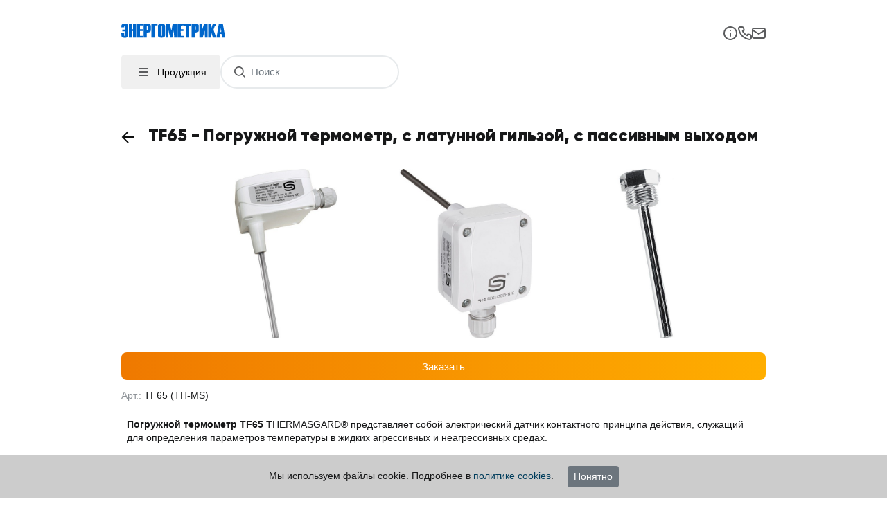

--- FILE ---
content_type: text/html; charset=UTF-8
request_url: https://www.energometrika.ru/catalog/tf65-pogruzhnoi-datchik-temperatury-s-latunnoi-gilzoi-s-passivnym-vyhodom.html
body_size: 22473
content:
<!DOCTYPE html>
<html lang="ru">
<head>
    <title>TF65 - Погружной термометр, с латунной гильзой » цена » купить » Энергометрика</title>
    <meta http-equiv="Content-Type" content="text/html; charset=utf-8"/>
    <meta http-equiv="content-language" content="ru-RU"/>
    <meta http-equiv="X-UA-Compatible" content="IE=edge,chrome=1"/>
    <meta name="yandex-verification" content="4e092e92fb2a5328"/>
    <meta name="keywords" content=""/>
    <meta name="description"
          content="НАШ РЕЙТИНГ 5/5★ TF65 – Погружной термометр с пассивным выходом, для использования в воздушных потоках, для измерения температуры газообразных сред. ✔ Низкие цены ✔ Высокое качество ✔ Гарантия. Звоните ☎ +7(495)510-11-04"/>
    <meta name="viewport" content="width=device-width, initial-scale=1.0">
    <meta name="mailru-verification" content="9c57757f9e374a75" />
    <base href="/"/>
    <link rel="shortcut icon" href="/favicon.ico" type="image/x-icon"/>
    <link rel="icon" href="/animated_favicon1.gif" type="image/gif"/>
    <link rel="preload" as="style" href="https://www.energometrika.ru/build/assets/en-BJ_syvD8.css" /><link rel="stylesheet" href="https://www.energometrika.ru/build/assets/en-BJ_syvD8.css" />    <meta name="csrf-token" content="JJHL8QmIwYUfRfDumK14hu6xim9R8wBRsaiXIlnV">
    <link rel="canonical" href="https://www.energometrika.ru/catalog/tf65-pogruzhnoi-datchik-temperatury-s-latunnoi-gilzoi-s-passivnym-vyhodom.html" />
    
    </head>
<body>
<div class="pb-5 container ">
    <header>
        <div class="row">
            <div class="col-sm-12 col-md-4 d-none d-xl-block">
                <a href="/" title="Энергометрика - главная страница" class="text-decoration-none">
                    <span class="logo mt-4">
                        <span class="d-none d-xl-block logo-text">energometrika.ru <span class="float-right">с 2007 года</span></span>
                    </span>

                </a>
            </div>
            <div class="col-md-8 pl-0 d-none d-xl-block">
                <div class="row">
                    <div class="col-sm-12 col-md-4 pl-0">
                        <form action="/search-products" method="get">
                            <div class="search-container mt-4">
                                <button title="Поиск" class="search-button"></button>
                                <input id="search" type="text" name="s" placeholder="Поиск"
                                       maxlength="64" class="form-control search" autocomplete="off">
                                <ul class="autocomplete-results" style="display:none;"></ul>
                            </div>
                        </form>
                    </div>
                    <div class="col-sm-12 col-md-8 pl-0">
                        <div class="row">
                            <div class="col-12 pl-0">
                                <ul class="e-nav float-right">
                                    <li>
                                        <a href="tel:74955101104" title="Телефон"
                                           class="text-decoration-none position-relative icon-phone">
                                            <span class="phone">+7 (495) 510-1104</span></a>

                                        <a href="tel:74952760510"  title="Телефон" class="text-decoration-none position-relative ml-2">
                                            <span class="phone"> +7 (495) 276-0510</span></a>
                                    </li>
                                    <li><a class="mail ml-2" title="Энергометрика - напишите нам"
                                           href="mailto:energometrika@mail.ru"><svg width="16" height="12" viewBox="0 0 16 12" fill="none" xmlns="http://www.w3.org/2000/svg">
                                                <path fill-rule="evenodd" clip-rule="evenodd" d="M2 0H14C15.1046 0 16 0.89543 16 2V10C16 11.1046 15.1046 12 14 12H2C0.89543 12 0 11.1046 0 10V2C0 0.89543 0.89543 0 2 0ZM2 5V10H14V4.89443L8 8L2 5ZM2 3L8.00002 5.98803L14 3V2H2V3Z" fill="#5B5C5E"/>
                                            </svg>
                                            energometrika@mail.ru</a></li>
                                </ul>
                            </div>
                        </div>
                        <div class="row">
                            <div class="col-12">
                                <ul class="e-nav e-top-menu float-right">
                <li >
            <a href="/about.html" title="О компании" ><span>О компании</span></a></li>
            <li >
            <a href="/partnery" title="Производители" ><span>Производители</span></a></li>
            <li >
            <a href="/dostavka-tovarov" title="Доставка" ><span>Доставка</span></a></li>
            <li >
            <a href="/contacts.html" title="Контакты" ><span>Контакты</span></a></li>
            <li >
            <a href="/reviews" title="Отзывы" ><span>Отзывы</span></a></li>
        </ul>
                            </div>
                        </div>
                    </div>
                </div>
            </div>

        </div><!-- /.flex-grid -->
        <div class="d-xl-none row">
            <div class="col-12">
                <div class="top-bar">
                    <a href="/" title="Энергометрика - главная страница">
                        <span class="logo mt-4"></span>
                    </a>
                    <div class="top-icons mt-4">
                        <i id="btn-info">
                            <svg width="20" height="20" viewBox="0 0 20 20" fill="none" xmlns="http://www.w3.org/2000/svg">
                                <path d="M10 9C9.73479 9 9.48043 9.10536 9.2929 9.29289C9.10536 9.48043 9 9.73478 9 10V14C9 14.2652 9.10536 14.5196 9.2929 14.7071C9.48043 14.8946 9.73479 15 10 15C10.2652 15 10.5196 14.8946 10.7071 14.7071C10.8946 14.5196 11 14.2652 11 14V10C11 9.73478 10.8946 9.48043 10.7071 9.29289C10.5196 9.10536 10.2652 9 10 9ZM10.38 5.08C10.1365 4.97998 9.86347 4.97998 9.62 5.08C9.49725 5.12759 9.38511 5.19896 9.29 5.29C9.20167 5.3872 9.13065 5.49882 9.08 5.62C9.02402 5.73868 8.99662 5.86882 9 6C8.99924 6.13161 9.02447 6.26207 9.07423 6.38391C9.124 6.50574 9.19732 6.61656 9.29 6.71C9.38721 6.79833 9.49882 6.86936 9.62 6.92C9.7715 6.98224 9.93597 7.00632 10.099 6.99011C10.2619 6.97391 10.4184 6.91792 10.5547 6.82707C10.691 6.73622 10.8029 6.61328 10.8805 6.46907C10.9582 6.32486 10.9992 6.16378 11 6C10.9963 5.73523 10.8927 5.48163 10.71 5.29C10.6149 5.19896 10.5028 5.12759 10.38 5.08ZM10 0C8.02219 0 6.08879 0.58649 4.4443 1.6853C2.79981 2.78412 1.51809 4.3459 0.761209 6.17317C0.00433284 8.00043 -0.193701 10.0111 0.192152 11.9509C0.578004 13.8907 1.53041 15.6725 2.92894 17.0711C4.32746 18.4696 6.10929 19.422 8.0491 19.8079C9.98891 20.1937 11.9996 19.9957 13.8268 19.2388C15.6541 18.4819 17.2159 17.2002 18.3147 15.5557C19.4135 13.9112 20 11.9778 20 10C20 8.68678 19.7413 7.38642 19.2388 6.17317C18.7363 4.95991 17.9997 3.85752 17.0711 2.92893C16.1425 2.00035 15.0401 1.26375 13.8268 0.761205C12.6136 0.258658 11.3132 0 10 0ZM10 18C8.41775 18 6.87104 17.5308 5.55544 16.6518C4.23985 15.7727 3.21447 14.5233 2.60897 13.0615C2.00347 11.5997 1.84504 9.99113 2.15372 8.43928C2.4624 6.88743 3.22433 5.46197 4.34315 4.34315C5.46197 3.22433 6.88743 2.4624 8.43928 2.15372C9.99113 1.84504 11.5997 2.00346 13.0615 2.60896C14.5233 3.21447 15.7727 4.23984 16.6518 5.55544C17.5308 6.87103 18 8.41775 18 10C18 12.1217 17.1572 14.1566 15.6569 15.6569C14.1566 17.1571 12.1217 18 10 18Z" fill="#5B5C5E"/>
                            </svg>
                        </i>
                        <i>
                            <a href="tel:74955101104" title="Телефон">
                                <svg width="21" height="20" viewBox="0 0 21 20" fill="none" xmlns="http://www.w3.org/2000/svg">
                                    <path d="M18.4396 10.9999C18.2196 10.9999 17.9896 10.9299 17.7696 10.8799C17.3241 10.7817 16.8863 10.6514 16.4596 10.4899C15.9957 10.3211 15.4858 10.3299 15.0279 10.5145C14.5701 10.6991 14.1967 11.0465 13.9796 11.4899L13.7596 11.9399C12.7856 11.398 11.8906 10.7251 11.0996 9.93987C10.3144 9.14888 9.64143 8.25387 9.09961 7.27987L9.51961 6.99987C9.96298 6.78278 10.3104 6.4094 10.495 5.95156C10.6796 5.49372 10.6884 4.98378 10.5196 4.51987C10.3608 4.09229 10.2305 3.65467 10.1296 3.20987C10.0796 2.98987 10.0396 2.75987 10.0096 2.52987C9.88818 1.82549 9.51924 1.18761 8.96923 0.731107C8.41923 0.274605 7.72431 0.0294769 7.00961 0.0398681H4.00961C3.57864 0.0358215 3.15186 0.124682 2.75832 0.300399C2.36478 0.476116 2.01372 0.734564 1.72904 1.05815C1.44436 1.38174 1.23275 1.76286 1.1086 2.17558C0.984454 2.5883 0.950692 3.02293 1.00961 3.44987C1.54235 7.63925 3.45564 11.5317 6.44726 14.5125C9.43889 17.4933 13.3383 19.3924 17.5296 19.9099H17.9096C18.647 19.9109 19.359 19.6404 19.9096 19.1499C20.226 18.8669 20.4787 18.52 20.6511 18.1322C20.8235 17.7443 20.9116 17.3243 20.9096 16.8999V13.8999C20.8974 13.2053 20.6444 12.5364 20.194 12.0075C19.7435 11.4786 19.1234 11.1225 18.4396 10.9999ZM18.9396 16.9999C18.9394 17.1419 18.909 17.2822 18.8504 17.4115C18.7918 17.5408 18.7063 17.6562 18.5996 17.7499C18.4882 17.8469 18.3576 17.9193 18.2163 17.9624C18.075 18.0054 17.9262 18.0182 17.7796 17.9999C14.0345 17.5197 10.5558 15.8064 7.89233 13.1302C5.22881 10.454 3.53202 6.96721 3.06961 3.21987C3.0537 3.07339 3.06765 2.9252 3.11061 2.78426C3.15358 2.64332 3.22468 2.51256 3.31961 2.39987C3.41332 2.2932 3.52867 2.20771 3.65799 2.14909C3.78731 2.09046 3.92763 2.06005 4.06961 2.05987H7.06961C7.30216 2.05469 7.52924 2.13075 7.71176 2.27494C7.89428 2.41913 8.02082 2.62244 8.06961 2.84987C8.10961 3.1232 8.15961 3.3932 8.21961 3.65987C8.33513 4.18701 8.48887 4.70505 8.67961 5.20987L7.27961 5.85987C7.15991 5.91479 7.05223 5.99281 6.96277 6.08946C6.87331 6.18611 6.80381 6.29948 6.75828 6.42306C6.71275 6.54664 6.69208 6.678 6.69746 6.80959C6.70284 6.94118 6.73415 7.07041 6.78961 7.18987C8.22881 10.2726 10.7069 12.7507 13.7896 14.1899C14.0331 14.2899 14.3062 14.2899 14.5496 14.1899C14.6743 14.1453 14.7889 14.0763 14.8868 13.9871C14.9846 13.8978 15.0638 13.79 15.1196 13.6699L15.7396 12.2699C16.2566 12.4547 16.7842 12.6084 17.3196 12.7299C17.5863 12.7899 17.8563 12.8399 18.1296 12.8799C18.357 12.9287 18.5604 13.0552 18.7045 13.2377C18.8487 13.4202 18.9248 13.6473 18.9196 13.8799L18.9396 16.9999Z" fill="#5B5C5E"/>
                                </svg>
                            </a>

                        </i>
                        <i>
                            <a title="Энергометрика - напишите нам"
                               href="mailto:energometrika@mail.ru"><svg width="20" height="16" viewBox="0 0 20 16" fill="none" xmlns="http://www.w3.org/2000/svg">
                                    <path d="M17 0H3C2.20435 0 1.44129 0.316071 0.87868 0.87868C0.316071 1.44129 0 2.20435 0 3V13C0 13.7956 0.316071 14.5587 0.87868 15.1213C1.44129 15.6839 2.20435 16 3 16H17C17.7956 16 18.5587 15.6839 19.1213 15.1213C19.6839 14.5587 20 13.7956 20 13V3C20 2.20435 19.6839 1.44129 19.1213 0.87868C18.5587 0.316071 17.7956 0 17 0ZM3 2H17C17.2652 2 17.5196 2.10536 17.7071 2.29289C17.8946 2.48043 18 2.73478 18 3L10 7.88L2 3C2 2.73478 2.10536 2.48043 2.29289 2.29289C2.48043 2.10536 2.73478 2 3 2ZM18 13C18 13.2652 17.8946 13.5196 17.7071 13.7071C17.5196 13.8946 17.2652 14 17 14H3C2.73478 14 2.48043 13.8946 2.29289 13.7071C2.10536 13.5196 2 13.2652 2 13V5.28L9.48 9.85C9.63202 9.93777 9.80446 9.98397 9.98 9.98397C10.1555 9.98397 10.328 9.93777 10.48 9.85L18 5.28V13Z" fill="#5B5C5E"/>
                                </svg></a>

                        </i>
                    </div>
                </div>

                <div class="bottom-bar">
                    <div class="btn-products" id="btn-menu">
                        <i>
                            <svg width="24" height="24" viewBox="0 0 24 24" fill="none" xmlns="http://www.w3.org/2000/svg">
                                <rect x="5" y="6" width="14" height="2" fill="#5B5C5E"/>
                                <rect x="5" y="11" width="14" height="2" fill="#5B5C5E"/>
                                <rect x="5" y="16" width="14" height="2" fill="#5B5C5E"/>
                            </svg>
                        </i> Продукция
                    </div>
                    <form action="/search-products" method="get">
                        <div class="search-container">
                            <button title="Поиск" class="search-button"></button>
                            <input type="text" name="s" placeholder="Поиск"
                                   maxlength="64" class="form-control search" autocomplete="off">
                            <ul class="autocomplete-results" style="display:none;"></ul>
                        </div>
                    </form>
                </div>

                <div class="menu-overlay"></div>
            </div>
        </div>
    </header>
    <div class="content d-flex">

        <section class="d-none d-xl-block left-block">
            <div class="menu-container">
    <span class="menu-header">
        <img src="https://www.energometrika.ru/images/arrow.svg" alt="arrow" class="arrow-icon collapsed"/>
        <span>Производители</span>
    </span>
    <ul class="menu-list hidden">
        <li >
            <a href="/brands/ENERGOMETRIKA.html" title="ENERGOMETRIKA">ENERGOMETRIKA</a>
            <a title="Скачать каталог продукции ENERGOMETRIKA" href="/energometrika#catalog"
               class="icon doc"></a>
        </li>
        <li >
            <a href="/brands/S+plus+S+Regeltechnik+GmbH.html" title="S plus S Regeltechnik GmbH">S plus S
                Regeltechnik GmbH</a>
            <a title="Скачать каталог продукции S plus S Regeltechnik GmbH" href="/s-plus-s-regeltechnik-gmbh#catalog"
               class="icon doc"></a>
        </li>
        <li >
            <a href="/brands/ACCUENERGY.html" title="ACCUENERGY">ACCUENERGY</a>
            <a title="Скачать каталог продукции ACCUENERGY" href="/accuenergyy#catalog" class="icon doc"></a>
        </li>
        <li class="mb-2 ">
            <a href="/brands/ADTEK.html" title="ADTEK">ADTEK</a>
            <a title="Скачать каталог продукции ADTEK" href="/adtek#catalog" class="icon doc"></a>
        </li>
    </ul>
</div>

            <div class="nav">
                <ul class="menu">
                    <li >
                <a href="analizatory-elektroenergii">
                    Анализаторы качества электроэнергии
                </a>

                                                        <img src="https://www.energometrika.ru/images/arrow.svg" alt="arrow" class="arrow-icon ">
                    
                    <div class="container-submenuactive hidden">
        <ul class="submenuactive hidden">
                            <li >
                    <a href="kachestvo_elektroenergii">
                        Анализаторы качества электроэнергии (регистраторы)
                    </a>

                                    </li>
                            <li >
                    <a href="analizator-parametrov-elektricheskoi-seti">
                        Анализатор параметров электрической сети
                    </a>

                                    </li>
                            <li >
                    <a href="vneshnie-kommukanikatsionnye-moduli">
                        Внешние коммуникационные модули
                    </a>

                                    </li>
                            <li >
                    <a href="elektroanalizator-perenosnoi-analizatory-elektroenergii">
                        Портативные электроанализаторы (переносные)
                    </a>

                                    </li>
                            <li >
                    <a href="analizator-garmonik">
                        Анализаторы гармоник
                    </a>

                                    </li>
                            <li >
                    <a href="dopolnitelnoe-oborudovanie-i-programmnoe-obespechenie">
                        Оборудование и программное обеспечение
                    </a>

                                    </li>
                            <li >
                    <a href="registrator-napryazheniya-seti-i-toka-parametrov-elektroenergii">
                        Регистраторы напряжения сети и тока (параметров электрической сети)
                    </a>

                                    </li>
                            <li >
                    <a href="server-sistemy-kontrolya-energopotrebleniya">
                        Сервер системы контроля энергопотребления
                    </a>

                                    </li>
                    </ul>
    </div>
                            </li>
                    <li >
                <a href="schetchiki-elektroenergii-mnogokanal-nye-sistemy-ucheta-elektroenergii">
                    Счетчики электроэнергии, многоканальные системы учета электроэнергии
                </a>

                                                        <img src="https://www.energometrika.ru/images/arrow.svg" alt="arrow" class="arrow-icon ">
                    
                    <div class="container-submenuactive hidden">
        <ul class="submenuactive hidden">
                            <li >
                    <a href="mnogokanaljnye-sistemy-ucheta-parametrov-elektroenergii">
                        Многоканальные автоматизированные системы коммерческого учета электроэнергии (АСКУЭ)
                    </a>

                                    </li>
                            <li >
                    <a href="schetchiki-postoyannogo-toka">
                        Счетчики постоянного тока
                    </a>

                                    </li>
                            <li >
                    <a href="schetchiki_elektroenergii">
                        Счетчики электроэнергии (электросчетчики)
                    </a>

                                    </li>
                            <li >
                    <a href="sistema-kontrolya-i-ucheta-elektroenergii">
                        Системы учета электроэнергии
                    </a>

                                    </li>
                            <li >
                    <a href="mnogokanaljnyy-uchet-parametrov-postoyannogo-toka">
                        Многоканальный учет параметров постоянного тока
                    </a>

                                    </li>
                            <li >
                    <a href="schetchiki-elektroenergii-na-din-reyku">
                        Счетчики электроэнергии на DIN-рейке
                    </a>

                                    </li>
                    </ul>
    </div>
                            </li>
                    <li >
                <a href="izmeritel-nye-transformatory-i-shunty">
                    Измерительные трансформаторы и шунты
                </a>

                                                        <img src="https://www.energometrika.ru/images/arrow.svg" alt="arrow" class="arrow-icon ">
                    
                    <div class="container-submenuactive hidden">
        <ul class="submenuactive hidden">
                            <li >
                    <a href="transformatory-toka">
                        Измерительные трансформаторы тока и напряжения
                    </a>

                                                                    <img src="https://www.energometrika.ru/images/arrow.svg" alt="arrow" class="arrow-icon ">
                        
                        <div class="container-submenuactive hidden">
        <ul class="submenuactive hidden">
                            <li >
                    <a href="razyemnye_transformatory_toka">
                        Разъемные трансформаторы тока
                    </a>

                                    </li>
                            <li >
                    <a href="transformatory-toka-s-vyhodom-4-20ma">
                        Трансформаторы тока с выходом 4-20 мА
                    </a>

                                    </li>
                            <li >
                    <a href="transformatory-toka-raznie">
                        Трансформаторы тока
                    </a>

                                    </li>
                    </ul>
    </div>
                                    </li>
                            <li >
                    <a href="gibkie-tokovye-kleschi">
                        Гибкие токовые клещи
                    </a>

                                    </li>
                            <li >
                    <a href="tokovye-kleschi">
                        Токовые клещи
                    </a>

                                    </li>
                            <li >
                    <a href="datchiki-toka-kholla">
                        Датчики тока Холла
                    </a>

                                    </li>
                            <li >
                    <a href="shunty-postoyannogo-toka">
                        Шунты постоянного тока
                    </a>

                                    </li>
                            <li >
                    <a href="transformatory">
                        Трансформаторы
                    </a>

                                                                    <img src="https://www.energometrika.ru/images/arrow.svg" alt="arrow" class="arrow-icon ">
                        
                        <div class="container-submenuactive hidden">
        <ul class="submenuactive hidden">
                            <li >
                    <a href="silovye-transformatory">
                        Силовые трансформаторы
                    </a>

                                    </li>
                            <li >
                    <a href="vysokochastotnye-transformatory">
                        Высокочастотные трансформаторы
                    </a>

                                    </li>
                    </ul>
    </div>
                                    </li>
                    </ul>
    </div>
                            </li>
                    <li >
                <a href="izmeriteli-parametrov-elektroenergii">
                    Измерители параметров электроэнергии
                </a>

                                                        <img src="https://www.energometrika.ru/images/arrow.svg" alt="arrow" class="arrow-icon ">
                    
                    <div class="container-submenuactive hidden">
        <ul class="submenuactive hidden">
                            <li >
                    <a href="izmeritelnye-preobrazovateli">
                        Измерительные преобразователи
                    </a>

                                                                    <img src="https://www.energometrika.ru/images/arrow.svg" alt="arrow" class="arrow-icon ">
                        
                        <div class="container-submenuactive hidden">
        <ul class="submenuactive hidden">
                            <li >
                    <a href="mnogofunkcionalnye-izmeritelnye-preobrazovateli">
                        Многофункциональные измерительные преобразователи
                    </a>

                                    </li>
                            <li >
                    <a href="izmeritelnyi-preobrazovatel-peremennogo-toka-napryazheniya">
                        Измерительный преобразователь переменного тока, напряжения
                    </a>

                                    </li>
                            <li >
                    <a href="preobrazovateli-s-pitaniem-ot-tokovoi-petli">
                        Преобразователи с питанием от токовой петли
                    </a>

                                    </li>
                            <li >
                    <a href="izmeritelnyi-preobrazovatel-postoyannogo-toka-napryazheniya">
                        Измерительный преобразователь постоянного тока, напряжения
                    </a>

                                    </li>
                            <li >
                    <a href="izmeritelnyi-preobrazovatel-moshnosti">
                        Измерительный преобразователь мощности
                    </a>

                                    </li>
                            <li >
                    <a href="izmeritelnyi-preobrazovatel-temperatury">
                        Измерительные преобразователи температуры
                    </a>

                                    </li>
                            <li >
                    <a href="izmeritelnyi-preobrazovatel-chisla-impulsov-oborotov-chastoty">
                        Измерительный преобразователь импульсов в напряжение (частоты, оборотов)
                    </a>

                                    </li>
                    </ul>
    </div>
                                    </li>
                            <li >
                    <a href="wi-fi-tuya-izmeritelj-parametrov-elektroenergii">
                        Wi-Fi Tuya - Измеритель параметров электроэнергии
                    </a>

                                    </li>
                    </ul>
    </div>
                            </li>
                    <li >
                <a href="datchiki-gazov-gazoanalizatory-i-datchiki-potoka-vozdukha">
                    Датчики газов, газоанализаторы и датчики потока воздуха
                </a>

                                                        <img src="https://www.energometrika.ru/images/arrow.svg" alt="arrow" class="arrow-icon ">
                    
                    <div class="container-submenuactive hidden">
        <ul class="submenuactive hidden">
                            <li >
                    <a href="datchik-kachestva-vozduha">
                        Датчики качества воздуха
                    </a>

                                    </li>
                            <li >
                    <a href="datchik-so-datchik-ugarnogo-gaza-co">
                        Датчики угарного газа (датчики CO)
                    </a>

                                    </li>
                            <li >
                    <a href="datchiki-gaza-detektor-gaza">
                        Датчики утечки газа (детекторы)
                    </a>

                                                                    <img src="https://www.energometrika.ru/images/arrow.svg" alt="arrow" class="arrow-icon ">
                        
                        <div class="container-submenuactive hidden">
        <ul class="submenuactive hidden">
                            <li >
                    <a href="datchiki-goruchih-gazov-gazoanalizatory-goruchih-gazov">
                        Датчики горючих газов, газоанализаторы горючих газов
                    </a>

                                                                    <img src="https://www.energometrika.ru/images/arrow.svg" alt="arrow" class="arrow-icon ">
                        
                        <div class="container-submenuactive hidden">
        <ul class="submenuactive hidden">
                            <li >
                    <a href="datchik-metana-datchik-koncentracii-metana">
                        Датчики концентрации метана
                    </a>

                                    </li>
                            <li >
                    <a href="datchik-propana-datchik-koncentracii-propana">
                        Датчики концентрации пропана
                    </a>

                                    </li>
                            <li >
                    <a href="datchik-etilena-datchik-koncentracii-etilena">
                        Датчики концентрации этилена
                    </a>

                                    </li>
                            <li >
                    <a href="datchik-spirta-gazoanalizator-spirta">
                        Датчики спирта
                    </a>

                                    </li>
                            <li >
                    <a href="gazoanalizator-vodoroda-datchik-vodoroda">
                        Датчики водорода
                    </a>

                                    </li>
                            <li >
                    <a href="gazoanalizatory-parov-goruchih-zhidkostei">
                        Газоанализаторы паров горючих жидкостей
                    </a>

                                    </li>
                            <li >
                    <a href="datchik-n-butana-gazoanalizator-n-butana">
                        Датчики концентрации н-бутана
                    </a>

                                    </li>
                    </ul>
    </div>
                                    </li>
                            <li >
                    <a href="datchik-freona-detektor-freona">
                        Датчики фреона, детекторы фреона
                    </a>

                                    </li>
                            <li >
                    <a href="datchiki-ammiaka-nh3-detektor-ammiaka">
                        Датчики аммиака (NH3)
                    </a>

                                    </li>
                            <li >
                    <a href="datchiki-kisloroda-detektor-kisloroda-o2">
                        Датчики кислорода, детектор кислорода (О2)
                    </a>

                                    </li>
                            <li >
                    <a href="datchik-ozona-o3">
                        Датчики озона (O3)
                    </a>

                                    </li>
                            <li >
                    <a href="datchiki-toksichnyh-gazov">
                        Датчики токсичных газов
                    </a>

                                                                    <img src="https://www.energometrika.ru/images/arrow.svg" alt="arrow" class="arrow-icon ">
                        
                        <div class="container-submenuactive hidden">
        <ul class="submenuactive hidden">
                            <li >
                    <a href="datchiki-oksida-azota-no">
                        Датчики оксида азота NO
                    </a>

                                    </li>
                            <li >
                    <a href="datchiki-dvuokisi-azota-no2">
                        Датчики двуокиси азота (NO2)
                    </a>

                                    </li>
                            <li >
                    <a href="datchiki-dioksida-sery-so2">
                        Датчики диоксида серы (SO2)
                    </a>

                                    </li>
                            <li >
                    <a href="datchiki-serovodoroda-h2s">
                        Датчики сероводорода (H2S)
                    </a>

                                    </li>
                            <li >
                    <a href="datchiki-hlora-cl2">
                        Датчики хлора (Cl2)
                    </a>

                                    </li>
                    </ul>
    </div>
                                    </li>
                            <li >
                    <a href="datchik-benzina-datchik-koncentracii-benzina">
                        Датчики паров бензина
                    </a>

                                    </li>
                    </ul>
    </div>
                                    </li>
                            <li >
                    <a href="datchik-uglekislogo-gaza-co2">
                        Датчики углекислого газа (CO2)
                    </a>

                                    </li>
                            <li >
                    <a href="datchik-potoka-rele-potoka">
                        Датчики потока воздуха
                    </a>

                                    </li>
                            <li >
                    <a href="gazoanalizator-gazoanalizator-stacionarnyi">
                        Газоанализатор, газоанализатор стационарный
                    </a>

                                                                    <img src="https://www.energometrika.ru/images/arrow.svg" alt="arrow" class="arrow-icon ">
                        
                        <div class="container-submenuactive hidden">
        <ul class="submenuactive hidden">
                            <li >
                    <a href="signalizator-gaza-gazoanalizator-stacionarnyi">
                        Сигнализатор газа, газоанализатор стационарный
                    </a>

                                    </li>
                            <li >
                    <a href="signalizator-goruchih-gazov-stacionarnyi-signalizator-goruchih-gazov">
                        Сигнализатор горючих газов, стационарный сигнализатор горючих газов
                    </a>

                                    </li>
                            <li >
                    <a href="signalizator-parov-goruchih-zhidkostei">
                        Сигнализатор паров горючих жидкостей
                    </a>

                                    </li>
                            <li >
                    <a href="gazoanalizator-stacionarnyi-gazovyi-kontroller">
                        Газовый контроллер
                    </a>

                                    </li>
                    </ul>
    </div>
                                    </li>
                            <li >
                    <a href="vzryvozaschischennye-datchiki">
                        Взрывозащищенные датчики
                    </a>

                                                                    <img src="https://www.energometrika.ru/images/arrow.svg" alt="arrow" class="arrow-icon ">
                        
                        <div class="container-submenuactive hidden">
        <ul class="submenuactive hidden">
                            <li >
                    <a href="vzryvozaschischennye-datchiki-serii-xt-21">
                        Взрывозащищенные датчики серии EnergoM-3006
                    </a>

                                    </li>
                    </ul>
    </div>
                                    </li>
                            <li >
                    <a href="gazoanalizator-perenosnoy">
                        Газоанализатор переносной
                    </a>

                                    </li>
                    </ul>
    </div>
                            </li>
                    <li >
                <a href="datchiki-temperatury-termoregulyatory-i-termostaty">
                    Датчики температуры, терморегуляторы и термостаты
                </a>

                                                        <img src="https://www.energometrika.ru/images/arrow.svg" alt="arrow" class="arrow-icon ">
                    
                    <div class="container-submenuactive hidden">
        <ul class="submenuactive hidden">
                            <li >
                    <a href="datchik_temperaturi">
                        Датчики температуры
                    </a>

                                                                    <img src="https://www.energometrika.ru/images/arrow.svg" alt="arrow" class="arrow-icon ">
                        
                        <div class="container-submenuactive hidden">
        <ul class="submenuactive hidden">
                            <li >
                    <a href="datchik-temperatury-pt100-pt1000-nakladnoi">
                        Датчики температуры накладные
                    </a>

                                    </li>
                            <li >
                    <a href="datchik-temperatury-pt100-pt1000-vozduha">
                        Датчики температуры наружного воздуха
                    </a>

                                    </li>
                            <li >
                    <a href="datchik-temperatury-potolochnyi">
                        Датчики температуры потолочные
                    </a>

                                    </li>
                            <li >
                    <a href="pogruzhnoi-datchik-datchik-temperatury-vody">
                        Погружные датчики температуры
                    </a>

                                    </li>
                            <li >
                    <a href="preobrazovatel-temperatury-izmeritelnyi">
                        Измерительные преобразователи температуры
                    </a>

                                    </li>
                            <li >
                    <a href="kabelnyi-datchik-temperatury">
                        Кабельные датчики температуры
                    </a>

                                    </li>
                            <li >
                    <a href="kanalnyi-datchik-temperatury">
                        Канальные датчики температуры воздуха
                    </a>

                                    </li>
                            <li >
                    <a href="datchik-srednei-temperatury">
                        Датчики средней температуры
                    </a>

                                    </li>
                            <li >
                    <a href="datchik-temperatury-dymovyh-gazov">
                        Датчики температуры дымовых газов
                    </a>

                                    </li>
                            <li >
                    <a href="datchik-komnatnoi-temperatury">
                        Датчики комнатной температуры
                    </a>

                                    </li>
                            <li >
                    <a href="datchik-temperatury-mayatnikovogo-tipa">
                        Датчики температуры маятникового типа
                    </a>

                                    </li>
                            <li >
                    <a href="datchik-temperatury-izlucheniya">
                        Датчики температуры излучения
                    </a>

                                    </li>
                            <li >
                    <a href="termodatchik">
                        Термодатчики
                    </a>

                                    </li>
                            <li >
                    <a href="prinadlezhnosti">
                        Принадлежности
                    </a>

                                    </li>
                            <li >
                    <a href="beskontaktnyy-infrakrasnyy-termometr">
                        Бесконтактный инфракрасный термометр
                    </a>

                                    </li>
                    </ul>
    </div>
                                    </li>
                            <li >
                    <a href="termoregulyator-termostat">
                        Терморегуляторы, термостаты
                    </a>

                                                                    <img src="https://www.energometrika.ru/images/arrow.svg" alt="arrow" class="arrow-icon ">
                        
                        <div class="container-submenuactive hidden">
        <ul class="submenuactive hidden">
                            <li >
                    <a href="nakladnoi-termoregulyator">
                        Накладные терморегуляторы
                    </a>

                                    </li>
                            <li >
                    <a href="cstraivaemyi-termoregulyator">
                        Встраиваемые терморегуляторы
                    </a>

                                    </li>
                            <li >
                    <a href="regulyator-temperatury">
                        Регулятор температуры
                    </a>

                                    </li>
                            <li >
                    <a href="termostat-holodilnika-termostat-dlya-zashity-ot-zamerzaniya">
                        Термостат защиты от замерзания
                    </a>

                                    </li>
                            <li >
                    <a href="termostat-komnatnyi">
                        Термостаты комнатные
                    </a>

                                    </li>
                            <li >
                    <a href="kanalnyi-termoregulyator">
                        Канальные терморегуляторы
                    </a>

                                    </li>
                            <li >
                    <a href="izmeritel-regulyator-lumel">
                        Измерители-регуляторы температуры
                    </a>

                                    </li>
                            <li >
                    <a href="modbus-regulyatory-dlya-ventilyatornyh-konvektorov-sistem-otopleniya-i-kondicionirovaniya-shinnye-moduli-i-datchiki-temperatury">
                        Modbus-регуляторы для вентиляторных конвекторов, систем отопления и кондиционирования. Шинные модули и датчики температуры
                    </a>

                                    </li>
                    </ul>
    </div>
                                    </li>
                            <li >
                    <a href="besprovodnaya-sistema-monitoringa-temperatury-dlya-vysokogo-napryajeniya">
                        Беспроводная система мониторинга температуры для высокого напряжения
                    </a>

                                    </li>
                    </ul>
    </div>
                            </li>
                    <li >
                <a href="datchiki-vlazhnosti-regulyator-vlazhnosti-gigrostaty">
                    Датчики влажности, регулятор влажности, гигростаты
                </a>

                                                        <img src="https://www.energometrika.ru/images/arrow.svg" alt="arrow" class="arrow-icon ">
                    
                    <div class="container-submenuactive hidden">
        <ul class="submenuactive hidden">
                            <li >
                    <a href="datchik-vlazhnosti-i-temperatury">
                        Датчики температуры и влажности воздуха
                    </a>

                                    </li>
                            <li >
                    <a href="datchik-vlazhnosti-regulyator-vlazhnosti">
                        Датчики влажности и регуляторы влажности
                    </a>

                                                                    <img src="https://www.energometrika.ru/images/arrow.svg" alt="arrow" class="arrow-icon ">
                        
                        <div class="container-submenuactive hidden">
        <ul class="submenuactive hidden">
                            <li >
                    <a href="datchik-vlazhnosti">
                        Датчики влажности
                    </a>

                                                                    <img src="https://www.energometrika.ru/images/arrow.svg" alt="arrow" class="arrow-icon ">
                        
                        <div class="container-submenuactive hidden">
        <ul class="submenuactive hidden">
                            <li >
                    <a href="kanalnyi-datchik-vlazhnosti-i-temperatury">
                        Канальные датчики влажности и температуры
                    </a>

                                    </li>
                            <li >
                    <a href="datchik-vlazhnosti-v-pomeshenii-mayatnikovogo-tipa">
                        Датчики влажности в помещении маятникового типа
                    </a>

                                    </li>
                            <li >
                    <a href="datchik-vlazhnosti-vozduha">
                        Датчики влажности воздуха
                    </a>

                                    </li>
                            <li >
                    <a href="cvinchivaemyi-datchik-vlazhnosti-i-temperatury">
                        Ввинчиваемые датчики влажности и температуры
                    </a>

                                    </li>
                            <li >
                    <a href="kanalnyi-i-naruzhnyi-datchiki-vlazhnosti-dlya-sootnosheniya-smesi-po-masse">
                        Канальный и наружный датчики влажности (для соотношения смеси по массе)
                    </a>

                                    </li>
                            <li >
                    <a href="komnatnye-datchiki-vlazhnosti-vozduha">
                        Комнатные датчики влажности воздуха
                    </a>

                                    </li>
                            <li >
                    <a href="rele-kontrolya-tochki-rosy">
                        Реле контроля точки росы
                    </a>

                                    </li>
                            <li >
                    <a href="datchik-vlazhnosti-i-temperatury-vitrinnyi">
                        Датчики влажности и температуры витринные
                    </a>

                                    </li>
                    </ul>
    </div>
                                    </li>
                            <li >
                    <a href="gigrostat">
                        Гигростат, регулятор влажности
                    </a>

                                                                    <img src="https://www.energometrika.ru/images/arrow.svg" alt="arrow" class="arrow-icon ">
                        
                        <div class="container-submenuactive hidden">
        <ul class="submenuactive hidden">
                            <li >
                    <a href="gigrotermostat">
                        Гигротермостаты
                    </a>

                                    </li>
                            <li >
                    <a href="gigrostat-kanalnyi">
                        Гигростаты канальные
                    </a>

                                    </li>
                            <li >
                    <a href="gigrostat-dlya-pomeshenii-gigrostat-dlya-naruzhnogo-montazha">
                        Гигростаты для помещений
                    </a>

                                    </li>
                    </ul>
    </div>
                                    </li>
                    </ul>
    </div>
                                    </li>
                    </ul>
    </div>
                            </li>
                    <li >
                <a href="datchik_davleniya">
                    Датчик давления, преобразователь давления
                </a>

                                                        <img src="https://www.energometrika.ru/images/arrow.svg" alt="arrow" class="arrow-icon ">
                    
                    <div class="container-submenuactive hidden">
        <ul class="submenuactive hidden">
                            <li >
                    <a href="datchik-davleniya-vozduha-s-aktivnym-vyhodom">
                        Датчики температуры и влажности воздуха
                    </a>

                                    </li>
                            <li >
                    <a href="datchik-differencialnogo-davleniya-datchik-rele-perepada-davleniya">
                        Датчики дифференциального давления, реле перепада давления
                    </a>

                                                                    <img src="https://www.energometrika.ru/images/arrow.svg" alt="arrow" class="arrow-icon ">
                        
                        <div class="container-submenuactive hidden">
        <ul class="submenuactive hidden">
                            <li >
                    <a href="datchik_perepada_davleniya_vozduha_rele_perepada_davleniya_vozduha">
                        Датчики (реле) перепада давления воздуха
                    </a>

                                    </li>
                            <li >
                    <a href="rele-perepada-davleniya-vody-zhidkosti-datchik-perepada-davleniya-vody-zhidkosti">
                        Реле перепада давления воды
                    </a>

                                    </li>
                    </ul>
    </div>
                                    </li>
                            <li >
                    <a href="izmeritelnyi-preobrazovatel-davleniya-dlya-zhidkostei-i-gazov-s-aktivnym-vyhodom">
                        Датчики давления жидкости и газов
                    </a>

                                    </li>
                            <li >
                    <a href="preobrazovatel-davleniya-izmeritelnyi-dlya-atmosfernogo-vozduha">
                        Преобразователь давления атмосферного воздуха
                    </a>

                                    </li>
                            <li >
                    <a href="membrannye-datchiki-davleniya">
                        Мембранные датчики давления
                    </a>

                                    </li>
                            <li >
                    <a href="vysokotemperaturnye-datchiki-davleniya">
                        Высокотемпературные датчики давления
                    </a>

                                    </li>
                            <li >
                    <a href="izmeritelnyi-preobrazovatel-davleniya-dlya-zhidkostei-vody-s-aktivnym-vyhodom">
                        Преобразователи относительного давления жидкости
                    </a>

                                    </li>
                            <li >
                    <a href="manometry-davleniya-jidkosti">
                        Манометры давления жидкости и газа
                    </a>

                                    </li>
                            <li >
                    <a href="prinadlezhnosti-dlya-montazha">
                        Принадлежности для монтажа
                    </a>

                                    </li>
                            <li >
                    <a href="tsifrovye-manometry-davleniya">
                        Цифровые манометры давления
                    </a>

                                    </li>
                    </ul>
    </div>
                            </li>
                    <li >
                <a href="analizatory-kachestva-vody">
                    Анализаторы качества воды
                </a>

                            </li>
                    <li >
                <a href="raznoe">
                    Разное
                </a>

                                                        <img src="https://www.energometrika.ru/images/arrow.svg" alt="arrow" class="arrow-icon ">
                    
                    <div class="container-submenuactive hidden">
        <ul class="submenuactive hidden">
                            <li >
                    <a href="zashchita-elektrodvigateley">
                        Реле защиты электродвигателя
                    </a>

                                    </li>
                            <li >
                    <a href="sistemy-monitoringa-akkumulyatorov">
                        Системы мониторинга аккумуляторов
                    </a>

                                    </li>
                            <li >
                    <a href="sistemy-podderjaniya-mikroklimata-v-silovykh-shkafakh">
                        Системы поддержания микроклимата в силовых шкафах
                    </a>

                                    </li>
                            <li >
                    <a href="datchik-kachestva-vozduha-co2-co">
                        Анализаторы качества воздуха
                    </a>

                                    </li>
                            <li >
                    <a href="datchik-osveshennosti">
                        Датчики освещенности
                    </a>

                                    </li>
                            <li >
                    <a href="specialnye-prinadlezhnosti-i-zapasnye-chasti">
                        Специальные принадлежности и запасные части
                    </a>

                                    </li>
                            <li >
                    <a href="regulyatory-rektivnoy-moschnosti">
                        Регуляторы реактивной мощности
                    </a>

                                    </li>
                            <li >
                    <a href="elementy-sistem-avtomatiki">
                        Элементы систем автоматики
                    </a>

                                                                    <img src="https://www.energometrika.ru/images/arrow.svg" alt="arrow" class="arrow-icon ">
                        
                        <div class="container-submenuactive hidden">
        <ul class="submenuactive hidden">
                            <li >
                    <a href="regulyator-moshnosti">
                        Регуляторы мощности
                    </a>

                                    </li>
                            <li >
                    <a href="programmiruemyi-logicheskii-kontroller">
                        Программируемые логические контроллеры
                    </a>

                                    </li>
                            <li >
                    <a href="tablo-elektronnoe">
                        Электронное табло с часами
                    </a>

                                    </li>
                            <li >
                    <a href="modul-sbora-dannyh">
                        Модули сбора данных
                    </a>

                                    </li>
                            <li >
                    <a href="panel_operatora">
                        Панель оператора
                    </a>

                                    </li>
                            <li >
                    <a href="modul_radiokanala">
                        Модули радиоканала
                    </a>

                                    </li>
                    </ul>
    </div>
                                    </li>
                            <li >
                    <a href="cifrovye-izmeritelnye-pribory">
                        Цифровые измерительные приборы
                    </a>

                                    </li>
                            <li >
                    <a href="datchik-protechki-datchik-utechki-vody">
                        Датчик протечки воды
                    </a>

                                    </li>
                            <li >
                    <a href="elektronnyi-registrator">
                        Электронные регистраторы
                    </a>

                                    </li>
                            <li >
                    <a href="rele-protoka-datchik-protoka">
                        Датчики протока воды (жидкости)
                    </a>

                                    </li>
                            <li >
                    <a href="datchik_dvizheniya">
                        Датчики движения, датчики присутствия
                    </a>

                                                                    <img src="https://www.energometrika.ru/images/arrow.svg" alt="arrow" class="arrow-icon ">
                        
                        <div class="container-submenuactive hidden">
        <ul class="submenuactive hidden">
                            <li >
                    <a href="ohrannyi_datchik_dvizheniya">
                        Датчики движения охранные
                    </a>

                                    </li>
                    </ul>
    </div>
                                    </li>
                            <li >
                    <a href="uljtrazvukovoy-datchik-urovnya">
                        Ультразвуковой датчик уровня
                    </a>

                                    </li>
                            <li >
                    <a href="invertor-dlya-solnechnykh-batarey">
                        Мониторинг параметров солнечных панелей, инверторы
                    </a>

                                    </li>
                            <li >
                    <a href="raskhodomery-jidkosti-gaza-para">
                        Расходомеры жидкости, газа, пара
                    </a>

                                    </li>
                            <li >
                    <a href="datchiki-urovnya-jidkosti">
                        Датчики уровня жидкости
                    </a>

                                    </li>
                            <li >
                    <a href="rele-kontrolya-izolyatsii">
                        Реле контроля изоляции
                    </a>

                                    </li>
                            <li >
                    <a href="ustroystvo-kontrolya-soprotivleniya-izolyatsii">
                        Устройство контроля сопротивления изоляции
                    </a>

                                    </li>
                            <li >
                    <a href="ustroystvo-dugovoy-zaschity">
                        Устройство дуговой защиты
                    </a>

                                    </li>
                    </ul>
    </div>
                            </li>
            </ul>
            </div>


        </section>
        <section class="body-block flex-grow-1">
            <!-- Хлебные крошки -->
    <div class="breadcrumb-energo" xmlns:v="//rdf.data-vocabulary.org/#">
        <span class="pagePath">
            <!-- Главная -->
            <span typeof="v:Breadcrumb">
                <a href="/" rel="v:url" property="v:title" title="Главная">
                    <img src="https://www.energometrika.ru/images/home.svg" alt="Главная"/>
                </a>
            </span>
            <!-- Крошки категории (если есть) -->
                                                <img class="mr-2 ml-2" src="https://www.energometrika.ru/images/bread_arrow.svg" alt="→"/>
                    <span typeof="v:Breadcrumb">
                        <a href="/catalog" rel="v:url" property="v:title" title="Каталог">Каталог</a>
                    </span>
                                    <img class="mr-2 ml-2" src="https://www.energometrika.ru/images/bread_arrow.svg" alt="→"/>
                    <span typeof="v:Breadcrumb">
                        <a href="/datchiki-temperatury-termoregulyatory-i-termostaty" rel="v:url" property="v:title" title="Датчики температуры, терморегуляторы и термостаты">Датчики температуры, терморегуляторы и термостаты</a>
                    </span>
                                    <img class="mr-2 ml-2" src="https://www.energometrika.ru/images/bread_arrow.svg" alt="→"/>
                    <span typeof="v:Breadcrumb">
                        <a href="/datchik_temperaturi" rel="v:url" property="v:title" title="Датчики температуры">Датчики температуры</a>
                    </span>
                                    <img class="mr-2 ml-2" src="https://www.energometrika.ru/images/bread_arrow.svg" alt="→"/>
                    <span typeof="v:Breadcrumb">
                        <a href="/pogruzhnoi-datchik-datchik-temperatury-vody" rel="v:url" property="v:title" title="Погружные датчики температуры">Погружные датчики температуры</a>
                    </span>
                            
            <img class="mr-2 ml-2" src="https://www.energometrika.ru/images/bread_arrow.svg" alt="→"/>
            <span class="color8E9398">TF65 - Погружной термометр, с латунной гильзой, с пассивным выходом</span>
        </span>
    </div>
        <!-- Заголовок -->
    <h1 class="title">




        <!-- Ссылка «назад» для мобильной версии -->
                    <a href="/pogruzhnoi-datchik-datchik-temperatury-vody" class="d-xl-none">
                <svg width="19" height="18" viewBox="0 0 19 18" fill="none" xmlns="http://www.w3.org/2000/svg">
                    <path fill-rule="evenodd" clip-rule="evenodd"
                          d="M4.41436 10.0001L10.7073 16.293L9.29304 17.7072L0.585938 9.00008L9.29304 0.292969L10.7073 1.70718L4.41436 8.00008H19.0002V10.0001H4.41436Z"
                          fill="#0E0F0F"/>
                </svg>
            </a>
        
        TF65 - Погружной термометр, с латунной гильзой, с пассивным выходом
            </h1>

    <!-- Мобильная галерея (slider) -->
    <div class="d-xl-none slider-container-mob">
        <div class="slider-track-mob">
                                                <div class="slide-mob">
                        <img
                            src="https://www.energometrika.ru/storage/product_files/1062/tf65-pogruzhnoi-datchik-temperatury2.jpg"
                            class="active"
                            alt=""
                        >
                    </div>
                                    <div class="slide-mob">
                        <img
                            src="https://www.energometrika.ru/storage/product_files/1062/tf65-pogruzhnoi-datchik-temperatury1.jpg"
                            class=""
                            alt=""
                        >
                    </div>
                                    <div class="slide-mob">
                        <img
                            src="https://www.energometrika.ru/storage/product_files/1062/tf65-pogruzhnoi-datchik-temperatury4.jpg"
                            class=""
                            alt=""
                        >
                    </div>
                                    <div class="slide-mob">
                        <img
                            src="https://www.energometrika.ru/storage/product_files/1062/tf65-pogruzhnoi-datchik-temperatury7.jpg"
                            class=""
                            alt=""
                        >
                    </div>
                                    <div class="slide-mob">
                        <img
                            src="https://www.energometrika.ru/storage/product_files/1062/tf65-pogruzhnoi-datchik-temperatury8.jpg"
                            class=""
                            alt=""
                        >
                    </div>
                                    </div>
    </div>

    <!-- ГАЛЕРЕЯ для десктопа -->
    <div class="product-page">
        <div class="product-gallery">
            <div class="gallery-thumbnails">
                                                            <picture>
                            <source
                                srcset="https://www.energometrika.ru/thumb/1062/70x70/tf65-pogruzhnoi-datchik-temperatury2.jpg"
                                type="image/webp">
                            <img  loading="lazy" width="70px" height="70px"
                                  class="thumbnail active"
                                  src="https://www.energometrika.ru/thumb/1062/600x600/tf65-pogruzhnoi-datchik-temperatury2.jpg"
                                  title=""
                                  alt="">
                        </picture>
                                            <picture>
                            <source
                                srcset="https://www.energometrika.ru/thumb/1062/70x70/tf65-pogruzhnoi-datchik-temperatury1.jpg"
                                type="image/webp">
                            <img  loading="lazy" width="70px" height="70px"
                                  class="thumbnail "
                                  src="https://www.energometrika.ru/thumb/1062/600x600/tf65-pogruzhnoi-datchik-temperatury1.jpg"
                                  title=""
                                  alt="">
                        </picture>
                                            <picture>
                            <source
                                srcset="https://www.energometrika.ru/thumb/1062/70x70/tf65-pogruzhnoi-datchik-temperatury4.jpg"
                                type="image/webp">
                            <img  loading="lazy" width="70px" height="70px"
                                  class="thumbnail "
                                  src="https://www.energometrika.ru/thumb/1062/600x600/tf65-pogruzhnoi-datchik-temperatury4.jpg"
                                  title=""
                                  alt="">
                        </picture>
                                            <picture>
                            <source
                                srcset="https://www.energometrika.ru/thumb/1062/70x70/tf65-pogruzhnoi-datchik-temperatury7.jpg"
                                type="image/webp">
                            <img  loading="lazy" width="70px" height="70px"
                                  class="thumbnail "
                                  src="https://www.energometrika.ru/thumb/1062/600x600/tf65-pogruzhnoi-datchik-temperatury7.jpg"
                                  title=""
                                  alt="">
                        </picture>
                                            <picture>
                            <source
                                srcset="https://www.energometrika.ru/thumb/1062/70x70/tf65-pogruzhnoi-datchik-temperatury8.jpg"
                                type="image/webp">
                            <img  loading="lazy" width="70px" height="70px"
                                  class="thumbnail "
                                  src="https://www.energometrika.ru/thumb/1062/600x600/tf65-pogruzhnoi-datchik-temperatury8.jpg"
                                  title=""
                                  alt="">
                        </picture>
                                                </div>
            <div class="gallery-slider">
                <button class="arrow left-arrow">&#10094;</button>
                
                    <picture>
                        <source
                            srcset="https://www.energometrika.ru/thumb/1062/600x600/tf65-pogruzhnoi-datchik-temperatury2.jpg"
                            type="image/webp">
                        <img  id="mainImage" data-fancybox width="600px" height="600px"
                              src="https://www.energometrika.ru/thumb/1062/600x600/tf65-pogruzhnoi-datchik-temperatury2.jpg"
                              alt=""
                              title="">
                    </picture>
                                <button class="arrow right-arrow">&#10095;</button>
            </div>
        </div>

        <!-- Блок с деталями товара (справа) -->
        <div class="product-details" id="product-details">
            <div class="sticky-buttons" id="stickyButtons">
                <button class="btn-orange order-btn product-btn" data-toggle="modal" data-target="#orderModal">
                    Заказать
                </button>
                <span style="line-height: 25px"><span  class="color8E9398">Арт.:</span> TF65 (TH-MS)</span>
            </div>
        </div>
    </div>

    <!-- Контент: описание, тех. документация, параметры -->
    <div class="nopadder">
        <div class="padder">
            <div style="padding:0 8px" id="description">
                
                <p><strong>Погружной термометр TF65</strong> THERMASGARD&reg; представляет собой электрический датчик контактного принципа действия, служащий для определения параметров температуры в жидких агрессивных и неагрессивных средах.<br><br></p>
<p><a title="Погружной датчик" href="pogruzhnoi-datchik-datchik-temperatury-vody">Погружной датчик</a> применяется вместе с погружной гильзой из никелированной латуни TH-MS 8 мм.<br><br></p>
<p>Рекомендуется для применения в коллекторах и централях систем водоснабжения и отопления, различных сферах промышленности, в том числе приборо-, машино- и оборудостроении.<br><br></p>
<p>Рабочий диапазон термометра составляет -30 &deg;C &hellip;+150 &deg;C.<br><br></p>
<p>Электрическое сопротивление чувствительного сенсора с пассивным выходом изменяется в зависимости от температуры окружающей среды. В качестве опции возможно изготовление датчика с двумя измерительными элементами.<br><br></p>
<p>В стандартном исполнении погружной термометр подключается по двухпроводной схеме, но опционно возможно также трех- и четырехпроводное подключение.<br><br></p>
<p>Для работы в неагрессивных средах можно применять погружные никелированные латунные гильзы TH-MS диаметром 8 мм, рассчитанные на максимальное давление 10 бар и предельную температуру носителя +150 &deg;C. Для контакта с агрессивной газовой средой рекомендуется применять погружные стальные гильзы TH-VA.<br><br></p>
<p>Корпус датчика соответствует уровню защиты IP 65.<br><br></p><p> </p>
            </div>

                            <h2 id="docs">Техническая документация</h2>
                <ul class="docs">
                                            <li>
                            <a
                                href="#"
                                title=""
                                data-file-url="https://www.energometrika.ru/storage/product_files/1062/TF43_TF65_catalog_RU.pdf" data-toggle="modal" data-target="#fileModal"
                                class="ithickbox icondocs pdf open-file-modal"
                            >
                                TF43_TF65_catalog_RU.pdf
                            </a>
                        </li>
                                            <li>
                            <a
                                href="#"
                                title=""
                                data-file-url="https://www.energometrika.ru/storage/product_files/1062/TF43_TF65_datasheet_RU.pdf" data-toggle="modal" data-target="#fileModal"
                                class="ithickbox icondocs pdf open-file-modal"
                            >
                                TF43_TF65_datasheet_RU.pdf
                            </a>
                        </li>
                                    </ul>
                <div class="modal fade" id="fileModal" tabindex="-1" role="dialog" aria-labelledby="fileModalLabel" aria-hidden="true">
                    <div class="modal-dialog" role="document">
                        <div class="modal-content">
                            <form id="fileRequestForm">
                                <input type="hidden" name="_token" value="JJHL8QmIwYUfRfDumK14hu6xim9R8wBRsaiXIlnV" autocomplete="off">                                <div class="modal-header">
                                    <h5 class="modal-title" id="fileModalLabel">Скачать файл</h5>
                                    <button type="button" class="close" data-dismiss="modal" aria-label="Закрыть">
                                        <span aria-hidden="true">&times;</span>
                                    </button>
                                </div>
                                <div class="modal-body">
                                    <div style="text-align: center">
                                        <a href="#" id="fileDownloadLink" class="btn btn-light mb-3" target="_blank">Скачать файл</a>
                                    </div>
                                    <p>Если вы оставите свой e-mail, мы прямо сейчас пришлём полезные советы по установке, настройке и совместной работе наших продуктов.</p>
                                    <div class="form-group">
                                        <label for="name">Имя</label>
                                        <input type="text" class="form-control" name="name" id="name2" required>
                                        <input type="hidden"  name="file" id="file">
                                    </div>
                                    <div class="form-group">
                                        <label for="email">Почта</label>
                                        <input type="email" class="form-control" name="email" id="email2" required>
                                    </div>
                                </div>
                                <div class="modal-footer">
                                    <span id="formStatus" class="mr-auto text-success"></span>
                                    <button type="submit" id="file-download" class="btn-orange w-auto float-right mt-1"> Отправить</button>
                                </div>
                            </form>
                        </div>
                    </div>
                </div>
            
                            <h2 id="params">Параметры</h2>
                <p>Подробнее технические характеристики Вы можете скачать в разделе <strong>ТЕХНИЧЕСКАЯ ДОКУМЕНТАЦИЯ</strong>.</p>
<p> </p>
<table style="text-align: left; width: 100%; border-collapse: collapse;" border="1" cellspacing="0" cellpadding="3">
<tbody>
<tr>
<td style="text-align: center;" colspan="17" bgcolor="#00529c"><span style="color: #ffffff;">TF65 - Погружной термометр, с латунной гильзой, с пассивным выходом</span></td>
</tr>
<tr>
<td colspan="9" valign="middle">
<p style="text-align: left;"><span class="tablegen"><strong>Тип / чувствительный элемент</strong></span></p>
</td>
<td>
<p style="text-align: center;"><strong>50 мм</strong></p>
</td>
<td>
<p style="text-align: center;"><strong>100 мм</strong></p>
</td>
<td>
<p style="text-align: center;"><strong>150 мм</strong></p>
</td>
<td>
<p style="text-align: center;"><strong>200 мм</strong></p>
</td>
<td>
<p style="text-align: center;"><strong>250 мм</strong></p>
</td>
<td>
<p style="text-align: center;"><strong>300 мм</strong></p>
</td>
<td>
<p style="text-align: center;"><strong>400 мм</strong></p>
</td>
</tr>
<tr>
<td colspan="9">TF65 Pt100</td>
<td>
<p style="text-align: center;"><strong>&bull;</strong></p>
</td>
<td>
<p style="text-align: center;"><strong>&bull;</strong></p>
</td>
<td>
<p style="text-align: center;"><strong>&bull;</strong></p>
</td>
<td>
<p style="text-align: center;"><strong>&bull;</strong></p>
</td>
<td>
<p style="text-align: center;"><strong>&bull;</strong></p>
</td>
<td>
<p style="text-align: center;"><strong>&bull;</strong></p>
</td>
<td>
<p style="text-align: center;"><strong>&bull;</strong></p>
</td>
</tr>
<tr>
<td colspan="9">
<p style="text-align: left;">TF65 Pt1000</p>
</td>
<td>
<p style="text-align: center;"><strong>&bull;</strong></p>
</td>
<td>
<p style="text-align: center;"><strong>&bull;</strong></p>
</td>
<td>
<p style="text-align: center;"><strong>&bull;</strong></p>
</td>
<td>
<p style="text-align: center;"><strong>&bull;</strong></p>
</td>
<td>
<p style="text-align: center;"><strong>&bull;</strong></p>
</td>
<td>
<p style="text-align: center;"><strong>&bull;</strong></p>
</td>
<td>
<p style="text-align: center;"><strong>&bull;</strong></p>
</td>
</tr>
<tr>
<td colspan="9">TF65 Ni1000</td>
<td>
<p style="text-align: center;"><strong>&bull;</strong></p>
</td>
<td>
<p style="text-align: center;"><strong>&bull;</strong></p>
</td>
<td>
<p style="text-align: center;"><strong>&bull;</strong></p>
</td>
<td>
<p style="text-align: center;"><strong>&bull;</strong></p>
</td>
<td>
<p style="text-align: center;"><strong>&bull;</strong></p>
</td>
<td>
<p style="text-align: center;"><strong>&bull;</strong></p>
</td>
<td>
<p style="text-align: center;"><strong>&bull;</strong></p>
</td>
</tr>
<tr>
<td colspan="9">TF65 Ni1000 TK5000, Lg-Ni1000</td>
<td>
<p style="text-align: center;"><strong>&bull;</strong></p>
</td>
<td>
<p style="text-align: center;"><strong>&bull;</strong></p>
</td>
<td>
<p style="text-align: center;"><strong>&bull;</strong></p>
</td>
<td>
<p style="text-align: center;"><strong>&bull;</strong></p>
</td>
<td>
<p style="text-align: center;"><strong>&bull;</strong></p>
</td>
<td>
<p style="text-align: center;"><strong>&bull;</strong></p>
</td>
<td>
<p style="text-align: center;"><strong>&bull;</strong></p>
</td>
</tr>
<tr>
<td colspan="9">TF65 NTC 1,8 кОм</td>
<td>
<p style="text-align: center;"><strong>&bull;</strong></p>
</td>
<td>
<p style="text-align: center;"><strong>&bull;</strong></p>
</td>
<td>
<p style="text-align: center;"><strong>&bull;</strong></p>
</td>
<td>
<p style="text-align: center;"><strong>&bull;</strong></p>
</td>
<td>
<p style="text-align: center;"><strong>&bull;</strong></p>
</td>
<td>
<p style="text-align: center;"><strong>&bull;</strong></p>
</td>
<td>
<p style="text-align: center;"><strong>&bull;</strong></p>
</td>
</tr>
<tr>
<td colspan="9">TF65 KTY 81-210, NTC 10k, 20k, 30k, 50k, 10k Pre</td>
<td>
<p style="text-align: center;"><strong>&bull;</strong></p>
</td>
<td>
<p style="text-align: center;"><strong>&bull;</strong></p>
</td>
<td>
<p style="text-align: center;"><strong>&bull;</strong></p>
</td>
<td>
<p style="text-align: center;"><strong>&bull;</strong></p>
</td>
<td>
<p style="text-align: center;"><strong>&bull;</strong></p>
</td>
<td>
<p style="text-align: center;"><strong>&bull;</strong></p>
</td>
<td>
<p style="text-align: center;"><strong>&bull;</strong></p>
</td>
</tr>
<tr>
<td colspan="9">TF65 LM235Z (10 мВ/К), KP10</td>
<td>
<p style="text-align: center;"><strong>&bull;</strong></p>
</td>
<td>
<p style="text-align: center;"><strong>&bull;</strong></p>
</td>
<td>
<p style="text-align: center;"><strong>&bull;</strong></p>
</td>
<td>
<p style="text-align: center;"><strong>&bull;</strong></p>
</td>
<td>
<p style="text-align: center;"><strong>&bull;</strong></p>
</td>
<td>
<p style="text-align: center;"><strong>&bull;</strong></p>
</td>
<td>
<p style="text-align: center;"><strong>&bull;</strong></p>
</td>
</tr>
<tr>
<td>
<p style="text-align: left;"><span class="tablegen">Опционально:</span></p>
</td>
<td style="text-align: center;" colspan="15">
<p style="text-align: left;">Другие диапазоны измерения - по запросу</p>
</td>
</tr>
<tr>
<td>
<p style="text-align: left;"><span class="tablegen">При заказе укажите: </span></p>
</td>
<td style="text-align: center;" colspan="15">
<p style="text-align: left;"><span class="tablegen">Длину защитной гильзы <br>Пример: TF65 Ni1000, 300 мм - 1шт.</span></p>
</td>
</tr>
</tbody>
</table><p> </p>
            
            <!-- Блок "Вам может быть интересно" -->
                            <h2>Вам может быть интересно</h2>
                <div class="slider-container">
                    <div class="slider-wrapper">
                        <div class="slider-track">
                                                            <div class="slide">
                                    <div class="product-card">
                                        <div class="product-image">
                                            <picture>
                                                <source
                                                    srcset="https://www.energometrika.ru/thumb/537/80x80/etf01-datchik-temperatury-pogruzhnoi2.jpg"
                                                    type="image/webp">
                                                <img  loading="lazy" width="80px" height="80px"
                                                      src="https://www.energometrika.ru/storage/product_files/537/etf01-datchik-temperatury-pogruzhnoi2.jpg"
                                                      alt="">
                                            </picture>
                                        </div>
                                        <a href="/catalog/etf01-datchik-temperatury-pogruzhnoi-vkluchaya-pogruzhnuu-gilzu-iz-nikelirovannoi-latuni.html" class="product-title">
                                            ETF01 - Датчик температуры погружной, включая погружную гильзу из никелированной латуни
                                        </a>
                                        <p class="product-description">
                                            На смену погружному датчику ETF01 в 2012&nbsp;г. производитель выпустил погружной датчик TF43 с аналогичными характеристиками.
                                        </p>
                                    </div>
                                </div>
                                                            <div class="slide">
                                    <div class="product-card">
                                        <div class="product-image">
                                            <picture>
                                                <source
                                                    srcset="https://www.energometrika.ru/thumb/1062/80x80/tf65-pogruzhnoi-datchik-temperatury2.jpg"
                                                    type="image/webp">
                                                <img  loading="lazy" width="80px" height="80px"
                                                      src="https://www.energometrika.ru/storage/product_files/1062/tf65-pogruzhnoi-datchik-temperatury2.jpg"
                                                      alt="">
                                            </picture>
                                        </div>
                                        <a href="/catalog/tf65-pogruzhnoi-datchik-temperatury-s-latunnoi-gilzoi-s-passivnym-vyhodom.html" class="product-title">
                                            TF65 - Погружной термометр, с латунной гильзой, с пассивным выходом
                                        </a>
                                        <p class="product-description">
                                            
                                        </p>
                                    </div>
                                </div>
                                                            <div class="slide">
                                    <div class="product-card">
                                        <div class="product-image">
                                            <picture>
                                                <source
                                                    srcset="https://www.energometrika.ru/thumb/1066/80x80/tf43-pogruzhnoi-datchik-temperatury11.jpg"
                                                    type="image/webp">
                                                <img  loading="lazy" width="80px" height="80px"
                                                      src="https://www.energometrika.ru/storage/product_files/1066/tf43-pogruzhnoi-datchik-temperatury11.jpg"
                                                      alt="">
                                            </picture>
                                        </div>
                                        <a href="/catalog/tf43-pogruzhnoi-datchik-temperatury-s-gilzoi-iz-vysokokachestvennoi-stali-s-passivnym-vyhodom.html" class="product-title">
                                            TF43 - Погружной измеритель температуры, с гильзой из высококачественной стали, с пассивным выходом
                                        </a>
                                        <p class="product-description">
                                            
                                        </p>
                                    </div>
                                </div>
                                                            <div class="slide">
                                    <div class="product-card">
                                        <div class="product-image">
                                            <picture>
                                                <source
                                                    srcset="https://www.energometrika.ru/thumb/1064/80x80/tm65-datchik-temperatury-kanalnyi1.jpg"
                                                    type="image/webp">
                                                <img  loading="lazy" width="80px" height="80px"
                                                      src="https://www.energometrika.ru/storage/product_files/1064/tm65-datchik-temperatury-kanalnyi1.jpg"
                                                      alt="">
                                            </picture>
                                        </div>
                                        <a href="/catalog/tm65-datchik-temperatury-pogruzhnoi-mnogodiapazonnyi-s-gilzoi-iz-vysokokachestvennoi-stali-s-gorlovinoi-s-aktivnym-vyhodom.html" class="product-title">
                                            TM65 - Датчик температуры погружной многодиапазонный, с гильзой из высококачественной стали, с горловиной, с активным выходом
                                        </a>
                                        <p class="product-description">
                                            
                                        </p>
                                    </div>
                                </div>
                                                            <div class="slide">
                                    <div class="product-card">
                                        <div class="product-image">
                                            <picture>
                                                <source
                                                    srcset="https://www.energometrika.ru/thumb/536/80x80/etm2-datchik-temperatury-pogruzhnoi2.jpg"
                                                    type="image/webp">
                                                <img  loading="lazy" width="80px" height="80px"
                                                      src="https://www.energometrika.ru/storage/product_files/536/etm2-datchik-temperatury-pogruzhnoi2.jpg"
                                                      alt="">
                                            </picture>
                                        </div>
                                        <a href="/catalog/etm2-datchik-temperatury-pogruzhnoi-vkluchaya-pogruzhnuu-gilzu-iz-vysokokachestvennoi-stali.html" class="product-title">
                                            ETM2 - Датчик температуры погружной, включая погружную гильзу из высококачественной стали
                                        </a>
                                        <p class="product-description">
                                            На смену погружному датчику ETM2 в 2012&nbsp;г. производитель выпустил погружной датчик TM65 с аналогичными характеристиками.
&nbsp;
                                        </p>
                                    </div>
                                </div>
                                                    </div>
                    </div>
                    <button class="slider-button slider-button-prev">
                        <svg xmlns="http://www.w3.org/2000/svg" viewBox="0 0 24 24">
                            <path d="M15 19l-7-7 7-7"/>
                        </svg>
                    </button>
                    <button class="slider-button slider-button-next">
                        <svg xmlns="http://www.w3.org/2000/svg" viewBox="0 0 24 24">
                            <path d="M9 19l7-7-7-7"/>
                        </svg>
                    </button>
                </div>
            
            <!-- Блок "Недавно просмотренные" -->
                            <h2>Недавно просмотренные</h2>
                <div class="slider-container">
                    <div class="slider-wrapper">
                        <div class="slider-track">
                                                            <div class="slide">
                                    <div class="product-card">
                                        <div class="product-image">
                                            <picture>
                                                <source
                                                    srcset="https://www.energometrika.ru/thumb/1062/80x80/tf65-pogruzhnoi-datchik-temperatury2.jpg"
                                                    type="image/webp">
                                                <img  loading="lazy" width="80px" height="80px"
                                                      src="https://www.energometrika.ru/storage/product_files/1062/tf65-pogruzhnoi-datchik-temperatury2.jpg"
                                                      alt="TF65 - Погружной термометр, с латунной гильзой, с пассивным выходом">
                                            </picture>
                                        </div>
                                        <a href="/catalog/tf65-pogruzhnoi-datchik-temperatury-s-latunnoi-gilzoi-s-passivnym-vyhodom.html" class="product-title">
                                            TF65 - Погружной термометр, с латунной гильзой, с пассивным выходом
                                        </a>
                                        <p class="product-description">
                                            
                                        </p>
                                    </div>
                                </div>
                                                    </div>
                    </div>
                    <button class="slider-button slider-button-prev">
                        <svg xmlns="http://www.w3.org/2000/svg" viewBox="0 0 24 24">
                            <path d="M15 19l-7-7 7-7"/>
                        </svg>
                    </button>
                    <button class="slider-button slider-button-next">
                        <svg xmlns="http://www.w3.org/2000/svg" viewBox="0 0 24 24">
                            <path d="M9 19l7-7-7-7"/>
                        </svg>
                    </button>
                </div>
                    </div>
    </div>

    <!-- Модальное окно для десктоп-изображения -->
    <div id="fullscreenModal" class="modal">
        <span class="close-btn">&times;</span>
        <img class="modal-content" id="fullscreenImage" src="">
    </div>

    <!-- Модальное окно для мобильного изображения -->
    <div class="modal-mob" id="modal-mob">
        <span class="modal-close-mob" id="modalClose-mob">&times;</span>
        <img class="modal-image-mob" id="modalImage-mob" src="" alt="Full size image">
    </div>

    <!-- Order Modal -->
    <div class="modal fade" id="orderModal" tabindex="-1" role="dialog"
         aria-labelledby="orderModalLabel" aria-hidden="true">
        <div class="modal-dialog" role="document">
            <div class="modal-content">
                <div class="modal-header border-0">
                    <h5 class="modal-title font-weight-bold" id="orderModalLabel">
                        TF65 - Погружной термометр, с латунной гильзой » цена » купить » Энергометрика
                    </h5>
                    <button type="button" class="close" data-dismiss="modal" aria-label="Close">
                        <span aria-hidden="true">&times;</span>
                    </button>
                </div>
                <div class="modal-body">
                    <form id="orderForm" action="/submit-order" method="POST" enctype="multipart/form-data">
                        <input type="hidden" name="_token" value="JJHL8QmIwYUfRfDumK14hu6xim9R8wBRsaiXIlnV" autocomplete="off">                        <input type="hidden" name="id" value="1062">

                        <div class="form-group">
                            <label for="name">Имя</label>
                            <input
                                type="text"
                                class="form-control"
                                id="name"
                                name="name"
                                placeholder="Введите ваше имя"
                            >
                            <small class="text-danger d-none" id="nameError">
                                Пожалуйста, заполните поле "Имя".
                            </small>
                        </div>
                        <div class="form-group">
                            <label for="phone">Телефон</label>
                            <input
                                type="tel"
                                class="form-control"
                                id="phone"
                                name="phone"
                                placeholder="+7 (XXX) XXX-XX-XX"
                            >
                            <small class="text-danger d-none" id="phoneError">
                                Пожалуйста, заполните поле "Телефон".
                            </small>
                        </div>
                        <div class="form-group">
                            <label for="email">Email</label>
                            <input
                                type="email"
                                class="form-control"
                                id="email"
                                name="email"
                                placeholder="example@mail.com"
                            >
                            <small class="text-danger d-none" id="emailError">
                                Пожалуйста, заполните поле "Email".
                            </small>
                        </div>
                        <div class="form-group">
                            <textarea
                                class="form-control"
                                id="comments"
                                name="comments"
                                rows="5"
                                placeholder="Введите комментарии"
                            ></textarea>
                        </div>
                        <div class="form-group">
                            <div class="row">
                                <div class="col-6">
                                    <span class="btn btn-light" id="fileInput" onclick="uploadFile()">
                                        Приложить файл
                                    </span>
                                    <input
                                        style="display: none"
                                        type="file"
                                        class="hidden"
                                        id="file"
                                        name="file"
                                        onchange="setFile()"
                                    >
                                </div>
                                <div class="col-6">
                                    <div id="fileText" style="display: none">
                                        <span style="word-wrap: break-word; overflow-wrap: break-word;"></span>
                                        <div class="btn btn-link" onclick="unsetFile()">
                                            <svg width="24" height="24" viewBox="0 0 24 24"
                                                 fill="none" xmlns="http://www.w3.org/2000/svg">
                                                <path d="M18 5L6 17" stroke="#4A4A4A" stroke-width="2"
                                                      stroke-linecap="round" stroke-linejoin="round"/>
                                                <path d="M6 5L18 17" stroke="#4A4A4A" stroke-width="2"
                                                      stroke-linecap="round" stroke-linejoin="round"/>
                                            </svg>
                                        </div>
                                    </div>
                                </div>
                            </div>
                        </div>
                        <div class="form-group">
                            <div class="checkbox-container">
                                <input type="checkbox" class="form-check-input" id="policy" name="policy">
                                <label for="policy" class="policy">
                                    <span class="custom-checkbox"></span>
                                    <a href="/politika-v-otnoshenii-obrabotki-personal-nykh-dannykh" target="_blank">Согласен с политикой конфиденциальности</a>
                                </label>
                            </div>
                            <small class="text-danger d-none" id="policyError">
                                Пожалуйста, согласитесь с политикой конфиденциальности.
                            </small>
                        </div>

                        <button type="submit" class="btn-orange w-auto float-right mt-1">
                            Отправить
                        </button>
                    </form>
                </div>
            </div>
        </div>
    </div>
        </section>

    </div>

</div>
<footer class="pb-3">
    <div class="container">
        <div class="row justify-content-between text-center text-md-left align-items-center">
            <!-- Logo and Copyright -->
            <div class="col-md-4 mb-3 mb-md-0">
                <div class="footer-logo mt-4"><img width="160px" height="22px" src="https://www.energometrika.ru/images/logo_footer.svg" alt="Энергометрика"/>
                </div>
                <div class="footer-copy mt-4" style="color:#C2C2C2">2007-2026 &copy; Энергометрика

                </div>

                    
            </div>

            <!-- Navigation Links -->
            <div class="col-md-8">
                <div class="row">
                    <div class="col-12">
                        <nav
                            class="footer-links d-flex flex-wrap justify-content-center justify-content-md-start float-right">
                                                        

                                                                                                <a href="/about.html" title="О компании" >О компании</a>
                                                                <a href="/partnery" title="Производители" >Производители</a>
                                                                <a href="/news.html" title="Новости" >Новости</a>
                                                                <a href="/library.html" title="Библиотека" >Библиотека</a>
                                                                <a href="/dostavka-tovarov" title="Доставка" >Доставка</a>
                                                                <a href="/contacts.html" title="Контакты" >Контакты</a>
                                                                <a href="/reviews" title="Отзывы" >Отзывы</a>
                                
                        </nav>
                    </div>
                </div>
                <div class="row">
                    <div class="col-12">
                        <nav
                            class="footer-links d-flex flex-wrap justify-content-center justify-content-md-start float-right">
                            <a href="tel:74955101104"  title="Телефон" class="phone">+7 (495) 510-1104</a>
                            <a href="tel:74952760510" class="phone">+7 (495) 276-0510</a>
                            <a href="tel:74953205503" class="phone">+7 (495) 320-5503</a>
                            <a href="mailto:energometrika@mail.ru"><svg width="16" height="12" viewBox="0 0 16 12" fill="none" xmlns="http://www.w3.org/2000/svg">
                                    <path fill-rule="evenodd" clip-rule="evenodd" d="M2 0H14C15.1046 0 16 0.89543 16 2V10C16 11.1046 15.1046 12 14 12H2C0.89543 12 0 11.1046 0 10V2C0 0.89543 0.89543 0 2 0ZM2 5V10H14V4.89443L8 8L2 5ZM2 3L8.00002 5.98803L14 3V2H2V3Z" fill="#9FA5AB"/>
                                </svg> energometrika@mail.ru</a>
                        </nav>
                    </div>
                </div>

            </div>
        </div>
        <div class="row">
            <div class="col-12">
                <p>
                                            <!--LiveInternet counter--><script type="text/javascript">
                            document.write("<a href='https://www.liveinternet.ru/click' "+ "target='_blank'><img src='https://counter.yadro.ru/hit?t14.10;r"+ escape(document.referrer)+((typeof(screen)=="undefined")?"": ";s"+screen.width+""+screen.height+""+(screen.colorDepth? screen.colorDepth:screen.pixelDepth))+";u"+escape(document.URL)+ ";h"+escape(document.title.substring(0,80))+";"+Math.random()+ "' alt='' title='LiveInternet: посетителей за 24 часа ' "+ " width='88' height='31' style='margin-left:10px' ><\/a>")
                        </script><!--/LiveInternet-->
                        <!-- Yandex.Metrika counter --> <script type="text/javascript" > (function(m,e,t,r,i,k,a){m[i]=m[i]||function(){(m[i].a=m[i].a||[]).push(arguments)}; m[i].l=1*new Date(); for (var j = 0; j < document.scripts.length; j++) {if (document.scripts[j].src === r) { return; }} k=e.createElement(t),a=e.getElementsByTagName(t)[0],k.async=1,k.src=r,a.parentNode.insertBefore(k,a)}) (window, document, "script", "https://mc.yandex.ru/metrika/tag.js", "ym"); ym(657719, "init", { clickmap:true, trackLinks:true, accurateTrackBounce:true, webvisor:true }); </script> <noscript><div><img src="https://mc.yandex.ru/watch/657719" style="position:absolute; left:-9999px;" alt="" /></div></noscript> <!-- /Yandex.Metrika counter -->
                                    </p>
                <p class="mt-4" style="color:#C2C2C2; font-size: 12px; text-align: center">

                    Вся информация на сайте <a href="/" style="color:#5CCAFF">energometrika.ru</a> носит справочный характер и не является публичной офертой, в соответствии со статьей 437 ГК РФ. Технические параметры и комплектность поставки товара могут быть изменены производителем без предварительного уведомления.
                    Вы принимаете условия <a  style="color:#5CCAFF" href="/politika-v-otnoshenii-obrabotki-personal-nykh-dannykh" target="_blank">политики в отношении обработки персональных данных</a> и <a  style="color:#5CCAFF" target="_blank" href="/polzovatelskoe-soglashenie">пользовательского соглашения</a> каждый раз, когда оставляете свои данные в любой форме обратной связи на сайте energometrika.ru
                </p>
            </div>
        </div>
    </div>
</footer>
    
    <div class="cookie-banner  p-3 text-center">
        Мы используем файлы cookie. Подробнее в <a style="color:#003D5C" href="/soglashenie-ob-ispolzovanii-faylov-cookies " >политике cookies</a>.
        <form action="https://www.energometrika.ru/accept-cookies" method="POST" class="d-inline-block ml-3">
            <input type="hidden" name="_token" value="JJHL8QmIwYUfRfDumK14hu6xim9R8wBRsaiXIlnV" autocomplete="off">            <button type="submit" class="btn btn-secondary btn-sm">
                Понятно
            </button>
        </form>
    </div>
<!-- Меню Информация -->
<div id="menu-info" class="menu-content">
    <button class="close">&times;</button>
    <strong class="h3">Информация</strong>
    <ul class="mt-3">

                    <li><a href="/about.html" title="О компании" >О компании</a></li>
                    <li><a href="/partnery" title="Производители" >Производители</a></li>
                    <li><a href="/news.html" title="Новости" >Новости</a></li>
                    <li><a href="/library.html" title="Библиотека" >Библиотека</a></li>
                    <li><a href="/dostavka-tovarov" title="Доставка" >Доставка</a></li>
                    <li><a href="/contacts.html" title="Контакты" >Контакты</a></li>
                    <li><a href="/reviews" title="Отзывы" >Отзывы</a></li>
                <li class="icon-text">
            <i>
                <svg width="16" height="16" viewBox="0 0 16 16" fill="none" xmlns="http://www.w3.org/2000/svg">
                    <path d="M14.9999 10.3587V13.4237C15.0023 13.6491 14.9557 13.8722 14.8632 14.0779C14.7707 14.2835 14.6346 14.4668 14.4642 14.615C14.2938 14.7633 14.0932 14.873 13.8761 14.9366C13.6591 15.0002 13.4308 15.0162 13.207 14.9835C10.1041 14.5865 7.22212 13.1724 5.01502 10.964C2.80792 8.75559 1.40122 5.87848 1.01655 2.78598C0.983842 2.56367 0.999734 2.33695 1.06314 2.12132C1.12655 1.9057 1.23597 1.70626 1.38393 1.53667C1.53188 1.36707 1.71487 1.23132 1.92038 1.1387C2.12588 1.04608 2.34905 0.998773 2.57461 1.00002H5.6046C5.79815 0.998855 5.98528 1.06914 6.12987 1.19733C6.27446 1.32551 6.36625 1.50249 6.38754 1.69413C6.46524 2.71624 6.73061 3.71546 7.17048 4.64212C7.24591 4.81762 7.2541 5.01458 7.19349 5.19569C7.13289 5.3768 7.0077 5.52947 6.84165 5.62479L6.16832 6.00694C6.07126 6.06011 5.98664 6.13319 5.92004 6.22134C5.85343 6.3095 5.80637 6.41074 5.78195 6.51835C5.75753 6.62597 5.75631 6.73753 5.77837 6.84565C5.80044 6.95377 5.84528 7.056 5.90995 7.14558C6.68453 8.27579 7.66438 9.25182 8.79901 10.0234C8.88894 10.0878 8.99156 10.1325 9.10011 10.1544C9.20865 10.1764 9.32065 10.1752 9.42868 10.1509C9.53672 10.1266 9.63835 10.0797 9.72686 10.0133C9.81536 9.94699 9.88872 9.8627 9.9421 9.76602L10.3257 9.09531C10.4271 8.92774 10.5881 8.80426 10.7766 8.74936C10.9652 8.69446 11.1675 8.71216 11.3436 8.79895C12.2739 9.23711 13.277 9.50145 14.3031 9.57885C14.4955 9.60005 14.6732 9.69149 14.8018 9.83551C14.9305 9.97954 15.0011 10.1659 14.9999 10.3587Z" stroke="#9FA5AB" stroke-width="2" stroke-linecap="round" stroke-linejoin="round"/>
                </svg>
            </i>
            <a href="tel:+74955101104"  title="Телефон">+7 (495) 510-1104</a>
        </li>
        <li class="icon-text">
            <i>
                <svg width="16" height="16" viewBox="0 0 16 16" fill="none" xmlns="http://www.w3.org/2000/svg">
                    <path d="M14.9999 10.3587V13.4237C15.0023 13.6491 14.9557 13.8722 14.8632 14.0779C14.7707 14.2835 14.6346 14.4668 14.4642 14.615C14.2938 14.7633 14.0932 14.873 13.8761 14.9366C13.6591 15.0002 13.4308 15.0162 13.207 14.9835C10.1041 14.5865 7.22212 13.1724 5.01502 10.964C2.80792 8.75559 1.40122 5.87848 1.01655 2.78598C0.983842 2.56367 0.999734 2.33695 1.06314 2.12132C1.12655 1.9057 1.23597 1.70626 1.38393 1.53667C1.53188 1.36707 1.71487 1.23132 1.92038 1.1387C2.12588 1.04608 2.34905 0.998773 2.57461 1.00002H5.6046C5.79815 0.998855 5.98528 1.06914 6.12987 1.19733C6.27446 1.32551 6.36625 1.50249 6.38754 1.69413C6.46524 2.71624 6.73061 3.71546 7.17048 4.64212C7.24591 4.81762 7.2541 5.01458 7.19349 5.19569C7.13289 5.3768 7.0077 5.52947 6.84165 5.62479L6.16832 6.00694C6.07126 6.06011 5.98664 6.13319 5.92004 6.22134C5.85343 6.3095 5.80637 6.41074 5.78195 6.51835C5.75753 6.62597 5.75631 6.73753 5.77837 6.84565C5.80044 6.95377 5.84528 7.056 5.90995 7.14558C6.68453 8.27579 7.66438 9.25182 8.79901 10.0234C8.88894 10.0878 8.99156 10.1325 9.10011 10.1544C9.20865 10.1764 9.32065 10.1752 9.42868 10.1509C9.53672 10.1266 9.63835 10.0797 9.72686 10.0133C9.81536 9.94699 9.88872 9.8627 9.9421 9.76602L10.3257 9.09531C10.4271 8.92774 10.5881 8.80426 10.7766 8.74936C10.9652 8.69446 11.1675 8.71216 11.3436 8.79895C12.2739 9.23711 13.277 9.50145 14.3031 9.57885C14.4955 9.60005 14.6732 9.69149 14.8018 9.83551C14.9305 9.97954 15.0011 10.1659 14.9999 10.3587Z" stroke="#9FA5AB" stroke-width="2" stroke-linecap="round" stroke-linejoin="round"/>
                </svg>
            </i>
            <a href="tel:+74952760510">+7 (495) 276-0510</a>
        </li>
        <li class="icon-text">
            <i>
                <svg width="16" height="12" viewBox="0 0 16 12" fill="none" xmlns="http://www.w3.org/2000/svg">
                    <path fill-rule="evenodd" clip-rule="evenodd" d="M2 0H14C15.1046 0 16 0.89543 16 2V10C16 11.1046 15.1046 12 14 12H2C0.89543 12 0 11.1046 0 10V2C0 0.89543 0.89543 0 2 0ZM2 5V10H14V4.89443L8 8L2 5ZM2 3L8.00002 5.98803L14 3V2H2V3Z" fill="#9FA5AB"/>
                </svg>
            </i>
            <a href="mailto:energometrika@mail.ru">energometrika@mail.ru</a>
        </li>
        <li class="icon-text">
            <i>
                <svg width="20" height="20" viewBox="0 0 20 20" fill="none" xmlns="http://www.w3.org/2000/svg">
                    <path d="M5.5 0C2.462 0 0 2.462 0 5.5C0 6.731 0.408797 7.8623 1.0918 8.7793C1.0378 9.1793 1 9.585 1 10C1 14.971 5.029 19 10 19C10.415 19 10.8207 18.9622 11.2207 18.9082C12.1377 19.5912 13.269 20 14.5 20C17.538 20 20 17.538 20 14.5C20 13.269 19.5912 12.1377 18.9082 11.2207C18.9622 10.8207 19 10.415 19 10C19 5.029 14.971 1 10 1C9.585 1 9.1793 1.0378 8.7793 1.0918C7.8623 0.408797 6.731 0 5.5 0ZM5.5 2C6.253 2 6.97494 2.24031 7.58594 2.69531L8.23828 3.18359L9.04688 3.07422C9.42087 3.02322 9.724 3 10 3C13.86 3 17 6.14 17 10C17 10.276 16.9768 10.5781 16.9258 10.9531L16.8164 11.7617L17.3047 12.4141C17.7597 13.0251 18 13.747 18 14.5C18 16.43 16.43 18 14.5 18C13.747 18 13.0251 17.7597 12.4141 17.3047L11.7617 16.8164L10.9531 16.9258C10.5781 16.9758 10.276 17 10 17C6.14 17 3 13.86 3 10C3 9.724 3.02322 9.42188 3.07422 9.04688L3.18359 8.23828L2.69531 7.58594C2.24031 6.97494 2 6.253 2 5.5C2 3.57 3.57 2 5.5 2ZM9.84961 5C6.08961 5 5.8125 7.20891 5.8125 7.75391C5.8125 8.83791 6.43409 9.67989 7.49609 10.0879C8.62509 10.5219 9.99544 10.7821 10.7734 10.9941C11.9904 11.3271 11.8359 11.9977 11.8359 12.0957C11.8359 13.1257 10.4252 13.391 9.82422 13.334C9.14422 13.27 8.45528 13.4643 7.73828 11.9883C7.61028 11.7243 7.37497 11.1465 6.66797 11.1465C6.36197 11.1465 5.59766 11.3794 5.59766 12.1094C5.59766 13.5414 7.19652 15 9.97852 15C11.4325 15 14.1445 14.4967 14.1465 11.8887C14.1465 9.61767 11.8559 9.21916 10.1719 8.78516C9.71087 8.66616 7.99219 8.47617 7.99219 7.57617C7.99219 7.30917 8.36589 6.66797 9.71289 6.66797C11.0999 6.66797 11.4019 7.3173 11.5859 7.6543C11.7399 7.9213 11.8665 8.12756 12.0215 8.22656C12.6365 8.61956 13.1975 8.31833 13.3965 8.11133C13.5955 7.90433 13.6953 7.67602 13.6953 7.41602C13.6953 6.28502 12.3576 5 9.84961 5Z" fill="#9FA5AB"/>
                </svg>

            </i>
            <a href="skype:diterman?call">Техподдержка</a>
        </li>
    </ul>
</div>

<!-- Меню Продукция -->
<div id="menu-products" class="menu-content">
    <h3 class="m-0 mb-4">Продукция
        <button class="close">&times;</button>
    </h3>
    <div class="menu-container">
    <span class="menu-header">
        <img src="https://www.energometrika.ru/images/arrow.svg" alt="arrow" class="arrow-icon collapsed"/>
        <span>Производители</span>
    </span>
    <ul class="menu-list hidden">
        <li >
            <a href="/brands/ENERGOMETRIKA.html" title="ENERGOMETRIKA">ENERGOMETRIKA</a>
            <a title="Скачать каталог продукции ENERGOMETRIKA" href="/energometrika#catalog"
               class="icon doc"></a>
        </li>
        <li >
            <a href="/brands/S+plus+S+Regeltechnik+GmbH.html" title="S plus S Regeltechnik GmbH">S plus S
                Regeltechnik GmbH</a>
            <a title="Скачать каталог продукции S plus S Regeltechnik GmbH" href="/s-plus-s-regeltechnik-gmbh#catalog"
               class="icon doc"></a>
        </li>
        <li >
            <a href="/brands/ACCUENERGY.html" title="ACCUENERGY">ACCUENERGY</a>
            <a title="Скачать каталог продукции ACCUENERGY" href="/accuenergyy#catalog" class="icon doc"></a>
        </li>
        <li class="mb-2 ">
            <a href="/brands/ADTEK.html" title="ADTEK">ADTEK</a>
            <a title="Скачать каталог продукции ADTEK" href="/adtek#catalog" class="icon doc"></a>
        </li>
    </ul>
</div>
    <ul id="product-list" class="m-menu">
                    <li>
                <a href="analizatory-elektroenergii">
                    Анализаторы качества электроэнергии
                </a>
            </li>
                    <li>
                <a href="schetchiki-elektroenergii-mnogokanal-nye-sistemy-ucheta-elektroenergii">
                    Счетчики электроэнергии, многоканальные системы учета электроэнергии
                </a>
            </li>
                    <li>
                <a href="izmeritel-nye-transformatory-i-shunty">
                    Измерительные трансформаторы и шунты
                </a>
            </li>
                    <li>
                <a href="izmeriteli-parametrov-elektroenergii">
                    Измерители параметров электроэнергии
                </a>
            </li>
                    <li>
                <a href="datchiki-gazov-gazoanalizatory-i-datchiki-potoka-vozdukha">
                    Датчики газов, газоанализаторы и датчики потока воздуха
                </a>
            </li>
                    <li>
                <a href="datchiki-temperatury-termoregulyatory-i-termostaty">
                    Датчики температуры, терморегуляторы и термостаты
                </a>
            </li>
                    <li>
                <a href="datchiki-vlazhnosti-regulyator-vlazhnosti-gigrostaty">
                    Датчики влажности, регулятор влажности, гигростаты
                </a>
            </li>
                    <li>
                <a href="datchik_davleniya">
                    Датчик давления, преобразователь давления
                </a>
            </li>
                    <li>
                <a href="analizatory-kachestva-vody">
                    Анализаторы качества воды
                </a>
            </li>
                    <li>
                <a href="raznoe">
                    Разное
                </a>
            </li>
            </ul>
</div>
<script src="/js/jquery-3.7.1.min.js" crossorigin="anonymous"></script>

<script>
    $(document).ready(function () {
        function showMenu(menuId) {
            $('.menu-overlay').fadeIn(200);
            $(menuId).addClass('show');
        }

        function hideMenus() {
            $('.menu-overlay').fadeOut(200);
            $('.menu-content').removeClass('show');
        }

        // Открытие меню продуктов
        $('#btn-menu').click(function () {
            showMenu('#menu-products');
        });

        // Открытие меню информации при нажатии на иконку info
        $('#btn-info').click(function () {
            showMenu('#menu-info');
        });

        // Закрытие меню при нажатии на оверлей или кнопку закрытия
        $('.menu-content .close, .menu-overlay').click(function () {
            hideMenus();
        });

        $('[data-submenu]').click(function (e) {
            e.preventDefault();
            const submenu = $(this).data('submenu');
            if (submenu) {
                $('.menu-content').removeClass('show');
                $(submenu).addClass('show');
            }
        });

        $('.back-button').click(function (e) {
            e.preventDefault();
            const backMenu = $(this).data('back');
            $('.menu-content').removeClass('show');
            $(backMenu).addClass('show');
        });


        var $searchInput = $(".search");
        var $resultsContainer = $(".autocomplete-results");

        $searchInput.on("input", function () {
            var term = $(this).val().trim();
            if (term.length < 2) {
                $resultsContainer.hide().empty();
                return;
            }

            $.ajax({
                url: "/search", // Laravel route
                dataType: "json",
                data: {term: term},
                success: function (data) {
                    if (data && data.length > 0) {
                        $resultsContainer.empty();

                        // data — это массив объектов [{title: "...", url: "..."}, ...]
                        $.each(data, function (i, product) {
                            // Можно поместить title и url в атрибуты или напрямую в ссылку
                            var $li = $("<li></li>")
                                .text(product.title)
                                // При клике — переход на страницу
                                .on("click", function () {
                                    window.location.href = "/catalog/" + product.url;
                                });

                            $resultsContainer.append($li);
                        });

                        $resultsContainer.show();
                    } else {
                        $resultsContainer.hide().empty();
                    }
                },
                error: function () {
                    $resultsContainer.hide().empty();
                }
            });
        });

        // При выборе подсказки
        $resultsContainer.on("click", "li", function () {
            var selectedValue = $(this).text();
            $searchInput.val(selectedValue);
            $resultsContainer.hide().empty();
        });

        // Скрывать подсказки при клике вне
        $(document).on("click", function (e) {
            if (!$(e.target).closest(".search-container").length) {
                $resultsContainer.hide().empty();
            }
        });
    });
</script>


<link rel="modulepreload" href="https://www.energometrika.ru/build/assets/appSite-DSRL4Vuh.js" /><link rel="modulepreload" href="https://www.energometrika.ru/build/assets/_commonjsHelpers-C4iS2aBk.js" /><script type="module" src="https://www.energometrika.ru/build/assets/appSite-DSRL4Vuh.js"></script></body>
</html>
<link rel="stylesheet" href="https://www.energometrika.ru/css/fancybox.css" />
<script src="https://www.energometrika.ru/js/fancybox.umd.js"></script>
<script>
    Fancybox.bind("[data-fancybox]", {
        // Опции
    });

    document.addEventListener('DOMContentLoaded', function () {

        let fileUrl = '';

        $('.open-file-modal').on('click', function() {
            let fileUrl = $(this).data('file-url');
            let fileName = $(this).text();
            $('#fileDownloadLink').attr('href', fileUrl);
            $('#file').val(fileName);
            $('#formStatus').text('');
        });

        $('#fileRequestForm').on('submit', function(e) {
            e.preventDefault();
            $('#formStatus').text('Идет отправка формы...');
            $('#file-download').css('display','none');

            $.ajax({
                url: "https://www.energometrika.ru/file-request",
                method: "POST",
                data: $(this).serialize(),
                success: function(response) {
                    if (response.success) {
                        $('#formStatus').text('Форма успешно отправлена!');
                    } else {
                        $('#formStatus').text('Ошибка отправки.');
                    }
                },
                error: function() {
                    $('#formStatus').text('Произошла ошибка.');
                }
            });
        });
    })
</script>
<link rel="modulepreload" href="https://www.energometrika.ru/build/assets/product-page-DoPlY1oP.js" /><link rel="modulepreload" href="https://www.energometrika.ru/build/assets/tinymce-DdrxtaBB.js" /><link rel="modulepreload" href="https://www.energometrika.ru/build/assets/_commonjsHelpers-C4iS2aBk.js" /><script type="module" src="https://www.energometrika.ru/build/assets/product-page-DoPlY1oP.js"></script>


--- FILE ---
content_type: image/svg+xml
request_url: https://www.energometrika.ru/images/arrow.svg
body_size: 1104
content:
<svg width="8" height="6" viewBox="0 0 8 6" fill="none" xmlns="http://www.w3.org/2000/svg">
<path d="M-2.38419e-07 5.93189L8 5.93188L4 0.477341L-2.38419e-07 5.93189Z" fill="#5B5C5E"/>
</svg>


--- FILE ---
content_type: text/javascript
request_url: https://www.energometrika.ru/build/assets/appSite-DSRL4Vuh.js
body_size: 55824
content:
import{c as ia,g as to}from"./_commonjsHelpers-C4iS2aBk.js";var Xi={exports:{}},Ni={exports:{}};/*!
 * jQuery JavaScript Library v3.7.1
 * https://jquery.com/
 *
 * Copyright OpenJS Foundation and other contributors
 * Released under the MIT license
 * https://jquery.org/license
 *
 * Date: 2023-08-28T13:37Z
 */var Ji;function no(){return Ji||(Ji=1,function(l){(function(h,y){l.exports=h.document?y(h,!0):function(b){if(!b.document)throw new Error("jQuery requires a window with a document");return y(b)}})(typeof window<"u"?window:ia,function(h,y){var b=[],R=Object.getPrototypeOf,O=b.slice,o=b.flat?function(e){return b.flat.call(e)}:function(e){return b.concat.apply([],e)},M=b.push,j=b.indexOf,B={},F=B.toString,U=B.hasOwnProperty,te=U.toString,J=te.call(Object),$={},Y=function(t){return typeof t=="function"&&typeof t.nodeType!="number"&&typeof t.item!="function"},be=function(t){return t!=null&&t===t.window},z=h.document,Ae={type:!0,src:!0,nonce:!0,noModule:!0};function je(e,t,n){n=n||z;var r,s,u=n.createElement("script");if(u.text=e,t)for(r in Ae)s=t[r]||t.getAttribute&&t.getAttribute(r),s&&u.setAttribute(r,s);n.head.appendChild(u).parentNode.removeChild(u)}function q(e){return e==null?e+"":typeof e=="object"||typeof e=="function"?B[F.call(e)]||"object":typeof e}var Ge="3.7.1",Wr=/HTML$/i,a=function(e,t){return new a.fn.init(e,t)};a.fn=a.prototype={jquery:Ge,constructor:a,length:0,toArray:function(){return O.call(this)},get:function(e){return e==null?O.call(this):e<0?this[e+this.length]:this[e]},pushStack:function(e){var t=a.merge(this.constructor(),e);return t.prevObject=this,t},each:function(e){return a.each(this,e)},map:function(e){return this.pushStack(a.map(this,function(t,n){return e.call(t,n,t)}))},slice:function(){return this.pushStack(O.apply(this,arguments))},first:function(){return this.eq(0)},last:function(){return this.eq(-1)},even:function(){return this.pushStack(a.grep(this,function(e,t){return(t+1)%2}))},odd:function(){return this.pushStack(a.grep(this,function(e,t){return t%2}))},eq:function(e){var t=this.length,n=+e+(e<0?t:0);return this.pushStack(n>=0&&n<t?[this[n]]:[])},end:function(){return this.prevObject||this.constructor()},push:M,sort:b.sort,splice:b.splice},a.extend=a.fn.extend=function(){var e,t,n,r,s,u,f=arguments[0]||{},m=1,g=arguments.length,T=!1;for(typeof f=="boolean"&&(T=f,f=arguments[m]||{},m++),typeof f!="object"&&!Y(f)&&(f={}),m===g&&(f=this,m--);m<g;m++)if((e=arguments[m])!=null)for(t in e)r=e[t],!(t==="__proto__"||f===r)&&(T&&r&&(a.isPlainObject(r)||(s=Array.isArray(r)))?(n=f[t],s&&!Array.isArray(n)?u=[]:!s&&!a.isPlainObject(n)?u={}:u=n,s=!1,f[t]=a.extend(T,u,r)):r!==void 0&&(f[t]=r));return f},a.extend({expando:"jQuery"+(Ge+Math.random()).replace(/\D/g,""),isReady:!0,error:function(e){throw new Error(e)},noop:function(){},isPlainObject:function(e){var t,n;return!e||F.call(e)!=="[object Object]"?!1:(t=R(e),t?(n=U.call(t,"constructor")&&t.constructor,typeof n=="function"&&te.call(n)===J):!0)},isEmptyObject:function(e){var t;for(t in e)return!1;return!0},globalEval:function(e,t,n){je(e,{nonce:t&&t.nonce},n)},each:function(e,t){var n,r=0;if(Yt(e))for(n=e.length;r<n&&t.call(e[r],r,e[r])!==!1;r++);else for(r in e)if(t.call(e[r],r,e[r])===!1)break;return e},text:function(e){var t,n="",r=0,s=e.nodeType;if(!s)for(;t=e[r++];)n+=a.text(t);return s===1||s===11?e.textContent:s===9?e.documentElement.textContent:s===3||s===4?e.nodeValue:n},makeArray:function(e,t){var n=t||[];return e!=null&&(Yt(Object(e))?a.merge(n,typeof e=="string"?[e]:e):M.call(n,e)),n},inArray:function(e,t,n){return t==null?-1:j.call(t,e,n)},isXMLDoc:function(e){var t=e&&e.namespaceURI,n=e&&(e.ownerDocument||e).documentElement;return!Wr.test(t||n&&n.nodeName||"HTML")},merge:function(e,t){for(var n=+t.length,r=0,s=e.length;r<n;r++)e[s++]=t[r];return e.length=s,e},grep:function(e,t,n){for(var r,s=[],u=0,f=e.length,m=!n;u<f;u++)r=!t(e[u],u),r!==m&&s.push(e[u]);return s},map:function(e,t,n){var r,s,u=0,f=[];if(Yt(e))for(r=e.length;u<r;u++)s=t(e[u],u,n),s!=null&&f.push(s);else for(u in e)s=t(e[u],u,n),s!=null&&f.push(s);return o(f)},guid:1,support:$}),typeof Symbol=="function"&&(a.fn[Symbol.iterator]=b[Symbol.iterator]),a.each("Boolean Number String Function Array Date RegExp Object Error Symbol".split(" "),function(e,t){B["[object "+t+"]"]=t.toLowerCase()});function Yt(e){var t=!!e&&"length"in e&&e.length,n=q(e);return Y(e)||be(e)?!1:n==="array"||t===0||typeof t=="number"&&t>0&&t-1 in e}function pe(e,t){return e.nodeName&&e.nodeName.toLowerCase()===t.toLowerCase()}var Br=b.pop,Ur=b.sort,Yr=b.splice,de="[\\x20\\t\\r\\n\\f]",Kt=new RegExp("^"+de+"+|((?:^|[^\\\\])(?:\\\\.)*)"+de+"+$","g");a.contains=function(e,t){var n=t&&t.parentNode;return e===n||!!(n&&n.nodeType===1&&(e.contains?e.contains(n):e.compareDocumentPosition&&e.compareDocumentPosition(n)&16))};var Kr=/([\0-\x1f\x7f]|^-?\d)|^-$|[^\x80-\uFFFF\w-]/g;function Qr(e,t){return t?e==="\0"?"�":e.slice(0,-1)+"\\"+e.charCodeAt(e.length-1).toString(16)+" ":"\\"+e}a.escapeSelector=function(e){return(e+"").replace(Kr,Qr)};var ze=z,rt=M;(function(){var e,t,n,r,s,u=rt,f,m,g,T,D,I=a.expando,A=0,P=0,Z=_n(),se=_n(),re=_n(),ye=_n(),_e=function(d,E){return d===E&&(s=!0),0},Ve="checked|selected|async|autofocus|autoplay|controls|defer|disabled|hidden|ismap|loop|multiple|open|readonly|required|scoped",We="(?:\\\\[\\da-fA-F]{1,6}"+de+"?|\\\\[^\\r\\n\\f]|[\\w-]|[^\0-\\x7f])+",ue="\\["+de+"*("+We+")(?:"+de+"*([*^$|!~]?=)"+de+`*(?:'((?:\\\\.|[^\\\\'])*)'|"((?:\\\\.|[^\\\\"])*)"|(`+We+"))|)"+de+"*\\]",Ct=":("+We+`)(?:\\((('((?:\\\\.|[^\\\\'])*)'|"((?:\\\\.|[^\\\\"])*)")|((?:\\\\.|[^\\\\()[\\]]|`+ue+")*)|.*)\\)|)",fe=new RegExp(de+"+","g"),ve=new RegExp("^"+de+"*,"+de+"*"),Ft=new RegExp("^"+de+"*([>+~]|"+de+")"+de+"*"),sn=new RegExp(de+"|>"),Be=new RegExp(Ct),Ze=new RegExp("^"+We+"$"),Ue={ID:new RegExp("^#("+We+")"),CLASS:new RegExp("^\\.("+We+")"),TAG:new RegExp("^("+We+"|[*])"),ATTR:new RegExp("^"+ue),PSEUDO:new RegExp("^"+Ct),CHILD:new RegExp("^:(only|first|last|nth|nth-last)-(child|of-type)(?:\\("+de+"*(even|odd|(([+-]|)(\\d*)n|)"+de+"*(?:([+-]|)"+de+"*(\\d+)|))"+de+"*\\)|)","i"),bool:new RegExp("^(?:"+Ve+")$","i"),needsContext:new RegExp("^"+de+"*[>+~]|:(even|odd|eq|gt|lt|nth|first|last)(?:\\("+de+"*((?:-\\d)?\\d*)"+de+"*\\)|)(?=[^-]|$)","i")},dt=/^(?:input|select|textarea|button)$/i,ht=/^h\d$/i,Le=/^(?:#([\w-]+)|(\w+)|\.([\w-]+))$/,Qn=/[+~]/,et=new RegExp("\\\\[\\da-fA-F]{1,6}"+de+"?|\\\\([^\\r\\n\\f])","g"),Ye=function(d,E){var C="0x"+d.slice(1)-65536;return E||(C<0?String.fromCharCode(C+65536):String.fromCharCode(C>>10|55296,C&1023|56320))},St=function(){pt()},bi=En(function(d){return d.disabled===!0&&pe(d,"fieldset")},{dir:"parentNode",next:"legend"});function mn(){try{return f.activeElement}catch{}}try{u.apply(b=O.call(ze.childNodes),ze.childNodes),b[ze.childNodes.length].nodeType}catch{u={apply:function(E,C){rt.apply(E,O.call(C))},call:function(E){rt.apply(E,O.call(arguments,1))}}}function ae(d,E,C,w){var L,H,V,K,W,oe,X,ne=E&&E.ownerDocument,ie=E?E.nodeType:9;if(C=C||[],typeof d!="string"||!d||ie!==1&&ie!==9&&ie!==11)return C;if(!w&&(pt(E),E=E||f,g)){if(ie!==11&&(W=Le.exec(d)))if(L=W[1]){if(ie===9)if(V=E.getElementById(L)){if(V.id===L)return u.call(C,V),C}else return C;else if(ne&&(V=ne.getElementById(L))&&ae.contains(E,V)&&V.id===L)return u.call(C,V),C}else{if(W[2])return u.apply(C,E.getElementsByTagName(d)),C;if((L=W[3])&&E.getElementsByClassName)return u.apply(C,E.getElementsByClassName(L)),C}if(!ye[d+" "]&&(!T||!T.test(d))){if(X=d,ne=E,ie===1&&(sn.test(d)||Ft.test(d))){for(ne=Qn.test(d)&&fn(E.parentNode)||E,(ne!=E||!$.scope)&&((K=E.getAttribute("id"))?K=a.escapeSelector(K):E.setAttribute("id",K=I)),oe=tt(d),H=oe.length;H--;)oe[H]=(K?"#"+K:":scope")+" "+Wt(oe[H]);X=oe.join(",")}try{return u.apply(C,ne.querySelectorAll(X)),C}catch{ye(d,!0)}finally{K===I&&E.removeAttribute("id")}}}return Mr(d.replace(Kt,"$1"),E,C,w)}function _n(){var d=[];function E(C,w){return d.push(C+" ")>t.cacheLength&&delete E[d.shift()],E[C+" "]=w}return E}function Re(d){return d[I]=!0,d}function qt(d){var E=f.createElement("fieldset");try{return!!d(E)}catch{return!1}finally{E.parentNode&&E.parentNode.removeChild(E),E=null}}function Ci(d){return function(E){return pe(E,"input")&&E.type===d}}function un(d){return function(E){return(pe(E,"input")||pe(E,"button"))&&E.type===d}}function Vt(d){return function(E){return"form"in E?E.parentNode&&E.disabled===!1?"label"in E?"label"in E.parentNode?E.parentNode.disabled===d:E.disabled===d:E.isDisabled===d||E.isDisabled!==!d&&bi(E)===d:E.disabled===d:"label"in E?E.disabled===d:!1}}function Me(d){return Re(function(E){return E=+E,Re(function(C,w){for(var L,H=d([],C.length,E),V=H.length;V--;)C[L=H[V]]&&(C[L]=!(w[L]=C[L]))})})}function fn(d){return d&&typeof d.getElementsByTagName<"u"&&d}function pt(d){var E,C=d?d.ownerDocument||d:ze;return C==f||C.nodeType!==9||!C.documentElement||(f=C,m=f.documentElement,g=!a.isXMLDoc(f),D=m.matches||m.webkitMatchesSelector||m.msMatchesSelector,m.msMatchesSelector&&ze!=f&&(E=f.defaultView)&&E.top!==E&&E.addEventListener("unload",St),$.getById=qt(function(w){return m.appendChild(w).id=a.expando,!f.getElementsByName||!f.getElementsByName(a.expando).length}),$.disconnectedMatch=qt(function(w){return D.call(w,"*")}),$.scope=qt(function(){return f.querySelectorAll(":scope")}),$.cssHas=qt(function(){try{return f.querySelector(":has(*,:jqfake)"),!1}catch{return!0}}),$.getById?(t.filter.ID=function(w){var L=w.replace(et,Ye);return function(H){return H.getAttribute("id")===L}},t.find.ID=function(w,L){if(typeof L.getElementById<"u"&&g){var H=L.getElementById(w);return H?[H]:[]}}):(t.filter.ID=function(w){var L=w.replace(et,Ye);return function(H){var V=typeof H.getAttributeNode<"u"&&H.getAttributeNode("id");return V&&V.value===L}},t.find.ID=function(w,L){if(typeof L.getElementById<"u"&&g){var H,V,K,W=L.getElementById(w);if(W){if(H=W.getAttributeNode("id"),H&&H.value===w)return[W];for(K=L.getElementsByName(w),V=0;W=K[V++];)if(H=W.getAttributeNode("id"),H&&H.value===w)return[W]}return[]}}),t.find.TAG=function(w,L){return typeof L.getElementsByTagName<"u"?L.getElementsByTagName(w):L.querySelectorAll(w)},t.find.CLASS=function(w,L){if(typeof L.getElementsByClassName<"u"&&g)return L.getElementsByClassName(w)},T=[],qt(function(w){var L;m.appendChild(w).innerHTML="<a id='"+I+"' href='' disabled='disabled'></a><select id='"+I+"-\r\\' disabled='disabled'><option selected=''></option></select>",w.querySelectorAll("[selected]").length||T.push("\\["+de+"*(?:value|"+Ve+")"),w.querySelectorAll("[id~="+I+"-]").length||T.push("~="),w.querySelectorAll("a#"+I+"+*").length||T.push(".#.+[+~]"),w.querySelectorAll(":checked").length||T.push(":checked"),L=f.createElement("input"),L.setAttribute("type","hidden"),w.appendChild(L).setAttribute("name","D"),m.appendChild(w).disabled=!0,w.querySelectorAll(":disabled").length!==2&&T.push(":enabled",":disabled"),L=f.createElement("input"),L.setAttribute("name",""),w.appendChild(L),w.querySelectorAll("[name='']").length||T.push("\\["+de+"*name"+de+"*="+de+`*(?:''|"")`)}),$.cssHas||T.push(":has"),T=T.length&&new RegExp(T.join("|")),_e=function(w,L){if(w===L)return s=!0,0;var H=!w.compareDocumentPosition-!L.compareDocumentPosition;return H||(H=(w.ownerDocument||w)==(L.ownerDocument||L)?w.compareDocumentPosition(L):1,H&1||!$.sortDetached&&L.compareDocumentPosition(w)===H?w===f||w.ownerDocument==ze&&ae.contains(ze,w)?-1:L===f||L.ownerDocument==ze&&ae.contains(ze,L)?1:r?j.call(r,w)-j.call(r,L):0:H&4?-1:1)}),f}ae.matches=function(d,E){return ae(d,null,null,E)},ae.matchesSelector=function(d,E){if(pt(d),g&&!ye[E+" "]&&(!T||!T.test(E)))try{var C=D.call(d,E);if(C||$.disconnectedMatch||d.document&&d.document.nodeType!==11)return C}catch{ye(E,!0)}return ae(E,f,null,[d]).length>0},ae.contains=function(d,E){return(d.ownerDocument||d)!=f&&pt(d),a.contains(d,E)},ae.attr=function(d,E){(d.ownerDocument||d)!=f&&pt(d);var C=t.attrHandle[E.toLowerCase()],w=C&&U.call(t.attrHandle,E.toLowerCase())?C(d,E,!g):void 0;return w!==void 0?w:d.getAttribute(E)},ae.error=function(d){throw new Error("Syntax error, unrecognized expression: "+d)},a.uniqueSort=function(d){var E,C=[],w=0,L=0;if(s=!$.sortStable,r=!$.sortStable&&O.call(d,0),Ur.call(d,_e),s){for(;E=d[L++];)E===d[L]&&(w=C.push(L));for(;w--;)Yr.call(d,C[w],1)}return r=null,d},a.fn.uniqueSort=function(){return this.pushStack(a.uniqueSort(O.apply(this)))},t=a.expr={cacheLength:50,createPseudo:Re,match:Ue,attrHandle:{},find:{},relative:{">":{dir:"parentNode",first:!0}," ":{dir:"parentNode"},"+":{dir:"previousSibling",first:!0},"~":{dir:"previousSibling"}},preFilter:{ATTR:function(d){return d[1]=d[1].replace(et,Ye),d[3]=(d[3]||d[4]||d[5]||"").replace(et,Ye),d[2]==="~="&&(d[3]=" "+d[3]+" "),d.slice(0,4)},CHILD:function(d){return d[1]=d[1].toLowerCase(),d[1].slice(0,3)==="nth"?(d[3]||ae.error(d[0]),d[4]=+(d[4]?d[5]+(d[6]||1):2*(d[3]==="even"||d[3]==="odd")),d[5]=+(d[7]+d[8]||d[3]==="odd")):d[3]&&ae.error(d[0]),d},PSEUDO:function(d){var E,C=!d[6]&&d[2];return Ue.CHILD.test(d[0])?null:(d[3]?d[2]=d[4]||d[5]||"":C&&Be.test(C)&&(E=tt(C,!0))&&(E=C.indexOf(")",C.length-E)-C.length)&&(d[0]=d[0].slice(0,E),d[2]=C.slice(0,E)),d.slice(0,3))}},filter:{TAG:function(d){var E=d.replace(et,Ye).toLowerCase();return d==="*"?function(){return!0}:function(C){return pe(C,E)}},CLASS:function(d){var E=Z[d+" "];return E||(E=new RegExp("(^|"+de+")"+d+"("+de+"|$)"))&&Z(d,function(C){return E.test(typeof C.className=="string"&&C.className||typeof C.getAttribute<"u"&&C.getAttribute("class")||"")})},ATTR:function(d,E,C){return function(w){var L=ae.attr(w,d);return L==null?E==="!=":E?(L+="",E==="="?L===C:E==="!="?L!==C:E==="^="?C&&L.indexOf(C)===0:E==="*="?C&&L.indexOf(C)>-1:E==="$="?C&&L.slice(-C.length)===C:E==="~="?(" "+L.replace(fe," ")+" ").indexOf(C)>-1:E==="|="?L===C||L.slice(0,C.length+1)===C+"-":!1):!0}},CHILD:function(d,E,C,w,L){var H=d.slice(0,3)!=="nth",V=d.slice(-4)!=="last",K=E==="of-type";return w===1&&L===0?function(W){return!!W.parentNode}:function(W,oe,X){var ne,ie,Q,he,Te,Ee=H!==V?"nextSibling":"previousSibling",Pe=W.parentNode,Ke=K&&W.nodeName.toLowerCase(),Bt=!X&&!K,me=!1;if(Pe){if(H){for(;Ee;){for(Q=W;Q=Q[Ee];)if(K?pe(Q,Ke):Q.nodeType===1)return!1;Te=Ee=d==="only"&&!Te&&"nextSibling"}return!0}if(Te=[V?Pe.firstChild:Pe.lastChild],V&&Bt){for(ie=Pe[I]||(Pe[I]={}),ne=ie[d]||[],he=ne[0]===A&&ne[1],me=he&&ne[2],Q=he&&Pe.childNodes[he];Q=++he&&Q&&Q[Ee]||(me=he=0)||Te.pop();)if(Q.nodeType===1&&++me&&Q===W){ie[d]=[A,he,me];break}}else if(Bt&&(ie=W[I]||(W[I]={}),ne=ie[d]||[],he=ne[0]===A&&ne[1],me=he),me===!1)for(;(Q=++he&&Q&&Q[Ee]||(me=he=0)||Te.pop())&&!((K?pe(Q,Ke):Q.nodeType===1)&&++me&&(Bt&&(ie=Q[I]||(Q[I]={}),ie[d]=[A,me]),Q===W)););return me-=L,me===w||me%w===0&&me/w>=0}}},PSEUDO:function(d,E){var C,w=t.pseudos[d]||t.setFilters[d.toLowerCase()]||ae.error("unsupported pseudo: "+d);return w[I]?w(E):w.length>1?(C=[d,d,"",E],t.setFilters.hasOwnProperty(d.toLowerCase())?Re(function(L,H){for(var V,K=w(L,E),W=K.length;W--;)V=j.call(L,K[W]),L[V]=!(H[V]=K[W])}):function(L){return w(L,0,C)}):w}},pseudos:{not:Re(function(d){var E=[],C=[],w=gt(d.replace(Kt,"$1"));return w[I]?Re(function(L,H,V,K){for(var W,oe=w(L,null,K,[]),X=L.length;X--;)(W=oe[X])&&(L[X]=!(H[X]=W))}):function(L,H,V){return E[0]=L,w(E,null,V,C),E[0]=null,!C.pop()}}),has:Re(function(d){return function(E){return ae(d,E).length>0}}),contains:Re(function(d){return d=d.replace(et,Ye),function(E){return(E.textContent||a.text(E)).indexOf(d)>-1}}),lang:Re(function(d){return Ze.test(d||"")||ae.error("unsupported lang: "+d),d=d.replace(et,Ye).toLowerCase(),function(E){var C;do if(C=g?E.lang:E.getAttribute("xml:lang")||E.getAttribute("lang"))return C=C.toLowerCase(),C===d||C.indexOf(d+"-")===0;while((E=E.parentNode)&&E.nodeType===1);return!1}}),target:function(d){var E=h.location&&h.location.hash;return E&&E.slice(1)===d.id},root:function(d){return d===m},focus:function(d){return d===mn()&&f.hasFocus()&&!!(d.type||d.href||~d.tabIndex)},enabled:Vt(!1),disabled:Vt(!0),checked:function(d){return pe(d,"input")&&!!d.checked||pe(d,"option")&&!!d.selected},selected:function(d){return d.parentNode&&d.parentNode.selectedIndex,d.selected===!0},empty:function(d){for(d=d.firstChild;d;d=d.nextSibling)if(d.nodeType<6)return!1;return!0},parent:function(d){return!t.pseudos.empty(d)},header:function(d){return ht.test(d.nodeName)},input:function(d){return dt.test(d.nodeName)},button:function(d){return pe(d,"input")&&d.type==="button"||pe(d,"button")},text:function(d){var E;return pe(d,"input")&&d.type==="text"&&((E=d.getAttribute("type"))==null||E.toLowerCase()==="text")},first:Me(function(){return[0]}),last:Me(function(d,E){return[E-1]}),eq:Me(function(d,E,C){return[C<0?C+E:C]}),even:Me(function(d,E){for(var C=0;C<E;C+=2)d.push(C);return d}),odd:Me(function(d,E){for(var C=1;C<E;C+=2)d.push(C);return d}),lt:Me(function(d,E,C){var w;for(C<0?w=C+E:C>E?w=E:w=C;--w>=0;)d.push(w);return d}),gt:Me(function(d,E,C){for(var w=C<0?C+E:C;++w<E;)d.push(w);return d})}},t.pseudos.nth=t.pseudos.eq;for(e in{radio:!0,checkbox:!0,file:!0,password:!0,image:!0})t.pseudos[e]=Ci(e);for(e in{submit:!0,reset:!0})t.pseudos[e]=un(e);function kr(){}kr.prototype=t.filters=t.pseudos,t.setFilters=new kr;function tt(d,E){var C,w,L,H,V,K,W,oe=se[d+" "];if(oe)return E?0:oe.slice(0);for(V=d,K=[],W=t.preFilter;V;){(!C||(w=ve.exec(V)))&&(w&&(V=V.slice(w[0].length)||V),K.push(L=[])),C=!1,(w=Ft.exec(V))&&(C=w.shift(),L.push({value:C,type:w[0].replace(Kt," ")}),V=V.slice(C.length));for(H in t.filter)(w=Ue[H].exec(V))&&(!W[H]||(w=W[H](w)))&&(C=w.shift(),L.push({value:C,type:H,matches:w}),V=V.slice(C.length));if(!C)break}return E?V.length:V?ae.error(d):se(d,K).slice(0)}function Wt(d){for(var E=0,C=d.length,w="";E<C;E++)w+=d[E].value;return w}function En(d,E,C){var w=E.dir,L=E.next,H=L||w,V=C&&H==="parentNode",K=P++;return E.first?function(W,oe,X){for(;W=W[w];)if(W.nodeType===1||V)return d(W,oe,X);return!1}:function(W,oe,X){var ne,ie,Q=[A,K];if(X){for(;W=W[w];)if((W.nodeType===1||V)&&d(W,oe,X))return!0}else for(;W=W[w];)if(W.nodeType===1||V)if(ie=W[I]||(W[I]={}),L&&pe(W,L))W=W[w]||W;else{if((ne=ie[H])&&ne[0]===A&&ne[1]===K)return Q[2]=ne[2];if(ie[H]=Q,Q[2]=d(W,oe,X))return!0}return!1}}function Gn(d){return d.length>1?function(E,C,w){for(var L=d.length;L--;)if(!d[L](E,C,w))return!1;return!0}:d[0]}function Si(d,E,C){for(var w=0,L=E.length;w<L;w++)ae(d,E[w],C);return C}function yn(d,E,C,w,L){for(var H,V=[],K=0,W=d.length,oe=E!=null;K<W;K++)(H=d[K])&&(!C||C(H,w,L))&&(V.push(H),oe&&E.push(K));return V}function zn(d,E,C,w,L,H){return w&&!w[I]&&(w=zn(w)),L&&!L[I]&&(L=zn(L,H)),Re(function(V,K,W,oe){var X,ne,ie,Q,he=[],Te=[],Ee=K.length,Pe=V||Si(E||"*",W.nodeType?[W]:W,[]),Ke=d&&(V||!E)?yn(Pe,he,d,W,oe):Pe;if(C?(Q=L||(V?d:Ee||w)?[]:K,C(Ke,Q,W,oe)):Q=Ke,w)for(X=yn(Q,Te),w(X,[],W,oe),ne=X.length;ne--;)(ie=X[ne])&&(Q[Te[ne]]=!(Ke[Te[ne]]=ie));if(V){if(L||d){if(L){for(X=[],ne=Q.length;ne--;)(ie=Q[ne])&&X.push(Ke[ne]=ie);L(null,Q=[],X,oe)}for(ne=Q.length;ne--;)(ie=Q[ne])&&(X=L?j.call(V,ie):he[ne])>-1&&(V[X]=!(K[X]=ie))}}else Q=yn(Q===K?Q.splice(Ee,Q.length):Q),L?L(null,K,Q,oe):u.apply(K,Q)})}function Xn(d){for(var E,C,w,L=d.length,H=t.relative[d[0].type],V=H||t.relative[" "],K=H?1:0,W=En(function(ne){return ne===E},V,!0),oe=En(function(ne){return j.call(E,ne)>-1},V,!0),X=[function(ne,ie,Q){var he=!H&&(Q||ie!=n)||((E=ie).nodeType?W(ne,ie,Q):oe(ne,ie,Q));return E=null,he}];K<L;K++)if(C=t.relative[d[K].type])X=[En(Gn(X),C)];else{if(C=t.filter[d[K].type].apply(null,d[K].matches),C[I]){for(w=++K;w<L&&!t.relative[d[w].type];w++);return zn(K>1&&Gn(X),K>1&&Wt(d.slice(0,K-1).concat({value:d[K-2].type===" "?"*":""})).replace(Kt,"$1"),C,K<w&&Xn(d.slice(K,w)),w<L&&Xn(d=d.slice(w)),w<L&&Wt(d))}X.push(C)}return Gn(X)}function At(d,E){var C=E.length>0,w=d.length>0,L=function(H,V,K,W,oe){var X,ne,ie,Q=0,he="0",Te=H&&[],Ee=[],Pe=n,Ke=H||w&&t.find.TAG("*",oe),Bt=A+=Pe==null?1:Math.random()||.1,me=Ke.length;for(oe&&(n=V==f||V||oe);he!==me&&(X=Ke[he])!=null;he++){if(w&&X){for(ne=0,!V&&X.ownerDocument!=f&&(pt(X),K=!g);ie=d[ne++];)if(ie(X,V||f,K)){u.call(W,X);break}oe&&(A=Bt)}C&&((X=!ie&&X)&&Q--,H&&Te.push(X))}if(Q+=he,C&&he!==Q){for(ne=0;ie=E[ne++];)ie(Te,Ee,V,K);if(H){if(Q>0)for(;he--;)Te[he]||Ee[he]||(Ee[he]=Br.call(W));Ee=yn(Ee)}u.apply(W,Ee),oe&&!H&&Ee.length>0&&Q+E.length>1&&a.uniqueSort(W)}return oe&&(A=Bt,n=Pe),Te};return C?Re(L):L}function gt(d,E){var C,w=[],L=[],H=re[d+" "];if(!H){for(E||(E=tt(d)),C=E.length;C--;)H=Xn(E[C]),H[I]?w.push(H):L.push(H);H=re(d,At(L,w)),H.selector=d}return H}function Mr(d,E,C,w){var L,H,V,K,W,oe=typeof d=="function"&&d,X=!w&&tt(d=oe.selector||d);if(C=C||[],X.length===1){if(H=X[0]=X[0].slice(0),H.length>2&&(V=H[0]).type==="ID"&&E.nodeType===9&&g&&t.relative[H[1].type]){if(E=(t.find.ID(V.matches[0].replace(et,Ye),E)||[])[0],E)oe&&(E=E.parentNode);else return C;d=d.slice(H.shift().value.length)}for(L=Ue.needsContext.test(d)?0:H.length;L--&&(V=H[L],!t.relative[K=V.type]);)if((W=t.find[K])&&(w=W(V.matches[0].replace(et,Ye),Qn.test(H[0].type)&&fn(E.parentNode)||E))){if(H.splice(L,1),d=w.length&&Wt(H),!d)return u.apply(C,w),C;break}}return(oe||gt(d,X))(w,E,!g,C,!E||Qn.test(d)&&fn(E.parentNode)||E),C}$.sortStable=I.split("").sort(_e).join("")===I,pt(),$.sortDetached=qt(function(d){return d.compareDocumentPosition(f.createElement("fieldset"))&1}),a.find=ae,a.expr[":"]=a.expr.pseudos,a.unique=a.uniqueSort,ae.compile=gt,ae.select=Mr,ae.setDocument=pt,ae.tokenize=tt,ae.escape=a.escapeSelector,ae.getText=a.text,ae.isXML=a.isXMLDoc,ae.selectors=a.expr,ae.support=a.support,ae.uniqueSort=a.uniqueSort})();var He=function(e,t,n){for(var r=[],s=n!==void 0;(e=e[t])&&e.nodeType!==9;)if(e.nodeType===1){if(s&&a(e).is(n))break;r.push(e)}return r},ur=function(e,t){for(var n=[];e;e=e.nextSibling)e.nodeType===1&&e!==t&&n.push(e);return n},Qt=a.expr.match.needsContext,Gt=/^<([a-z][^\/\0>:\x20\t\r\n\f]*)[\x20\t\r\n\f]*\/?>(?:<\/\1>|)$/i;function wt(e,t,n){return Y(t)?a.grep(e,function(r,s){return!!t.call(r,s,r)!==n}):t.nodeType?a.grep(e,function(r){return r===t!==n}):typeof t!="string"?a.grep(e,function(r){return j.call(t,r)>-1!==n}):a.filter(t,e,n)}a.filter=function(e,t,n){var r=t[0];return n&&(e=":not("+e+")"),t.length===1&&r.nodeType===1?a.find.matchesSelector(r,e)?[r]:[]:a.find.matches(e,a.grep(t,function(s){return s.nodeType===1}))},a.fn.extend({find:function(e){var t,n,r=this.length,s=this;if(typeof e!="string")return this.pushStack(a(e).filter(function(){for(t=0;t<r;t++)if(a.contains(s[t],this))return!0}));for(n=this.pushStack([]),t=0;t<r;t++)a.find(e,s[t],n);return r>1?a.uniqueSort(n):n},filter:function(e){return this.pushStack(wt(this,e||[],!1))},not:function(e){return this.pushStack(wt(this,e||[],!0))},is:function(e){return!!wt(this,typeof e=="string"&&Qt.test(e)?a(e):e||[],!1).length}});var fr,Xe=/^(?:\s*(<[\w\W]+>)[^>]*|#([\w-]+))$/,Gr=a.fn.init=function(e,t,n){var r,s;if(!e)return this;if(n=n||fr,typeof e=="string")if(e[0]==="<"&&e[e.length-1]===">"&&e.length>=3?r=[null,e,null]:r=Xe.exec(e),r&&(r[1]||!t))if(r[1]){if(t=t instanceof a?t[0]:t,a.merge(this,a.parseHTML(r[1],t&&t.nodeType?t.ownerDocument||t:z,!0)),Gt.test(r[1])&&a.isPlainObject(t))for(r in t)Y(this[r])?this[r](t[r]):this.attr(r,t[r]);return this}else return s=z.getElementById(r[2]),s&&(this[0]=s,this.length=1),this;else return!t||t.jquery?(t||n).find(e):this.constructor(t).find(e);else{if(e.nodeType)return this[0]=e,this.length=1,this;if(Y(e))return n.ready!==void 0?n.ready(e):e(a)}return a.makeArray(e,this)};Gr.prototype=a.fn,fr=a(z);var zr=/^(?:parents|prev(?:Until|All))/,Xr={children:!0,contents:!0,next:!0,prev:!0};a.fn.extend({has:function(e){var t=a(e,this),n=t.length;return this.filter(function(){for(var r=0;r<n;r++)if(a.contains(this,t[r]))return!0})},closest:function(e,t){var n,r=0,s=this.length,u=[],f=typeof e!="string"&&a(e);if(!Qt.test(e)){for(;r<s;r++)for(n=this[r];n&&n!==t;n=n.parentNode)if(n.nodeType<11&&(f?f.index(n)>-1:n.nodeType===1&&a.find.matchesSelector(n,e))){u.push(n);break}}return this.pushStack(u.length>1?a.uniqueSort(u):u)},index:function(e){return e?typeof e=="string"?j.call(a(e),this[0]):j.call(this,e.jquery?e[0]:e):this[0]&&this[0].parentNode?this.first().prevAll().length:-1},add:function(e,t){return this.pushStack(a.uniqueSort(a.merge(this.get(),a(e,t))))},addBack:function(e){return this.add(e==null?this.prevObject:this.prevObject.filter(e))}});function lr(e,t){for(;(e=e[t])&&e.nodeType!==1;);return e}a.each({parent:function(e){var t=e.parentNode;return t&&t.nodeType!==11?t:null},parents:function(e){return He(e,"parentNode")},parentsUntil:function(e,t,n){return He(e,"parentNode",n)},next:function(e){return lr(e,"nextSibling")},prev:function(e){return lr(e,"previousSibling")},nextAll:function(e){return He(e,"nextSibling")},prevAll:function(e){return He(e,"previousSibling")},nextUntil:function(e,t,n){return He(e,"nextSibling",n)},prevUntil:function(e,t,n){return He(e,"previousSibling",n)},siblings:function(e){return ur((e.parentNode||{}).firstChild,e)},children:function(e){return ur(e.firstChild)},contents:function(e){return e.contentDocument!=null&&R(e.contentDocument)?e.contentDocument:(pe(e,"template")&&(e=e.content||e),a.merge([],e.childNodes))}},function(e,t){a.fn[e]=function(n,r){var s=a.map(this,t,n);return e.slice(-5)!=="Until"&&(r=n),r&&typeof r=="string"&&(s=a.filter(r,s)),this.length>1&&(Xr[e]||a.uniqueSort(s),zr.test(e)&&s.reverse()),this.pushStack(s)}});var $e=/[^\x20\t\r\n\f]+/g;function cr(e){var t={};return a.each(e.match($e)||[],function(n,r){t[r]=!0}),t}a.Callbacks=function(e){e=typeof e=="string"?cr(e):a.extend({},e);var t,n,r,s,u=[],f=[],m=-1,g=function(){for(s=s||e.once,r=t=!0;f.length;m=-1)for(n=f.shift();++m<u.length;)u[m].apply(n[0],n[1])===!1&&e.stopOnFalse&&(m=u.length,n=!1);e.memory||(n=!1),t=!1,s&&(n?u=[]:u="")},T={add:function(){return u&&(n&&!t&&(m=u.length-1,f.push(n)),function D(I){a.each(I,function(A,P){Y(P)?(!e.unique||!T.has(P))&&u.push(P):P&&P.length&&q(P)!=="string"&&D(P)})}(arguments),n&&!t&&g()),this},remove:function(){return a.each(arguments,function(D,I){for(var A;(A=a.inArray(I,u,A))>-1;)u.splice(A,1),A<=m&&m--}),this},has:function(D){return D?a.inArray(D,u)>-1:u.length>0},empty:function(){return u&&(u=[]),this},disable:function(){return s=f=[],u=n="",this},disabled:function(){return!u},lock:function(){return s=f=[],!n&&!t&&(u=n=""),this},locked:function(){return!!s},fireWith:function(D,I){return s||(I=I||[],I=[D,I.slice?I.slice():I],f.push(I),t||g()),this},fire:function(){return T.fireWith(this,arguments),this},fired:function(){return!!r}};return T};function Nt(e){return e}function cn(e){throw e}function dr(e,t,n,r){var s;try{e&&Y(s=e.promise)?s.call(e).done(t).fail(n):e&&Y(s=e.then)?s.call(e,t,n):t.apply(void 0,[e].slice(r))}catch(u){n.apply(void 0,[u])}}a.extend({Deferred:function(e){var t=[["notify","progress",a.Callbacks("memory"),a.Callbacks("memory"),2],["resolve","done",a.Callbacks("once memory"),a.Callbacks("once memory"),0,"resolved"],["reject","fail",a.Callbacks("once memory"),a.Callbacks("once memory"),1,"rejected"]],n="pending",r={state:function(){return n},always:function(){return s.done(arguments).fail(arguments),this},catch:function(u){return r.then(null,u)},pipe:function(){var u=arguments;return a.Deferred(function(f){a.each(t,function(m,g){var T=Y(u[g[4]])&&u[g[4]];s[g[1]](function(){var D=T&&T.apply(this,arguments);D&&Y(D.promise)?D.promise().progress(f.notify).done(f.resolve).fail(f.reject):f[g[0]+"With"](this,T?[D]:arguments)})}),u=null}).promise()},then:function(u,f,m){var g=0;function T(D,I,A,P){return function(){var Z=this,se=arguments,re=function(){var _e,Ve;if(!(D<g)){if(_e=A.apply(Z,se),_e===I.promise())throw new TypeError("Thenable self-resolution");Ve=_e&&(typeof _e=="object"||typeof _e=="function")&&_e.then,Y(Ve)?P?Ve.call(_e,T(g,I,Nt,P),T(g,I,cn,P)):(g++,Ve.call(_e,T(g,I,Nt,P),T(g,I,cn,P),T(g,I,Nt,I.notifyWith))):(A!==Nt&&(Z=void 0,se=[_e]),(P||I.resolveWith)(Z,se))}},ye=P?re:function(){try{re()}catch(_e){a.Deferred.exceptionHook&&a.Deferred.exceptionHook(_e,ye.error),D+1>=g&&(A!==cn&&(Z=void 0,se=[_e]),I.rejectWith(Z,se))}};D?ye():(a.Deferred.getErrorHook?ye.error=a.Deferred.getErrorHook():a.Deferred.getStackHook&&(ye.error=a.Deferred.getStackHook()),h.setTimeout(ye))}}return a.Deferred(function(D){t[0][3].add(T(0,D,Y(m)?m:Nt,D.notifyWith)),t[1][3].add(T(0,D,Y(u)?u:Nt)),t[2][3].add(T(0,D,Y(f)?f:cn))}).promise()},promise:function(u){return u!=null?a.extend(u,r):r}},s={};return a.each(t,function(u,f){var m=f[2],g=f[5];r[f[1]]=m.add,g&&m.add(function(){n=g},t[3-u][2].disable,t[3-u][3].disable,t[0][2].lock,t[0][3].lock),m.add(f[3].fire),s[f[0]]=function(){return s[f[0]+"With"](this===s?void 0:this,arguments),this},s[f[0]+"With"]=m.fireWith}),r.promise(s),e&&e.call(s,s),s},when:function(e){var t=arguments.length,n=t,r=Array(n),s=O.call(arguments),u=a.Deferred(),f=function(m){return function(g){r[m]=this,s[m]=arguments.length>1?O.call(arguments):g,--t||u.resolveWith(r,s)}};if(t<=1&&(dr(e,u.done(f(n)).resolve,u.reject,!t),u.state()==="pending"||Y(s[n]&&s[n].then)))return u.then();for(;n--;)dr(s[n],f(n),u.reject);return u.promise()}});var Nn=/^(Eval|Internal|Range|Reference|Syntax|Type|URI)Error$/;a.Deferred.exceptionHook=function(e,t){h.console&&h.console.warn&&e&&Nn.test(e.name)&&h.console.warn("jQuery.Deferred exception: "+e.message,e.stack,t)},a.readyException=function(e){h.setTimeout(function(){throw e})};var Dn=a.Deferred();a.fn.ready=function(e){return Dn.then(e).catch(function(t){a.readyException(t)}),this},a.extend({isReady:!1,readyWait:1,ready:function(e){(e===!0?--a.readyWait:a.isReady)||(a.isReady=!0,!(e!==!0&&--a.readyWait>0)&&Dn.resolveWith(z,[a]))}}),a.ready.then=Dn.then;function zt(){z.removeEventListener("DOMContentLoaded",zt),h.removeEventListener("load",zt),a.ready()}z.readyState==="complete"||z.readyState!=="loading"&&!z.documentElement.doScroll?h.setTimeout(a.ready):(z.addEventListener("DOMContentLoaded",zt),h.addEventListener("load",zt));var Oe=function(e,t,n,r,s,u,f){var m=0,g=e.length,T=n==null;if(q(n)==="object"){s=!0;for(m in n)Oe(e,t,m,n[m],!0,u,f)}else if(r!==void 0&&(s=!0,Y(r)||(f=!0),T&&(f?(t.call(e,r),t=null):(T=t,t=function(D,I,A){return T.call(a(D),A)})),t))for(;m<g;m++)t(e[m],n,f?r:r.call(e[m],m,t(e[m],n)));return s?e:T?t.call(e):g?t(e[0],n):u},Dt=/^-ms-/,Jr=/-([a-z])/g;function Xt(e,t){return t.toUpperCase()}function ge(e){return e.replace(Dt,"ms-").replace(Jr,Xt)}var Ot=function(e){return e.nodeType===1||e.nodeType===9||!+e.nodeType};function Jt(){this.expando=a.expando+Jt.uid++}Jt.uid=1,Jt.prototype={cache:function(e){var t=e[this.expando];return t||(t={},Ot(e)&&(e.nodeType?e[this.expando]=t:Object.defineProperty(e,this.expando,{value:t,configurable:!0}))),t},set:function(e,t,n){var r,s=this.cache(e);if(typeof t=="string")s[ge(t)]=n;else for(r in t)s[ge(r)]=t[r];return s},get:function(e,t){return t===void 0?this.cache(e):e[this.expando]&&e[this.expando][ge(t)]},access:function(e,t,n){return t===void 0||t&&typeof t=="string"&&n===void 0?this.get(e,t):(this.set(e,t,n),n!==void 0?n:t)},remove:function(e,t){var n,r=e[this.expando];if(r!==void 0){if(t!==void 0)for(Array.isArray(t)?t=t.map(ge):(t=ge(t),t=t in r?[t]:t.match($e)||[]),n=t.length;n--;)delete r[t[n]];(t===void 0||a.isEmptyObject(r))&&(e.nodeType?e[this.expando]=void 0:delete e[this.expando])}},hasData:function(e){var t=e[this.expando];return t!==void 0&&!a.isEmptyObject(t)}};var G=new Jt,we=new Jt,Zr=/^(?:\{[\w\W]*\}|\[[\w\W]*\])$/,ei=/[A-Z]/g;function ti(e){return e==="true"?!0:e==="false"?!1:e==="null"?null:e===+e+""?+e:Zr.test(e)?JSON.parse(e):e}function it(e,t,n){var r;if(n===void 0&&e.nodeType===1)if(r="data-"+t.replace(ei,"-$&").toLowerCase(),n=e.getAttribute(r),typeof n=="string"){try{n=ti(n)}catch{}we.set(e,t,n)}else n=void 0;return n}a.extend({hasData:function(e){return we.hasData(e)||G.hasData(e)},data:function(e,t,n){return we.access(e,t,n)},removeData:function(e,t){we.remove(e,t)},_data:function(e,t,n){return G.access(e,t,n)},_removeData:function(e,t){G.remove(e,t)}}),a.fn.extend({data:function(e,t){var n,r,s,u=this[0],f=u&&u.attributes;if(e===void 0){if(this.length&&(s=we.get(u),u.nodeType===1&&!G.get(u,"hasDataAttrs"))){for(n=f.length;n--;)f[n]&&(r=f[n].name,r.indexOf("data-")===0&&(r=ge(r.slice(5)),it(u,r,s[r])));G.set(u,"hasDataAttrs",!0)}return s}return typeof e=="object"?this.each(function(){we.set(this,e)}):Oe(this,function(m){var g;if(u&&m===void 0)return g=we.get(u,e),g!==void 0||(g=it(u,e),g!==void 0)?g:void 0;this.each(function(){we.set(this,e,m)})},null,t,arguments.length>1,null,!0)},removeData:function(e){return this.each(function(){we.remove(this,e)})}}),a.extend({queue:function(e,t,n){var r;if(e)return t=(t||"fx")+"queue",r=G.get(e,t),n&&(!r||Array.isArray(n)?r=G.access(e,t,a.makeArray(n)):r.push(n)),r||[]},dequeue:function(e,t){t=t||"fx";var n=a.queue(e,t),r=n.length,s=n.shift(),u=a._queueHooks(e,t),f=function(){a.dequeue(e,t)};s==="inprogress"&&(s=n.shift(),r--),s&&(t==="fx"&&n.unshift("inprogress"),delete u.stop,s.call(e,f,u)),!r&&u&&u.empty.fire()},_queueHooks:function(e,t){var n=t+"queueHooks";return G.get(e,n)||G.access(e,n,{empty:a.Callbacks("once memory").add(function(){G.remove(e,[t+"queue",n])})})}}),a.fn.extend({queue:function(e,t){var n=2;return typeof e!="string"&&(t=e,e="fx",n--),arguments.length<n?a.queue(this[0],e):t===void 0?this:this.each(function(){var r=a.queue(this,e,t);a._queueHooks(this,e),e==="fx"&&r[0]!=="inprogress"&&a.dequeue(this,e)})},dequeue:function(e){return this.each(function(){a.dequeue(this,e)})},clearQueue:function(e){return this.queue(e||"fx",[])},promise:function(e,t){var n,r=1,s=a.Deferred(),u=this,f=this.length,m=function(){--r||s.resolveWith(u,[u])};for(typeof e!="string"&&(t=e,e=void 0),e=e||"fx";f--;)n=G.get(u[f],e+"queueHooks"),n&&n.empty&&(r++,n.empty.add(m));return m(),s.promise(t)}});var hr=/[+-]?(?:\d*\.|)\d+(?:[eE][+-]?\d+|)/.source,Zt=new RegExp("^(?:([+-])=|)("+hr+")([a-z%]*)$","i"),Je=["Top","Right","Bottom","Left"],mt=z.documentElement,xt=function(e){return a.contains(e.ownerDocument,e)},ni={composed:!0};mt.getRootNode&&(xt=function(e){return a.contains(e.ownerDocument,e)||e.getRootNode(ni)===e.ownerDocument});var _t=function(e,t){return e=t||e,e.style.display==="none"||e.style.display===""&&xt(e)&&a.css(e,"display")==="none"};function en(e,t,n,r){var s,u,f=20,m=r?function(){return r.cur()}:function(){return a.css(e,t,"")},g=m(),T=n&&n[3]||(a.cssNumber[t]?"":"px"),D=e.nodeType&&(a.cssNumber[t]||T!=="px"&&+g)&&Zt.exec(a.css(e,t));if(D&&D[3]!==T){for(g=g/2,T=T||D[3],D=+g||1;f--;)a.style(e,t,D+T),(1-u)*(1-(u=m()/g||.5))<=0&&(f=0),D=D/u;D=D*2,a.style(e,t,D+T),n=n||[]}return n&&(D=+D||+g||0,s=n[1]?D+(n[1]+1)*n[2]:+n[2],r&&(r.unit=T,r.start=D,r.end=s)),s}var pr={};function ri(e){var t,n=e.ownerDocument,r=e.nodeName,s=pr[r];return s||(t=n.body.appendChild(n.createElement(r)),s=a.css(t,"display"),t.parentNode.removeChild(t),s==="none"&&(s="block"),pr[r]=s,s)}function It(e,t){for(var n,r,s=[],u=0,f=e.length;u<f;u++)r=e[u],r.style&&(n=r.style.display,t?(n==="none"&&(s[u]=G.get(r,"display")||null,s[u]||(r.style.display="")),r.style.display===""&&_t(r)&&(s[u]=ri(r))):n!=="none"&&(s[u]="none",G.set(r,"display",n)));for(u=0;u<f;u++)s[u]!=null&&(e[u].style.display=s[u]);return e}a.fn.extend({show:function(){return It(this,!0)},hide:function(){return It(this)},toggle:function(e){return typeof e=="boolean"?e?this.show():this.hide():this.each(function(){_t(this)?a(this).show():a(this).hide()})}});var Lt=/^(?:checkbox|radio)$/i,gr=/<([a-z][^\/\0>\x20\t\r\n\f]*)/i,vr=/^$|^module$|\/(?:java|ecma)script/i;(function(){var e=z.createDocumentFragment(),t=e.appendChild(z.createElement("div")),n=z.createElement("input");n.setAttribute("type","radio"),n.setAttribute("checked","checked"),n.setAttribute("name","t"),t.appendChild(n),$.checkClone=t.cloneNode(!0).cloneNode(!0).lastChild.checked,t.innerHTML="<textarea>x</textarea>",$.noCloneChecked=!!t.cloneNode(!0).lastChild.defaultValue,t.innerHTML="<option></option>",$.option=!!t.lastChild})();var Ie={thead:[1,"<table>","</table>"],col:[2,"<table><colgroup>","</colgroup></table>"],tr:[2,"<table><tbody>","</tbody></table>"],td:[3,"<table><tbody><tr>","</tr></tbody></table>"],_default:[0,"",""]};Ie.tbody=Ie.tfoot=Ie.colgroup=Ie.caption=Ie.thead,Ie.th=Ie.td,$.option||(Ie.optgroup=Ie.option=[1,"<select multiple='multiple'>","</select>"]);function Ne(e,t){var n;return typeof e.getElementsByTagName<"u"?n=e.getElementsByTagName(t||"*"):typeof e.querySelectorAll<"u"?n=e.querySelectorAll(t||"*"):n=[],t===void 0||t&&pe(e,t)?a.merge([e],n):n}function On(e,t){for(var n=0,r=e.length;n<r;n++)G.set(e[n],"globalEval",!t||G.get(t[n],"globalEval"))}var ii=/<|&#?\w+;/;function mr(e,t,n,r,s){for(var u,f,m,g,T,D,I=t.createDocumentFragment(),A=[],P=0,Z=e.length;P<Z;P++)if(u=e[P],u||u===0)if(q(u)==="object")a.merge(A,u.nodeType?[u]:u);else if(!ii.test(u))A.push(t.createTextNode(u));else{for(f=f||I.appendChild(t.createElement("div")),m=(gr.exec(u)||["",""])[1].toLowerCase(),g=Ie[m]||Ie._default,f.innerHTML=g[1]+a.htmlPrefilter(u)+g[2],D=g[0];D--;)f=f.lastChild;a.merge(A,f.childNodes),f=I.firstChild,f.textContent=""}for(I.textContent="",P=0;u=A[P++];){if(r&&a.inArray(u,r)>-1){s&&s.push(u);continue}if(T=xt(u),f=Ne(I.appendChild(u),"script"),T&&On(f),n)for(D=0;u=f[D++];)vr.test(u.type||"")&&n.push(u)}return I}var _r=/^([^.]*)(?:\.(.+)|)/;function Rt(){return!0}function Pt(){return!1}function xn(e,t,n,r,s,u){var f,m;if(typeof t=="object"){typeof n!="string"&&(r=r||n,n=void 0);for(m in t)xn(e,m,n,r,t[m],u);return e}if(r==null&&s==null?(s=n,r=n=void 0):s==null&&(typeof n=="string"?(s=r,r=void 0):(s=r,r=n,n=void 0)),s===!1)s=Pt;else if(!s)return e;return u===1&&(f=s,s=function(g){return a().off(g),f.apply(this,arguments)},s.guid=f.guid||(f.guid=a.guid++)),e.each(function(){a.event.add(this,t,s,r,n)})}a.event={global:{},add:function(e,t,n,r,s){var u,f,m,g,T,D,I,A,P,Z,se,re=G.get(e);if(Ot(e))for(n.handler&&(u=n,n=u.handler,s=u.selector),s&&a.find.matchesSelector(mt,s),n.guid||(n.guid=a.guid++),(g=re.events)||(g=re.events=Object.create(null)),(f=re.handle)||(f=re.handle=function(ye){return typeof a<"u"&&a.event.triggered!==ye.type?a.event.dispatch.apply(e,arguments):void 0}),t=(t||"").match($e)||[""],T=t.length;T--;)m=_r.exec(t[T])||[],P=se=m[1],Z=(m[2]||"").split(".").sort(),P&&(I=a.event.special[P]||{},P=(s?I.delegateType:I.bindType)||P,I=a.event.special[P]||{},D=a.extend({type:P,origType:se,data:r,handler:n,guid:n.guid,selector:s,needsContext:s&&a.expr.match.needsContext.test(s),namespace:Z.join(".")},u),(A=g[P])||(A=g[P]=[],A.delegateCount=0,(!I.setup||I.setup.call(e,r,Z,f)===!1)&&e.addEventListener&&e.addEventListener(P,f)),I.add&&(I.add.call(e,D),D.handler.guid||(D.handler.guid=n.guid)),s?A.splice(A.delegateCount++,0,D):A.push(D),a.event.global[P]=!0)},remove:function(e,t,n,r,s){var u,f,m,g,T,D,I,A,P,Z,se,re=G.hasData(e)&&G.get(e);if(!(!re||!(g=re.events))){for(t=(t||"").match($e)||[""],T=t.length;T--;){if(m=_r.exec(t[T])||[],P=se=m[1],Z=(m[2]||"").split(".").sort(),!P){for(P in g)a.event.remove(e,P+t[T],n,r,!0);continue}for(I=a.event.special[P]||{},P=(r?I.delegateType:I.bindType)||P,A=g[P]||[],m=m[2]&&new RegExp("(^|\\.)"+Z.join("\\.(?:.*\\.|)")+"(\\.|$)"),f=u=A.length;u--;)D=A[u],(s||se===D.origType)&&(!n||n.guid===D.guid)&&(!m||m.test(D.namespace))&&(!r||r===D.selector||r==="**"&&D.selector)&&(A.splice(u,1),D.selector&&A.delegateCount--,I.remove&&I.remove.call(e,D));f&&!A.length&&((!I.teardown||I.teardown.call(e,Z,re.handle)===!1)&&a.removeEvent(e,P,re.handle),delete g[P])}a.isEmptyObject(g)&&G.remove(e,"handle events")}},dispatch:function(e){var t,n,r,s,u,f,m=new Array(arguments.length),g=a.event.fix(e),T=(G.get(this,"events")||Object.create(null))[g.type]||[],D=a.event.special[g.type]||{};for(m[0]=g,t=1;t<arguments.length;t++)m[t]=arguments[t];if(g.delegateTarget=this,!(D.preDispatch&&D.preDispatch.call(this,g)===!1)){for(f=a.event.handlers.call(this,g,T),t=0;(s=f[t++])&&!g.isPropagationStopped();)for(g.currentTarget=s.elem,n=0;(u=s.handlers[n++])&&!g.isImmediatePropagationStopped();)(!g.rnamespace||u.namespace===!1||g.rnamespace.test(u.namespace))&&(g.handleObj=u,g.data=u.data,r=((a.event.special[u.origType]||{}).handle||u.handler).apply(s.elem,m),r!==void 0&&(g.result=r)===!1&&(g.preventDefault(),g.stopPropagation()));return D.postDispatch&&D.postDispatch.call(this,g),g.result}},handlers:function(e,t){var n,r,s,u,f,m=[],g=t.delegateCount,T=e.target;if(g&&T.nodeType&&!(e.type==="click"&&e.button>=1)){for(;T!==this;T=T.parentNode||this)if(T.nodeType===1&&!(e.type==="click"&&T.disabled===!0)){for(u=[],f={},n=0;n<g;n++)r=t[n],s=r.selector+" ",f[s]===void 0&&(f[s]=r.needsContext?a(s,this).index(T)>-1:a.find(s,this,null,[T]).length),f[s]&&u.push(r);u.length&&m.push({elem:T,handlers:u})}}return T=this,g<t.length&&m.push({elem:T,handlers:t.slice(g)}),m},addProp:function(e,t){Object.defineProperty(a.Event.prototype,e,{enumerable:!0,configurable:!0,get:Y(t)?function(){if(this.originalEvent)return t(this.originalEvent)}:function(){if(this.originalEvent)return this.originalEvent[e]},set:function(n){Object.defineProperty(this,e,{enumerable:!0,configurable:!0,writable:!0,value:n})}})},fix:function(e){return e[a.expando]?e:new a.Event(e)},special:{load:{noBubble:!0},click:{setup:function(e){var t=this||e;return Lt.test(t.type)&&t.click&&pe(t,"input")&&dn(t,"click",!0),!1},trigger:function(e){var t=this||e;return Lt.test(t.type)&&t.click&&pe(t,"input")&&dn(t,"click"),!0},_default:function(e){var t=e.target;return Lt.test(t.type)&&t.click&&pe(t,"input")&&G.get(t,"click")||pe(t,"a")}},beforeunload:{postDispatch:function(e){e.result!==void 0&&e.originalEvent&&(e.originalEvent.returnValue=e.result)}}}};function dn(e,t,n){if(!n){G.get(e,t)===void 0&&a.event.add(e,t,Rt);return}G.set(e,t,!1),a.event.add(e,t,{namespace:!1,handler:function(r){var s,u=G.get(this,t);if(r.isTrigger&1&&this[t]){if(u)(a.event.special[t]||{}).delegateType&&r.stopPropagation();else if(u=O.call(arguments),G.set(this,t,u),this[t](),s=G.get(this,t),G.set(this,t,!1),u!==s)return r.stopImmediatePropagation(),r.preventDefault(),s}else u&&(G.set(this,t,a.event.trigger(u[0],u.slice(1),this)),r.stopPropagation(),r.isImmediatePropagationStopped=Rt)}})}a.removeEvent=function(e,t,n){e.removeEventListener&&e.removeEventListener(t,n)},a.Event=function(e,t){if(!(this instanceof a.Event))return new a.Event(e,t);e&&e.type?(this.originalEvent=e,this.type=e.type,this.isDefaultPrevented=e.defaultPrevented||e.defaultPrevented===void 0&&e.returnValue===!1?Rt:Pt,this.target=e.target&&e.target.nodeType===3?e.target.parentNode:e.target,this.currentTarget=e.currentTarget,this.relatedTarget=e.relatedTarget):this.type=e,t&&a.extend(this,t),this.timeStamp=e&&e.timeStamp||Date.now(),this[a.expando]=!0},a.Event.prototype={constructor:a.Event,isDefaultPrevented:Pt,isPropagationStopped:Pt,isImmediatePropagationStopped:Pt,isSimulated:!1,preventDefault:function(){var e=this.originalEvent;this.isDefaultPrevented=Rt,e&&!this.isSimulated&&e.preventDefault()},stopPropagation:function(){var e=this.originalEvent;this.isPropagationStopped=Rt,e&&!this.isSimulated&&e.stopPropagation()},stopImmediatePropagation:function(){var e=this.originalEvent;this.isImmediatePropagationStopped=Rt,e&&!this.isSimulated&&e.stopImmediatePropagation(),this.stopPropagation()}},a.each({altKey:!0,bubbles:!0,cancelable:!0,changedTouches:!0,ctrlKey:!0,detail:!0,eventPhase:!0,metaKey:!0,pageX:!0,pageY:!0,shiftKey:!0,view:!0,char:!0,code:!0,charCode:!0,key:!0,keyCode:!0,button:!0,buttons:!0,clientX:!0,clientY:!0,offsetX:!0,offsetY:!0,pointerId:!0,pointerType:!0,screenX:!0,screenY:!0,targetTouches:!0,toElement:!0,touches:!0,which:!0},a.event.addProp),a.each({focus:"focusin",blur:"focusout"},function(e,t){function n(r){if(z.documentMode){var s=G.get(this,"handle"),u=a.event.fix(r);u.type=r.type==="focusin"?"focus":"blur",u.isSimulated=!0,s(r),u.target===u.currentTarget&&s(u)}else a.event.simulate(t,r.target,a.event.fix(r))}a.event.special[e]={setup:function(){var r;if(dn(this,e,!0),z.documentMode)r=G.get(this,t),r||this.addEventListener(t,n),G.set(this,t,(r||0)+1);else return!1},trigger:function(){return dn(this,e),!0},teardown:function(){var r;if(z.documentMode)r=G.get(this,t)-1,r?G.set(this,t,r):(this.removeEventListener(t,n),G.remove(this,t));else return!1},_default:function(r){return G.get(r.target,e)},delegateType:t},a.event.special[t]={setup:function(){var r=this.ownerDocument||this.document||this,s=z.documentMode?this:r,u=G.get(s,t);u||(z.documentMode?this.addEventListener(t,n):r.addEventListener(e,n,!0)),G.set(s,t,(u||0)+1)},teardown:function(){var r=this.ownerDocument||this.document||this,s=z.documentMode?this:r,u=G.get(s,t)-1;u?G.set(s,t,u):(z.documentMode?this.removeEventListener(t,n):r.removeEventListener(e,n,!0),G.remove(s,t))}}}),a.each({mouseenter:"mouseover",mouseleave:"mouseout",pointerenter:"pointerover",pointerleave:"pointerout"},function(e,t){a.event.special[e]={delegateType:t,bindType:t,handle:function(n){var r,s=this,u=n.relatedTarget,f=n.handleObj;return(!u||u!==s&&!a.contains(s,u))&&(n.type=f.origType,r=f.handler.apply(this,arguments),n.type=t),r}}}),a.fn.extend({on:function(e,t,n,r){return xn(this,e,t,n,r)},one:function(e,t,n,r){return xn(this,e,t,n,r,1)},off:function(e,t,n){var r,s;if(e&&e.preventDefault&&e.handleObj)return r=e.handleObj,a(e.delegateTarget).off(r.namespace?r.origType+"."+r.namespace:r.origType,r.selector,r.handler),this;if(typeof e=="object"){for(s in e)this.off(s,t,e[s]);return this}return(t===!1||typeof t=="function")&&(n=t,t=void 0),n===!1&&(n=Pt),this.each(function(){a.event.remove(this,e,n,t)})}});var hn=/<script|<style|<link/i,ai=/checked\s*(?:[^=]|=\s*.checked.)/i,oi=/^\s*<!\[CDATA\[|\]\]>\s*$/g;function Er(e,t){return pe(e,"table")&&pe(t.nodeType!==11?t:t.firstChild,"tr")&&a(e).children("tbody")[0]||e}function si(e){return e.type=(e.getAttribute("type")!==null)+"/"+e.type,e}function ui(e){return(e.type||"").slice(0,5)==="true/"?e.type=e.type.slice(5):e.removeAttribute("type"),e}function yr(e,t){var n,r,s,u,f,m,g;if(t.nodeType===1){if(G.hasData(e)&&(u=G.get(e),g=u.events,g)){G.remove(t,"handle events");for(s in g)for(n=0,r=g[s].length;n<r;n++)a.event.add(t,s,g[s][n])}we.hasData(e)&&(f=we.access(e),m=a.extend({},f),we.set(t,m))}}function In(e,t){var n=t.nodeName.toLowerCase();n==="input"&&Lt.test(e.type)?t.checked=e.checked:(n==="input"||n==="textarea")&&(t.defaultValue=e.defaultValue)}function kt(e,t,n,r){t=o(t);var s,u,f,m,g,T,D=0,I=e.length,A=I-1,P=t[0],Z=Y(P);if(Z||I>1&&typeof P=="string"&&!$.checkClone&&ai.test(P))return e.each(function(se){var re=e.eq(se);Z&&(t[0]=P.call(this,se,re.html())),kt(re,t,n,r)});if(I&&(s=mr(t,e[0].ownerDocument,!1,e,r),u=s.firstChild,s.childNodes.length===1&&(s=u),u||r)){for(f=a.map(Ne(s,"script"),si),m=f.length;D<I;D++)g=s,D!==A&&(g=a.clone(g,!0,!0),m&&a.merge(f,Ne(g,"script"))),n.call(e[D],g,D);if(m)for(T=f[f.length-1].ownerDocument,a.map(f,ui),D=0;D<m;D++)g=f[D],vr.test(g.type||"")&&!G.access(g,"globalEval")&&a.contains(T,g)&&(g.src&&(g.type||"").toLowerCase()!=="module"?a._evalUrl&&!g.noModule&&a._evalUrl(g.src,{nonce:g.nonce||g.getAttribute("nonce")},T):je(g.textContent.replace(oi,""),g,T))}return e}function Ln(e,t,n){for(var r,s=t?a.filter(t,e):e,u=0;(r=s[u])!=null;u++)!n&&r.nodeType===1&&a.cleanData(Ne(r)),r.parentNode&&(n&&xt(r)&&On(Ne(r,"script")),r.parentNode.removeChild(r));return e}a.extend({htmlPrefilter:function(e){return e},clone:function(e,t,n){var r,s,u,f,m=e.cloneNode(!0),g=xt(e);if(!$.noCloneChecked&&(e.nodeType===1||e.nodeType===11)&&!a.isXMLDoc(e))for(f=Ne(m),u=Ne(e),r=0,s=u.length;r<s;r++)In(u[r],f[r]);if(t)if(n)for(u=u||Ne(e),f=f||Ne(m),r=0,s=u.length;r<s;r++)yr(u[r],f[r]);else yr(e,m);return f=Ne(m,"script"),f.length>0&&On(f,!g&&Ne(e,"script")),m},cleanData:function(e){for(var t,n,r,s=a.event.special,u=0;(n=e[u])!==void 0;u++)if(Ot(n)){if(t=n[G.expando]){if(t.events)for(r in t.events)s[r]?a.event.remove(n,r):a.removeEvent(n,r,t.handle);n[G.expando]=void 0}n[we.expando]&&(n[we.expando]=void 0)}}}),a.fn.extend({detach:function(e){return Ln(this,e,!0)},remove:function(e){return Ln(this,e)},text:function(e){return Oe(this,function(t){return t===void 0?a.text(this):this.empty().each(function(){(this.nodeType===1||this.nodeType===11||this.nodeType===9)&&(this.textContent=t)})},null,e,arguments.length)},append:function(){return kt(this,arguments,function(e){if(this.nodeType===1||this.nodeType===11||this.nodeType===9){var t=Er(this,e);t.appendChild(e)}})},prepend:function(){return kt(this,arguments,function(e){if(this.nodeType===1||this.nodeType===11||this.nodeType===9){var t=Er(this,e);t.insertBefore(e,t.firstChild)}})},before:function(){return kt(this,arguments,function(e){this.parentNode&&this.parentNode.insertBefore(e,this)})},after:function(){return kt(this,arguments,function(e){this.parentNode&&this.parentNode.insertBefore(e,this.nextSibling)})},empty:function(){for(var e,t=0;(e=this[t])!=null;t++)e.nodeType===1&&(a.cleanData(Ne(e,!1)),e.textContent="");return this},clone:function(e,t){return e=e??!1,t=t??e,this.map(function(){return a.clone(this,e,t)})},html:function(e){return Oe(this,function(t){var n=this[0]||{},r=0,s=this.length;if(t===void 0&&n.nodeType===1)return n.innerHTML;if(typeof t=="string"&&!hn.test(t)&&!Ie[(gr.exec(t)||["",""])[1].toLowerCase()]){t=a.htmlPrefilter(t);try{for(;r<s;r++)n=this[r]||{},n.nodeType===1&&(a.cleanData(Ne(n,!1)),n.innerHTML=t);n=0}catch{}}n&&this.empty().append(t)},null,e,arguments.length)},replaceWith:function(){var e=[];return kt(this,arguments,function(t){var n=this.parentNode;a.inArray(this,e)<0&&(a.cleanData(Ne(this)),n&&n.replaceChild(t,this))},e)}}),a.each({appendTo:"append",prependTo:"prepend",insertBefore:"before",insertAfter:"after",replaceAll:"replaceWith"},function(e,t){a.fn[e]=function(n){for(var r,s=[],u=a(n),f=u.length-1,m=0;m<=f;m++)r=m===f?this:this.clone(!0),a(u[m])[t](r),M.apply(s,r.get());return this.pushStack(s)}});var at=new RegExp("^("+hr+")(?!px)[a-z%]+$","i"),ot=/^--/,pn=function(e){var t=e.ownerDocument.defaultView;return(!t||!t.opener)&&(t=h),t.getComputedStyle(e)},st=function(e,t,n){var r,s,u={};for(s in t)u[s]=e.style[s],e.style[s]=t[s];r=n.call(e);for(s in t)e.style[s]=u[s];return r},tn=new RegExp(Je.join("|"),"i");(function(){function e(){if(T){g.style.cssText="position:absolute;left:-11111px;width:60px;margin-top:1px;padding:0;border:0",T.style.cssText="position:relative;display:block;box-sizing:border-box;overflow:scroll;margin:auto;border:1px;padding:1px;width:60%;top:1%",mt.appendChild(g).appendChild(T);var D=h.getComputedStyle(T);n=D.top!=="1%",m=t(D.marginLeft)===12,T.style.right="60%",u=t(D.right)===36,r=t(D.width)===36,T.style.position="absolute",s=t(T.offsetWidth/3)===12,mt.removeChild(g),T=null}}function t(D){return Math.round(parseFloat(D))}var n,r,s,u,f,m,g=z.createElement("div"),T=z.createElement("div");T.style&&(T.style.backgroundClip="content-box",T.cloneNode(!0).style.backgroundClip="",$.clearCloneStyle=T.style.backgroundClip==="content-box",a.extend($,{boxSizingReliable:function(){return e(),r},pixelBoxStyles:function(){return e(),u},pixelPosition:function(){return e(),n},reliableMarginLeft:function(){return e(),m},scrollboxSize:function(){return e(),s},reliableTrDimensions:function(){var D,I,A,P;return f==null&&(D=z.createElement("table"),I=z.createElement("tr"),A=z.createElement("div"),D.style.cssText="position:absolute;left:-11111px;border-collapse:separate",I.style.cssText="box-sizing:content-box;border:1px solid",I.style.height="1px",A.style.height="9px",A.style.display="block",mt.appendChild(D).appendChild(I).appendChild(A),P=h.getComputedStyle(I),f=parseInt(P.height,10)+parseInt(P.borderTopWidth,10)+parseInt(P.borderBottomWidth,10)===I.offsetHeight,mt.removeChild(D)),f}}))})();function nn(e,t,n){var r,s,u,f,m=ot.test(t),g=e.style;return n=n||pn(e),n&&(f=n.getPropertyValue(t)||n[t],m&&f&&(f=f.replace(Kt,"$1")||void 0),f===""&&!xt(e)&&(f=a.style(e,t)),!$.pixelBoxStyles()&&at.test(f)&&tn.test(t)&&(r=g.width,s=g.minWidth,u=g.maxWidth,g.minWidth=g.maxWidth=g.width=f,f=n.width,g.width=r,g.minWidth=s,g.maxWidth=u)),f!==void 0?f+"":f}function Tr(e,t){return{get:function(){if(e()){delete this.get;return}return(this.get=t).apply(this,arguments)}}}var ut=["Webkit","Moz","ms"],Mt=z.createElement("div").style,rn={};function Rn(e){for(var t=e[0].toUpperCase()+e.slice(1),n=ut.length;n--;)if(e=ut[n]+t,e in Mt)return e}function gn(e){var t=a.cssProps[e]||rn[e];return t||(e in Mt?e:rn[e]=Rn(e)||e)}var fi=/^(none|table(?!-c[ea]).+)/,li={position:"absolute",visibility:"hidden",display:"block"},br={letterSpacing:"0",fontWeight:"400"};function Cr(e,t,n){var r=Zt.exec(t);return r?Math.max(0,r[2]-(n||0))+(r[3]||"px"):t}function Pn(e,t,n,r,s,u){var f=t==="width"?1:0,m=0,g=0,T=0;if(n===(r?"border":"content"))return 0;for(;f<4;f+=2)n==="margin"&&(T+=a.css(e,n+Je[f],!0,s)),r?(n==="content"&&(g-=a.css(e,"padding"+Je[f],!0,s)),n!=="margin"&&(g-=a.css(e,"border"+Je[f]+"Width",!0,s))):(g+=a.css(e,"padding"+Je[f],!0,s),n!=="padding"?g+=a.css(e,"border"+Je[f]+"Width",!0,s):m+=a.css(e,"border"+Je[f]+"Width",!0,s));return!r&&u>=0&&(g+=Math.max(0,Math.ceil(e["offset"+t[0].toUpperCase()+t.slice(1)]-u-g-m-.5))||0),g+T}function Sr(e,t,n){var r=pn(e),s=!$.boxSizingReliable()||n,u=s&&a.css(e,"boxSizing",!1,r)==="border-box",f=u,m=nn(e,t,r),g="offset"+t[0].toUpperCase()+t.slice(1);if(at.test(m)){if(!n)return m;m="auto"}return(!$.boxSizingReliable()&&u||!$.reliableTrDimensions()&&pe(e,"tr")||m==="auto"||!parseFloat(m)&&a.css(e,"display",!1,r)==="inline")&&e.getClientRects().length&&(u=a.css(e,"boxSizing",!1,r)==="border-box",f=g in e,f&&(m=e[g])),m=parseFloat(m)||0,m+Pn(e,t,n||(u?"border":"content"),f,r,m)+"px"}a.extend({cssHooks:{opacity:{get:function(e,t){if(t){var n=nn(e,"opacity");return n===""?"1":n}}}},cssNumber:{animationIterationCount:!0,aspectRatio:!0,borderImageSlice:!0,columnCount:!0,flexGrow:!0,flexShrink:!0,fontWeight:!0,gridArea:!0,gridColumn:!0,gridColumnEnd:!0,gridColumnStart:!0,gridRow:!0,gridRowEnd:!0,gridRowStart:!0,lineHeight:!0,opacity:!0,order:!0,orphans:!0,scale:!0,widows:!0,zIndex:!0,zoom:!0,fillOpacity:!0,floodOpacity:!0,stopOpacity:!0,strokeMiterlimit:!0,strokeOpacity:!0},cssProps:{},style:function(e,t,n,r){if(!(!e||e.nodeType===3||e.nodeType===8||!e.style)){var s,u,f,m=ge(t),g=ot.test(t),T=e.style;if(g||(t=gn(m)),f=a.cssHooks[t]||a.cssHooks[m],n!==void 0){if(u=typeof n,u==="string"&&(s=Zt.exec(n))&&s[1]&&(n=en(e,t,s),u="number"),n==null||n!==n)return;u==="number"&&!g&&(n+=s&&s[3]||(a.cssNumber[m]?"":"px")),!$.clearCloneStyle&&n===""&&t.indexOf("background")===0&&(T[t]="inherit"),(!f||!("set"in f)||(n=f.set(e,n,r))!==void 0)&&(g?T.setProperty(t,n):T[t]=n)}else return f&&"get"in f&&(s=f.get(e,!1,r))!==void 0?s:T[t]}},css:function(e,t,n,r){var s,u,f,m=ge(t),g=ot.test(t);return g||(t=gn(m)),f=a.cssHooks[t]||a.cssHooks[m],f&&"get"in f&&(s=f.get(e,!0,n)),s===void 0&&(s=nn(e,t,r)),s==="normal"&&t in br&&(s=br[t]),n===""||n?(u=parseFloat(s),n===!0||isFinite(u)?u||0:s):s}}),a.each(["height","width"],function(e,t){a.cssHooks[t]={get:function(n,r,s){if(r)return fi.test(a.css(n,"display"))&&(!n.getClientRects().length||!n.getBoundingClientRect().width)?st(n,li,function(){return Sr(n,t,s)}):Sr(n,t,s)},set:function(n,r,s){var u,f=pn(n),m=!$.scrollboxSize()&&f.position==="absolute",g=m||s,T=g&&a.css(n,"boxSizing",!1,f)==="border-box",D=s?Pn(n,t,s,T,f):0;return T&&m&&(D-=Math.ceil(n["offset"+t[0].toUpperCase()+t.slice(1)]-parseFloat(f[t])-Pn(n,t,"border",!1,f)-.5)),D&&(u=Zt.exec(r))&&(u[3]||"px")!=="px"&&(n.style[t]=r,r=a.css(n,t)),Cr(n,r,D)}}}),a.cssHooks.marginLeft=Tr($.reliableMarginLeft,function(e,t){if(t)return(parseFloat(nn(e,"marginLeft"))||e.getBoundingClientRect().left-st(e,{marginLeft:0},function(){return e.getBoundingClientRect().left}))+"px"}),a.each({margin:"",padding:"",border:"Width"},function(e,t){a.cssHooks[e+t]={expand:function(n){for(var r=0,s={},u=typeof n=="string"?n.split(" "):[n];r<4;r++)s[e+Je[r]+t]=u[r]||u[r-2]||u[0];return s}},e!=="margin"&&(a.cssHooks[e+t].set=Cr)}),a.fn.extend({css:function(e,t){return Oe(this,function(n,r,s){var u,f,m={},g=0;if(Array.isArray(r)){for(u=pn(n),f=r.length;g<f;g++)m[r[g]]=a.css(n,r[g],!1,u);return m}return s!==void 0?a.style(n,r,s):a.css(n,r)},e,t,arguments.length>1)}});function De(e,t,n,r,s){return new De.prototype.init(e,t,n,r,s)}a.Tween=De,De.prototype={constructor:De,init:function(e,t,n,r,s,u){this.elem=e,this.prop=n,this.easing=s||a.easing._default,this.options=t,this.start=this.now=this.cur(),this.end=r,this.unit=u||(a.cssNumber[n]?"":"px")},cur:function(){var e=De.propHooks[this.prop];return e&&e.get?e.get(this):De.propHooks._default.get(this)},run:function(e){var t,n=De.propHooks[this.prop];return this.options.duration?this.pos=t=a.easing[this.easing](e,this.options.duration*e,0,1,this.options.duration):this.pos=t=e,this.now=(this.end-this.start)*t+this.start,this.options.step&&this.options.step.call(this.elem,this.now,this),n&&n.set?n.set(this):De.propHooks._default.set(this),this}},De.prototype.init.prototype=De.prototype,De.propHooks={_default:{get:function(e){var t;return e.elem.nodeType!==1||e.elem[e.prop]!=null&&e.elem.style[e.prop]==null?e.elem[e.prop]:(t=a.css(e.elem,e.prop,""),!t||t==="auto"?0:t)},set:function(e){a.fx.step[e.prop]?a.fx.step[e.prop](e):e.elem.nodeType===1&&(a.cssHooks[e.prop]||e.elem.style[gn(e.prop)]!=null)?a.style(e.elem,e.prop,e.now+e.unit):e.elem[e.prop]=e.now}}},De.propHooks.scrollTop=De.propHooks.scrollLeft={set:function(e){e.elem.nodeType&&e.elem.parentNode&&(e.elem[e.prop]=e.now)}},a.easing={linear:function(e){return e},swing:function(e){return .5-Math.cos(e*Math.PI)/2},_default:"swing"},a.fx=De.prototype.init,a.fx.step={};var Et,jt,ci=/^(?:toggle|show|hide)$/,an=/queueHooks$/;function ft(){jt&&(z.hidden===!1&&h.requestAnimationFrame?h.requestAnimationFrame(ft):h.setTimeout(ft,a.fx.interval),a.fx.tick())}function Ar(){return h.setTimeout(function(){Et=void 0}),Et=Date.now()}function lt(e,t){var n,r=0,s={height:e};for(t=t?1:0;r<4;r+=2-t)n=Je[r],s["margin"+n]=s["padding"+n]=e;return t&&(s.opacity=s.width=e),s}function Fe(e,t,n){for(var r,s=(Se.tweeners[t]||[]).concat(Se.tweeners["*"]),u=0,f=s.length;u<f;u++)if(r=s[u].call(n,t,e))return r}function kn(e,t,n){var r,s,u,f,m,g,T,D,I="width"in t||"height"in t,A=this,P={},Z=e.style,se=e.nodeType&&_t(e),re=G.get(e,"fxshow");n.queue||(f=a._queueHooks(e,"fx"),f.unqueued==null&&(f.unqueued=0,m=f.empty.fire,f.empty.fire=function(){f.unqueued||m()}),f.unqueued++,A.always(function(){A.always(function(){f.unqueued--,a.queue(e,"fx").length||f.empty.fire()})}));for(r in t)if(s=t[r],ci.test(s)){if(delete t[r],u=u||s==="toggle",s===(se?"hide":"show"))if(s==="show"&&re&&re[r]!==void 0)se=!0;else continue;P[r]=re&&re[r]||a.style(e,r)}if(g=!a.isEmptyObject(t),!(!g&&a.isEmptyObject(P))){I&&e.nodeType===1&&(n.overflow=[Z.overflow,Z.overflowX,Z.overflowY],T=re&&re.display,T==null&&(T=G.get(e,"display")),D=a.css(e,"display"),D==="none"&&(T?D=T:(It([e],!0),T=e.style.display||T,D=a.css(e,"display"),It([e]))),(D==="inline"||D==="inline-block"&&T!=null)&&a.css(e,"float")==="none"&&(g||(A.done(function(){Z.display=T}),T==null&&(D=Z.display,T=D==="none"?"":D)),Z.display="inline-block")),n.overflow&&(Z.overflow="hidden",A.always(function(){Z.overflow=n.overflow[0],Z.overflowX=n.overflow[1],Z.overflowY=n.overflow[2]})),g=!1;for(r in P)g||(re?"hidden"in re&&(se=re.hidden):re=G.access(e,"fxshow",{display:T}),u&&(re.hidden=!se),se&&It([e],!0),A.done(function(){se||It([e]),G.remove(e,"fxshow");for(r in P)a.style(e,r,P[r])})),g=Fe(se?re[r]:0,r,A),r in re||(re[r]=g.start,se&&(g.end=g.start,g.start=0))}}function di(e,t){var n,r,s,u,f;for(n in e)if(r=ge(n),s=t[r],u=e[n],Array.isArray(u)&&(s=u[1],u=e[n]=u[0]),n!==r&&(e[r]=u,delete e[n]),f=a.cssHooks[r],f&&"expand"in f){u=f.expand(u),delete e[r];for(n in u)n in e||(e[n]=u[n],t[n]=s)}else t[r]=s}function Se(e,t,n){var r,s,u=0,f=Se.prefilters.length,m=a.Deferred().always(function(){delete g.elem}),g=function(){if(s)return!1;for(var I=Et||Ar(),A=Math.max(0,T.startTime+T.duration-I),P=A/T.duration||0,Z=1-P,se=0,re=T.tweens.length;se<re;se++)T.tweens[se].run(Z);return m.notifyWith(e,[T,Z,A]),Z<1&&re?A:(re||m.notifyWith(e,[T,1,0]),m.resolveWith(e,[T]),!1)},T=m.promise({elem:e,props:a.extend({},t),opts:a.extend(!0,{specialEasing:{},easing:a.easing._default},n),originalProperties:t,originalOptions:n,startTime:Et||Ar(),duration:n.duration,tweens:[],createTween:function(I,A){var P=a.Tween(e,T.opts,I,A,T.opts.specialEasing[I]||T.opts.easing);return T.tweens.push(P),P},stop:function(I){var A=0,P=I?T.tweens.length:0;if(s)return this;for(s=!0;A<P;A++)T.tweens[A].run(1);return I?(m.notifyWith(e,[T,1,0]),m.resolveWith(e,[T,I])):m.rejectWith(e,[T,I]),this}}),D=T.props;for(di(D,T.opts.specialEasing);u<f;u++)if(r=Se.prefilters[u].call(T,e,D,T.opts),r)return Y(r.stop)&&(a._queueHooks(T.elem,T.opts.queue).stop=r.stop.bind(r)),r;return a.map(D,Fe,T),Y(T.opts.start)&&T.opts.start.call(e,T),T.progress(T.opts.progress).done(T.opts.done,T.opts.complete).fail(T.opts.fail).always(T.opts.always),a.fx.timer(a.extend(g,{elem:e,anim:T,queue:T.opts.queue})),T}a.Animation=a.extend(Se,{tweeners:{"*":[function(e,t){var n=this.createTween(e,t);return en(n.elem,e,Zt.exec(t),n),n}]},tweener:function(e,t){Y(e)?(t=e,e=["*"]):e=e.match($e);for(var n,r=0,s=e.length;r<s;r++)n=e[r],Se.tweeners[n]=Se.tweeners[n]||[],Se.tweeners[n].unshift(t)},prefilters:[kn],prefilter:function(e,t){t?Se.prefilters.unshift(e):Se.prefilters.push(e)}}),a.speed=function(e,t,n){var r=e&&typeof e=="object"?a.extend({},e):{complete:n||!n&&t||Y(e)&&e,duration:e,easing:n&&t||t&&!Y(t)&&t};return a.fx.off?r.duration=0:typeof r.duration!="number"&&(r.duration in a.fx.speeds?r.duration=a.fx.speeds[r.duration]:r.duration=a.fx.speeds._default),(r.queue==null||r.queue===!0)&&(r.queue="fx"),r.old=r.complete,r.complete=function(){Y(r.old)&&r.old.call(this),r.queue&&a.dequeue(this,r.queue)},r},a.fn.extend({fadeTo:function(e,t,n,r){return this.filter(_t).css("opacity",0).show().end().animate({opacity:t},e,n,r)},animate:function(e,t,n,r){var s=a.isEmptyObject(e),u=a.speed(t,n,r),f=function(){var m=Se(this,a.extend({},e),u);(s||G.get(this,"finish"))&&m.stop(!0)};return f.finish=f,s||u.queue===!1?this.each(f):this.queue(u.queue,f)},stop:function(e,t,n){var r=function(s){var u=s.stop;delete s.stop,u(n)};return typeof e!="string"&&(n=t,t=e,e=void 0),t&&this.queue(e||"fx",[]),this.each(function(){var s=!0,u=e!=null&&e+"queueHooks",f=a.timers,m=G.get(this);if(u)m[u]&&m[u].stop&&r(m[u]);else for(u in m)m[u]&&m[u].stop&&an.test(u)&&r(m[u]);for(u=f.length;u--;)f[u].elem===this&&(e==null||f[u].queue===e)&&(f[u].anim.stop(n),s=!1,f.splice(u,1));(s||!n)&&a.dequeue(this,e)})},finish:function(e){return e!==!1&&(e=e||"fx"),this.each(function(){var t,n=G.get(this),r=n[e+"queue"],s=n[e+"queueHooks"],u=a.timers,f=r?r.length:0;for(n.finish=!0,a.queue(this,e,[]),s&&s.stop&&s.stop.call(this,!0),t=u.length;t--;)u[t].elem===this&&u[t].queue===e&&(u[t].anim.stop(!0),u.splice(t,1));for(t=0;t<f;t++)r[t]&&r[t].finish&&r[t].finish.call(this);delete n.finish})}}),a.each(["toggle","show","hide"],function(e,t){var n=a.fn[t];a.fn[t]=function(r,s,u){return r==null||typeof r=="boolean"?n.apply(this,arguments):this.animate(lt(t,!0),r,s,u)}}),a.each({slideDown:lt("show"),slideUp:lt("hide"),slideToggle:lt("toggle"),fadeIn:{opacity:"show"},fadeOut:{opacity:"hide"},fadeToggle:{opacity:"toggle"}},function(e,t){a.fn[e]=function(n,r,s){return this.animate(t,n,r,s)}}),a.timers=[],a.fx.tick=function(){var e,t=0,n=a.timers;for(Et=Date.now();t<n.length;t++)e=n[t],!e()&&n[t]===e&&n.splice(t--,1);n.length||a.fx.stop(),Et=void 0},a.fx.timer=function(e){a.timers.push(e),a.fx.start()},a.fx.interval=13,a.fx.start=function(){jt||(jt=!0,ft())},a.fx.stop=function(){jt=null},a.fx.speeds={slow:600,fast:200,_default:400},a.fn.delay=function(e,t){return e=a.fx&&a.fx.speeds[e]||e,t=t||"fx",this.queue(t,function(n,r){var s=h.setTimeout(n,e);r.stop=function(){h.clearTimeout(s)}})},function(){var e=z.createElement("input"),t=z.createElement("select"),n=t.appendChild(z.createElement("option"));e.type="checkbox",$.checkOn=e.value!=="",$.optSelected=n.selected,e=z.createElement("input"),e.value="t",e.type="radio",$.radioValue=e.value==="t"}();var Mn,Ht=a.expr.attrHandle;a.fn.extend({attr:function(e,t){return Oe(this,a.attr,e,t,arguments.length>1)},removeAttr:function(e){return this.each(function(){a.removeAttr(this,e)})}}),a.extend({attr:function(e,t,n){var r,s,u=e.nodeType;if(!(u===3||u===8||u===2)){if(typeof e.getAttribute>"u")return a.prop(e,t,n);if((u!==1||!a.isXMLDoc(e))&&(s=a.attrHooks[t.toLowerCase()]||(a.expr.match.bool.test(t)?Mn:void 0)),n!==void 0){if(n===null){a.removeAttr(e,t);return}return s&&"set"in s&&(r=s.set(e,n,t))!==void 0?r:(e.setAttribute(t,n+""),n)}return s&&"get"in s&&(r=s.get(e,t))!==null?r:(r=a.find.attr(e,t),r??void 0)}},attrHooks:{type:{set:function(e,t){if(!$.radioValue&&t==="radio"&&pe(e,"input")){var n=e.value;return e.setAttribute("type",t),n&&(e.value=n),t}}}},removeAttr:function(e,t){var n,r=0,s=t&&t.match($e);if(s&&e.nodeType===1)for(;n=s[r++];)e.removeAttribute(n)}}),Mn={set:function(e,t,n){return t===!1?a.removeAttr(e,n):e.setAttribute(n,n),n}},a.each(a.expr.match.bool.source.match(/\w+/g),function(e,t){var n=Ht[t]||a.find.attr;Ht[t]=function(r,s,u){var f,m,g=s.toLowerCase();return u||(m=Ht[g],Ht[g]=f,f=n(r,s,u)!=null?g:null,Ht[g]=m),f}});var jn=/^(?:input|select|textarea|button)$/i,Hn=/^(?:a|area)$/i;a.fn.extend({prop:function(e,t){return Oe(this,a.prop,e,t,arguments.length>1)},removeProp:function(e){return this.each(function(){delete this[a.propFix[e]||e]})}}),a.extend({prop:function(e,t,n){var r,s,u=e.nodeType;if(!(u===3||u===8||u===2))return(u!==1||!a.isXMLDoc(e))&&(t=a.propFix[t]||t,s=a.propHooks[t]),n!==void 0?s&&"set"in s&&(r=s.set(e,n,t))!==void 0?r:e[t]=n:s&&"get"in s&&(r=s.get(e,t))!==null?r:e[t]},propHooks:{tabIndex:{get:function(e){var t=a.find.attr(e,"tabindex");return t?parseInt(t,10):jn.test(e.nodeName)||Hn.test(e.nodeName)&&e.href?0:-1}}},propFix:{for:"htmlFor",class:"className"}}),$.optSelected||(a.propHooks.selected={get:function(e){var t=e.parentNode;return t&&t.parentNode&&t.parentNode.selectedIndex,null},set:function(e){var t=e.parentNode;t&&(t.selectedIndex,t.parentNode&&t.parentNode.selectedIndex)}}),a.each(["tabIndex","readOnly","maxLength","cellSpacing","cellPadding","rowSpan","colSpan","useMap","frameBorder","contentEditable"],function(){a.propFix[this.toLowerCase()]=this});function yt(e){var t=e.match($e)||[];return t.join(" ")}function Tt(e){return e.getAttribute&&e.getAttribute("class")||""}function $t(e){return Array.isArray(e)?e:typeof e=="string"?e.match($e)||[]:[]}a.fn.extend({addClass:function(e){var t,n,r,s,u,f;return Y(e)?this.each(function(m){a(this).addClass(e.call(this,m,Tt(this)))}):(t=$t(e),t.length?this.each(function(){if(r=Tt(this),n=this.nodeType===1&&" "+yt(r)+" ",n){for(u=0;u<t.length;u++)s=t[u],n.indexOf(" "+s+" ")<0&&(n+=s+" ");f=yt(n),r!==f&&this.setAttribute("class",f)}}):this)},removeClass:function(e){var t,n,r,s,u,f;return Y(e)?this.each(function(m){a(this).removeClass(e.call(this,m,Tt(this)))}):arguments.length?(t=$t(e),t.length?this.each(function(){if(r=Tt(this),n=this.nodeType===1&&" "+yt(r)+" ",n){for(u=0;u<t.length;u++)for(s=t[u];n.indexOf(" "+s+" ")>-1;)n=n.replace(" "+s+" "," ");f=yt(n),r!==f&&this.setAttribute("class",f)}}):this):this.attr("class","")},toggleClass:function(e,t){var n,r,s,u,f=typeof e,m=f==="string"||Array.isArray(e);return Y(e)?this.each(function(g){a(this).toggleClass(e.call(this,g,Tt(this),t),t)}):typeof t=="boolean"&&m?t?this.addClass(e):this.removeClass(e):(n=$t(e),this.each(function(){if(m)for(u=a(this),s=0;s<n.length;s++)r=n[s],u.hasClass(r)?u.removeClass(r):u.addClass(r);else(e===void 0||f==="boolean")&&(r=Tt(this),r&&G.set(this,"__className__",r),this.setAttribute&&this.setAttribute("class",r||e===!1?"":G.get(this,"__className__")||""))}))},hasClass:function(e){var t,n,r=0;for(t=" "+e+" ";n=this[r++];)if(n.nodeType===1&&(" "+yt(Tt(n))+" ").indexOf(t)>-1)return!0;return!1}});var ke=/\r/g;a.fn.extend({val:function(e){var t,n,r,s=this[0];return arguments.length?(r=Y(e),this.each(function(u){var f;this.nodeType===1&&(r?f=e.call(this,u,a(this).val()):f=e,f==null?f="":typeof f=="number"?f+="":Array.isArray(f)&&(f=a.map(f,function(m){return m==null?"":m+""})),t=a.valHooks[this.type]||a.valHooks[this.nodeName.toLowerCase()],(!t||!("set"in t)||t.set(this,f,"value")===void 0)&&(this.value=f))})):s?(t=a.valHooks[s.type]||a.valHooks[s.nodeName.toLowerCase()],t&&"get"in t&&(n=t.get(s,"value"))!==void 0?n:(n=s.value,typeof n=="string"?n.replace(ke,""):n??"")):void 0}}),a.extend({valHooks:{option:{get:function(e){var t=a.find.attr(e,"value");return t??yt(a.text(e))}},select:{get:function(e){var t,n,r,s=e.options,u=e.selectedIndex,f=e.type==="select-one",m=f?null:[],g=f?u+1:s.length;for(u<0?r=g:r=f?u:0;r<g;r++)if(n=s[r],(n.selected||r===u)&&!n.disabled&&(!n.parentNode.disabled||!pe(n.parentNode,"optgroup"))){if(t=a(n).val(),f)return t;m.push(t)}return m},set:function(e,t){for(var n,r,s=e.options,u=a.makeArray(t),f=s.length;f--;)r=s[f],(r.selected=a.inArray(a.valHooks.option.get(r),u)>-1)&&(n=!0);return n||(e.selectedIndex=-1),u}}}}),a.each(["radio","checkbox"],function(){a.valHooks[this]={set:function(e,t){if(Array.isArray(t))return e.checked=a.inArray(a(e).val(),t)>-1}},$.checkOn||(a.valHooks[this].get=function(e){return e.getAttribute("value")===null?"on":e.value})});var on=h.location,wr={guid:Date.now()},$n=/\?/;a.parseXML=function(e){var t,n;if(!e||typeof e!="string")return null;try{t=new h.DOMParser().parseFromString(e,"text/xml")}catch{}return n=t&&t.getElementsByTagName("parsererror")[0],(!t||n)&&a.error("Invalid XML: "+(n?a.map(n.childNodes,function(r){return r.textContent}).join(`
`):e)),t};var Fn=/^(?:focusinfocus|focusoutblur)$/,Nr=function(e){e.stopPropagation()};a.extend(a.event,{trigger:function(e,t,n,r){var s,u,f,m,g,T,D,I,A=[n||z],P=U.call(e,"type")?e.type:e,Z=U.call(e,"namespace")?e.namespace.split("."):[];if(u=I=f=n=n||z,!(n.nodeType===3||n.nodeType===8)&&!Fn.test(P+a.event.triggered)&&(P.indexOf(".")>-1&&(Z=P.split("."),P=Z.shift(),Z.sort()),g=P.indexOf(":")<0&&"on"+P,e=e[a.expando]?e:new a.Event(P,typeof e=="object"&&e),e.isTrigger=r?2:3,e.namespace=Z.join("."),e.rnamespace=e.namespace?new RegExp("(^|\\.)"+Z.join("\\.(?:.*\\.|)")+"(\\.|$)"):null,e.result=void 0,e.target||(e.target=n),t=t==null?[e]:a.makeArray(t,[e]),D=a.event.special[P]||{},!(!r&&D.trigger&&D.trigger.apply(n,t)===!1))){if(!r&&!D.noBubble&&!be(n)){for(m=D.delegateType||P,Fn.test(m+P)||(u=u.parentNode);u;u=u.parentNode)A.push(u),f=u;f===(n.ownerDocument||z)&&A.push(f.defaultView||f.parentWindow||h)}for(s=0;(u=A[s++])&&!e.isPropagationStopped();)I=u,e.type=s>1?m:D.bindType||P,T=(G.get(u,"events")||Object.create(null))[e.type]&&G.get(u,"handle"),T&&T.apply(u,t),T=g&&u[g],T&&T.apply&&Ot(u)&&(e.result=T.apply(u,t),e.result===!1&&e.preventDefault());return e.type=P,!r&&!e.isDefaultPrevented()&&(!D._default||D._default.apply(A.pop(),t)===!1)&&Ot(n)&&g&&Y(n[P])&&!be(n)&&(f=n[g],f&&(n[g]=null),a.event.triggered=P,e.isPropagationStopped()&&I.addEventListener(P,Nr),n[P](),e.isPropagationStopped()&&I.removeEventListener(P,Nr),a.event.triggered=void 0,f&&(n[g]=f)),e.result}},simulate:function(e,t,n){var r=a.extend(new a.Event,n,{type:e,isSimulated:!0});a.event.trigger(r,null,t)}}),a.fn.extend({trigger:function(e,t){return this.each(function(){a.event.trigger(e,t,this)})},triggerHandler:function(e,t){var n=this[0];if(n)return a.event.trigger(e,t,n,!0)}});var Dr=/\[\]$/,qn=/\r?\n/g,hi=/^(?:submit|button|image|reset|file)$/i,pi=/^(?:input|select|textarea|keygen)/i;function Vn(e,t,n,r){var s;if(Array.isArray(t))a.each(t,function(u,f){n||Dr.test(e)?r(e,f):Vn(e+"["+(typeof f=="object"&&f!=null?u:"")+"]",f,n,r)});else if(!n&&q(t)==="object")for(s in t)Vn(e+"["+s+"]",t[s],n,r);else r(e,t)}a.param=function(e,t){var n,r=[],s=function(u,f){var m=Y(f)?f():f;r[r.length]=encodeURIComponent(u)+"="+encodeURIComponent(m??"")};if(e==null)return"";if(Array.isArray(e)||e.jquery&&!a.isPlainObject(e))a.each(e,function(){s(this.name,this.value)});else for(n in e)Vn(n,e[n],t,s);return r.join("&")},a.fn.extend({serialize:function(){return a.param(this.serializeArray())},serializeArray:function(){return this.map(function(){var e=a.prop(this,"elements");return e?a.makeArray(e):this}).filter(function(){var e=this.type;return this.name&&!a(this).is(":disabled")&&pi.test(this.nodeName)&&!hi.test(e)&&(this.checked||!Lt.test(e))}).map(function(e,t){var n=a(this).val();return n==null?null:Array.isArray(n)?a.map(n,function(r){return{name:t.name,value:r.replace(qn,`\r
`)}}):{name:t.name,value:n.replace(qn,`\r
`)}}).get()}});var Wn=/%20/g,Or=/#.*$/,gi=/([?&])_=[^&]*/,vn=/^(.*?):[ \t]*([^\r\n]*)$/mg,vi=/^(?:about|app|app-storage|.+-extension|file|res|widget):$/,Bn=/^(?:GET|HEAD)$/,mi=/^\/\//,xr={},Un={},Ir="*/".concat("*"),Yn=z.createElement("a");Yn.href=on.href;function Lr(e){return function(t,n){typeof t!="string"&&(n=t,t="*");var r,s=0,u=t.toLowerCase().match($e)||[];if(Y(n))for(;r=u[s++];)r[0]==="+"?(r=r.slice(1)||"*",(e[r]=e[r]||[]).unshift(n)):(e[r]=e[r]||[]).push(n)}}function Rr(e,t,n,r){var s={},u=e===Un;function f(m){var g;return s[m]=!0,a.each(e[m]||[],function(T,D){var I=D(t,n,r);if(typeof I=="string"&&!u&&!s[I])return t.dataTypes.unshift(I),f(I),!1;if(u)return!(g=I)}),g}return f(t.dataTypes[0])||!s["*"]&&f("*")}function Kn(e,t){var n,r,s=a.ajaxSettings.flatOptions||{};for(n in t)t[n]!==void 0&&((s[n]?e:r||(r={}))[n]=t[n]);return r&&a.extend(!0,e,r),e}function _i(e,t,n){for(var r,s,u,f,m=e.contents,g=e.dataTypes;g[0]==="*";)g.shift(),r===void 0&&(r=e.mimeType||t.getResponseHeader("Content-Type"));if(r){for(s in m)if(m[s]&&m[s].test(r)){g.unshift(s);break}}if(g[0]in n)u=g[0];else{for(s in n){if(!g[0]||e.converters[s+" "+g[0]]){u=s;break}f||(f=s)}u=u||f}if(u)return u!==g[0]&&g.unshift(u),n[u]}function Ei(e,t,n,r){var s,u,f,m,g,T={},D=e.dataTypes.slice();if(D[1])for(f in e.converters)T[f.toLowerCase()]=e.converters[f];for(u=D.shift();u;)if(e.responseFields[u]&&(n[e.responseFields[u]]=t),!g&&r&&e.dataFilter&&(t=e.dataFilter(t,e.dataType)),g=u,u=D.shift(),u){if(u==="*")u=g;else if(g!=="*"&&g!==u){if(f=T[g+" "+u]||T["* "+u],!f){for(s in T)if(m=s.split(" "),m[1]===u&&(f=T[g+" "+m[0]]||T["* "+m[0]],f)){f===!0?f=T[s]:T[s]!==!0&&(u=m[0],D.unshift(m[1]));break}}if(f!==!0)if(f&&e.throws)t=f(t);else try{t=f(t)}catch(I){return{state:"parsererror",error:f?I:"No conversion from "+g+" to "+u}}}}return{state:"success",data:t}}a.extend({active:0,lastModified:{},etag:{},ajaxSettings:{url:on.href,type:"GET",isLocal:vi.test(on.protocol),global:!0,processData:!0,async:!0,contentType:"application/x-www-form-urlencoded; charset=UTF-8",accepts:{"*":Ir,text:"text/plain",html:"text/html",xml:"application/xml, text/xml",json:"application/json, text/javascript"},contents:{xml:/\bxml\b/,html:/\bhtml/,json:/\bjson\b/},responseFields:{xml:"responseXML",text:"responseText",json:"responseJSON"},converters:{"* text":String,"text html":!0,"text json":JSON.parse,"text xml":a.parseXML},flatOptions:{url:!0,context:!0}},ajaxSetup:function(e,t){return t?Kn(Kn(e,a.ajaxSettings),t):Kn(a.ajaxSettings,e)},ajaxPrefilter:Lr(xr),ajaxTransport:Lr(Un),ajax:function(e,t){typeof e=="object"&&(t=e,e=void 0),t=t||{};var n,r,s,u,f,m,g,T,D,I,A=a.ajaxSetup({},t),P=A.context||A,Z=A.context&&(P.nodeType||P.jquery)?a(P):a.event,se=a.Deferred(),re=a.Callbacks("once memory"),ye=A.statusCode||{},_e={},Ve={},We="canceled",ue={readyState:0,getResponseHeader:function(fe){var ve;if(g){if(!u)for(u={};ve=vn.exec(s);)u[ve[1].toLowerCase()+" "]=(u[ve[1].toLowerCase()+" "]||[]).concat(ve[2]);ve=u[fe.toLowerCase()+" "]}return ve==null?null:ve.join(", ")},getAllResponseHeaders:function(){return g?s:null},setRequestHeader:function(fe,ve){return g==null&&(fe=Ve[fe.toLowerCase()]=Ve[fe.toLowerCase()]||fe,_e[fe]=ve),this},overrideMimeType:function(fe){return g==null&&(A.mimeType=fe),this},statusCode:function(fe){var ve;if(fe)if(g)ue.always(fe[ue.status]);else for(ve in fe)ye[ve]=[ye[ve],fe[ve]];return this},abort:function(fe){var ve=fe||We;return n&&n.abort(ve),Ct(0,ve),this}};if(se.promise(ue),A.url=((e||A.url||on.href)+"").replace(mi,on.protocol+"//"),A.type=t.method||t.type||A.method||A.type,A.dataTypes=(A.dataType||"*").toLowerCase().match($e)||[""],A.crossDomain==null){m=z.createElement("a");try{m.href=A.url,m.href=m.href,A.crossDomain=Yn.protocol+"//"+Yn.host!=m.protocol+"//"+m.host}catch{A.crossDomain=!0}}if(A.data&&A.processData&&typeof A.data!="string"&&(A.data=a.param(A.data,A.traditional)),Rr(xr,A,t,ue),g)return ue;T=a.event&&A.global,T&&a.active++===0&&a.event.trigger("ajaxStart"),A.type=A.type.toUpperCase(),A.hasContent=!Bn.test(A.type),r=A.url.replace(Or,""),A.hasContent?A.data&&A.processData&&(A.contentType||"").indexOf("application/x-www-form-urlencoded")===0&&(A.data=A.data.replace(Wn,"+")):(I=A.url.slice(r.length),A.data&&(A.processData||typeof A.data=="string")&&(r+=($n.test(r)?"&":"?")+A.data,delete A.data),A.cache===!1&&(r=r.replace(gi,"$1"),I=($n.test(r)?"&":"?")+"_="+wr.guid+++I),A.url=r+I),A.ifModified&&(a.lastModified[r]&&ue.setRequestHeader("If-Modified-Since",a.lastModified[r]),a.etag[r]&&ue.setRequestHeader("If-None-Match",a.etag[r])),(A.data&&A.hasContent&&A.contentType!==!1||t.contentType)&&ue.setRequestHeader("Content-Type",A.contentType),ue.setRequestHeader("Accept",A.dataTypes[0]&&A.accepts[A.dataTypes[0]]?A.accepts[A.dataTypes[0]]+(A.dataTypes[0]!=="*"?", "+Ir+"; q=0.01":""):A.accepts["*"]);for(D in A.headers)ue.setRequestHeader(D,A.headers[D]);if(A.beforeSend&&(A.beforeSend.call(P,ue,A)===!1||g))return ue.abort();if(We="abort",re.add(A.complete),ue.done(A.success),ue.fail(A.error),n=Rr(Un,A,t,ue),!n)Ct(-1,"No Transport");else{if(ue.readyState=1,T&&Z.trigger("ajaxSend",[ue,A]),g)return ue;A.async&&A.timeout>0&&(f=h.setTimeout(function(){ue.abort("timeout")},A.timeout));try{g=!1,n.send(_e,Ct)}catch(fe){if(g)throw fe;Ct(-1,fe)}}function Ct(fe,ve,Ft,sn){var Be,Ze,Ue,dt,ht,Le=ve;g||(g=!0,f&&h.clearTimeout(f),n=void 0,s=sn||"",ue.readyState=fe>0?4:0,Be=fe>=200&&fe<300||fe===304,Ft&&(dt=_i(A,ue,Ft)),!Be&&a.inArray("script",A.dataTypes)>-1&&a.inArray("json",A.dataTypes)<0&&(A.converters["text script"]=function(){}),dt=Ei(A,dt,ue,Be),Be?(A.ifModified&&(ht=ue.getResponseHeader("Last-Modified"),ht&&(a.lastModified[r]=ht),ht=ue.getResponseHeader("etag"),ht&&(a.etag[r]=ht)),fe===204||A.type==="HEAD"?Le="nocontent":fe===304?Le="notmodified":(Le=dt.state,Ze=dt.data,Ue=dt.error,Be=!Ue)):(Ue=Le,(fe||!Le)&&(Le="error",fe<0&&(fe=0))),ue.status=fe,ue.statusText=(ve||Le)+"",Be?se.resolveWith(P,[Ze,Le,ue]):se.rejectWith(P,[ue,Le,Ue]),ue.statusCode(ye),ye=void 0,T&&Z.trigger(Be?"ajaxSuccess":"ajaxError",[ue,A,Be?Ze:Ue]),re.fireWith(P,[ue,Le]),T&&(Z.trigger("ajaxComplete",[ue,A]),--a.active||a.event.trigger("ajaxStop")))}return ue},getJSON:function(e,t,n){return a.get(e,t,n,"json")},getScript:function(e,t){return a.get(e,void 0,t,"script")}}),a.each(["get","post"],function(e,t){a[t]=function(n,r,s,u){return Y(r)&&(u=u||s,s=r,r=void 0),a.ajax(a.extend({url:n,type:t,dataType:u,data:r,success:s},a.isPlainObject(n)&&n))}}),a.ajaxPrefilter(function(e){var t;for(t in e.headers)t.toLowerCase()==="content-type"&&(e.contentType=e.headers[t]||"")}),a._evalUrl=function(e,t,n){return a.ajax({url:e,type:"GET",dataType:"script",cache:!0,async:!1,global:!1,converters:{"text script":function(){}},dataFilter:function(r){a.globalEval(r,t,n)}})},a.fn.extend({wrapAll:function(e){var t;return this[0]&&(Y(e)&&(e=e.call(this[0])),t=a(e,this[0].ownerDocument).eq(0).clone(!0),this[0].parentNode&&t.insertBefore(this[0]),t.map(function(){for(var n=this;n.firstElementChild;)n=n.firstElementChild;return n}).append(this)),this},wrapInner:function(e){return Y(e)?this.each(function(t){a(this).wrapInner(e.call(this,t))}):this.each(function(){var t=a(this),n=t.contents();n.length?n.wrapAll(e):t.append(e)})},wrap:function(e){var t=Y(e);return this.each(function(n){a(this).wrapAll(t?e.call(this,n):e)})},unwrap:function(e){return this.parent(e).not("body").each(function(){a(this).replaceWith(this.childNodes)}),this}}),a.expr.pseudos.hidden=function(e){return!a.expr.pseudos.visible(e)},a.expr.pseudos.visible=function(e){return!!(e.offsetWidth||e.offsetHeight||e.getClientRects().length)},a.ajaxSettings.xhr=function(){try{return new h.XMLHttpRequest}catch{}};var ct={0:200,1223:204},qe=a.ajaxSettings.xhr();$.cors=!!qe&&"withCredentials"in qe,$.ajax=qe=!!qe,a.ajaxTransport(function(e){var t,n;if($.cors||qe&&!e.crossDomain)return{send:function(r,s){var u,f=e.xhr();if(f.open(e.type,e.url,e.async,e.username,e.password),e.xhrFields)for(u in e.xhrFields)f[u]=e.xhrFields[u];e.mimeType&&f.overrideMimeType&&f.overrideMimeType(e.mimeType),!e.crossDomain&&!r["X-Requested-With"]&&(r["X-Requested-With"]="XMLHttpRequest");for(u in r)f.setRequestHeader(u,r[u]);t=function(m){return function(){t&&(t=n=f.onload=f.onerror=f.onabort=f.ontimeout=f.onreadystatechange=null,m==="abort"?f.abort():m==="error"?typeof f.status!="number"?s(0,"error"):s(f.status,f.statusText):s(ct[f.status]||f.status,f.statusText,(f.responseType||"text")!=="text"||typeof f.responseText!="string"?{binary:f.response}:{text:f.responseText},f.getAllResponseHeaders()))}},f.onload=t(),n=f.onerror=f.ontimeout=t("error"),f.onabort!==void 0?f.onabort=n:f.onreadystatechange=function(){f.readyState===4&&h.setTimeout(function(){t&&n()})},t=t("abort");try{f.send(e.hasContent&&e.data||null)}catch(m){if(t)throw m}},abort:function(){t&&t()}}}),a.ajaxPrefilter(function(e){e.crossDomain&&(e.contents.script=!1)}),a.ajaxSetup({accepts:{script:"text/javascript, application/javascript, application/ecmascript, application/x-ecmascript"},contents:{script:/\b(?:java|ecma)script\b/},converters:{"text script":function(e){return a.globalEval(e),e}}}),a.ajaxPrefilter("script",function(e){e.cache===void 0&&(e.cache=!1),e.crossDomain&&(e.type="GET")}),a.ajaxTransport("script",function(e){if(e.crossDomain||e.scriptAttrs){var t,n;return{send:function(r,s){t=a("<script>").attr(e.scriptAttrs||{}).prop({charset:e.scriptCharset,src:e.url}).on("load error",n=function(u){t.remove(),n=null,u&&s(u.type==="error"?404:200,u.type)}),z.head.appendChild(t[0])},abort:function(){n&&n()}}}});var Pr=[],bt=/(=)\?(?=&|$)|\?\?/;a.ajaxSetup({jsonp:"callback",jsonpCallback:function(){var e=Pr.pop()||a.expando+"_"+wr.guid++;return this[e]=!0,e}}),a.ajaxPrefilter("json jsonp",function(e,t,n){var r,s,u,f=e.jsonp!==!1&&(bt.test(e.url)?"url":typeof e.data=="string"&&(e.contentType||"").indexOf("application/x-www-form-urlencoded")===0&&bt.test(e.data)&&"data");if(f||e.dataTypes[0]==="jsonp")return r=e.jsonpCallback=Y(e.jsonpCallback)?e.jsonpCallback():e.jsonpCallback,f?e[f]=e[f].replace(bt,"$1"+r):e.jsonp!==!1&&(e.url+=($n.test(e.url)?"&":"?")+e.jsonp+"="+r),e.converters["script json"]=function(){return u||a.error(r+" was not called"),u[0]},e.dataTypes[0]="json",s=h[r],h[r]=function(){u=arguments},n.always(function(){s===void 0?a(h).removeProp(r):h[r]=s,e[r]&&(e.jsonpCallback=t.jsonpCallback,Pr.push(r)),u&&Y(s)&&s(u[0]),u=s=void 0}),"script"}),$.createHTMLDocument=function(){var e=z.implementation.createHTMLDocument("").body;return e.innerHTML="<form></form><form></form>",e.childNodes.length===2}(),a.parseHTML=function(e,t,n){if(typeof e!="string")return[];typeof t=="boolean"&&(n=t,t=!1);var r,s,u;return t||($.createHTMLDocument?(t=z.implementation.createHTMLDocument(""),r=t.createElement("base"),r.href=z.location.href,t.head.appendChild(r)):t=z),s=Gt.exec(e),u=!n&&[],s?[t.createElement(s[1])]:(s=mr([e],t,u),u&&u.length&&a(u).remove(),a.merge([],s.childNodes))},a.fn.load=function(e,t,n){var r,s,u,f=this,m=e.indexOf(" ");return m>-1&&(r=yt(e.slice(m)),e=e.slice(0,m)),Y(t)?(n=t,t=void 0):t&&typeof t=="object"&&(s="POST"),f.length>0&&a.ajax({url:e,type:s||"GET",dataType:"html",data:t}).done(function(g){u=arguments,f.html(r?a("<div>").append(a.parseHTML(g)).find(r):g)}).always(n&&function(g,T){f.each(function(){n.apply(this,u||[g.responseText,T,g])})}),this},a.expr.pseudos.animated=function(e){return a.grep(a.timers,function(t){return e===t.elem}).length},a.offset={setOffset:function(e,t,n){var r,s,u,f,m,g,T,D=a.css(e,"position"),I=a(e),A={};D==="static"&&(e.style.position="relative"),m=I.offset(),u=a.css(e,"top"),g=a.css(e,"left"),T=(D==="absolute"||D==="fixed")&&(u+g).indexOf("auto")>-1,T?(r=I.position(),f=r.top,s=r.left):(f=parseFloat(u)||0,s=parseFloat(g)||0),Y(t)&&(t=t.call(e,n,a.extend({},m))),t.top!=null&&(A.top=t.top-m.top+f),t.left!=null&&(A.left=t.left-m.left+s),"using"in t?t.using.call(e,A):I.css(A)}},a.fn.extend({offset:function(e){if(arguments.length)return e===void 0?this:this.each(function(s){a.offset.setOffset(this,e,s)});var t,n,r=this[0];if(r)return r.getClientRects().length?(t=r.getBoundingClientRect(),n=r.ownerDocument.defaultView,{top:t.top+n.pageYOffset,left:t.left+n.pageXOffset}):{top:0,left:0}},position:function(){if(this[0]){var e,t,n,r=this[0],s={top:0,left:0};if(a.css(r,"position")==="fixed")t=r.getBoundingClientRect();else{for(t=this.offset(),n=r.ownerDocument,e=r.offsetParent||n.documentElement;e&&(e===n.body||e===n.documentElement)&&a.css(e,"position")==="static";)e=e.parentNode;e&&e!==r&&e.nodeType===1&&(s=a(e).offset(),s.top+=a.css(e,"borderTopWidth",!0),s.left+=a.css(e,"borderLeftWidth",!0))}return{top:t.top-s.top-a.css(r,"marginTop",!0),left:t.left-s.left-a.css(r,"marginLeft",!0)}}},offsetParent:function(){return this.map(function(){for(var e=this.offsetParent;e&&a.css(e,"position")==="static";)e=e.offsetParent;return e||mt})}}),a.each({scrollLeft:"pageXOffset",scrollTop:"pageYOffset"},function(e,t){var n=t==="pageYOffset";a.fn[e]=function(r){return Oe(this,function(s,u,f){var m;if(be(s)?m=s:s.nodeType===9&&(m=s.defaultView),f===void 0)return m?m[t]:s[u];m?m.scrollTo(n?m.pageXOffset:f,n?f:m.pageYOffset):s[u]=f},e,r,arguments.length)}}),a.each(["top","left"],function(e,t){a.cssHooks[t]=Tr($.pixelPosition,function(n,r){if(r)return r=nn(n,t),at.test(r)?a(n).position()[t]+"px":r})}),a.each({Height:"height",Width:"width"},function(e,t){a.each({padding:"inner"+e,content:t,"":"outer"+e},function(n,r){a.fn[r]=function(s,u){var f=arguments.length&&(n||typeof s!="boolean"),m=n||(s===!0||u===!0?"margin":"border");return Oe(this,function(g,T,D){var I;return be(g)?r.indexOf("outer")===0?g["inner"+e]:g.document.documentElement["client"+e]:g.nodeType===9?(I=g.documentElement,Math.max(g.body["scroll"+e],I["scroll"+e],g.body["offset"+e],I["offset"+e],I["client"+e])):D===void 0?a.css(g,T,m):a.style(g,T,D,m)},t,f?s:void 0,f)}})}),a.each(["ajaxStart","ajaxStop","ajaxComplete","ajaxError","ajaxSuccess","ajaxSend"],function(e,t){a.fn[t]=function(n){return this.on(t,n)}}),a.fn.extend({bind:function(e,t,n){return this.on(e,null,t,n)},unbind:function(e,t){return this.off(e,null,t)},delegate:function(e,t,n,r){return this.on(t,e,n,r)},undelegate:function(e,t,n){return arguments.length===1?this.off(e,"**"):this.off(t,e||"**",n)},hover:function(e,t){return this.on("mouseenter",e).on("mouseleave",t||e)}}),a.each("blur focus focusin focusout resize scroll click dblclick mousedown mouseup mousemove mouseover mouseout mouseenter mouseleave change select submit keydown keypress keyup contextmenu".split(" "),function(e,t){a.fn[t]=function(n,r){return arguments.length>0?this.on(t,null,n,r):this.trigger(t)}});var xe=/^[\s\uFEFF\xA0]+|([^\s\uFEFF\xA0])[\s\uFEFF\xA0]+$/g;a.proxy=function(e,t){var n,r,s;if(typeof t=="string"&&(n=e[t],t=e,e=n),!!Y(e))return r=O.call(arguments,2),s=function(){return e.apply(t||this,r.concat(O.call(arguments)))},s.guid=e.guid=e.guid||a.guid++,s},a.holdReady=function(e){e?a.readyWait++:a.ready(!0)},a.isArray=Array.isArray,a.parseJSON=JSON.parse,a.nodeName=pe,a.isFunction=Y,a.isWindow=be,a.camelCase=ge,a.type=q,a.now=Date.now,a.isNumeric=function(e){var t=a.type(e);return(t==="number"||t==="string")&&!isNaN(e-parseFloat(e))},a.trim=function(e){return e==null?"":(e+"").replace(xe,"$1")};var yi=h.jQuery,Ti=h.$;return a.noConflict=function(e){return h.$===a&&(h.$=Ti),e&&h.jQuery===a&&(h.jQuery=yi),a},typeof y>"u"&&(h.jQuery=h.$=a),a})}(Ni)),Ni.exports}/**!
 * @fileOverview Kickass library to create and place poppers near their reference elements.
 * @version 1.16.1
 * @license
 * Copyright (c) 2016 Federico Zivolo and contributors
 *
 * Permission is hereby granted, free of charge, to any person obtaining a copy
 * of this software and associated documentation files (the "Software"), to deal
 * in the Software without restriction, including without limitation the rights
 * to use, copy, modify, merge, publish, distribute, sublicense, and/or sell
 * copies of the Software, and to permit persons to whom the Software is
 * furnished to do so, subject to the following conditions:
 *
 * The above copyright notice and this permission notice shall be included in all
 * copies or substantial portions of the Software.
 *
 * THE SOFTWARE IS PROVIDED "AS IS", WITHOUT WARRANTY OF ANY KIND, EXPRESS OR
 * IMPLIED, INCLUDING BUT NOT LIMITED TO THE WARRANTIES OF MERCHANTABILITY,
 * FITNESS FOR A PARTICULAR PURPOSE AND NONINFRINGEMENT. IN NO EVENT SHALL THE
 * AUTHORS OR COPYRIGHT HOLDERS BE LIABLE FOR ANY CLAIM, DAMAGES OR OTHER
 * LIABILITY, WHETHER IN AN ACTION OF CONTRACT, TORT OR OTHERWISE, ARISING FROM,
 * OUT OF OR IN CONNECTION WITH THE SOFTWARE OR THE USE OR OTHER DEALINGS IN THE
 * SOFTWARE.
 */var ar=typeof window<"u"&&typeof document<"u"&&typeof navigator<"u",ro=function(){for(var l=["Edge","Trident","Firefox"],h=0;h<l.length;h+=1)if(ar&&navigator.userAgent.indexOf(l[h])>=0)return 1;return 0}();function io(l){var h=!1;return function(){h||(h=!0,window.Promise.resolve().then(function(){h=!1,l()}))}}function ao(l){var h=!1;return function(){h||(h=!0,setTimeout(function(){h=!1,l()},ro))}}var oo=ar&&window.Promise,so=oo?io:ao;function aa(l){var h={};return l&&h.toString.call(l)==="[object Function]"}function ln(l,h){if(l.nodeType!==1)return[];var y=l.ownerDocument.defaultView,b=y.getComputedStyle(l,null);return h?b[h]:b}function Ri(l){return l.nodeName==="HTML"?l:l.parentNode||l.host}function or(l){if(!l)return document.body;switch(l.nodeName){case"HTML":case"BODY":return l.ownerDocument.body;case"#document":return l.body}var h=ln(l),y=h.overflow,b=h.overflowX,R=h.overflowY;return/(auto|scroll|overlay)/.test(y+R+b)?l:or(Ri(l))}function oa(l){return l&&l.referenceNode?l.referenceNode:l}var Zi=ar&&!!(window.MSInputMethodContext&&document.documentMode),ea=ar&&/MSIE 10/.test(navigator.userAgent);function wn(l){return l===11?Zi:l===10?ea:Zi||ea}function Cn(l){if(!l)return document.documentElement;for(var h=wn(10)?document.body:null,y=l.offsetParent||null;y===h&&l.nextElementSibling;)y=(l=l.nextElementSibling).offsetParent;var b=y&&y.nodeName;return!b||b==="BODY"||b==="HTML"?l?l.ownerDocument.documentElement:document.documentElement:["TH","TD","TABLE"].indexOf(y.nodeName)!==-1&&ln(y,"position")==="static"?Cn(y):y}function uo(l){var h=l.nodeName;return h==="BODY"?!1:h==="HTML"||Cn(l.firstElementChild)===l}function xi(l){return l.parentNode!==null?xi(l.parentNode):l}function Fr(l,h){if(!l||!l.nodeType||!h||!h.nodeType)return document.documentElement;var y=l.compareDocumentPosition(h)&Node.DOCUMENT_POSITION_FOLLOWING,b=y?l:h,R=y?h:l,O=document.createRange();O.setStart(b,0),O.setEnd(R,0);var o=O.commonAncestorContainer;if(l!==o&&h!==o||b.contains(R))return uo(o)?o:Cn(o);var M=xi(l);return M.host?Fr(M.host,h):Fr(l,xi(h).host)}function Sn(l){var h=arguments.length>1&&arguments[1]!==void 0?arguments[1]:"top",y=h==="top"?"scrollTop":"scrollLeft",b=l.nodeName;if(b==="BODY"||b==="HTML"){var R=l.ownerDocument.documentElement,O=l.ownerDocument.scrollingElement||R;return O[y]}return l[y]}function fo(l,h){var y=arguments.length>2&&arguments[2]!==void 0?arguments[2]:!1,b=Sn(h,"top"),R=Sn(h,"left"),O=y?-1:1;return l.top+=b*O,l.bottom+=b*O,l.left+=R*O,l.right+=R*O,l}function ta(l,h){var y=h==="x"?"Left":"Top",b=y==="Left"?"Right":"Bottom";return parseFloat(l["border"+y+"Width"])+parseFloat(l["border"+b+"Width"])}function na(l,h,y,b){return Math.max(h["offset"+l],h["scroll"+l],y["client"+l],y["offset"+l],y["scroll"+l],wn(10)?parseInt(y["offset"+l])+parseInt(b["margin"+(l==="Height"?"Top":"Left")])+parseInt(b["margin"+(l==="Height"?"Bottom":"Right")]):0)}function sa(l){var h=l.body,y=l.documentElement,b=wn(10)&&getComputedStyle(y);return{height:na("Height",h,y,b),width:na("Width",h,y,b)}}var lo=function(l,h){if(!(l instanceof h))throw new TypeError("Cannot call a class as a function")},co=function(){function l(h,y){for(var b=0;b<y.length;b++){var R=y[b];R.enumerable=R.enumerable||!1,R.configurable=!0,"value"in R&&(R.writable=!0),Object.defineProperty(h,R.key,R)}}return function(h,y,b){return y&&l(h.prototype,y),b&&l(h,b),h}}(),An=function(l,h,y){return h in l?Object.defineProperty(l,h,{value:y,enumerable:!0,configurable:!0,writable:!0}):l[h]=y,l},Qe=Object.assign||function(l){for(var h=1;h<arguments.length;h++){var y=arguments[h];for(var b in y)Object.prototype.hasOwnProperty.call(y,b)&&(l[b]=y[b])}return l};function Ut(l){return Qe({},l,{right:l.left+l.width,bottom:l.top+l.height})}function Ii(l){var h={};try{if(wn(10)){h=l.getBoundingClientRect();var y=Sn(l,"top"),b=Sn(l,"left");h.top+=y,h.left+=b,h.bottom+=y,h.right+=b}else h=l.getBoundingClientRect()}catch{}var R={left:h.left,top:h.top,width:h.right-h.left,height:h.bottom-h.top},O=l.nodeName==="HTML"?sa(l.ownerDocument):{},o=O.width||l.clientWidth||R.width,M=O.height||l.clientHeight||R.height,j=l.offsetWidth-o,B=l.offsetHeight-M;if(j||B){var F=ln(l);j-=ta(F,"x"),B-=ta(F,"y"),R.width-=j,R.height-=B}return Ut(R)}function Pi(l,h){var y=arguments.length>2&&arguments[2]!==void 0?arguments[2]:!1,b=wn(10),R=h.nodeName==="HTML",O=Ii(l),o=Ii(h),M=or(l),j=ln(h),B=parseFloat(j.borderTopWidth),F=parseFloat(j.borderLeftWidth);y&&R&&(o.top=Math.max(o.top,0),o.left=Math.max(o.left,0));var U=Ut({top:O.top-o.top-B,left:O.left-o.left-F,width:O.width,height:O.height});if(U.marginTop=0,U.marginLeft=0,!b&&R){var te=parseFloat(j.marginTop),J=parseFloat(j.marginLeft);U.top-=B-te,U.bottom-=B-te,U.left-=F-J,U.right-=F-J,U.marginTop=te,U.marginLeft=J}return(b&&!y?h.contains(M):h===M&&M.nodeName!=="BODY")&&(U=fo(U,h)),U}function ho(l){var h=arguments.length>1&&arguments[1]!==void 0?arguments[1]:!1,y=l.ownerDocument.documentElement,b=Pi(l,y),R=Math.max(y.clientWidth,window.innerWidth||0),O=Math.max(y.clientHeight,window.innerHeight||0),o=h?0:Sn(y),M=h?0:Sn(y,"left"),j={top:o-b.top+b.marginTop,left:M-b.left+b.marginLeft,width:R,height:O};return Ut(j)}function ua(l){var h=l.nodeName;if(h==="BODY"||h==="HTML")return!1;if(ln(l,"position")==="fixed")return!0;var y=Ri(l);return y?ua(y):!1}function fa(l){if(!l||!l.parentElement||wn())return document.documentElement;for(var h=l.parentElement;h&&ln(h,"transform")==="none";)h=h.parentElement;return h||document.documentElement}function ki(l,h,y,b){var R=arguments.length>4&&arguments[4]!==void 0?arguments[4]:!1,O={top:0,left:0},o=R?fa(l):Fr(l,oa(h));if(b==="viewport")O=ho(o,R);else{var M=void 0;b==="scrollParent"?(M=or(Ri(h)),M.nodeName==="BODY"&&(M=l.ownerDocument.documentElement)):b==="window"?M=l.ownerDocument.documentElement:M=b;var j=Pi(M,o,R);if(M.nodeName==="HTML"&&!ua(o)){var B=sa(l.ownerDocument),F=B.height,U=B.width;O.top+=j.top-j.marginTop,O.bottom=F+j.top,O.left+=j.left-j.marginLeft,O.right=U+j.left}else O=j}y=y||0;var te=typeof y=="number";return O.left+=te?y:y.left||0,O.top+=te?y:y.top||0,O.right-=te?y:y.right||0,O.bottom-=te?y:y.bottom||0,O}function po(l){var h=l.width,y=l.height;return h*y}function la(l,h,y,b,R){var O=arguments.length>5&&arguments[5]!==void 0?arguments[5]:0;if(l.indexOf("auto")===-1)return l;var o=ki(y,b,O,R),M={top:{width:o.width,height:h.top-o.top},right:{width:o.right-h.right,height:o.height},bottom:{width:o.width,height:o.bottom-h.bottom},left:{width:h.left-o.left,height:o.height}},j=Object.keys(M).map(function(te){return Qe({key:te},M[te],{area:po(M[te])})}).sort(function(te,J){return J.area-te.area}),B=j.filter(function(te){var J=te.width,$=te.height;return J>=y.clientWidth&&$>=y.clientHeight}),F=B.length>0?B[0].key:j[0].key,U=l.split("-")[1];return F+(U?"-"+U:"")}function ca(l,h,y){var b=arguments.length>3&&arguments[3]!==void 0?arguments[3]:null,R=b?fa(h):Fr(h,oa(y));return Pi(y,R,b)}function da(l){var h=l.ownerDocument.defaultView,y=h.getComputedStyle(l),b=parseFloat(y.marginTop||0)+parseFloat(y.marginBottom||0),R=parseFloat(y.marginLeft||0)+parseFloat(y.marginRight||0),O={width:l.offsetWidth+R,height:l.offsetHeight+b};return O}function qr(l){var h={left:"right",right:"left",bottom:"top",top:"bottom"};return l.replace(/left|right|bottom|top/g,function(y){return h[y]})}function ha(l,h,y){y=y.split("-")[0];var b=da(l),R={width:b.width,height:b.height},O=["right","left"].indexOf(y)!==-1,o=O?"top":"left",M=O?"left":"top",j=O?"height":"width",B=O?"width":"height";return R[o]=h[o]+h[j]/2-b[j]/2,y===M?R[M]=h[M]-b[B]:R[M]=h[qr(M)],R}function sr(l,h){return Array.prototype.find?l.find(h):l.filter(h)[0]}function go(l,h,y){if(Array.prototype.findIndex)return l.findIndex(function(R){return R[h]===y});var b=sr(l,function(R){return R[h]===y});return l.indexOf(b)}function pa(l,h,y){var b=y===void 0?l:l.slice(0,go(l,"name",y));return b.forEach(function(R){R.function&&console.warn("`modifier.function` is deprecated, use `modifier.fn`!");var O=R.function||R.fn;R.enabled&&aa(O)&&(h.offsets.popper=Ut(h.offsets.popper),h.offsets.reference=Ut(h.offsets.reference),h=O(h,R))}),h}function vo(){if(!this.state.isDestroyed){var l={instance:this,styles:{},arrowStyles:{},attributes:{},flipped:!1,offsets:{}};l.offsets.reference=ca(this.state,this.popper,this.reference,this.options.positionFixed),l.placement=la(this.options.placement,l.offsets.reference,this.popper,this.reference,this.options.modifiers.flip.boundariesElement,this.options.modifiers.flip.padding),l.originalPlacement=l.placement,l.positionFixed=this.options.positionFixed,l.offsets.popper=ha(this.popper,l.offsets.reference,l.placement),l.offsets.popper.position=this.options.positionFixed?"fixed":"absolute",l=pa(this.modifiers,l),this.state.isCreated?this.options.onUpdate(l):(this.state.isCreated=!0,this.options.onCreate(l))}}function ga(l,h){return l.some(function(y){var b=y.name,R=y.enabled;return R&&b===h})}function Mi(l){for(var h=[!1,"ms","Webkit","Moz","O"],y=l.charAt(0).toUpperCase()+l.slice(1),b=0;b<h.length;b++){var R=h[b],O=R?""+R+y:l;if(typeof document.body.style[O]<"u")return O}return null}function mo(){return this.state.isDestroyed=!0,ga(this.modifiers,"applyStyle")&&(this.popper.removeAttribute("x-placement"),this.popper.style.position="",this.popper.style.top="",this.popper.style.left="",this.popper.style.right="",this.popper.style.bottom="",this.popper.style.willChange="",this.popper.style[Mi("transform")]=""),this.disableEventListeners(),this.options.removeOnDestroy&&this.popper.parentNode.removeChild(this.popper),this}function va(l){var h=l.ownerDocument;return h?h.defaultView:window}function ma(l,h,y,b){var R=l.nodeName==="BODY",O=R?l.ownerDocument.defaultView:l;O.addEventListener(h,y,{passive:!0}),R||ma(or(O.parentNode),h,y,b),b.push(O)}function _o(l,h,y,b){y.updateBound=b,va(l).addEventListener("resize",y.updateBound,{passive:!0});var R=or(l);return ma(R,"scroll",y.updateBound,y.scrollParents),y.scrollElement=R,y.eventsEnabled=!0,y}function Eo(){this.state.eventsEnabled||(this.state=_o(this.reference,this.options,this.state,this.scheduleUpdate))}function yo(l,h){return va(l).removeEventListener("resize",h.updateBound),h.scrollParents.forEach(function(y){y.removeEventListener("scroll",h.updateBound)}),h.updateBound=null,h.scrollParents=[],h.scrollElement=null,h.eventsEnabled=!1,h}function To(){this.state.eventsEnabled&&(cancelAnimationFrame(this.scheduleUpdate),this.state=yo(this.reference,this.state))}function ji(l){return l!==""&&!isNaN(parseFloat(l))&&isFinite(l)}function Li(l,h){Object.keys(h).forEach(function(y){var b="";["width","height","top","right","bottom","left"].indexOf(y)!==-1&&ji(h[y])&&(b="px"),l.style[y]=h[y]+b})}function bo(l,h){Object.keys(h).forEach(function(y){var b=h[y];b!==!1?l.setAttribute(y,h[y]):l.removeAttribute(y)})}function Co(l){return Li(l.instance.popper,l.styles),bo(l.instance.popper,l.attributes),l.arrowElement&&Object.keys(l.arrowStyles).length&&Li(l.arrowElement,l.arrowStyles),l}function So(l,h,y,b,R){var O=ca(R,h,l,y.positionFixed),o=la(y.placement,O,h,l,y.modifiers.flip.boundariesElement,y.modifiers.flip.padding);return h.setAttribute("x-placement",o),Li(h,{position:y.positionFixed?"fixed":"absolute"}),y}function Ao(l,h){var y=l.offsets,b=y.popper,R=y.reference,O=Math.round,o=Math.floor,M=function(z){return z},j=O(R.width),B=O(b.width),F=["left","right"].indexOf(l.placement)!==-1,U=l.placement.indexOf("-")!==-1,te=j%2===B%2,J=j%2===1&&B%2===1,$=h?F||U||te?O:o:M,Y=h?O:M;return{left:$(J&&!U&&h?b.left-1:b.left),top:Y(b.top),bottom:Y(b.bottom),right:$(b.right)}}var wo=ar&&/Firefox/i.test(navigator.userAgent);function No(l,h){var y=h.x,b=h.y,R=l.offsets.popper,O=sr(l.instance.modifiers,function(je){return je.name==="applyStyle"}).gpuAcceleration;O!==void 0&&console.warn("WARNING: `gpuAcceleration` option moved to `computeStyle` modifier and will not be supported in future versions of Popper.js!");var o=O!==void 0?O:h.gpuAcceleration,M=Cn(l.instance.popper),j=Ii(M),B={position:R.position},F=Ao(l,window.devicePixelRatio<2||!wo),U=y==="bottom"?"top":"bottom",te=b==="right"?"left":"right",J=Mi("transform"),$=void 0,Y=void 0;if(U==="bottom"?M.nodeName==="HTML"?Y=-M.clientHeight+F.bottom:Y=-j.height+F.bottom:Y=F.top,te==="right"?M.nodeName==="HTML"?$=-M.clientWidth+F.right:$=-j.width+F.right:$=F.left,o&&J)B[J]="translate3d("+$+"px, "+Y+"px, 0)",B[U]=0,B[te]=0,B.willChange="transform";else{var be=U==="bottom"?-1:1,z=te==="right"?-1:1;B[U]=Y*be,B[te]=$*z,B.willChange=U+", "+te}var Ae={"x-placement":l.placement};return l.attributes=Qe({},Ae,l.attributes),l.styles=Qe({},B,l.styles),l.arrowStyles=Qe({},l.offsets.arrow,l.arrowStyles),l}function _a(l,h,y){var b=sr(l,function(M){var j=M.name;return j===h}),R=!!b&&l.some(function(M){return M.name===y&&M.enabled&&M.order<b.order});if(!R){var O="`"+h+"`",o="`"+y+"`";console.warn(o+" modifier is required by "+O+" modifier in order to work, be sure to include it before "+O+"!")}return R}function Do(l,h){var y;if(!_a(l.instance.modifiers,"arrow","keepTogether"))return l;var b=h.element;if(typeof b=="string"){if(b=l.instance.popper.querySelector(b),!b)return l}else if(!l.instance.popper.contains(b))return console.warn("WARNING: `arrow.element` must be child of its popper element!"),l;var R=l.placement.split("-")[0],O=l.offsets,o=O.popper,M=O.reference,j=["left","right"].indexOf(R)!==-1,B=j?"height":"width",F=j?"Top":"Left",U=F.toLowerCase(),te=j?"left":"top",J=j?"bottom":"right",$=da(b)[B];M[J]-$<o[U]&&(l.offsets.popper[U]-=o[U]-(M[J]-$)),M[U]+$>o[J]&&(l.offsets.popper[U]+=M[U]+$-o[J]),l.offsets.popper=Ut(l.offsets.popper);var Y=M[U]+M[B]/2-$/2,be=ln(l.instance.popper),z=parseFloat(be["margin"+F]),Ae=parseFloat(be["border"+F+"Width"]),je=Y-l.offsets.popper[U]-z-Ae;return je=Math.max(Math.min(o[B]-$,je),0),l.arrowElement=b,l.offsets.arrow=(y={},An(y,U,Math.round(je)),An(y,te,""),y),l}function Oo(l){return l==="end"?"start":l==="start"?"end":l}var Ea=["auto-start","auto","auto-end","top-start","top","top-end","right-start","right","right-end","bottom-end","bottom","bottom-start","left-end","left","left-start"],Di=Ea.slice(3);function ra(l){var h=arguments.length>1&&arguments[1]!==void 0?arguments[1]:!1,y=Di.indexOf(l),b=Di.slice(y+1).concat(Di.slice(0,y));return h?b.reverse():b}var Oi={FLIP:"flip",CLOCKWISE:"clockwise",COUNTERCLOCKWISE:"counterclockwise"};function xo(l,h){if(ga(l.instance.modifiers,"inner")||l.flipped&&l.placement===l.originalPlacement)return l;var y=ki(l.instance.popper,l.instance.reference,h.padding,h.boundariesElement,l.positionFixed),b=l.placement.split("-")[0],R=qr(b),O=l.placement.split("-")[1]||"",o=[];switch(h.behavior){case Oi.FLIP:o=[b,R];break;case Oi.CLOCKWISE:o=ra(b);break;case Oi.COUNTERCLOCKWISE:o=ra(b,!0);break;default:o=h.behavior}return o.forEach(function(M,j){if(b!==M||o.length===j+1)return l;b=l.placement.split("-")[0],R=qr(b);var B=l.offsets.popper,F=l.offsets.reference,U=Math.floor,te=b==="left"&&U(B.right)>U(F.left)||b==="right"&&U(B.left)<U(F.right)||b==="top"&&U(B.bottom)>U(F.top)||b==="bottom"&&U(B.top)<U(F.bottom),J=U(B.left)<U(y.left),$=U(B.right)>U(y.right),Y=U(B.top)<U(y.top),be=U(B.bottom)>U(y.bottom),z=b==="left"&&J||b==="right"&&$||b==="top"&&Y||b==="bottom"&&be,Ae=["top","bottom"].indexOf(b)!==-1,je=!!h.flipVariations&&(Ae&&O==="start"&&J||Ae&&O==="end"&&$||!Ae&&O==="start"&&Y||!Ae&&O==="end"&&be),q=!!h.flipVariationsByContent&&(Ae&&O==="start"&&$||Ae&&O==="end"&&J||!Ae&&O==="start"&&be||!Ae&&O==="end"&&Y),Ge=je||q;(te||z||Ge)&&(l.flipped=!0,(te||z)&&(b=o[j+1]),Ge&&(O=Oo(O)),l.placement=b+(O?"-"+O:""),l.offsets.popper=Qe({},l.offsets.popper,ha(l.instance.popper,l.offsets.reference,l.placement)),l=pa(l.instance.modifiers,l,"flip"))}),l}function Io(l){var h=l.offsets,y=h.popper,b=h.reference,R=l.placement.split("-")[0],O=Math.floor,o=["top","bottom"].indexOf(R)!==-1,M=o?"right":"bottom",j=o?"left":"top",B=o?"width":"height";return y[M]<O(b[j])&&(l.offsets.popper[j]=O(b[j])-y[B]),y[j]>O(b[M])&&(l.offsets.popper[j]=O(b[M])),l}function Lo(l,h,y,b){var R=l.match(/((?:\-|\+)?\d*\.?\d*)(.*)/),O=+R[1],o=R[2];if(!O)return l;if(o.indexOf("%")===0){var M=void 0;switch(o){case"%p":M=y;break;case"%":case"%r":default:M=b}var j=Ut(M);return j[h]/100*O}else if(o==="vh"||o==="vw"){var B=void 0;return o==="vh"?B=Math.max(document.documentElement.clientHeight,window.innerHeight||0):B=Math.max(document.documentElement.clientWidth,window.innerWidth||0),B/100*O}else return O}function Ro(l,h,y,b){var R=[0,0],O=["right","left"].indexOf(b)!==-1,o=l.split(/(\+|\-)/).map(function(F){return F.trim()}),M=o.indexOf(sr(o,function(F){return F.search(/,|\s/)!==-1}));o[M]&&o[M].indexOf(",")===-1&&console.warn("Offsets separated by white space(s) are deprecated, use a comma (,) instead.");var j=/\s*,\s*|\s+/,B=M!==-1?[o.slice(0,M).concat([o[M].split(j)[0]]),[o[M].split(j)[1]].concat(o.slice(M+1))]:[o];return B=B.map(function(F,U){var te=(U===1?!O:O)?"height":"width",J=!1;return F.reduce(function($,Y){return $[$.length-1]===""&&["+","-"].indexOf(Y)!==-1?($[$.length-1]=Y,J=!0,$):J?($[$.length-1]+=Y,J=!1,$):$.concat(Y)},[]).map(function($){return Lo($,te,h,y)})}),B.forEach(function(F,U){F.forEach(function(te,J){ji(te)&&(R[U]+=te*(F[J-1]==="-"?-1:1))})}),R}function Po(l,h){var y=h.offset,b=l.placement,R=l.offsets,O=R.popper,o=R.reference,M=b.split("-")[0],j=void 0;return ji(+y)?j=[+y,0]:j=Ro(y,O,o,M),M==="left"?(O.top+=j[0],O.left-=j[1]):M==="right"?(O.top+=j[0],O.left+=j[1]):M==="top"?(O.left+=j[0],O.top-=j[1]):M==="bottom"&&(O.left+=j[0],O.top+=j[1]),l.popper=O,l}function ko(l,h){var y=h.boundariesElement||Cn(l.instance.popper);l.instance.reference===y&&(y=Cn(y));var b=Mi("transform"),R=l.instance.popper.style,O=R.top,o=R.left,M=R[b];R.top="",R.left="",R[b]="";var j=ki(l.instance.popper,l.instance.reference,h.padding,y,l.positionFixed);R.top=O,R.left=o,R[b]=M,h.boundaries=j;var B=h.priority,F=l.offsets.popper,U={primary:function(J){var $=F[J];return F[J]<j[J]&&!h.escapeWithReference&&($=Math.max(F[J],j[J])),An({},J,$)},secondary:function(J){var $=J==="right"?"left":"top",Y=F[$];return F[J]>j[J]&&!h.escapeWithReference&&(Y=Math.min(F[$],j[J]-(J==="right"?F.width:F.height))),An({},$,Y)}};return B.forEach(function(te){var J=["left","top"].indexOf(te)!==-1?"primary":"secondary";F=Qe({},F,U[J](te))}),l.offsets.popper=F,l}function Mo(l){var h=l.placement,y=h.split("-")[0],b=h.split("-")[1];if(b){var R=l.offsets,O=R.reference,o=R.popper,M=["bottom","top"].indexOf(y)!==-1,j=M?"left":"top",B=M?"width":"height",F={start:An({},j,O[j]),end:An({},j,O[j]+O[B]-o[B])};l.offsets.popper=Qe({},o,F[b])}return l}function jo(l){if(!_a(l.instance.modifiers,"hide","preventOverflow"))return l;var h=l.offsets.reference,y=sr(l.instance.modifiers,function(b){return b.name==="preventOverflow"}).boundaries;if(h.bottom<y.top||h.left>y.right||h.top>y.bottom||h.right<y.left){if(l.hide===!0)return l;l.hide=!0,l.attributes["x-out-of-boundaries"]=""}else{if(l.hide===!1)return l;l.hide=!1,l.attributes["x-out-of-boundaries"]=!1}return l}function Ho(l){var h=l.placement,y=h.split("-")[0],b=l.offsets,R=b.popper,O=b.reference,o=["left","right"].indexOf(y)!==-1,M=["top","left"].indexOf(y)===-1;return R[o?"left":"top"]=O[y]-(M?R[o?"width":"height"]:0),l.placement=qr(h),l.offsets.popper=Ut(R),l}var $o={shift:{order:100,enabled:!0,fn:Mo},offset:{order:200,enabled:!0,fn:Po,offset:0},preventOverflow:{order:300,enabled:!0,fn:ko,priority:["left","right","top","bottom"],padding:5,boundariesElement:"scrollParent"},keepTogether:{order:400,enabled:!0,fn:Io},arrow:{order:500,enabled:!0,fn:Do,element:"[x-arrow]"},flip:{order:600,enabled:!0,fn:xo,behavior:"flip",padding:5,boundariesElement:"viewport",flipVariations:!1,flipVariationsByContent:!1},inner:{order:700,enabled:!1,fn:Ho},hide:{order:800,enabled:!0,fn:jo},computeStyle:{order:850,enabled:!0,fn:No,gpuAcceleration:!0,x:"bottom",y:"right"},applyStyle:{order:900,enabled:!0,fn:Co,onLoad:So,gpuAcceleration:void 0}},Fo={placement:"bottom",positionFixed:!1,eventsEnabled:!0,removeOnDestroy:!1,onCreate:function(){},onUpdate:function(){},modifiers:$o},Vr=function(){function l(h,y){var b=this,R=arguments.length>2&&arguments[2]!==void 0?arguments[2]:{};lo(this,l),this.scheduleUpdate=function(){return requestAnimationFrame(b.update)},this.update=so(this.update.bind(this)),this.options=Qe({},l.Defaults,R),this.state={isDestroyed:!1,isCreated:!1,scrollParents:[]},this.reference=h&&h.jquery?h[0]:h,this.popper=y&&y.jquery?y[0]:y,this.options.modifiers={},Object.keys(Qe({},l.Defaults.modifiers,R.modifiers)).forEach(function(o){b.options.modifiers[o]=Qe({},l.Defaults.modifiers[o]||{},R.modifiers?R.modifiers[o]:{})}),this.modifiers=Object.keys(this.options.modifiers).map(function(o){return Qe({name:o},b.options.modifiers[o])}).sort(function(o,M){return o.order-M.order}),this.modifiers.forEach(function(o){o.enabled&&aa(o.onLoad)&&o.onLoad(b.reference,b.popper,b.options,o,b.state)}),this.update();var O=this.options.eventsEnabled;O&&this.enableEventListeners(),this.state.eventsEnabled=O}return co(l,[{key:"update",value:function(){return vo.call(this)}},{key:"destroy",value:function(){return mo.call(this)}},{key:"enableEventListeners",value:function(){return Eo.call(this)}},{key:"disableEventListeners",value:function(){return To.call(this)}}]),l}();Vr.Utils=(typeof window<"u"?window:global).PopperUtils;Vr.placements=Ea;Vr.Defaults=Fo;const qo=Object.freeze(Object.defineProperty({__proto__:null,default:Vr},Symbol.toStringTag,{value:"Module"})),Vo=to(qo);/*!
  * Bootstrap v4.6.2 (https://getbootstrap.com/)
  * Copyright 2011-2022 The Bootstrap Authors (https://github.com/twbs/bootstrap/graphs/contributors)
  * Licensed under MIT (https://github.com/twbs/bootstrap/blob/main/LICENSE)
  */(function(l,h){(function(y,b){b(h,no(),Vo)})(ia,function(y,b,R){function O(S){return S&&typeof S=="object"&&"default"in S?S:{default:S}}var o=O(b),M=O(R);function j(S,_){for(var v=0;v<_.length;v++){var i=_[v];i.enumerable=i.enumerable||!1,i.configurable=!0,"value"in i&&(i.writable=!0),Object.defineProperty(S,i.key,i)}}function B(S,_,v){return v&&j(S,v),Object.defineProperty(S,"prototype",{writable:!1}),S}function F(){return F=Object.assign?Object.assign.bind():function(S){for(var _=1;_<arguments.length;_++){var v=arguments[_];for(var i in v)Object.prototype.hasOwnProperty.call(v,i)&&(S[i]=v[i])}return S},F.apply(this,arguments)}function U(S,_){S.prototype=Object.create(_.prototype),S.prototype.constructor=S,te(S,_)}function te(S,_){return te=Object.setPrototypeOf?Object.setPrototypeOf.bind():function(i,c){return i.__proto__=c,i},te(S,_)}var J="transitionend",$=1e6,Y=1e3;function be(S){return S===null||typeof S>"u"?""+S:{}.toString.call(S).match(/\s([a-z]+)/i)[1].toLowerCase()}function z(){return{bindType:J,delegateType:J,handle:function(_){if(o.default(_.target).is(this))return _.handleObj.handler.apply(this,arguments)}}}function Ae(S){var _=this,v=!1;return o.default(this).one(q.TRANSITION_END,function(){v=!0}),setTimeout(function(){v||q.triggerTransitionEnd(_)},S),this}function je(){o.default.fn.emulateTransitionEnd=Ae,o.default.event.special[q.TRANSITION_END]=z()}var q={TRANSITION_END:"bsTransitionEnd",getUID:function(_){do _+=~~(Math.random()*$);while(document.getElementById(_));return _},getSelectorFromElement:function(_){var v=_.getAttribute("data-target");if(!v||v==="#"){var i=_.getAttribute("href");v=i&&i!=="#"?i.trim():""}try{return document.querySelector(v)?v:null}catch{return null}},getTransitionDurationFromElement:function(_){if(!_)return 0;var v=o.default(_).css("transition-duration"),i=o.default(_).css("transition-delay"),c=parseFloat(v),p=parseFloat(i);return!c&&!p?0:(v=v.split(",")[0],i=i.split(",")[0],(parseFloat(v)+parseFloat(i))*Y)},reflow:function(_){return _.offsetHeight},triggerTransitionEnd:function(_){o.default(_).trigger(J)},supportsTransitionEnd:function(){return!!J},isElement:function(_){return(_[0]||_).nodeType},typeCheckConfig:function(_,v,i){for(var c in i)if(Object.prototype.hasOwnProperty.call(i,c)){var p=i[c],N=v[c],x=N&&q.isElement(N)?"element":be(N);if(!new RegExp(p).test(x))throw new Error(_.toUpperCase()+": "+('Option "'+c+'" provided type "'+x+'" ')+('but expected type "'+p+'".'))}},findShadowRoot:function(_){if(!document.documentElement.attachShadow)return null;if(typeof _.getRootNode=="function"){var v=_.getRootNode();return v instanceof ShadowRoot?v:null}return _ instanceof ShadowRoot?_:_.parentNode?q.findShadowRoot(_.parentNode):null},jQueryDetection:function(){if(typeof o.default>"u")throw new TypeError("Bootstrap's JavaScript requires jQuery. jQuery must be included before Bootstrap's JavaScript.");var _=o.default.fn.jquery.split(" ")[0].split("."),v=1,i=2,c=9,p=1,N=4;if(_[0]<i&&_[1]<c||_[0]===v&&_[1]===c&&_[2]<p||_[0]>=N)throw new Error("Bootstrap's JavaScript requires at least jQuery v1.9.1 but less than v4.0.0")}};q.jQueryDetection(),je();var Ge="alert",Wr="4.6.2",a="bs.alert",Yt="."+a,pe=".data-api",Br=o.default.fn[Ge],Ur="alert",Yr="fade",de="show",Kt="close"+Yt,Kr="closed"+Yt,Qr="click"+Yt+pe,ze='[data-dismiss="alert"]',rt=function(){function S(v){this._element=v}var _=S.prototype;return _.close=function(i){var c=this._element;i&&(c=this._getRootElement(i));var p=this._triggerCloseEvent(c);p.isDefaultPrevented()||this._removeElement(c)},_.dispose=function(){o.default.removeData(this._element,a),this._element=null},_._getRootElement=function(i){var c=q.getSelectorFromElement(i),p=!1;return c&&(p=document.querySelector(c)),p||(p=o.default(i).closest("."+Ur)[0]),p},_._triggerCloseEvent=function(i){var c=o.default.Event(Kt);return o.default(i).trigger(c),c},_._removeElement=function(i){var c=this;if(o.default(i).removeClass(de),!o.default(i).hasClass(Yr)){this._destroyElement(i);return}var p=q.getTransitionDurationFromElement(i);o.default(i).one(q.TRANSITION_END,function(N){return c._destroyElement(i,N)}).emulateTransitionEnd(p)},_._destroyElement=function(i){o.default(i).detach().trigger(Kr).remove()},S._jQueryInterface=function(i){return this.each(function(){var c=o.default(this),p=c.data(a);p||(p=new S(this),c.data(a,p)),i==="close"&&p[i](this)})},S._handleDismiss=function(i){return function(c){c&&c.preventDefault(),i.close(this)}},B(S,null,[{key:"VERSION",get:function(){return Wr}}]),S}();o.default(document).on(Qr,ze,rt._handleDismiss(new rt)),o.default.fn[Ge]=rt._jQueryInterface,o.default.fn[Ge].Constructor=rt,o.default.fn[Ge].noConflict=function(){return o.default.fn[Ge]=Br,rt._jQueryInterface};var He="button",ur="4.6.2",Qt="bs.button",Gt="."+Qt,wt=".data-api",fr=o.default.fn[He],Xe="active",Gr="btn",zr="focus",Xr="click"+Gt+wt,lr="focus"+Gt+wt+" "+("blur"+Gt+wt),$e="load"+Gt+wt,cr='[data-toggle^="button"]',Nt='[data-toggle="buttons"]',cn='[data-toggle="button"]',dr='[data-toggle="buttons"] .btn',Nn='input:not([type="hidden"])',Dn=".active",zt=".btn",Oe=function(){function S(v){this._element=v,this.shouldAvoidTriggerChange=!1}var _=S.prototype;return _.toggle=function(){var i=!0,c=!0,p=o.default(this._element).closest(Nt)[0];if(p){var N=this._element.querySelector(Nn);if(N){if(N.type==="radio")if(N.checked&&this._element.classList.contains(Xe))i=!1;else{var x=p.querySelector(Dn);x&&o.default(x).removeClass(Xe)}i&&((N.type==="checkbox"||N.type==="radio")&&(N.checked=!this._element.classList.contains(Xe)),this.shouldAvoidTriggerChange||o.default(N).trigger("change")),N.focus(),c=!1}}this._element.hasAttribute("disabled")||this._element.classList.contains("disabled")||(c&&this._element.setAttribute("aria-pressed",!this._element.classList.contains(Xe)),i&&o.default(this._element).toggleClass(Xe))},_.dispose=function(){o.default.removeData(this._element,Qt),this._element=null},S._jQueryInterface=function(i,c){return this.each(function(){var p=o.default(this),N=p.data(Qt);N||(N=new S(this),p.data(Qt,N)),N.shouldAvoidTriggerChange=c,i==="toggle"&&N[i]()})},B(S,null,[{key:"VERSION",get:function(){return ur}}]),S}();o.default(document).on(Xr,cr,function(S){var _=S.target,v=_;if(o.default(_).hasClass(Gr)||(_=o.default(_).closest(zt)[0]),!_||_.hasAttribute("disabled")||_.classList.contains("disabled"))S.preventDefault();else{var i=_.querySelector(Nn);if(i&&(i.hasAttribute("disabled")||i.classList.contains("disabled"))){S.preventDefault();return}(v.tagName==="INPUT"||_.tagName!=="LABEL")&&Oe._jQueryInterface.call(o.default(_),"toggle",v.tagName==="INPUT")}}).on(lr,cr,function(S){var _=o.default(S.target).closest(zt)[0];o.default(_).toggleClass(zr,/^focus(in)?$/.test(S.type))}),o.default(window).on($e,function(){for(var S=[].slice.call(document.querySelectorAll(dr)),_=0,v=S.length;_<v;_++){var i=S[_],c=i.querySelector(Nn);c.checked||c.hasAttribute("checked")?i.classList.add(Xe):i.classList.remove(Xe)}S=[].slice.call(document.querySelectorAll(cn));for(var p=0,N=S.length;p<N;p++){var x=S[p];x.getAttribute("aria-pressed")==="true"?x.classList.add(Xe):x.classList.remove(Xe)}}),o.default.fn[He]=Oe._jQueryInterface,o.default.fn[He].Constructor=Oe,o.default.fn[He].noConflict=function(){return o.default.fn[He]=fr,Oe._jQueryInterface};var Dt="carousel",Jr="4.6.2",Xt="bs.carousel",ge="."+Xt,Ot=".data-api",Jt=o.default.fn[Dt],G=37,we=39,Zr=500,ei=40,ti="carousel",it="active",hr="slide",Zt="carousel-item-right",Je="carousel-item-left",mt="carousel-item-next",xt="carousel-item-prev",ni="pointer-event",_t="next",en="prev",pr="left",ri="right",It="slide"+ge,Lt="slid"+ge,gr="keydown"+ge,vr="mouseenter"+ge,Ie="mouseleave"+ge,Ne="touchstart"+ge,On="touchmove"+ge,ii="touchend"+ge,mr="pointerdown"+ge,_r="pointerup"+ge,Rt="dragstart"+ge,Pt="load"+ge+Ot,xn="click"+ge+Ot,dn=".active",hn=".active.carousel-item",ai=".carousel-item",oi=".carousel-item img",Er=".carousel-item-next, .carousel-item-prev",si=".carousel-indicators",ui="[data-slide], [data-slide-to]",yr='[data-ride="carousel"]',In={interval:5e3,keyboard:!0,slide:!1,pause:"hover",wrap:!0,touch:!0},kt={interval:"(number|boolean)",keyboard:"boolean",slide:"(boolean|string)",pause:"(string|boolean)",wrap:"boolean",touch:"boolean"},Ln={TOUCH:"touch",PEN:"pen"},at=function(){function S(v,i){this._items=null,this._interval=null,this._activeElement=null,this._isPaused=!1,this._isSliding=!1,this.touchTimeout=null,this.touchStartX=0,this.touchDeltaX=0,this._config=this._getConfig(i),this._element=v,this._indicatorsElement=this._element.querySelector(si),this._touchSupported="ontouchstart"in document.documentElement||navigator.maxTouchPoints>0,this._pointerEvent=!!(window.PointerEvent||window.MSPointerEvent),this._addEventListeners()}var _=S.prototype;return _.next=function(){this._isSliding||this._slide(_t)},_.nextWhenVisible=function(){var i=o.default(this._element);!document.hidden&&i.is(":visible")&&i.css("visibility")!=="hidden"&&this.next()},_.prev=function(){this._isSliding||this._slide(en)},_.pause=function(i){i||(this._isPaused=!0),this._element.querySelector(Er)&&(q.triggerTransitionEnd(this._element),this.cycle(!0)),clearInterval(this._interval),this._interval=null},_.cycle=function(i){i||(this._isPaused=!1),this._interval&&(clearInterval(this._interval),this._interval=null),this._config.interval&&!this._isPaused&&(this._updateInterval(),this._interval=setInterval((document.visibilityState?this.nextWhenVisible:this.next).bind(this),this._config.interval))},_.to=function(i){var c=this;this._activeElement=this._element.querySelector(hn);var p=this._getItemIndex(this._activeElement);if(!(i>this._items.length-1||i<0)){if(this._isSliding){o.default(this._element).one(Lt,function(){return c.to(i)});return}if(p===i){this.pause(),this.cycle();return}var N=i>p?_t:en;this._slide(N,this._items[i])}},_.dispose=function(){o.default(this._element).off(ge),o.default.removeData(this._element,Xt),this._items=null,this._config=null,this._element=null,this._interval=null,this._isPaused=null,this._isSliding=null,this._activeElement=null,this._indicatorsElement=null},_._getConfig=function(i){return i=F({},In,i),q.typeCheckConfig(Dt,i,kt),i},_._handleSwipe=function(){var i=Math.abs(this.touchDeltaX);if(!(i<=ei)){var c=i/this.touchDeltaX;this.touchDeltaX=0,c>0&&this.prev(),c<0&&this.next()}},_._addEventListeners=function(){var i=this;this._config.keyboard&&o.default(this._element).on(gr,function(c){return i._keydown(c)}),this._config.pause==="hover"&&o.default(this._element).on(vr,function(c){return i.pause(c)}).on(Ie,function(c){return i.cycle(c)}),this._config.touch&&this._addTouchEventListeners()},_._addTouchEventListeners=function(){var i=this;if(this._touchSupported){var c=function(k){i._pointerEvent&&Ln[k.originalEvent.pointerType.toUpperCase()]?i.touchStartX=k.originalEvent.clientX:i._pointerEvent||(i.touchStartX=k.originalEvent.touches[0].clientX)},p=function(k){i.touchDeltaX=k.originalEvent.touches&&k.originalEvent.touches.length>1?0:k.originalEvent.touches[0].clientX-i.touchStartX},N=function(k){i._pointerEvent&&Ln[k.originalEvent.pointerType.toUpperCase()]&&(i.touchDeltaX=k.originalEvent.clientX-i.touchStartX),i._handleSwipe(),i._config.pause==="hover"&&(i.pause(),i.touchTimeout&&clearTimeout(i.touchTimeout),i.touchTimeout=setTimeout(function(ee){return i.cycle(ee)},Zr+i._config.interval))};o.default(this._element.querySelectorAll(oi)).on(Rt,function(x){return x.preventDefault()}),this._pointerEvent?(o.default(this._element).on(mr,function(x){return c(x)}),o.default(this._element).on(_r,function(x){return N(x)}),this._element.classList.add(ni)):(o.default(this._element).on(Ne,function(x){return c(x)}),o.default(this._element).on(On,function(x){return p(x)}),o.default(this._element).on(ii,function(x){return N(x)}))}},_._keydown=function(i){if(!/input|textarea/i.test(i.target.tagName))switch(i.which){case G:i.preventDefault(),this.prev();break;case we:i.preventDefault(),this.next();break}},_._getItemIndex=function(i){return this._items=i&&i.parentNode?[].slice.call(i.parentNode.querySelectorAll(ai)):[],this._items.indexOf(i)},_._getItemByDirection=function(i,c){var p=i===_t,N=i===en,x=this._getItemIndex(c),k=this._items.length-1,ee=N&&x===0||p&&x===k;if(ee&&!this._config.wrap)return c;var le=i===en?-1:1,ce=(x+le)%this._items.length;return ce===-1?this._items[this._items.length-1]:this._items[ce]},_._triggerSlideEvent=function(i,c){var p=this._getItemIndex(i),N=this._getItemIndex(this._element.querySelector(hn)),x=o.default.Event(It,{relatedTarget:i,direction:c,from:N,to:p});return o.default(this._element).trigger(x),x},_._setActiveIndicatorElement=function(i){if(this._indicatorsElement){var c=[].slice.call(this._indicatorsElement.querySelectorAll(dn));o.default(c).removeClass(it);var p=this._indicatorsElement.children[this._getItemIndex(i)];p&&o.default(p).addClass(it)}},_._updateInterval=function(){var i=this._activeElement||this._element.querySelector(hn);if(i){var c=parseInt(i.getAttribute("data-interval"),10);c?(this._config.defaultInterval=this._config.defaultInterval||this._config.interval,this._config.interval=c):this._config.interval=this._config.defaultInterval||this._config.interval}},_._slide=function(i,c){var p=this,N=this._element.querySelector(hn),x=this._getItemIndex(N),k=c||N&&this._getItemByDirection(i,N),ee=this._getItemIndex(k),le=!!this._interval,ce,Ce,vt;if(i===_t?(ce=Je,Ce=mt,vt=pr):(ce=Zt,Ce=xt,vt=ri),k&&o.default(k).hasClass(it)){this._isSliding=!1;return}var nt=this._triggerSlideEvent(k,vt);if(!nt.isDefaultPrevented()&&!(!N||!k)){this._isSliding=!0,le&&this.pause(),this._setActiveIndicatorElement(k),this._activeElement=k;var bn=o.default.Event(Lt,{relatedTarget:k,direction:vt,from:x,to:ee});if(o.default(this._element).hasClass(hr)){o.default(k).addClass(Ce),q.reflow(k),o.default(N).addClass(ce),o.default(k).addClass(ce);var wi=q.getTransitionDurationFromElement(N);o.default(N).one(q.TRANSITION_END,function(){o.default(k).removeClass(ce+" "+Ce).addClass(it),o.default(N).removeClass(it+" "+Ce+" "+ce),p._isSliding=!1,setTimeout(function(){return o.default(p._element).trigger(bn)},0)}).emulateTransitionEnd(wi)}else o.default(N).removeClass(it),o.default(k).addClass(it),this._isSliding=!1,o.default(this._element).trigger(bn);le&&this.cycle()}},S._jQueryInterface=function(i){return this.each(function(){var c=o.default(this).data(Xt),p=F({},In,o.default(this).data());typeof i=="object"&&(p=F({},p,i));var N=typeof i=="string"?i:p.slide;if(c||(c=new S(this,p),o.default(this).data(Xt,c)),typeof i=="number")c.to(i);else if(typeof N=="string"){if(typeof c[N]>"u")throw new TypeError('No method named "'+N+'"');c[N]()}else p.interval&&p.ride&&(c.pause(),c.cycle())})},S._dataApiClickHandler=function(i){var c=q.getSelectorFromElement(this);if(c){var p=o.default(c)[0];if(!(!p||!o.default(p).hasClass(ti))){var N=F({},o.default(p).data(),o.default(this).data()),x=this.getAttribute("data-slide-to");x&&(N.interval=!1),S._jQueryInterface.call(o.default(p),N),x&&o.default(p).data(Xt).to(x),i.preventDefault()}}},B(S,null,[{key:"VERSION",get:function(){return Jr}},{key:"Default",get:function(){return In}}]),S}();o.default(document).on(xn,ui,at._dataApiClickHandler),o.default(window).on(Pt,function(){for(var S=[].slice.call(document.querySelectorAll(yr)),_=0,v=S.length;_<v;_++){var i=o.default(S[_]);at._jQueryInterface.call(i,i.data())}}),o.default.fn[Dt]=at._jQueryInterface,o.default.fn[Dt].Constructor=at,o.default.fn[Dt].noConflict=function(){return o.default.fn[Dt]=Jt,at._jQueryInterface};var ot="collapse",pn="4.6.2",st="bs.collapse",tn="."+st,nn=".data-api",Tr=o.default.fn[ot],ut="show",Mt="collapse",rn="collapsing",Rn="collapsed",gn="width",fi="height",li="show"+tn,br="shown"+tn,Cr="hide"+tn,Pn="hidden"+tn,Sr="click"+tn+nn,De=".show, .collapsing",Et='[data-toggle="collapse"]',jt={toggle:!0,parent:""},ci={toggle:"boolean",parent:"(string|element)"},an=function(){function S(v,i){this._isTransitioning=!1,this._element=v,this._config=this._getConfig(i),this._triggerArray=[].slice.call(document.querySelectorAll('[data-toggle="collapse"][href="#'+v.id+'"],'+('[data-toggle="collapse"][data-target="#'+v.id+'"]')));for(var c=[].slice.call(document.querySelectorAll(Et)),p=0,N=c.length;p<N;p++){var x=c[p],k=q.getSelectorFromElement(x),ee=[].slice.call(document.querySelectorAll(k)).filter(function(le){return le===v});k!==null&&ee.length>0&&(this._selector=k,this._triggerArray.push(x))}this._parent=this._config.parent?this._getParent():null,this._config.parent||this._addAriaAndCollapsedClass(this._element,this._triggerArray),this._config.toggle&&this.toggle()}var _=S.prototype;return _.toggle=function(){o.default(this._element).hasClass(ut)?this.hide():this.show()},_.show=function(){var i=this;if(!(this._isTransitioning||o.default(this._element).hasClass(ut))){var c,p;if(this._parent&&(c=[].slice.call(this._parent.querySelectorAll(De)).filter(function(Ce){return typeof i._config.parent=="string"?Ce.getAttribute("data-parent")===i._config.parent:Ce.classList.contains(Mt)}),c.length===0&&(c=null)),!(c&&(p=o.default(c).not(this._selector).data(st),p&&p._isTransitioning))){var N=o.default.Event(li);if(o.default(this._element).trigger(N),!N.isDefaultPrevented()){c&&(S._jQueryInterface.call(o.default(c).not(this._selector),"hide"),p||o.default(c).data(st,null));var x=this._getDimension();o.default(this._element).removeClass(Mt).addClass(rn),this._element.style[x]=0,this._triggerArray.length&&o.default(this._triggerArray).removeClass(Rn).attr("aria-expanded",!0),this.setTransitioning(!0);var k=function(){o.default(i._element).removeClass(rn).addClass(Mt+" "+ut),i._element.style[x]="",i.setTransitioning(!1),o.default(i._element).trigger(br)},ee=x[0].toUpperCase()+x.slice(1),le="scroll"+ee,ce=q.getTransitionDurationFromElement(this._element);o.default(this._element).one(q.TRANSITION_END,k).emulateTransitionEnd(ce),this._element.style[x]=this._element[le]+"px"}}}},_.hide=function(){var i=this;if(!(this._isTransitioning||!o.default(this._element).hasClass(ut))){var c=o.default.Event(Cr);if(o.default(this._element).trigger(c),!c.isDefaultPrevented()){var p=this._getDimension();this._element.style[p]=this._element.getBoundingClientRect()[p]+"px",q.reflow(this._element),o.default(this._element).addClass(rn).removeClass(Mt+" "+ut);var N=this._triggerArray.length;if(N>0)for(var x=0;x<N;x++){var k=this._triggerArray[x],ee=q.getSelectorFromElement(k);if(ee!==null){var le=o.default([].slice.call(document.querySelectorAll(ee)));le.hasClass(ut)||o.default(k).addClass(Rn).attr("aria-expanded",!1)}}this.setTransitioning(!0);var ce=function(){i.setTransitioning(!1),o.default(i._element).removeClass(rn).addClass(Mt).trigger(Pn)};this._element.style[p]="";var Ce=q.getTransitionDurationFromElement(this._element);o.default(this._element).one(q.TRANSITION_END,ce).emulateTransitionEnd(Ce)}}},_.setTransitioning=function(i){this._isTransitioning=i},_.dispose=function(){o.default.removeData(this._element,st),this._config=null,this._parent=null,this._element=null,this._triggerArray=null,this._isTransitioning=null},_._getConfig=function(i){return i=F({},jt,i),i.toggle=!!i.toggle,q.typeCheckConfig(ot,i,ci),i},_._getDimension=function(){var i=o.default(this._element).hasClass(gn);return i?gn:fi},_._getParent=function(){var i=this,c;q.isElement(this._config.parent)?(c=this._config.parent,typeof this._config.parent.jquery<"u"&&(c=this._config.parent[0])):c=document.querySelector(this._config.parent);var p='[data-toggle="collapse"][data-parent="'+this._config.parent+'"]',N=[].slice.call(c.querySelectorAll(p));return o.default(N).each(function(x,k){i._addAriaAndCollapsedClass(S._getTargetFromElement(k),[k])}),c},_._addAriaAndCollapsedClass=function(i,c){var p=o.default(i).hasClass(ut);c.length&&o.default(c).toggleClass(Rn,!p).attr("aria-expanded",p)},S._getTargetFromElement=function(i){var c=q.getSelectorFromElement(i);return c?document.querySelector(c):null},S._jQueryInterface=function(i){return this.each(function(){var c=o.default(this),p=c.data(st),N=F({},jt,c.data(),typeof i=="object"&&i?i:{});if(!p&&N.toggle&&typeof i=="string"&&/show|hide/.test(i)&&(N.toggle=!1),p||(p=new S(this,N),c.data(st,p)),typeof i=="string"){if(typeof p[i]>"u")throw new TypeError('No method named "'+i+'"');p[i]()}})},B(S,null,[{key:"VERSION",get:function(){return pn}},{key:"Default",get:function(){return jt}}]),S}();o.default(document).on(Sr,Et,function(S){S.currentTarget.tagName==="A"&&S.preventDefault();var _=o.default(this),v=q.getSelectorFromElement(this),i=[].slice.call(document.querySelectorAll(v));o.default(i).each(function(){var c=o.default(this),p=c.data(st),N=p?"toggle":_.data();an._jQueryInterface.call(c,N)})}),o.default.fn[ot]=an._jQueryInterface,o.default.fn[ot].Constructor=an,o.default.fn[ot].noConflict=function(){return o.default.fn[ot]=Tr,an._jQueryInterface};var ft="dropdown",Ar="4.6.2",lt="bs.dropdown",Fe="."+lt,kn=".data-api",di=o.default.fn[ft],Se=27,Mn=32,Ht=9,jn=38,Hn=40,yt=3,Tt=new RegExp(jn+"|"+Hn+"|"+Se),$t="disabled",ke="show",on="dropup",wr="dropright",$n="dropleft",Fn="dropdown-menu-right",Nr="position-static",Dr="hide"+Fe,qn="hidden"+Fe,hi="show"+Fe,pi="shown"+Fe,Vn="click"+Fe,Wn="click"+Fe+kn,Or="keydown"+Fe+kn,gi="keyup"+Fe+kn,vn='[data-toggle="dropdown"]',vi=".dropdown form",Bn=".dropdown-menu",mi=".navbar-nav",xr=".dropdown-menu .dropdown-item:not(.disabled):not(:disabled)",Un="top-start",Ir="top-end",Yn="bottom-start",Lr="bottom-end",Rr="right-start",Kn="left-start",_i={offset:0,flip:!0,boundary:"scrollParent",reference:"toggle",display:"dynamic",popperConfig:null},Ei={offset:"(number|string|function)",flip:"boolean",boundary:"(string|element)",reference:"(string|element)",display:"string",popperConfig:"(null|object)"},ct=function(){function S(v,i){this._element=v,this._popper=null,this._config=this._getConfig(i),this._menu=this._getMenuElement(),this._inNavbar=this._detectNavbar(),this._addEventListeners()}var _=S.prototype;return _.toggle=function(){if(!(this._element.disabled||o.default(this._element).hasClass($t))){var i=o.default(this._menu).hasClass(ke);S._clearMenus(),!i&&this.show(!0)}},_.show=function(i){if(i===void 0&&(i=!1),!(this._element.disabled||o.default(this._element).hasClass($t)||o.default(this._menu).hasClass(ke))){var c={relatedTarget:this._element},p=o.default.Event(hi,c),N=S._getParentFromElement(this._element);if(o.default(N).trigger(p),!p.isDefaultPrevented()){if(!this._inNavbar&&i){if(typeof M.default>"u")throw new TypeError("Bootstrap's dropdowns require Popper (https://popper.js.org)");var x=this._element;this._config.reference==="parent"?x=N:q.isElement(this._config.reference)&&(x=this._config.reference,typeof this._config.reference.jquery<"u"&&(x=this._config.reference[0])),this._config.boundary!=="scrollParent"&&o.default(N).addClass(Nr),this._popper=new M.default(x,this._menu,this._getPopperConfig())}"ontouchstart"in document.documentElement&&o.default(N).closest(mi).length===0&&o.default(document.body).children().on("mouseover",null,o.default.noop),this._element.focus(),this._element.setAttribute("aria-expanded",!0),o.default(this._menu).toggleClass(ke),o.default(N).toggleClass(ke).trigger(o.default.Event(pi,c))}}},_.hide=function(){if(!(this._element.disabled||o.default(this._element).hasClass($t)||!o.default(this._menu).hasClass(ke))){var i={relatedTarget:this._element},c=o.default.Event(Dr,i),p=S._getParentFromElement(this._element);o.default(p).trigger(c),!c.isDefaultPrevented()&&(this._popper&&this._popper.destroy(),o.default(this._menu).toggleClass(ke),o.default(p).toggleClass(ke).trigger(o.default.Event(qn,i)))}},_.dispose=function(){o.default.removeData(this._element,lt),o.default(this._element).off(Fe),this._element=null,this._menu=null,this._popper!==null&&(this._popper.destroy(),this._popper=null)},_.update=function(){this._inNavbar=this._detectNavbar(),this._popper!==null&&this._popper.scheduleUpdate()},_._addEventListeners=function(){var i=this;o.default(this._element).on(Vn,function(c){c.preventDefault(),c.stopPropagation(),i.toggle()})},_._getConfig=function(i){return i=F({},this.constructor.Default,o.default(this._element).data(),i),q.typeCheckConfig(ft,i,this.constructor.DefaultType),i},_._getMenuElement=function(){if(!this._menu){var i=S._getParentFromElement(this._element);i&&(this._menu=i.querySelector(Bn))}return this._menu},_._getPlacement=function(){var i=o.default(this._element.parentNode),c=Yn;return i.hasClass(on)?c=o.default(this._menu).hasClass(Fn)?Ir:Un:i.hasClass(wr)?c=Rr:i.hasClass($n)?c=Kn:o.default(this._menu).hasClass(Fn)&&(c=Lr),c},_._detectNavbar=function(){return o.default(this._element).closest(".navbar").length>0},_._getOffset=function(){var i=this,c={};return typeof this._config.offset=="function"?c.fn=function(p){return p.offsets=F({},p.offsets,i._config.offset(p.offsets,i._element)),p}:c.offset=this._config.offset,c},_._getPopperConfig=function(){var i={placement:this._getPlacement(),modifiers:{offset:this._getOffset(),flip:{enabled:this._config.flip},preventOverflow:{boundariesElement:this._config.boundary}}};return this._config.display==="static"&&(i.modifiers.applyStyle={enabled:!1}),F({},i,this._config.popperConfig)},S._jQueryInterface=function(i){return this.each(function(){var c=o.default(this).data(lt),p=typeof i=="object"?i:null;if(c||(c=new S(this,p),o.default(this).data(lt,c)),typeof i=="string"){if(typeof c[i]>"u")throw new TypeError('No method named "'+i+'"');c[i]()}})},S._clearMenus=function(i){if(!(i&&(i.which===yt||i.type==="keyup"&&i.which!==Ht)))for(var c=[].slice.call(document.querySelectorAll(vn)),p=0,N=c.length;p<N;p++){var x=S._getParentFromElement(c[p]),k=o.default(c[p]).data(lt),ee={relatedTarget:c[p]};if(i&&i.type==="click"&&(ee.clickEvent=i),!!k){var le=k._menu;if(o.default(x).hasClass(ke)&&!(i&&(i.type==="click"&&/input|textarea/i.test(i.target.tagName)||i.type==="keyup"&&i.which===Ht)&&o.default.contains(x,i.target))){var ce=o.default.Event(Dr,ee);o.default(x).trigger(ce),!ce.isDefaultPrevented()&&("ontouchstart"in document.documentElement&&o.default(document.body).children().off("mouseover",null,o.default.noop),c[p].setAttribute("aria-expanded","false"),k._popper&&k._popper.destroy(),o.default(le).removeClass(ke),o.default(x).removeClass(ke).trigger(o.default.Event(qn,ee)))}}}},S._getParentFromElement=function(i){var c,p=q.getSelectorFromElement(i);return p&&(c=document.querySelector(p)),c||i.parentNode},S._dataApiKeydownHandler=function(i){if(!(/input|textarea/i.test(i.target.tagName)?i.which===Mn||i.which!==Se&&(i.which!==Hn&&i.which!==jn||o.default(i.target).closest(Bn).length):!Tt.test(i.which))&&!(this.disabled||o.default(this).hasClass($t))){var c=S._getParentFromElement(this),p=o.default(c).hasClass(ke);if(!(!p&&i.which===Se)){if(i.preventDefault(),i.stopPropagation(),!p||i.which===Se||i.which===Mn){i.which===Se&&o.default(c.querySelector(vn)).trigger("focus"),o.default(this).trigger("click");return}var N=[].slice.call(c.querySelectorAll(xr)).filter(function(k){return o.default(k).is(":visible")});if(N.length!==0){var x=N.indexOf(i.target);i.which===jn&&x>0&&x--,i.which===Hn&&x<N.length-1&&x++,x<0&&(x=0),N[x].focus()}}}},B(S,null,[{key:"VERSION",get:function(){return Ar}},{key:"Default",get:function(){return _i}},{key:"DefaultType",get:function(){return Ei}}]),S}();o.default(document).on(Or,vn,ct._dataApiKeydownHandler).on(Or,Bn,ct._dataApiKeydownHandler).on(Wn+" "+gi,ct._clearMenus).on(Wn,vn,function(S){S.preventDefault(),S.stopPropagation(),ct._jQueryInterface.call(o.default(this),"toggle")}).on(Wn,vi,function(S){S.stopPropagation()}),o.default.fn[ft]=ct._jQueryInterface,o.default.fn[ft].Constructor=ct,o.default.fn[ft].noConflict=function(){return o.default.fn[ft]=di,ct._jQueryInterface};var qe="modal",Pr="4.6.2",bt="bs.modal",xe="."+bt,yi=".data-api",Ti=o.default.fn[qe],e=27,t="modal-dialog-scrollable",n="modal-scrollbar-measure",r="modal-backdrop",s="modal-open",u="fade",f="show",m="modal-static",g="hide"+xe,T="hidePrevented"+xe,D="hidden"+xe,I="show"+xe,A="shown"+xe,P="focusin"+xe,Z="resize"+xe,se="click.dismiss"+xe,re="keydown.dismiss"+xe,ye="mouseup.dismiss"+xe,_e="mousedown.dismiss"+xe,Ve="click"+xe+yi,We=".modal-dialog",ue=".modal-body",Ct='[data-toggle="modal"]',fe='[data-dismiss="modal"]',ve=".fixed-top, .fixed-bottom, .is-fixed, .sticky-top",Ft=".sticky-top",sn={backdrop:!0,keyboard:!0,focus:!0,show:!0},Be={backdrop:"(boolean|string)",keyboard:"boolean",focus:"boolean",show:"boolean"},Ze=function(){function S(v,i){this._config=this._getConfig(i),this._element=v,this._dialog=v.querySelector(We),this._backdrop=null,this._isShown=!1,this._isBodyOverflowing=!1,this._ignoreBackdropClick=!1,this._isTransitioning=!1,this._scrollbarWidth=0}var _=S.prototype;return _.toggle=function(i){return this._isShown?this.hide():this.show(i)},_.show=function(i){var c=this;if(!(this._isShown||this._isTransitioning)){var p=o.default.Event(I,{relatedTarget:i});o.default(this._element).trigger(p),!p.isDefaultPrevented()&&(this._isShown=!0,o.default(this._element).hasClass(u)&&(this._isTransitioning=!0),this._checkScrollbar(),this._setScrollbar(),this._adjustDialog(),this._setEscapeEvent(),this._setResizeEvent(),o.default(this._element).on(se,fe,function(N){return c.hide(N)}),o.default(this._dialog).on(_e,function(){o.default(c._element).one(ye,function(N){o.default(N.target).is(c._element)&&(c._ignoreBackdropClick=!0)})}),this._showBackdrop(function(){return c._showElement(i)}))}},_.hide=function(i){var c=this;if(i&&i.preventDefault(),!(!this._isShown||this._isTransitioning)){var p=o.default.Event(g);if(o.default(this._element).trigger(p),!(!this._isShown||p.isDefaultPrevented())){this._isShown=!1;var N=o.default(this._element).hasClass(u);if(N&&(this._isTransitioning=!0),this._setEscapeEvent(),this._setResizeEvent(),o.default(document).off(P),o.default(this._element).removeClass(f),o.default(this._element).off(se),o.default(this._dialog).off(_e),N){var x=q.getTransitionDurationFromElement(this._element);o.default(this._element).one(q.TRANSITION_END,function(k){return c._hideModal(k)}).emulateTransitionEnd(x)}else this._hideModal()}}},_.dispose=function(){[window,this._element,this._dialog].forEach(function(i){return o.default(i).off(xe)}),o.default(document).off(P),o.default.removeData(this._element,bt),this._config=null,this._element=null,this._dialog=null,this._backdrop=null,this._isShown=null,this._isBodyOverflowing=null,this._ignoreBackdropClick=null,this._isTransitioning=null,this._scrollbarWidth=null},_.handleUpdate=function(){this._adjustDialog()},_._getConfig=function(i){return i=F({},sn,i),q.typeCheckConfig(qe,i,Be),i},_._triggerBackdropTransition=function(){var i=this,c=o.default.Event(T);if(o.default(this._element).trigger(c),!c.isDefaultPrevented()){var p=this._element.scrollHeight>document.documentElement.clientHeight;p||(this._element.style.overflowY="hidden"),this._element.classList.add(m);var N=q.getTransitionDurationFromElement(this._dialog);o.default(this._element).off(q.TRANSITION_END),o.default(this._element).one(q.TRANSITION_END,function(){i._element.classList.remove(m),p||o.default(i._element).one(q.TRANSITION_END,function(){i._element.style.overflowY=""}).emulateTransitionEnd(i._element,N)}).emulateTransitionEnd(N),this._element.focus()}},_._showElement=function(i){var c=this,p=o.default(this._element).hasClass(u),N=this._dialog?this._dialog.querySelector(ue):null;(!this._element.parentNode||this._element.parentNode.nodeType!==Node.ELEMENT_NODE)&&document.body.appendChild(this._element),this._element.style.display="block",this._element.removeAttribute("aria-hidden"),this._element.setAttribute("aria-modal",!0),this._element.setAttribute("role","dialog"),o.default(this._dialog).hasClass(t)&&N?N.scrollTop=0:this._element.scrollTop=0,p&&q.reflow(this._element),o.default(this._element).addClass(f),this._config.focus&&this._enforceFocus();var x=o.default.Event(A,{relatedTarget:i}),k=function(){c._config.focus&&c._element.focus(),c._isTransitioning=!1,o.default(c._element).trigger(x)};if(p){var ee=q.getTransitionDurationFromElement(this._dialog);o.default(this._dialog).one(q.TRANSITION_END,k).emulateTransitionEnd(ee)}else k()},_._enforceFocus=function(){var i=this;o.default(document).off(P).on(P,function(c){document!==c.target&&i._element!==c.target&&o.default(i._element).has(c.target).length===0&&i._element.focus()})},_._setEscapeEvent=function(){var i=this;this._isShown?o.default(this._element).on(re,function(c){i._config.keyboard&&c.which===e?(c.preventDefault(),i.hide()):!i._config.keyboard&&c.which===e&&i._triggerBackdropTransition()}):this._isShown||o.default(this._element).off(re)},_._setResizeEvent=function(){var i=this;this._isShown?o.default(window).on(Z,function(c){return i.handleUpdate(c)}):o.default(window).off(Z)},_._hideModal=function(){var i=this;this._element.style.display="none",this._element.setAttribute("aria-hidden",!0),this._element.removeAttribute("aria-modal"),this._element.removeAttribute("role"),this._isTransitioning=!1,this._showBackdrop(function(){o.default(document.body).removeClass(s),i._resetAdjustments(),i._resetScrollbar(),o.default(i._element).trigger(D)})},_._removeBackdrop=function(){this._backdrop&&(o.default(this._backdrop).remove(),this._backdrop=null)},_._showBackdrop=function(i){var c=this,p=o.default(this._element).hasClass(u)?u:"";if(this._isShown&&this._config.backdrop){if(this._backdrop=document.createElement("div"),this._backdrop.className=r,p&&this._backdrop.classList.add(p),o.default(this._backdrop).appendTo(document.body),o.default(this._element).on(se,function(ee){if(c._ignoreBackdropClick){c._ignoreBackdropClick=!1;return}ee.target===ee.currentTarget&&(c._config.backdrop==="static"?c._triggerBackdropTransition():c.hide())}),p&&q.reflow(this._backdrop),o.default(this._backdrop).addClass(f),!i)return;if(!p){i();return}var N=q.getTransitionDurationFromElement(this._backdrop);o.default(this._backdrop).one(q.TRANSITION_END,i).emulateTransitionEnd(N)}else if(!this._isShown&&this._backdrop){o.default(this._backdrop).removeClass(f);var x=function(){c._removeBackdrop(),i&&i()};if(o.default(this._element).hasClass(u)){var k=q.getTransitionDurationFromElement(this._backdrop);o.default(this._backdrop).one(q.TRANSITION_END,x).emulateTransitionEnd(k)}else x()}else i&&i()},_._adjustDialog=function(){var i=this._element.scrollHeight>document.documentElement.clientHeight;!this._isBodyOverflowing&&i&&(this._element.style.paddingLeft=this._scrollbarWidth+"px"),this._isBodyOverflowing&&!i&&(this._element.style.paddingRight=this._scrollbarWidth+"px")},_._resetAdjustments=function(){this._element.style.paddingLeft="",this._element.style.paddingRight=""},_._checkScrollbar=function(){var i=document.body.getBoundingClientRect();this._isBodyOverflowing=Math.round(i.left+i.right)<window.innerWidth,this._scrollbarWidth=this._getScrollbarWidth()},_._setScrollbar=function(){var i=this;if(this._isBodyOverflowing){var c=[].slice.call(document.querySelectorAll(ve)),p=[].slice.call(document.querySelectorAll(Ft));o.default(c).each(function(k,ee){var le=ee.style.paddingRight,ce=o.default(ee).css("padding-right");o.default(ee).data("padding-right",le).css("padding-right",parseFloat(ce)+i._scrollbarWidth+"px")}),o.default(p).each(function(k,ee){var le=ee.style.marginRight,ce=o.default(ee).css("margin-right");o.default(ee).data("margin-right",le).css("margin-right",parseFloat(ce)-i._scrollbarWidth+"px")});var N=document.body.style.paddingRight,x=o.default(document.body).css("padding-right");o.default(document.body).data("padding-right",N).css("padding-right",parseFloat(x)+this._scrollbarWidth+"px")}o.default(document.body).addClass(s)},_._resetScrollbar=function(){var i=[].slice.call(document.querySelectorAll(ve));o.default(i).each(function(N,x){var k=o.default(x).data("padding-right");o.default(x).removeData("padding-right"),x.style.paddingRight=k||""});var c=[].slice.call(document.querySelectorAll(""+Ft));o.default(c).each(function(N,x){var k=o.default(x).data("margin-right");typeof k<"u"&&o.default(x).css("margin-right",k).removeData("margin-right")});var p=o.default(document.body).data("padding-right");o.default(document.body).removeData("padding-right"),document.body.style.paddingRight=p||""},_._getScrollbarWidth=function(){var i=document.createElement("div");i.className=n,document.body.appendChild(i);var c=i.getBoundingClientRect().width-i.clientWidth;return document.body.removeChild(i),c},S._jQueryInterface=function(i,c){return this.each(function(){var p=o.default(this).data(bt),N=F({},sn,o.default(this).data(),typeof i=="object"&&i?i:{});if(p||(p=new S(this,N),o.default(this).data(bt,p)),typeof i=="string"){if(typeof p[i]>"u")throw new TypeError('No method named "'+i+'"');p[i](c)}else N.show&&p.show(c)})},B(S,null,[{key:"VERSION",get:function(){return Pr}},{key:"Default",get:function(){return sn}}]),S}();o.default(document).on(Ve,Ct,function(S){var _=this,v,i=q.getSelectorFromElement(this);i&&(v=document.querySelector(i));var c=o.default(v).data(bt)?"toggle":F({},o.default(v).data(),o.default(this).data());(this.tagName==="A"||this.tagName==="AREA")&&S.preventDefault();var p=o.default(v).one(I,function(N){N.isDefaultPrevented()||p.one(D,function(){o.default(_).is(":visible")&&_.focus()})});Ze._jQueryInterface.call(o.default(v),c,this)}),o.default.fn[qe]=Ze._jQueryInterface,o.default.fn[qe].Constructor=Ze,o.default.fn[qe].noConflict=function(){return o.default.fn[qe]=Ti,Ze._jQueryInterface};var Ue=["background","cite","href","itemtype","longdesc","poster","src","xlink:href"],dt=/^aria-[\w-]*$/i,ht={"*":["class","dir","id","lang","role",dt],a:["target","href","title","rel"],area:[],b:[],br:[],col:[],code:[],div:[],em:[],hr:[],h1:[],h2:[],h3:[],h4:[],h5:[],h6:[],i:[],img:["src","srcset","alt","title","width","height"],li:[],ol:[],p:[],pre:[],s:[],small:[],span:[],sub:[],sup:[],strong:[],u:[],ul:[]},Le=/^(?:(?:https?|mailto|ftp|tel|file|sms):|[^#&/:?]*(?:[#/?]|$))/i,Qn=/^data:(?:image\/(?:bmp|gif|jpeg|jpg|png|tiff|webp)|video\/(?:mpeg|mp4|ogg|webm)|audio\/(?:mp3|oga|ogg|opus));base64,[\d+/a-z]+=*$/i;function et(S,_){var v=S.nodeName.toLowerCase();if(_.indexOf(v)!==-1)return Ue.indexOf(v)!==-1?!!(Le.test(S.nodeValue)||Qn.test(S.nodeValue)):!0;for(var i=_.filter(function(N){return N instanceof RegExp}),c=0,p=i.length;c<p;c++)if(i[c].test(v))return!0;return!1}function Ye(S,_,v){if(S.length===0)return S;if(v&&typeof v=="function")return v(S);for(var i=new window.DOMParser,c=i.parseFromString(S,"text/html"),p=Object.keys(_),N=[].slice.call(c.body.querySelectorAll("*")),x=function(Ce,vt){var nt=N[Ce],bn=nt.nodeName.toLowerCase();if(p.indexOf(nt.nodeName.toLowerCase())===-1)return nt.parentNode.removeChild(nt),"continue";var wi=[].slice.call(nt.attributes),eo=[].concat(_["*"]||[],_[bn]||[]);wi.forEach(function(zi){et(zi,eo)||nt.removeAttribute(zi.nodeName)})},k=0,ee=N.length;k<ee;k++)var le=x(k);return c.body.innerHTML}var St="tooltip",bi="4.6.2",mn="bs.tooltip",ae="."+mn,_n=o.default.fn[St],Re="bs-tooltip",qt=new RegExp("(^|\\s)"+Re+"\\S+","g"),Ci=["sanitize","whiteList","sanitizeFn"],un="fade",Vt="show",Me="show",fn="out",pt=".tooltip-inner",kr=".arrow",tt="hover",Wt="focus",En="click",Gn="manual",Si={AUTO:"auto",TOP:"top",RIGHT:"right",BOTTOM:"bottom",LEFT:"left"},yn={animation:!0,template:'<div class="tooltip" role="tooltip"><div class="arrow"></div><div class="tooltip-inner"></div></div>',trigger:"hover focus",title:"",delay:0,html:!1,selector:!1,placement:"top",offset:0,container:!1,fallbackPlacement:"flip",boundary:"scrollParent",customClass:"",sanitize:!0,sanitizeFn:null,whiteList:ht,popperConfig:null},zn={animation:"boolean",template:"string",title:"(string|element|function)",trigger:"string",delay:"(number|object)",html:"boolean",selector:"(string|boolean)",placement:"(string|function)",offset:"(number|string|function)",container:"(string|element|boolean)",fallbackPlacement:"(string|array)",boundary:"(string|element)",customClass:"(string|function)",sanitize:"boolean",sanitizeFn:"(null|function)",whiteList:"object",popperConfig:"(null|object)"},Xn={HIDE:"hide"+ae,HIDDEN:"hidden"+ae,SHOW:"show"+ae,SHOWN:"shown"+ae,INSERTED:"inserted"+ae,CLICK:"click"+ae,FOCUSIN:"focusin"+ae,FOCUSOUT:"focusout"+ae,MOUSEENTER:"mouseenter"+ae,MOUSELEAVE:"mouseleave"+ae},At=function(){function S(v,i){if(typeof M.default>"u")throw new TypeError("Bootstrap's tooltips require Popper (https://popper.js.org)");this._isEnabled=!0,this._timeout=0,this._hoverState="",this._activeTrigger={},this._popper=null,this.element=v,this.config=this._getConfig(i),this.tip=null,this._setListeners()}var _=S.prototype;return _.enable=function(){this._isEnabled=!0},_.disable=function(){this._isEnabled=!1},_.toggleEnabled=function(){this._isEnabled=!this._isEnabled},_.toggle=function(i){if(this._isEnabled)if(i){var c=this.constructor.DATA_KEY,p=o.default(i.currentTarget).data(c);p||(p=new this.constructor(i.currentTarget,this._getDelegateConfig()),o.default(i.currentTarget).data(c,p)),p._activeTrigger.click=!p._activeTrigger.click,p._isWithActiveTrigger()?p._enter(null,p):p._leave(null,p)}else{if(o.default(this.getTipElement()).hasClass(Vt)){this._leave(null,this);return}this._enter(null,this)}},_.dispose=function(){clearTimeout(this._timeout),o.default.removeData(this.element,this.constructor.DATA_KEY),o.default(this.element).off(this.constructor.EVENT_KEY),o.default(this.element).closest(".modal").off("hide.bs.modal",this._hideModalHandler),this.tip&&o.default(this.tip).remove(),this._isEnabled=null,this._timeout=null,this._hoverState=null,this._activeTrigger=null,this._popper&&this._popper.destroy(),this._popper=null,this.element=null,this.config=null,this.tip=null},_.show=function(){var i=this;if(o.default(this.element).css("display")==="none")throw new Error("Please use show on visible elements");var c=o.default.Event(this.constructor.Event.SHOW);if(this.isWithContent()&&this._isEnabled){o.default(this.element).trigger(c);var p=q.findShadowRoot(this.element),N=o.default.contains(p!==null?p:this.element.ownerDocument.documentElement,this.element);if(c.isDefaultPrevented()||!N)return;var x=this.getTipElement(),k=q.getUID(this.constructor.NAME);x.setAttribute("id",k),this.element.setAttribute("aria-describedby",k),this.setContent(),this.config.animation&&o.default(x).addClass(un);var ee=typeof this.config.placement=="function"?this.config.placement.call(this,x,this.element):this.config.placement,le=this._getAttachment(ee);this.addAttachmentClass(le);var ce=this._getContainer();o.default(x).data(this.constructor.DATA_KEY,this),o.default.contains(this.element.ownerDocument.documentElement,this.tip)||o.default(x).appendTo(ce),o.default(this.element).trigger(this.constructor.Event.INSERTED),this._popper=new M.default(this.element,x,this._getPopperConfig(le)),o.default(x).addClass(Vt),o.default(x).addClass(this.config.customClass),"ontouchstart"in document.documentElement&&o.default(document.body).children().on("mouseover",null,o.default.noop);var Ce=function(){i.config.animation&&i._fixTransition();var bn=i._hoverState;i._hoverState=null,o.default(i.element).trigger(i.constructor.Event.SHOWN),bn===fn&&i._leave(null,i)};if(o.default(this.tip).hasClass(un)){var vt=q.getTransitionDurationFromElement(this.tip);o.default(this.tip).one(q.TRANSITION_END,Ce).emulateTransitionEnd(vt)}else Ce()}},_.hide=function(i){var c=this,p=this.getTipElement(),N=o.default.Event(this.constructor.Event.HIDE),x=function(){c._hoverState!==Me&&p.parentNode&&p.parentNode.removeChild(p),c._cleanTipClass(),c.element.removeAttribute("aria-describedby"),o.default(c.element).trigger(c.constructor.Event.HIDDEN),c._popper!==null&&c._popper.destroy(),i&&i()};if(o.default(this.element).trigger(N),!N.isDefaultPrevented()){if(o.default(p).removeClass(Vt),"ontouchstart"in document.documentElement&&o.default(document.body).children().off("mouseover",null,o.default.noop),this._activeTrigger[En]=!1,this._activeTrigger[Wt]=!1,this._activeTrigger[tt]=!1,o.default(this.tip).hasClass(un)){var k=q.getTransitionDurationFromElement(p);o.default(p).one(q.TRANSITION_END,x).emulateTransitionEnd(k)}else x();this._hoverState=""}},_.update=function(){this._popper!==null&&this._popper.scheduleUpdate()},_.isWithContent=function(){return!!this.getTitle()},_.addAttachmentClass=function(i){o.default(this.getTipElement()).addClass(Re+"-"+i)},_.getTipElement=function(){return this.tip=this.tip||o.default(this.config.template)[0],this.tip},_.setContent=function(){var i=this.getTipElement();this.setElementContent(o.default(i.querySelectorAll(pt)),this.getTitle()),o.default(i).removeClass(un+" "+Vt)},_.setElementContent=function(i,c){if(typeof c=="object"&&(c.nodeType||c.jquery)){this.config.html?o.default(c).parent().is(i)||i.empty().append(c):i.text(o.default(c).text());return}this.config.html?(this.config.sanitize&&(c=Ye(c,this.config.whiteList,this.config.sanitizeFn)),i.html(c)):i.text(c)},_.getTitle=function(){var i=this.element.getAttribute("data-original-title");return i||(i=typeof this.config.title=="function"?this.config.title.call(this.element):this.config.title),i},_._getPopperConfig=function(i){var c=this,p={placement:i,modifiers:{offset:this._getOffset(),flip:{behavior:this.config.fallbackPlacement},arrow:{element:kr},preventOverflow:{boundariesElement:this.config.boundary}},onCreate:function(x){x.originalPlacement!==x.placement&&c._handlePopperPlacementChange(x)},onUpdate:function(x){return c._handlePopperPlacementChange(x)}};return F({},p,this.config.popperConfig)},_._getOffset=function(){var i=this,c={};return typeof this.config.offset=="function"?c.fn=function(p){return p.offsets=F({},p.offsets,i.config.offset(p.offsets,i.element)),p}:c.offset=this.config.offset,c},_._getContainer=function(){return this.config.container===!1?document.body:q.isElement(this.config.container)?o.default(this.config.container):o.default(document).find(this.config.container)},_._getAttachment=function(i){return Si[i.toUpperCase()]},_._setListeners=function(){var i=this,c=this.config.trigger.split(" ");c.forEach(function(p){if(p==="click")o.default(i.element).on(i.constructor.Event.CLICK,i.config.selector,function(k){return i.toggle(k)});else if(p!==Gn){var N=p===tt?i.constructor.Event.MOUSEENTER:i.constructor.Event.FOCUSIN,x=p===tt?i.constructor.Event.MOUSELEAVE:i.constructor.Event.FOCUSOUT;o.default(i.element).on(N,i.config.selector,function(k){return i._enter(k)}).on(x,i.config.selector,function(k){return i._leave(k)})}}),this._hideModalHandler=function(){i.element&&i.hide()},o.default(this.element).closest(".modal").on("hide.bs.modal",this._hideModalHandler),this.config.selector?this.config=F({},this.config,{trigger:"manual",selector:""}):this._fixTitle()},_._fixTitle=function(){var i=typeof this.element.getAttribute("data-original-title");(this.element.getAttribute("title")||i!=="string")&&(this.element.setAttribute("data-original-title",this.element.getAttribute("title")||""),this.element.setAttribute("title",""))},_._enter=function(i,c){var p=this.constructor.DATA_KEY;if(c=c||o.default(i.currentTarget).data(p),c||(c=new this.constructor(i.currentTarget,this._getDelegateConfig()),o.default(i.currentTarget).data(p,c)),i&&(c._activeTrigger[i.type==="focusin"?Wt:tt]=!0),o.default(c.getTipElement()).hasClass(Vt)||c._hoverState===Me){c._hoverState=Me;return}if(clearTimeout(c._timeout),c._hoverState=Me,!c.config.delay||!c.config.delay.show){c.show();return}c._timeout=setTimeout(function(){c._hoverState===Me&&c.show()},c.config.delay.show)},_._leave=function(i,c){var p=this.constructor.DATA_KEY;if(c=c||o.default(i.currentTarget).data(p),c||(c=new this.constructor(i.currentTarget,this._getDelegateConfig()),o.default(i.currentTarget).data(p,c)),i&&(c._activeTrigger[i.type==="focusout"?Wt:tt]=!1),!c._isWithActiveTrigger()){if(clearTimeout(c._timeout),c._hoverState=fn,!c.config.delay||!c.config.delay.hide){c.hide();return}c._timeout=setTimeout(function(){c._hoverState===fn&&c.hide()},c.config.delay.hide)}},_._isWithActiveTrigger=function(){for(var i in this._activeTrigger)if(this._activeTrigger[i])return!0;return!1},_._getConfig=function(i){var c=o.default(this.element).data();return Object.keys(c).forEach(function(p){Ci.indexOf(p)!==-1&&delete c[p]}),i=F({},this.constructor.Default,c,typeof i=="object"&&i?i:{}),typeof i.delay=="number"&&(i.delay={show:i.delay,hide:i.delay}),typeof i.title=="number"&&(i.title=i.title.toString()),typeof i.content=="number"&&(i.content=i.content.toString()),q.typeCheckConfig(St,i,this.constructor.DefaultType),i.sanitize&&(i.template=Ye(i.template,i.whiteList,i.sanitizeFn)),i},_._getDelegateConfig=function(){var i={};if(this.config)for(var c in this.config)this.constructor.Default[c]!==this.config[c]&&(i[c]=this.config[c]);return i},_._cleanTipClass=function(){var i=o.default(this.getTipElement()),c=i.attr("class").match(qt);c!==null&&c.length&&i.removeClass(c.join(""))},_._handlePopperPlacementChange=function(i){this.tip=i.instance.popper,this._cleanTipClass(),this.addAttachmentClass(this._getAttachment(i.placement))},_._fixTransition=function(){var i=this.getTipElement(),c=this.config.animation;i.getAttribute("x-placement")===null&&(o.default(i).removeClass(un),this.config.animation=!1,this.hide(),this.show(),this.config.animation=c)},S._jQueryInterface=function(i){return this.each(function(){var c=o.default(this),p=c.data(mn),N=typeof i=="object"&&i;if(!(!p&&/dispose|hide/.test(i))&&(p||(p=new S(this,N),c.data(mn,p)),typeof i=="string")){if(typeof p[i]>"u")throw new TypeError('No method named "'+i+'"');p[i]()}})},B(S,null,[{key:"VERSION",get:function(){return bi}},{key:"Default",get:function(){return yn}},{key:"NAME",get:function(){return St}},{key:"DATA_KEY",get:function(){return mn}},{key:"Event",get:function(){return Xn}},{key:"EVENT_KEY",get:function(){return ae}},{key:"DefaultType",get:function(){return zn}}]),S}();o.default.fn[St]=At._jQueryInterface,o.default.fn[St].Constructor=At,o.default.fn[St].noConflict=function(){return o.default.fn[St]=_n,At._jQueryInterface};var gt="popover",Mr="4.6.2",d="bs.popover",E="."+d,C=o.default.fn[gt],w="bs-popover",L=new RegExp("(^|\\s)"+w+"\\S+","g"),H="fade",V="show",K=".popover-header",W=".popover-body",oe=F({},At.Default,{placement:"right",trigger:"click",content:"",template:'<div class="popover" role="tooltip"><div class="arrow"></div><h3 class="popover-header"></h3><div class="popover-body"></div></div>'}),X=F({},At.DefaultType,{content:"(string|element|function)"}),ne={HIDE:"hide"+E,HIDDEN:"hidden"+E,SHOW:"show"+E,SHOWN:"shown"+E,INSERTED:"inserted"+E,CLICK:"click"+E,FOCUSIN:"focusin"+E,FOCUSOUT:"focusout"+E,MOUSEENTER:"mouseenter"+E,MOUSELEAVE:"mouseleave"+E},ie=function(S){U(_,S);function _(){return S.apply(this,arguments)||this}var v=_.prototype;return v.isWithContent=function(){return this.getTitle()||this._getContent()},v.addAttachmentClass=function(c){o.default(this.getTipElement()).addClass(w+"-"+c)},v.getTipElement=function(){return this.tip=this.tip||o.default(this.config.template)[0],this.tip},v.setContent=function(){var c=o.default(this.getTipElement());this.setElementContent(c.find(K),this.getTitle());var p=this._getContent();typeof p=="function"&&(p=p.call(this.element)),this.setElementContent(c.find(W),p),c.removeClass(H+" "+V)},v._getContent=function(){return this.element.getAttribute("data-content")||this.config.content},v._cleanTipClass=function(){var c=o.default(this.getTipElement()),p=c.attr("class").match(L);p!==null&&p.length>0&&c.removeClass(p.join(""))},_._jQueryInterface=function(c){return this.each(function(){var p=o.default(this).data(d),N=typeof c=="object"?c:null;if(!(!p&&/dispose|hide/.test(c))&&(p||(p=new _(this,N),o.default(this).data(d,p)),typeof c=="string")){if(typeof p[c]>"u")throw new TypeError('No method named "'+c+'"');p[c]()}})},B(_,null,[{key:"VERSION",get:function(){return Mr}},{key:"Default",get:function(){return oe}},{key:"NAME",get:function(){return gt}},{key:"DATA_KEY",get:function(){return d}},{key:"Event",get:function(){return ne}},{key:"EVENT_KEY",get:function(){return E}},{key:"DefaultType",get:function(){return X}}]),_}(At);o.default.fn[gt]=ie._jQueryInterface,o.default.fn[gt].Constructor=ie,o.default.fn[gt].noConflict=function(){return o.default.fn[gt]=C,ie._jQueryInterface};var Q="scrollspy",he="4.6.2",Te="bs.scrollspy",Ee="."+Te,Pe=".data-api",Ke=o.default.fn[Q],Bt="dropdown-item",me="active",ya="activate"+Ee,Ta="scroll"+Ee,ba="load"+Ee+Pe,Ca="offset",Hi="position",Sa='[data-spy="scroll"]',$i=".nav, .list-group",Ai=".nav-link",Aa=".nav-item",Fi=".list-group-item",wa=".dropdown",Na=".dropdown-item",Da=".dropdown-toggle",qi={offset:10,method:"auto",target:""},Oa={offset:"number",method:"string",target:"(string|element)"},Jn=function(){function S(v,i){var c=this;this._element=v,this._scrollElement=v.tagName==="BODY"?window:v,this._config=this._getConfig(i),this._selector=this._config.target+" "+Ai+","+(this._config.target+" "+Fi+",")+(this._config.target+" "+Na),this._offsets=[],this._targets=[],this._activeTarget=null,this._scrollHeight=0,o.default(this._scrollElement).on(Ta,function(p){return c._process(p)}),this.refresh(),this._process()}var _=S.prototype;return _.refresh=function(){var i=this,c=this._scrollElement===this._scrollElement.window?Ca:Hi,p=this._config.method==="auto"?c:this._config.method,N=p===Hi?this._getScrollTop():0;this._offsets=[],this._targets=[],this._scrollHeight=this._getScrollHeight();var x=[].slice.call(document.querySelectorAll(this._selector));x.map(function(k){var ee,le=q.getSelectorFromElement(k);if(le&&(ee=document.querySelector(le)),ee){var ce=ee.getBoundingClientRect();if(ce.width||ce.height)return[o.default(ee)[p]().top+N,le]}return null}).filter(Boolean).sort(function(k,ee){return k[0]-ee[0]}).forEach(function(k){i._offsets.push(k[0]),i._targets.push(k[1])})},_.dispose=function(){o.default.removeData(this._element,Te),o.default(this._scrollElement).off(Ee),this._element=null,this._scrollElement=null,this._config=null,this._selector=null,this._offsets=null,this._targets=null,this._activeTarget=null,this._scrollHeight=null},_._getConfig=function(i){if(i=F({},qi,typeof i=="object"&&i?i:{}),typeof i.target!="string"&&q.isElement(i.target)){var c=o.default(i.target).attr("id");c||(c=q.getUID(Q),o.default(i.target).attr("id",c)),i.target="#"+c}return q.typeCheckConfig(Q,i,Oa),i},_._getScrollTop=function(){return this._scrollElement===window?this._scrollElement.pageYOffset:this._scrollElement.scrollTop},_._getScrollHeight=function(){return this._scrollElement.scrollHeight||Math.max(document.body.scrollHeight,document.documentElement.scrollHeight)},_._getOffsetHeight=function(){return this._scrollElement===window?window.innerHeight:this._scrollElement.getBoundingClientRect().height},_._process=function(){var i=this._getScrollTop()+this._config.offset,c=this._getScrollHeight(),p=this._config.offset+c-this._getOffsetHeight();if(this._scrollHeight!==c&&this.refresh(),i>=p){var N=this._targets[this._targets.length-1];this._activeTarget!==N&&this._activate(N);return}if(this._activeTarget&&i<this._offsets[0]&&this._offsets[0]>0){this._activeTarget=null,this._clear();return}for(var x=this._offsets.length;x--;){var k=this._activeTarget!==this._targets[x]&&i>=this._offsets[x]&&(typeof this._offsets[x+1]>"u"||i<this._offsets[x+1]);k&&this._activate(this._targets[x])}},_._activate=function(i){this._activeTarget=i,this._clear();var c=this._selector.split(",").map(function(N){return N+'[data-target="'+i+'"],'+N+'[href="'+i+'"]'}),p=o.default([].slice.call(document.querySelectorAll(c.join(","))));p.hasClass(Bt)?(p.closest(wa).find(Da).addClass(me),p.addClass(me)):(p.addClass(me),p.parents($i).prev(Ai+", "+Fi).addClass(me),p.parents($i).prev(Aa).children(Ai).addClass(me)),o.default(this._scrollElement).trigger(ya,{relatedTarget:i})},_._clear=function(){[].slice.call(document.querySelectorAll(this._selector)).filter(function(i){return i.classList.contains(me)}).forEach(function(i){return i.classList.remove(me)})},S._jQueryInterface=function(i){return this.each(function(){var c=o.default(this).data(Te),p=typeof i=="object"&&i;if(c||(c=new S(this,p),o.default(this).data(Te,c)),typeof i=="string"){if(typeof c[i]>"u")throw new TypeError('No method named "'+i+'"');c[i]()}})},B(S,null,[{key:"VERSION",get:function(){return he}},{key:"Default",get:function(){return qi}}]),S}();o.default(window).on(ba,function(){for(var S=[].slice.call(document.querySelectorAll(Sa)),_=S.length,v=_;v--;){var i=o.default(S[v]);Jn._jQueryInterface.call(i,i.data())}}),o.default.fn[Q]=Jn._jQueryInterface,o.default.fn[Q].Constructor=Jn,o.default.fn[Q].noConflict=function(){return o.default.fn[Q]=Ke,Jn._jQueryInterface};var Zn="tab",xa="4.6.2",jr="bs.tab",er="."+jr,Ia=".data-api",La=o.default.fn[Zn],Ra="dropdown-menu",tr="active",Pa="disabled",Vi="fade",Wi="show",ka="hide"+er,Ma="hidden"+er,ja="show"+er,Ha="shown"+er,$a="click"+er+Ia,Fa=".dropdown",qa=".nav, .list-group",Bi=".active",Ui="> li > .active",Va='[data-toggle="tab"], [data-toggle="pill"], [data-toggle="list"]',Wa=".dropdown-toggle",Ba="> .dropdown-menu .active",nr=function(){function S(v){this._element=v}var _=S.prototype;return _.show=function(){var i=this;if(!(this._element.parentNode&&this._element.parentNode.nodeType===Node.ELEMENT_NODE&&o.default(this._element).hasClass(tr)||o.default(this._element).hasClass(Pa)||this._element.hasAttribute("disabled"))){var c,p,N=o.default(this._element).closest(qa)[0],x=q.getSelectorFromElement(this._element);if(N){var k=N.nodeName==="UL"||N.nodeName==="OL"?Ui:Bi;p=o.default.makeArray(o.default(N).find(k)),p=p[p.length-1]}var ee=o.default.Event(ka,{relatedTarget:this._element}),le=o.default.Event(ja,{relatedTarget:p});if(p&&o.default(p).trigger(ee),o.default(this._element).trigger(le),!(le.isDefaultPrevented()||ee.isDefaultPrevented())){x&&(c=document.querySelector(x)),this._activate(this._element,N);var ce=function(){var vt=o.default.Event(Ma,{relatedTarget:i._element}),nt=o.default.Event(Ha,{relatedTarget:p});o.default(p).trigger(vt),o.default(i._element).trigger(nt)};c?this._activate(c,c.parentNode,ce):ce()}}},_.dispose=function(){o.default.removeData(this._element,jr),this._element=null},_._activate=function(i,c,p){var N=this,x=c&&(c.nodeName==="UL"||c.nodeName==="OL")?o.default(c).find(Ui):o.default(c).children(Bi),k=x[0],ee=p&&k&&o.default(k).hasClass(Vi),le=function(){return N._transitionComplete(i,k,p)};if(k&&ee){var ce=q.getTransitionDurationFromElement(k);o.default(k).removeClass(Wi).one(q.TRANSITION_END,le).emulateTransitionEnd(ce)}else le()},_._transitionComplete=function(i,c,p){if(c){o.default(c).removeClass(tr);var N=o.default(c.parentNode).find(Ba)[0];N&&o.default(N).removeClass(tr),c.getAttribute("role")==="tab"&&c.setAttribute("aria-selected",!1)}o.default(i).addClass(tr),i.getAttribute("role")==="tab"&&i.setAttribute("aria-selected",!0),q.reflow(i),i.classList.contains(Vi)&&i.classList.add(Wi);var x=i.parentNode;if(x&&x.nodeName==="LI"&&(x=x.parentNode),x&&o.default(x).hasClass(Ra)){var k=o.default(i).closest(Fa)[0];if(k){var ee=[].slice.call(k.querySelectorAll(Wa));o.default(ee).addClass(tr)}i.setAttribute("aria-expanded",!0)}p&&p()},S._jQueryInterface=function(i){return this.each(function(){var c=o.default(this),p=c.data(jr);if(p||(p=new S(this),c.data(jr,p)),typeof i=="string"){if(typeof p[i]>"u")throw new TypeError('No method named "'+i+'"');p[i]()}})},B(S,null,[{key:"VERSION",get:function(){return xa}}]),S}();o.default(document).on($a,Va,function(S){S.preventDefault(),nr._jQueryInterface.call(o.default(this),"show")}),o.default.fn[Zn]=nr._jQueryInterface,o.default.fn[Zn].Constructor=nr,o.default.fn[Zn].noConflict=function(){return o.default.fn[Zn]=La,nr._jQueryInterface};var Tn="toast",Ua="4.6.2",Hr="bs.toast",rr="."+Hr,Ya=o.default.fn[Tn],Ka="fade",Yi="hide",ir="show",Ki="showing",Qi="click.dismiss"+rr,Qa="hide"+rr,Ga="hidden"+rr,za="show"+rr,Xa="shown"+rr,Ja='[data-dismiss="toast"]',Gi={animation:!0,autohide:!0,delay:500},Za={animation:"boolean",autohide:"boolean",delay:"number"},$r=function(){function S(v,i){this._element=v,this._config=this._getConfig(i),this._timeout=null,this._setListeners()}var _=S.prototype;return _.show=function(){var i=this,c=o.default.Event(za);if(o.default(this._element).trigger(c),!c.isDefaultPrevented()){this._clearTimeout(),this._config.animation&&this._element.classList.add(Ka);var p=function(){i._element.classList.remove(Ki),i._element.classList.add(ir),o.default(i._element).trigger(Xa),i._config.autohide&&(i._timeout=setTimeout(function(){i.hide()},i._config.delay))};if(this._element.classList.remove(Yi),q.reflow(this._element),this._element.classList.add(Ki),this._config.animation){var N=q.getTransitionDurationFromElement(this._element);o.default(this._element).one(q.TRANSITION_END,p).emulateTransitionEnd(N)}else p()}},_.hide=function(){if(this._element.classList.contains(ir)){var i=o.default.Event(Qa);o.default(this._element).trigger(i),!i.isDefaultPrevented()&&this._close()}},_.dispose=function(){this._clearTimeout(),this._element.classList.contains(ir)&&this._element.classList.remove(ir),o.default(this._element).off(Qi),o.default.removeData(this._element,Hr),this._element=null,this._config=null},_._getConfig=function(i){return i=F({},Gi,o.default(this._element).data(),typeof i=="object"&&i?i:{}),q.typeCheckConfig(Tn,i,this.constructor.DefaultType),i},_._setListeners=function(){var i=this;o.default(this._element).on(Qi,Ja,function(){return i.hide()})},_._close=function(){var i=this,c=function(){i._element.classList.add(Yi),o.default(i._element).trigger(Ga)};if(this._element.classList.remove(ir),this._config.animation){var p=q.getTransitionDurationFromElement(this._element);o.default(this._element).one(q.TRANSITION_END,c).emulateTransitionEnd(p)}else c()},_._clearTimeout=function(){clearTimeout(this._timeout),this._timeout=null},S._jQueryInterface=function(i){return this.each(function(){var c=o.default(this),p=c.data(Hr),N=typeof i=="object"&&i;if(p||(p=new S(this,N),c.data(Hr,p)),typeof i=="string"){if(typeof p[i]>"u")throw new TypeError('No method named "'+i+'"');p[i](this)}})},B(S,null,[{key:"VERSION",get:function(){return Ua}},{key:"DefaultType",get:function(){return Za}},{key:"Default",get:function(){return Gi}}]),S}();o.default.fn[Tn]=$r._jQueryInterface,o.default.fn[Tn].Constructor=$r,o.default.fn[Tn].noConflict=function(){return o.default.fn[Tn]=Ya,$r._jQueryInterface},y.Alert=rt,y.Button=Oe,y.Carousel=at,y.Collapse=an,y.Dropdown=ct,y.Modal=Ze,y.Popover=ie,y.Scrollspy=Jn,y.Tab=nr,y.Toast=$r,y.Tooltip=At,y.Util=q,Object.defineProperty(y,"__esModule",{value:!0})})})(Xi,Xi.exports);document.addEventListener("DOMContentLoaded",function(){document.querySelectorAll(".menu-container").forEach(h=>{const y=h.querySelector(".menu-header"),b=h.querySelector(".menu-list"),R=h.querySelector(".arrow-icon");try{y.addEventListener("click",function(){b.classList.toggle("hidden"),R.classList.toggle("collapsed")})}catch(O){console.log(O)}}),document.querySelectorAll(".menu img").forEach(h=>{h.addEventListener("click",function(y){y.preventDefault();const b=this.nextElementSibling;if(b&&b.classList.contains("container-submenuactive")){b.classList.toggle("hidden"),b.classList.toggle("active");const R=this;R&&R.classList.toggle("collapsed")}else window.location.href=this.getAttribute("href")})})});


--- FILE ---
content_type: text/javascript
request_url: https://www.energometrika.ru/build/assets/tinymce-DdrxtaBB.js
body_size: 164746
content:
import{a as Z9}from"./_commonjsHelpers-C4iS2aBk.js";var rN={exports:{}};(function(aN){(function(){var cg=function(e){if(e===null)return"null";if(e===void 0)return"undefined";var t=typeof e;return t==="object"&&(Array.prototype.isPrototypeOf(e)||e.constructor&&e.constructor.name==="Array")?"array":t==="object"&&(String.prototype.isPrototypeOf(e)||e.constructor&&e.constructor.name==="String")?"string":t},iN=function(e){return["undefined","boolean","number","string","function","xml","null"].indexOf(e)!==-1},cN=function(e,t){var n=Array.prototype.slice.call(e);return n.sort(t)},lN=function(e,t){return wr(function(n,s){return e.eq(t(n),t(s))})},wr=function(e){return{eq:e}},uN=wr(function(e,t){return e===t}),fN=uN,lg=function(e){return wr(function(t,n){if(t.length!==n.length)return!1;for(var s=t.length,o=0;o<s;o++)if(!e.eq(t[o],n[o]))return!1;return!0})},dN=function(e,t){return lN(lg(e),function(n){return cN(n,t)})},ug=function(e){return wr(function(t,n){var s=Object.keys(t),o=Object.keys(n);if(!dN(fN).eq(s,o))return!1;for(var r=s.length,a=0;a<r;a++){var i=s[a];if(!e.eq(t[i],n[i]))return!1}return!0})},wl=wr(function(e,t){if(e===t)return!0;var n=cg(e),s=cg(t);return n!==s?!1:iN(n)?e===t:n==="array"?lg(wl).eq(e,t):n==="object"?ug(wl).eq(e,t):!1});const mN=Object.getPrototypeOf,fg=(e,t,n)=>{var s;return n(e,t.prototype)?!0:((s=e.constructor)===null||s===void 0?void 0:s.name)===t.name},gN=e=>{const t=typeof e;return e===null?"null":t==="object"&&Array.isArray(e)?"array":t==="object"&&fg(e,String,(n,s)=>s.isPrototypeOf(n))?"string":t},kl=e=>t=>gN(t)===e,xl=e=>t=>typeof t===e,dg=e=>t=>e===t,ai=(e,t)=>ot(e)&&fg(e,t,(n,s)=>mN(n)===s),Q=kl("string"),ot=kl("object"),ii=e=>ai(e,Object),Fe=kl("array"),St=dg(null),Bn=xl("boolean"),rt=dg(void 0),Ve=e=>e==null,M=e=>!Ve(e),we=xl("function"),fn=xl("number"),Fs=(e,t)=>{if(Fe(e)){for(let n=0,s=e.length;n<s;++n)if(!t(e[n]))return!1;return!0}return!1},le=()=>{},vn=(e,t)=>(...n)=>e(t.apply(null,n)),mg=(e,t)=>n=>e(t(n)),H=e=>()=>e,wt=e=>e,gg=(e,t)=>e===t;function q(e,...t){return(...n)=>{const s=t.concat(n);return e.apply(null,s)}}const kr=e=>t=>!e(t),pg=e=>()=>{throw new Error(e)},_l=e=>e(),xr=e=>{e()},De=H(!1),He=H(!0);class m{constructor(t,n){this.tag=t,this.value=n}static some(t){return new m(!0,t)}static none(){return m.singletonNone}fold(t,n){return this.tag?n(this.value):t()}isSome(){return this.tag}isNone(){return!this.tag}map(t){return this.tag?m.some(t(this.value)):m.none()}bind(t){return this.tag?t(this.value):m.none()}exists(t){return this.tag&&t(this.value)}forall(t){return!this.tag||t(this.value)}filter(t){return!this.tag||t(this.value)?this:m.none()}getOr(t){return this.tag?this.value:t}or(t){return this.tag?this:t}getOrThunk(t){return this.tag?this.value:t()}orThunk(t){return this.tag?this:t()}getOrDie(t){if(this.tag)return this.value;throw new Error(t??"Called getOrDie on None")}static from(t){return M(t)?m.some(t):m.none()}getOrNull(){return this.tag?this.value:null}getOrUndefined(){return this.value}each(t){this.tag&&t(this.value)}toArray(){return this.tag?[this.value]:[]}toString(){return this.tag?`some(${this.value})`:"none()"}}m.singletonNone=new m(!1);const Nl=Array.prototype.slice,pN=Array.prototype.indexOf,hN=Array.prototype.push,hg=(e,t)=>pN.call(e,t),bN=(e,t)=>{const n=hg(e,t);return n===-1?m.none():m.some(n)},Ee=(e,t)=>hg(e,t)>-1,Le=(e,t)=>{for(let n=0,s=e.length;n<s;n++){const o=e[n];if(t(o,n))return!0}return!1},pe=(e,t)=>{const n=e.length,s=new Array(n);for(let o=0;o<n;o++){const r=e[o];s[o]=t(r,o)}return s},T=(e,t)=>{for(let n=0,s=e.length;n<s;n++){const o=e[n];t(o,n)}},bg=(e,t)=>{for(let n=e.length-1;n>=0;n--){const s=e[n];t(s,n)}},xo=(e,t)=>{const n=[],s=[];for(let o=0,r=e.length;o<r;o++){const a=e[o];(t(a,o)?n:s).push(a)}return{pass:n,fail:s}},se=(e,t)=>{const n=[];for(let s=0,o=e.length;s<o;s++){const r=e[s];t(r,s)&&n.push(r)}return n},_r=(e,t,n)=>(bg(e,(s,o)=>{n=t(n,s,o)}),n),Lt=(e,t,n)=>(T(e,(s,o)=>{n=t(n,s,o)}),n),Cg=(e,t,n)=>{for(let s=0,o=e.length;s<o;s++){const r=e[s];if(t(r,s))return m.some(r);if(n(r,s))break}return m.none()},Ye=(e,t)=>Cg(e,t,De),Nr=(e,t)=>{for(let n=0,s=e.length;n<s;n++){const o=e[n];if(t(o,n))return m.some(n)}return m.none()},yg=e=>{const t=[];for(let n=0,s=e.length;n<s;++n){if(!Fe(e[n]))throw new Error("Arr.flatten item "+n+" was not an array, input: "+e);hN.apply(t,e[n])}return t},Zt=(e,t)=>yg(pe(e,t)),es=(e,t)=>{for(let n=0,s=e.length;n<s;++n){const o=e[n];if(t(o,n)!==!0)return!1}return!0},Ar=e=>{const t=Nl.call(e,0);return t.reverse(),t},ci=(e,t)=>se(e,n=>!Ee(t,n)),Al=(e,t)=>{const n={};for(let s=0,o=e.length;s<o;s++){const r=e[s];n[String(r)]=t(r,s)}return n},Ms=(e,t)=>{const n=Nl.call(e,0);return n.sort(t),n},Rr=(e,t)=>t>=0&&t<e.length?m.some(e[t]):m.none(),Rt=e=>Rr(e,0),bs=e=>Rr(e,e.length-1),Wt=we(Array.from)?Array.from:e=>Nl.call(e),_o=(e,t)=>{for(let n=0;n<e.length;n++){const s=t(e[n],n);if(s.isSome())return s}return m.none()},vg=(e,t)=>{const n=[],s=we(t)?o=>Le(n,r=>t(r,o)):o=>Ee(n,o);for(let o=0,r=e.length;o<r;o++){const a=e[o];s(a)||n.push(a)}return n},$t=Object.keys,CN=Object.hasOwnProperty,_e=(e,t)=>{const n=$t(e);for(let s=0,o=n.length;s<o;s++){const r=n[s],a=e[r];t(a,r)}},Tr=(e,t)=>yN(e,(n,s)=>({k:s,v:t(n,s)})),yN=(e,t)=>{const n={};return _e(e,(s,o)=>{const r=t(s,o);n[r.k]=r.v}),n},Rl=e=>(t,n)=>{e[n]=t},Eg=(e,t,n,s)=>{_e(e,(o,r)=>{(t(o,r)?n:s)(o,r)})},vN=(e,t)=>{const n={},s={};return Eg(e,t,Rl(n),Rl(s)),{t:n,f:s}},Pr=(e,t)=>{const n={};return Eg(e,t,Rl(n),le),n},li=(e,t)=>{const n=[];return _e(e,(s,o)=>{n.push(t(s,o))}),n},Tl=e=>li(e,wt),Ae=(e,t)=>oe(e,t)?m.from(e[t]):m.none(),oe=(e,t)=>CN.call(e,t),No=(e,t)=>oe(e,t)&&e[t]!==void 0&&e[t]!==null,EN=(e,t,n=wl)=>ug(n).eq(e,t),Sg=e=>{const t={};return T(e,n=>{t[n]={}}),$t(t)},wg=e=>e.length!==void 0,Pl=Array.isArray,SN=e=>{if(Pl(e))return e;{const t=[];for(let n=0,s=e.length;n<s;n++)t[n]=e[n];return t}},ui=(e,t,n)=>{if(!e)return!1;if(n=n||e,wg(e)){for(let s=0,o=e.length;s<o;s++)if(t.call(n,e[s],s,e)===!1)return!1}else for(const s in e)if(oe(e,s)&&t.call(n,e[s],s,e)===!1)return!1;return!0},Dl=(e,t)=>{const n=[];return ui(e,(s,o)=>{n.push(t(s,o,e))}),n},Dr=(e,t)=>{const n=[];return ui(e,(s,o)=>{(!t||t(s,o,e))&&n.push(s)}),n},wN=(e,t)=>{if(e){for(let n=0,s=e.length;n<s;n++)if(e[n]===t)return n}return-1},fi=(e,t,n,s)=>{let o=rt(n)?e[0]:n;for(let r=0;r<e.length;r++)o=t.call(s,o,e[r],r);return o},kg=(e,t,n)=>{for(let s=0,o=e.length;s<o;s++)if(t.call(n,e[s],s,e))return s;return-1},Us=e=>e[e.length-1],In=e=>{let t=!1,n;return(...s)=>(t||(t=!0,n=e.apply(null,s)),n)},kN=(e,t,n,s)=>{const o=e.isiOS()&&/ipad/i.test(n)===!0,r=e.isiOS()&&!o,a=e.isiOS()||e.isAndroid(),i=a||s("(pointer:coarse)"),c=o||!r&&a&&s("(min-device-width:768px)"),l=r||a&&!c,u=t.isSafari()&&e.isiOS()&&/safari/i.test(n)===!1,f=!l&&!c&&!u;return{isiPad:H(o),isiPhone:H(r),isTablet:H(c),isPhone:H(l),isTouch:H(i),isAndroid:e.isAndroid,isiOS:e.isiOS,isWebView:H(u),isDesktop:H(f)}},xN=(e,t)=>{for(let n=0;n<e.length;n++){const s=e[n];if(s.test(t))return s}},_N=(e,t)=>{const n=xN(e,t);if(!n)return{major:0,minor:0};const s=o=>Number(t.replace(n,"$"+o));return Ol(s(1),s(2))},NN=(e,t)=>{const n=String(t).toLowerCase();return e.length===0?xg():_N(e,n)},xg=()=>Ol(0,0),Ol=(e,t)=>({major:e,minor:t}),Or={nu:Ol,detect:NN,unknown:xg},AN=(e,t)=>_o(t.brands,n=>{const s=n.brand.toLowerCase();return Ye(e,o=>{var r;return s===((r=o.brand)===null||r===void 0?void 0:r.toLowerCase())}).map(o=>({current:o.name,version:Or.nu(parseInt(n.version,10),0)}))}),_g=(e,t)=>{const n=String(t).toLowerCase();return Ye(e,s=>s.search(n))},RN=(e,t)=>_g(e,t).map(n=>{const s=Or.detect(n.versionRegexes,t);return{current:n.name,version:s}}),TN=(e,t)=>_g(e,t).map(n=>{const s=Or.detect(n.versionRegexes,t);return{current:n.name,version:s}}),PN=(e,t)=>e.substring(t),Ng=(e,t,n)=>t===""||e.length>=t.length&&e.substr(n,n+t.length)===t,Ag=(e,t)=>Xe(e,t)?PN(e,t.length):e,gt=(e,t,n=0,s)=>{const o=e.indexOf(t,n);return o!==-1?rt(s)?!0:o+t.length<=s:!1},Xe=(e,t)=>Ng(e,t,0),Bl=(e,t)=>Ng(e,t,e.length-t.length),Il=e=>t=>t.replace(e,""),Ao=Il(/^\s+|\s+$/g),DN=Il(/^\s+/g),Rg=Il(/\s+$/g),Ln=e=>e.length>0,Br=e=>!Ln(e),ON=(e,t)=>t<=0?"":new Array(t+1).join(e),di=(e,t=10)=>{const n=parseInt(e,t);return isNaN(n)?m.none():m.some(n)},Ll=/.*?version\/\ ?([0-9]+)\.([0-9]+).*/,ts=e=>t=>gt(t,e),BN=[{name:"Edge",versionRegexes:[/.*?edge\/ ?([0-9]+)\.([0-9]+)$/],search:e=>gt(e,"edge/")&&gt(e,"chrome")&&gt(e,"safari")&&gt(e,"applewebkit")},{name:"Chromium",brand:"Chromium",versionRegexes:[/.*?chrome\/([0-9]+)\.([0-9]+).*/,Ll],search:e=>gt(e,"chrome")&&!gt(e,"chromeframe")},{name:"IE",versionRegexes:[/.*?msie\ ?([0-9]+)\.([0-9]+).*/,/.*?rv:([0-9]+)\.([0-9]+).*/],search:e=>gt(e,"msie")||gt(e,"trident")},{name:"Opera",versionRegexes:[Ll,/.*?opera\/([0-9]+)\.([0-9]+).*/],search:ts("opera")},{name:"Firefox",versionRegexes:[/.*?firefox\/\ ?([0-9]+)\.([0-9]+).*/],search:ts("firefox")},{name:"Safari",versionRegexes:[Ll,/.*?cpu os ([0-9]+)_([0-9]+).*/],search:e=>(gt(e,"safari")||gt(e,"mobile/"))&&gt(e,"applewebkit")}],IN=[{name:"Windows",search:ts("win"),versionRegexes:[/.*?windows\ nt\ ?([0-9]+)\.([0-9]+).*/]},{name:"iOS",search:e=>gt(e,"iphone")||gt(e,"ipad"),versionRegexes:[/.*?version\/\ ?([0-9]+)\.([0-9]+).*/,/.*cpu os ([0-9]+)_([0-9]+).*/,/.*cpu iphone os ([0-9]+)_([0-9]+).*/]},{name:"Android",search:ts("android"),versionRegexes:[/.*?android\ ?([0-9]+)\.([0-9]+).*/]},{name:"macOS",search:ts("mac os x"),versionRegexes:[/.*?mac\ os\ x\ ?([0-9]+)_([0-9]+).*/]},{name:"Linux",search:ts("linux"),versionRegexes:[]},{name:"Solaris",search:ts("sunos"),versionRegexes:[]},{name:"FreeBSD",search:ts("freebsd"),versionRegexes:[]},{name:"ChromeOS",search:ts("cros"),versionRegexes:[/.*?chrome\/([0-9]+)\.([0-9]+).*/]}],Tg={browsers:H(BN),oses:H(IN)},Pg="Edge",Dg="Chromium",Og="IE",Bg="Opera",Ig="Firefox",Lg="Safari",LN=()=>$g({current:void 0,version:Or.unknown()}),$g=e=>{const t=e.current,n=e.version,s=o=>()=>t===o;return{current:t,version:n,isEdge:s(Pg),isChromium:s(Dg),isIE:s(Og),isOpera:s(Bg),isFirefox:s(Ig),isSafari:s(Lg)}},Fg={unknown:LN,nu:$g,edge:H(Pg),chromium:H(Dg),ie:H(Og),opera:H(Bg),firefox:H(Ig),safari:H(Lg)},Mg="Windows",Ug="iOS",zg="Android",Hg="Linux",Wg="macOS",Vg="Solaris",jg="FreeBSD",qg="ChromeOS",$N=()=>Kg({current:void 0,version:Or.unknown()}),Kg=e=>{const t=e.current,n=e.version,s=o=>()=>t===o;return{current:t,version:n,isWindows:s(Mg),isiOS:s(Ug),isAndroid:s(zg),isMacOS:s(Wg),isLinux:s(Hg),isSolaris:s(Vg),isFreeBSD:s(jg),isChromeOS:s(qg)}},Gg={unknown:$N,nu:Kg,windows:H(Mg),ios:H(Ug),android:H(zg),linux:H(Hg),macos:H(Wg),solaris:H(Vg),freebsd:H(jg),chromeos:H(qg)},FN={detect:(e,t,n)=>{const s=Tg.browsers(),o=Tg.oses(),r=t.bind(c=>AN(s,c)).orThunk(()=>RN(s,e)).fold(Fg.unknown,Fg.nu),a=TN(o,e).fold(Gg.unknown,Gg.nu),i=kN(a,r,e,n);return{browser:r,os:a,deviceType:i}}},MN=e=>window.matchMedia(e).matches;let UN=In(()=>FN.detect(window.navigator.userAgent,m.from(window.navigator.userAgentData),MN));const $n=()=>UN(),zN=window.navigator.userAgent,$l=$n(),Fn=$l.browser,Mn=$l.os,zs=$l.deviceType,HN=zN.indexOf("Windows Phone")!==-1,Ce={transparentSrc:"[data-uri]",documentMode:Fn.isIE()?document.documentMode||7:10,cacheSuffix:null,container:null,canHaveCSP:!Fn.isIE(),windowsPhone:HN,browser:{current:Fn.current,version:Fn.version,isChromium:Fn.isChromium,isEdge:Fn.isEdge,isFirefox:Fn.isFirefox,isIE:Fn.isIE,isOpera:Fn.isOpera,isSafari:Fn.isSafari},os:{current:Mn.current,version:Mn.version,isAndroid:Mn.isAndroid,isChromeOS:Mn.isChromeOS,isFreeBSD:Mn.isFreeBSD,isiOS:Mn.isiOS,isLinux:Mn.isLinux,isMacOS:Mn.isMacOS,isSolaris:Mn.isSolaris,isWindows:Mn.isWindows},deviceType:{isDesktop:zs.isDesktop,isiPad:zs.isiPad,isiPhone:zs.isiPhone,isPhone:zs.isPhone,isTablet:zs.isTablet,isTouch:zs.isTouch,isWebView:zs.isWebView}},WN=/^\s*|\s*$/g,Yg=e=>Ve(e)?"":(""+e).replace(WN,""),VN=(e,t)=>t?t==="array"&&Pl(e)?!0:typeof e===t:e!==void 0,jN=(e,t,n={})=>{const s=Q(e)?e.split(t||","):e||[];let o=s.length;for(;o--;)n[s[o]]={};return n},qN=oe,KN=(e,...t)=>{for(let n=0;n<t.length;n++){const s=t[n];for(const o in s)if(oe(s,o)){const r=s[o];r!==void 0&&(e[o]=r)}}return e},Xg=function(e,t,n,s){s=s||this,e&&(n&&(e=e[n]),ui(e,(o,r)=>t.call(s,o,r,n)===!1?!1:(Xg(o,t,n,s),!0)))},I={trim:Yg,isArray:Pl,is:VN,toArray:SN,makeMap:jN,each:ui,map:Dl,grep:Dr,inArray:wN,hasOwn:qN,extend:KN,walk:Xg,resolve:(e,t=window)=>{const n=e.split(".");for(let s=0,o=n.length;s<o&&(t=t[n[s]],!!t);s++);return t},explode:(e,t)=>Fe(e)?e:e===""?[]:Dl(e.split(t||","),Yg),_addCacheSuffix:e=>{const t=Ce.cacheSuffix;return t&&(e+=(e.indexOf("?")===-1?"?":"&")+t),e}},Ro=(e,t,n=gg)=>e.exists(s=>n(s,t)),Zg=(e,t,n=gg)=>pt(e,t,n).getOr(e.isNone()&&t.isNone()),GN=e=>{const t=[],n=s=>{t.push(s)};for(let s=0;s<e.length;s++)e[s].each(n);return t},pt=(e,t,n)=>e.isSome()&&t.isSome()?m.some(n(e.getOrDie(),t.getOrDie())):m.none(),YN=(e,t,n,s)=>e.isSome()&&t.isSome()&&n.isSome()?m.some(s(e.getOrDie(),t.getOrDie(),n.getOrDie())):m.none(),To=(e,t)=>e?m.some(t):m.none(),XN=typeof window<"u"?window:Function("return this;")(),ZN=(e,t)=>{let n=t??XN;for(let s=0;s<e.length&&n!==void 0&&n!==null;++s)n=n[e[s]];return n},Qg=(e,t)=>{const n=e.split(".");return ZN(n,t)},QN=(e,t)=>Qg(e,t),JN=(e,t)=>{const n=QN(e,t);if(n==null)throw new Error(e+" not available on this browser");return n},e0=Object.getPrototypeOf,t0=e=>JN("HTMLElement",e),n0=e=>{const t=Qg("ownerDocument.defaultView",e);return ot(e)&&(t0(t).prototype.isPrototypeOf(e)||/^HTML\w*Element$/.test(e0(e).constructor.name))},mi=8,Jg=9,ep=11,Ir=1,tp=3,he=e=>e.dom.nodeName.toLowerCase(),np=e=>e.dom.nodeType,gi=e=>t=>np(t)===e,s0=e=>np(e)===mi||he(e)==="#comment",pi=e=>Vt(e)&&n0(e.dom),Vt=gi(Ir),Tt=gi(tp),o0=gi(Jg),r0=gi(ep),hi=e=>t=>Vt(t)&&he(t)===e,sp=(e,t,n)=>{if(Q(n)||Bn(n)||fn(n))e.setAttribute(t,n+"");else throw console.error("Invalid call to Attribute.set. Key ",t,":: Value ",n,":: Element ",e),new Error("Attribute value was not simple")},at=(e,t,n)=>{sp(e.dom,t,n)},ns=(e,t)=>{const n=e.dom;_e(t,(s,o)=>{sp(n,o,s)})},jt=(e,t)=>{const n=e.dom.getAttribute(t);return n===null?void 0:n},ss=(e,t)=>m.from(jt(e,t)),Lr=(e,t)=>{const n=e.dom;return n&&n.hasAttribute?n.hasAttribute(t):!1},it=(e,t)=>{e.dom.removeAttribute(t)},a0=e=>{const t=e.dom.attributes;return t==null||t.length===0},op=e=>Lt(e.dom.attributes,(t,n)=>(t[n.name]=n.value,t),{}),Fl=(e,t)=>{const n=jt(e,t);return n===void 0||n===""?[]:n.split(" ")},i0=(e,t,n)=>{const o=Fl(e,t).concat([n]);return at(e,t,o.join(" ")),!0},c0=(e,t,n)=>{const s=se(Fl(e,t),o=>o!==n);return s.length>0?at(e,t,s.join(" ")):it(e,t),!1},$r=e=>e.dom.classList!==void 0,rp=e=>Fl(e,"class"),ap=(e,t)=>i0(e,"class",t),ip=(e,t)=>c0(e,"class",t),l0=(e,t)=>Ee(rp(e),t)?ip(e,t):ap(e,t),Po=(e,t)=>{$r(e)?e.dom.classList.add(t):ap(e,t)},cp=e=>{($r(e)?e.dom.classList:rp(e)).length===0&&it(e,"class")},Fr=(e,t)=>{$r(e)?e.dom.classList.remove(t):ip(e,t),cp(e)},u0=(e,t)=>{const n=$r(e)?e.dom.classList.toggle(t):l0(e,t);return cp(e),n},Ml=(e,t)=>$r(e)&&e.dom.classList.contains(t),f0=(e,t)=>{const s=(t||document).createElement("div");if(s.innerHTML=e,!s.hasChildNodes()||s.childNodes.length>1){const o="HTML does not have a single root node";throw console.error(o,e),new Error(o)}return Mr(s.childNodes[0])},d0=(e,t)=>{const s=(t||document).createElement(e);return Mr(s)},m0=(e,t)=>{const s=(t||document).createTextNode(e);return Mr(s)},Mr=e=>{if(e==null)throw new Error("Node cannot be null or undefined");return{dom:e}},C={fromHtml:f0,fromTag:d0,fromText:m0,fromDom:Mr,fromPoint:(e,t,n)=>m.from(e.dom.elementFromPoint(t,n)).map(Mr)},lp=(e,t)=>{const n=[],s=r=>(n.push(r),t(r));let o=t(e);do o=o.bind(s);while(o.isSome());return n},En=(e,t)=>{const n=e.dom;if(n.nodeType!==Ir)return!1;{const s=n;if(s.matches!==void 0)return s.matches(t);if(s.msMatchesSelector!==void 0)return s.msMatchesSelector(t);if(s.webkitMatchesSelector!==void 0)return s.webkitMatchesSelector(t);if(s.mozMatchesSelector!==void 0)return s.mozMatchesSelector(t);throw new Error("Browser lacks native selectors")}},up=e=>e.nodeType!==Ir&&e.nodeType!==Jg&&e.nodeType!==ep||e.childElementCount===0,g0=(e,t)=>{const n=t===void 0?document:t.dom;return up(n)?[]:pe(n.querySelectorAll(e),C.fromDom)},p0=(e,t)=>{const n=t===void 0?document:t.dom;return up(n)?m.none():m.from(n.querySelector(e)).map(C.fromDom)},ve=(e,t)=>e.dom===t.dom,Sn=(e,t)=>{const n=e.dom,s=t.dom;return n===s?!1:n.contains(s)},fp=e=>C.fromDom(e.dom.ownerDocument),Cs=e=>o0(e)?e:fp(e),h0=e=>C.fromDom(Cs(e).dom.documentElement),Ur=e=>C.fromDom(Cs(e).dom.defaultView),wn=e=>m.from(e.dom.parentNode).map(C.fromDom),bi=e=>m.from(e.dom.parentElement).map(C.fromDom),dp=(e,t)=>{const n=we(t)?t:De;let s=e.dom;const o=[];for(;s.parentNode!==null&&s.parentNode!==void 0;){const r=s.parentNode,a=C.fromDom(r);if(o.push(a),n(a)===!0)break;s=r}return o},b0=e=>{const t=n=>se(n,s=>!ve(e,s));return wn(e).map(ht).map(t).getOr([])},ys=e=>m.from(e.dom.previousSibling).map(C.fromDom),zr=e=>m.from(e.dom.nextSibling).map(C.fromDom),mp=e=>Ar(lp(e,ys)),gp=e=>lp(e,zr),ht=e=>pe(e.dom.childNodes,C.fromDom),Do=(e,t)=>{const n=e.dom.childNodes;return m.from(n[t]).map(C.fromDom)},Ul=e=>Do(e,0),zl=e=>Do(e,e.dom.childNodes.length-1),Hl=e=>e.dom.childNodes.length,C0=e=>{const t=e.dom.head;if(t==null)throw new Error("Head is not available yet");return C.fromDom(t)},Wl=e=>r0(e)&&M(e.dom.host),vs=e=>C.fromDom(e.dom.getRootNode()),Vl=e=>Wl(e)?e:C0(Cs(e)),y0=e=>Wl(e)?e:C.fromDom(Cs(e).dom.body),v0=e=>{const t=vs(e);return Wl(t)?m.some(t):m.none()},E0=e=>C.fromDom(e.dom.host),pp=e=>{if(M(e.target)){const t=C.fromDom(e.target);if(Vt(t)&&S0(t)&&e.composed&&e.composedPath){const n=e.composedPath();if(n)return Rt(n)}}return m.from(e.target)},S0=e=>M(e.dom.shadowRoot),Oo=e=>{const t=Tt(e)?e.dom.parentNode:e.dom;if(t==null||t.ownerDocument===null)return!1;const n=t.ownerDocument;return v0(C.fromDom(t)).fold(()=>n.body.contains(t),mg(Oo,E0))};var hp=(e,t,n,s,o)=>e(n,s)?m.some(n):we(o)&&o(n)?m.none():t(n,s,o);const os=(e,t,n)=>{let s=e.dom;const o=we(n)?n:De;for(;s.parentNode;){s=s.parentNode;const r=C.fromDom(s);if(t(r))return m.some(r);if(o(r))break}return m.none()},Hs=(e,t,n)=>hp((o,r)=>r(o),os,e,t,n),w0=(e,t)=>{const n=e.dom;return n.parentNode?k0(C.fromDom(n.parentNode),s=>!ve(e,s)&&t(s)):m.none()},k0=(e,t)=>{const n=o=>t(C.fromDom(o));return Ye(e.dom.childNodes,n).map(C.fromDom)},jl=(e,t)=>{const n=s=>{for(let o=0;o<s.childNodes.length;o++){const r=C.fromDom(s.childNodes[o]);if(t(r))return m.some(r);const a=n(s.childNodes[o]);if(a.isSome())return a}return m.none()};return n(e.dom)},Hr=(e,t,n)=>os(e,s=>En(s,t),n),Ci=(e,t)=>p0(t,e),Bo=(e,t,n)=>hp((o,r)=>En(o,r),Hr,e,t,n),x0=e=>Bo(e,"[contenteditable]"),Ws=(e,t=!1)=>Oo(e)?e.dom.isContentEditable:x0(e).fold(H(t),n=>_0(n)==="true"),_0=e=>e.dom.contentEditable,yi=(e,t)=>{e.dom.contentEditable=t?"true":"false"},Wr=e=>e.style!==void 0&&we(e.style.getPropertyValue),bp=(e,t,n)=>{if(!Q(n))throw console.error("Invalid call to CSS.set. Property ",t,":: Value ",n,":: Element ",e),new Error("CSS value must be a string: "+n);Wr(e)&&e.style.setProperty(t,n)},N0=(e,t)=>{Wr(e)&&e.style.removeProperty(t)},Cp=(e,t,n)=>{const s=e.dom;bp(s,t,n)},vi=(e,t)=>{const n=e.dom;_e(t,(s,o)=>{bp(n,o,s)})},Un=(e,t)=>{const n=e.dom,o=window.getComputedStyle(n).getPropertyValue(t);return o===""&&!Oo(e)?yp(n,t):o},yp=(e,t)=>Wr(e)?e.style.getPropertyValue(t):"",Ei=(e,t)=>{const n=e.dom,s=yp(n,t);return m.from(s).filter(o=>o.length>0)},ql=e=>{const t={},n=e.dom;if(Wr(n))for(let s=0;s<n.style.length;s++){const o=n.style.item(s);t[o]=n.style[o]}return t},vp=(e,t)=>{const n=e.dom;N0(n,t),Ro(ss(e,"style").map(Ao),"")&&it(e,"style")},A0=e=>e.dom.offsetWidth,Ft=(e,t)=>{wn(e).each(s=>{s.dom.insertBefore(t.dom,e.dom)})},rs=(e,t)=>{zr(e).fold(()=>{wn(e).each(o=>{je(o,t)})},s=>{Ft(s,t)})},Kl=(e,t)=>{Ul(e).fold(()=>{je(e,t)},s=>{e.dom.insertBefore(t.dom,s.dom)})},je=(e,t)=>{e.dom.appendChild(t.dom)},Ep=(e,t)=>{Ft(e,t),je(t,e)},R0=(e,t)=>{T(t,(n,s)=>{const o=s===0?e:t[s-1];rs(o,n)})},Vs=(e,t)=>{T(t,n=>{je(e,n)})},Io=e=>{e.dom.textContent="",T(ht(e),t=>{Re(t)})},Re=e=>{const t=e.dom;t.parentNode!==null&&t.parentNode.removeChild(t)},Es=e=>{const t=ht(e);t.length>0&&R0(e,t),Re(e)},T0=(e,t)=>{const s=(t||document).createElement("div");return s.innerHTML=e,ht(C.fromDom(s))},Gl=e=>pe(e,C.fromDom),Sp=e=>e.dom.innerHTML,Si=(e,t)=>{const s=fp(e).dom,o=C.fromDom(s.createDocumentFragment()),r=T0(t,s);Vs(o,r),Io(e),je(e,o)},P0=e=>{const t=C.fromTag("div"),n=C.fromDom(e.dom.cloneNode(!0));return je(t,n),Sp(t)},D0=(e,t,n,s,o,r,a)=>({target:e,x:t,y:n,stop:s,prevent:o,kill:r,raw:a}),O0=e=>{const t=C.fromDom(pp(e).getOr(e.target)),n=()=>e.stopPropagation(),s=()=>e.preventDefault(),o=vn(s,n);return D0(t,e.clientX,e.clientY,n,s,o,e)},B0=(e,t)=>n=>{e(n)&&t(O0(n))},I0=(e,t,n,s,o)=>{const r=B0(n,s);return e.dom.addEventListener(t,r,o),{unbind:q($0,e,t,r,o)}},L0=(e,t,n,s)=>I0(e,t,n,s,!1),$0=(e,t,n,s)=>{e.dom.removeEventListener(t,n,s)},wp=(e,t)=>({left:e,top:t,translate:(s,o)=>wp(e+s,t+o)}),Lo=wp,F0=e=>{const t=e.getBoundingClientRect();return Lo(t.left,t.top)},wi=(e,t)=>e!==void 0?e:t!==void 0?t:0,M0=e=>{const t=e.dom.ownerDocument,n=t.body,s=t.defaultView,o=t.documentElement;if(n===e.dom)return Lo(n.offsetLeft,n.offsetTop);const r=wi(s==null?void 0:s.pageYOffset,o.scrollTop),a=wi(s==null?void 0:s.pageXOffset,o.scrollLeft),i=wi(o.clientTop,n.clientTop),c=wi(o.clientLeft,n.clientLeft);return Yl(e).translate(a-c,r-i)},Yl=e=>{const t=e.dom,s=t.ownerDocument.body;return s===t?Lo(s.offsetLeft,s.offsetTop):Oo(e)?F0(t):Lo(0,0)},Xl=e=>{const t=e!==void 0?e.dom:document,n=t.body.scrollLeft||t.documentElement.scrollLeft,s=t.body.scrollTop||t.documentElement.scrollTop;return Lo(n,s)},kp=(e,t,n)=>{const o=(n!==void 0?n.dom:document).defaultView;o&&o.scrollTo(e,t)},xp=(e,t)=>{$n().browser.isSafari()&&we(e.dom.scrollIntoViewIfNeeded)?e.dom.scrollIntoViewIfNeeded(!1):e.dom.scrollIntoView(t)},U0=e=>{const t=e===void 0?window:e;return $n().browser.isFirefox()?m.none():m.from(t.visualViewport)},_p=(e,t,n,s)=>({x:e,y:t,width:n,height:s,right:e+n,bottom:t+s}),Np=e=>{const t=e===void 0?window:e,n=t.document,s=Xl(C.fromDom(n));return U0(t).fold(()=>{const o=t.document.documentElement,r=o.clientWidth,a=o.clientHeight;return _p(s.left,s.top,r,a)},o=>_p(Math.max(o.pageLeft,s.left),Math.max(o.pageTop,s.top),o.width,o.height))},z0=(e,t)=>se(ht(e),t),Ap=(e,t)=>{let n=[];return T(ht(e),s=>{t(s)&&(n=n.concat([s])),n=n.concat(Ap(s,t))}),n},bt=(e,t)=>g0(t,e),Rp=(e,t,n)=>os(e,t,n).isSome(),H0=(e,t)=>w0(e,t).isSome(),Tp=(e,t)=>jl(e,t).isSome();class et{constructor(t,n){this.node=t,this.rootNode=n,this.current=this.current.bind(this),this.next=this.next.bind(this),this.prev=this.prev.bind(this),this.prev2=this.prev2.bind(this)}current(){return this.node}next(t){return this.node=this.findSibling(this.node,"firstChild","nextSibling",t),this.node}prev(t){return this.node=this.findSibling(this.node,"lastChild","previousSibling",t),this.node}prev2(t){return this.node=this.findPreviousNode(this.node,t),this.node}findSibling(t,n,s,o){if(t){if(!o&&t[n])return t[n];if(t!==this.rootNode){let r=t[s];if(r)return r;for(let a=t.parentNode;a&&a!==this.rootNode;a=a.parentNode)if(r=a[s],r)return r}}}findPreviousNode(t,n){if(t){const s=t.previousSibling;if(this.rootNode&&s===this.rootNode)return;if(s){if(!n){for(let r=s.lastChild;r;r=r.lastChild)if(!r.lastChild)return r}return s}const o=t.parentNode;if(o&&o!==this.rootNode)return o}}}const Vr="\uFEFF",Ze=" ",Zl=e=>e===Vr,W0=e=>e.replace(/\uFEFF/g,""),V0=/^[ \t\r\n]*$/,$o=e=>V0.test(e),j0=e=>{for(const t of e)if(!Zl(t))return!1;return!0},q0=e=>" \f	\v".indexOf(e)!==-1,Pp=e=>e===`
`||e==="\r",K0=(e,t)=>t<e.length&&t>=0?Pp(e[t]):!1,Dp=(e,t=4,n=!0,s=!0)=>{const o=ON(" ",t),r=e.replace(/\t/g,o);return Lt(r,(i,c)=>q0(c)||c===Ze?i.pcIsSpace||i.str===""&&n||i.str.length===r.length-1&&s||K0(r,i.str.length+1)?{pcIsSpace:!1,str:i.str+Ze}:{pcIsSpace:!0,str:i.str+" "}:{pcIsSpace:Pp(c),str:i.str+c},{pcIsSpace:!1,str:""}).str},js=e=>t=>!!t&&t.nodeType===e,ki=e=>!!e&&!Object.getPrototypeOf(e),Y=js(1),as=e=>Y(e)&&pi(C.fromDom(e)),G0=e=>Y(e)&&e.namespaceURI==="http://www.w3.org/2000/svg",jr=e=>{const t=e.toLowerCase();return n=>M(n)&&n.nodeName.toLowerCase()===t},kn=e=>{const t=e.map(n=>n.toLowerCase());return n=>{if(n&&n.nodeName){const s=n.nodeName.toLowerCase();return Ee(t,s)}return!1}},xi=(e,t)=>{const n=t.toLowerCase().split(" ");return s=>{if(Y(s)){const o=s.ownerDocument.defaultView;if(o)for(let r=0;r<n.length;r++){const a=o.getComputedStyle(s,null);if((a?a.getPropertyValue(e):null)===n[r])return!0}}return!1}},Y0=e=>t=>Y(t)&&t.hasAttribute(e),qs=e=>Y(e)&&e.hasAttribute("data-mce-bogus"),X0=e=>Y(e)&&e.getAttribute("data-mce-bogus")==="all",zn=e=>Y(e)&&e.tagName==="TABLE",Op=e=>t=>!!(as(t)&&(t.contentEditable===e||t.getAttribute("data-mce-contenteditable")===e)),Ql=kn(["textarea","input"]),O=js(3),Z0=js(4),Q0=js(7),Ss=js(8),qr=js(9),Jl=js(11),$e=jr("br"),Bp=jr("img"),dn=Op("true"),Ne=Op("false"),_i=kn(["td","th"]),J0=kn(["td","th","caption"]),Hn=kn(["video","audio","object","embed"]),eA=jr("li"),eu=jr("details"),tA=jr("summary"),Ip={skipBogus:!0,includeZwsp:!1,checkRootAsContent:!1},nA=(e,t,n)=>{const s=C.fromDom(t),o=C.fromDom(e),r=n.getWhitespaceElements();return Rp(o,i=>oe(r,he(i)),q(ve,s))},sA=e=>Y(e)&&e.nodeName==="A"&&!e.hasAttribute("href")&&(e.hasAttribute("name")||e.hasAttribute("id")),oA=(e,t)=>Y(e)&&oe(t.getNonEmptyElements(),e.nodeName),rA=Y0("data-mce-bookmark"),aA=e=>bi(C.fromDom(e)).exists(t=>!Ws(t)),iA=(e,t,n)=>$o(e.data)&&!nA(e,t,n),cA=(e,t,n,s)=>O(e)&&!iA(e,t,n)&&(!s.includeZwsp||!j0(e.data)),tu=(e,t,n,s)=>we(s.isContent)&&s.isContent(t)||oA(t,e)||rA(t)||sA(t)||cA(t,n,e,s)||Ne(t)||dn(t)&&aA(t),is=(e,t,n)=>{const s={...Ip,...n};if(s.checkRootAsContent&&tu(e,t,t,s))return!1;let o=t.firstChild,r=0;if(!o)return!0;const a=new et(o,t);do{if(s.skipBogus&&Y(o)){const i=o.getAttribute("data-mce-bogus");if(i){o=a.next(i==="all");continue}}if(Ss(o)){o=a.next(!0);continue}if($e(o)){r++,o=a.next();continue}if(tu(e,o,t,s))return!1;o=a.next()}while(o);return r<=1},Ct=(e,t,n)=>is(e,t.dom,{checkRootAsContent:!0,...n}),Lp=(e,t,n)=>tu(e,t,t,{includeZwsp:Ip.includeZwsp,...n}),tt=e=>{let t=e;return{get:()=>t,set:o=>{t=o}}},lA=e=>{const t=tt(m.none()),n=()=>t.get().each(e);return{clear:()=>{n(),t.set(m.none())},isSet:()=>t.get().isSome(),get:()=>t.get(),set:i=>{n(),t.set(m.some(i))}}},uA=e=>{const t=tt(m.none()),n=()=>t.get().each(i=>clearInterval(i));return{clear:()=>{n(),t.set(m.none())},isSet:()=>t.get().isSome(),get:()=>t.get(),set:i=>{n(),t.set(m.some(setInterval(i,e)))}}},cs=()=>{const e=lA(le);return{...e,on:n=>e.get().each(n)}},$p=e=>{const t=e.toLowerCase();return t==="svg"?"svg":t==="math"?"math":"html"},Ks=e=>$p(e)!=="html",nu=e=>Ks(e.nodeName),Fp=e=>$p(e.nodeName),fA=["svg","math"],dA=()=>{const e=cs(),t=()=>e.get().map(Fp).getOr("html");return{track:o=>(nu(o)?e.set(o):e.get().exists(r=>!r.contains(o))&&e.clear(),t()),current:t,reset:()=>{e.clear()}}},Ni="data-mce-block",mA=e=>se($t(e),t=>!/[A-Z]/.test(t)),su=e=>pe(mA(e),t=>{const n=CSS.escape(t);return`${n}:`+pe(fA,s=>`not(${s} ${n})`).join(":")}).join(","),Mp=(e,t)=>M(t.querySelector(e))?(t.setAttribute(Ni,"true"),t.getAttribute("data-mce-selected")==="inline-boundary"&&t.removeAttribute("data-mce-selected"),!0):(t.removeAttribute(Ni),!1),Up=(e,t)=>{const n=su(e.getTransparentElements()),s=su(e.getBlockElements());return se(t.querySelectorAll(n),o=>Mp(s,o))},zp=(e,t,n)=>{var s;const o=n?"lastChild":"firstChild";for(let r=t[o];r;r=r[o])if(is(e,r,{checkRootAsContent:!0})){(s=r.parentNode)===null||s===void 0||s.removeChild(r);return}},gA=(e,t,n)=>{const s=document.createRange(),o=t.parentNode;if(o){s.setStartBefore(t),s.setEndBefore(n);const r=s.extractContents();zp(e,r,!0),s.setStartAfter(n),s.setEndAfter(t);const a=s.extractContents();zp(e,a,!1),is(e,r,{checkRootAsContent:!0})||o.insertBefore(r,t),is(e,n,{checkRootAsContent:!0})||o.insertBefore(n,t),is(e,a,{checkRootAsContent:!0})||o.insertBefore(a,t),o.removeChild(t)}},pA=(e,t,n)=>{const s=e.getBlockElements(),o=C.fromDom(t),r=i=>he(i)in s,a=i=>ve(i,o);T(Gl(n),i=>{os(i,r,a).each(c=>{const l=z0(i,u=>r(u)&&!e.isValidChild(he(c),he(u)));if(l.length>0){const u=bi(c);T(l,f=>{os(f,r,a).each(d=>{gA(e,d.dom,f.dom)})}),u.each(f=>Up(e,f.dom))}})})},hA=(e,t,n)=>{T([...n,...Gs(e,t)?[t]:[]],s=>T(bt(C.fromDom(s),s.nodeName.toLowerCase()),o=>{yA(e,o.dom)&&Es(o)}))},ou=(e,t)=>{const n=Up(e,t);pA(e,t,n),hA(e,t,n)},bA=(e,t)=>{if(iu(e,t)){const n=su(e.getBlockElements());Mp(n,t)}},CA=(e,t,n)=>{const s=r=>ve(r,C.fromDom(t)),o=dp(C.fromDom(n),s);Rr(o,o.length-2).filter(Vt).fold(()=>ou(e,t),r=>ou(e,r.dom))},ru=e=>e.hasAttribute(Ni),au=(e,t)=>oe(e.getTransparentElements(),t),iu=(e,t)=>Y(t)&&au(e,t.nodeName),Gs=(e,t)=>iu(e,t)&&ru(t),yA=(e,t)=>iu(e,t)&&!ru(t),cu=(e,t)=>t.type===1&&au(e,t.name)&&Q(t.attr(Ni)),vA=$n().browser,Hp=e=>Ye(e,Vt),EA=e=>vA.isFirefox()&&he(e)==="table"?Hp(ht(e)).filter(t=>he(t)==="caption").bind(t=>Hp(gp(t)).map(n=>{const s=n.dom.offsetTop,o=t.dom.offsetTop,r=t.dom.offsetHeight;return s<=o?-r:0})).getOr(0):0,Wp=(e,t)=>e.children&&Ee(e.children,t),SA=(e,t,n)=>{let s=0,o=0;const r=e.ownerDocument;if(n=n||e,t){if(n===e&&t.getBoundingClientRect&&Un(C.fromDom(e),"position")==="static"){const i=t.getBoundingClientRect();return s=i.left+(r.documentElement.scrollLeft||e.scrollLeft)-r.documentElement.clientLeft,o=i.top+(r.documentElement.scrollTop||e.scrollTop)-r.documentElement.clientTop,{x:s,y:o}}let a=t;for(;a&&a!==n&&a.nodeType&&!Wp(a,n);){const i=a;s+=i.offsetLeft||0,o+=i.offsetTop||0,a=i.offsetParent}for(a=t.parentNode;a&&a!==n&&a.nodeType&&!Wp(a,n);)s-=a.scrollLeft||0,o-=a.scrollTop||0,a=a.parentNode;o+=EA(C.fromDom(t))}return{x:s,y:o}},Vp=(e,t={})=>{let n=0;const s={},o=C.fromDom(e),r=Cs(o),a=y=>{t.referrerPolicy=y},i=y=>{t.contentCssCors=y},c=y=>{je(Vl(o),y)},l=y=>{const v=Vl(o);Ci(v,"#"+y).each(Re)},u=y=>Ae(s,y).getOrThunk(()=>({id:"mce-u"+n++,passed:[],failed:[],count:0})),f=y=>new Promise((v,E)=>{let S;const R=I._addCacheSuffix(y),D=u(R);s[R]=D,D.count++;const z=(W,X)=>{T(W,xr),D.status=X,D.passed=[],D.failed=[],S&&(S.onload=null,S.onerror=null,S=null)},A=()=>z(D.passed,2),x=()=>z(D.failed,3);if(v&&D.passed.push(v),E&&D.failed.push(E),D.status===1)return;if(D.status===2){A();return}if(D.status===3){x();return}D.status=1;const P=C.fromTag("link",r.dom);ns(P,{rel:"stylesheet",type:"text/css",id:D.id}),t.contentCssCors&&at(P,"crossOrigin","anonymous"),t.referrerPolicy&&at(P,"referrerpolicy",t.referrerPolicy),S=P.dom,S.onload=A,S.onerror=x,c(P),at(P,"href",R)}),d=(y,v)=>{const E=u(y);s[y]=E,E.count++;const S=C.fromTag("style",r.dom);ns(S,{rel:"stylesheet",type:"text/css",id:E.id,"data-mce-key":y}),S.dom.innerHTML=v,c(S)},g=y=>Promise.allSettled(pe(y,E=>f(E).then(H(E)))).then(E=>{const S=xo(E,R=>R.status==="fulfilled");return S.fail.length>0?Promise.reject(pe(S.fail,R=>R.reason)):pe(S.pass,R=>R.value)}),h=y=>{const v=I._addCacheSuffix(y);Ae(s,v).each(E=>{--E.count===0&&(delete s[v],l(E.id))})};return{load:f,loadRawCss:d,loadAll:g,unload:h,unloadRawCss:y=>{Ae(s,y).each(v=>{--v.count===0&&(delete s[y],l(v.id))})},unloadAll:y=>{T(y,v=>{h(v)})},_setReferrerPolicy:a,_setContentCssCors:i}},jp=(()=>{const e=new WeakMap;return{forElement:(n,s)=>{const r=vs(n).dom;return m.from(e.get(r)).getOrThunk(()=>{const a=Vp(r,s);return e.set(r,a),a})}}})(),wA=e=>e.nodeName.toLowerCase()==="span",qp=(e,t)=>M(e)&&(Lp(t,e)||t.isInline(e.nodeName.toLowerCase())),kA=(e,t,n)=>{const s=new et(e,t).prev(!1),o=new et(e,t).next(!1),r=rt(s)||qp(s,n),a=rt(o)||qp(o,n);return r&&a},Kp=e=>wA(e)&&e.getAttribute("data-mce-type")==="bookmark",xA=(e,t,n)=>O(e)&&e.data.length>0&&kA(e,t,n),_A=e=>Y(e)?e.childNodes.length>0:!1,NA=e=>Jl(e)||qr(e),lu=(e,t,n,s)=>{var o;const r=s||t;if(Y(t)&&Kp(t))return t;const a=t.childNodes;for(let i=a.length-1;i>=0;i--)lu(e,a[i],n,r);if(Y(t)){const i=t.childNodes;i.length===1&&Kp(i[0])&&((o=t.parentNode)===null||o===void 0||o.insertBefore(i[0],t))}return!NA(t)&&!Lp(n,t)&&!_A(t)&&!xA(t,r,n)&&e.remove(t),t},AA=I.makeMap,Ai=/[&<>\"\u0060\u007E-\uD7FF\uE000-\uFFEF]|[\uD800-\uDBFF][\uDC00-\uDFFF]/g,Ri=/[<>&\u007E-\uD7FF\uE000-\uFFEF]|[\uD800-\uDBFF][\uDC00-\uDFFF]/g,RA=/[<>&\"\']/g,TA=/&#([a-z0-9]+);?|&([a-z0-9]+);/gi,PA={128:"€",130:"‚",131:"ƒ",132:"„",133:"…",134:"†",135:"‡",136:"ˆ",137:"‰",138:"Š",139:"‹",140:"Œ",142:"Ž",145:"‘",146:"’",147:"“",148:"”",149:"•",150:"–",151:"—",152:"˜",153:"™",154:"š",155:"›",156:"œ",158:"ž",159:"Ÿ"},Ys={'"':"&quot;","'":"&#39;","<":"&lt;",">":"&gt;","&":"&amp;","`":"&#96;"},DA={"&lt;":"<","&gt;":">","&amp;":"&","&quot;":'"',"&apos;":"'"},OA=e=>{const t=C.fromTag("div").dom;return t.innerHTML=e,t.textContent||t.innerText||e},Gp=(e,t)=>{const n={};if(e){const s=e.split(",");t=t||10;for(let o=0;o<s.length;o+=2){const r=String.fromCharCode(parseInt(s[o],t));if(!Ys[r]){const a="&"+s[o+1]+";";n[r]=a,n[a]=r}}return n}else return},uu=Gp("50,nbsp,51,iexcl,52,cent,53,pound,54,curren,55,yen,56,brvbar,57,sect,58,uml,59,copy,5a,ordf,5b,laquo,5c,not,5d,shy,5e,reg,5f,macr,5g,deg,5h,plusmn,5i,sup2,5j,sup3,5k,acute,5l,micro,5m,para,5n,middot,5o,cedil,5p,sup1,5q,ordm,5r,raquo,5s,frac14,5t,frac12,5u,frac34,5v,iquest,60,Agrave,61,Aacute,62,Acirc,63,Atilde,64,Auml,65,Aring,66,AElig,67,Ccedil,68,Egrave,69,Eacute,6a,Ecirc,6b,Euml,6c,Igrave,6d,Iacute,6e,Icirc,6f,Iuml,6g,ETH,6h,Ntilde,6i,Ograve,6j,Oacute,6k,Ocirc,6l,Otilde,6m,Ouml,6n,times,6o,Oslash,6p,Ugrave,6q,Uacute,6r,Ucirc,6s,Uuml,6t,Yacute,6u,THORN,6v,szlig,70,agrave,71,aacute,72,acirc,73,atilde,74,auml,75,aring,76,aelig,77,ccedil,78,egrave,79,eacute,7a,ecirc,7b,euml,7c,igrave,7d,iacute,7e,icirc,7f,iuml,7g,eth,7h,ntilde,7i,ograve,7j,oacute,7k,ocirc,7l,otilde,7m,ouml,7n,divide,7o,oslash,7p,ugrave,7q,uacute,7r,ucirc,7s,uuml,7t,yacute,7u,thorn,7v,yuml,ci,fnof,sh,Alpha,si,Beta,sj,Gamma,sk,Delta,sl,Epsilon,sm,Zeta,sn,Eta,so,Theta,sp,Iota,sq,Kappa,sr,Lambda,ss,Mu,st,Nu,su,Xi,sv,Omicron,t0,Pi,t1,Rho,t3,Sigma,t4,Tau,t5,Upsilon,t6,Phi,t7,Chi,t8,Psi,t9,Omega,th,alpha,ti,beta,tj,gamma,tk,delta,tl,epsilon,tm,zeta,tn,eta,to,theta,tp,iota,tq,kappa,tr,lambda,ts,mu,tt,nu,tu,xi,tv,omicron,u0,pi,u1,rho,u2,sigmaf,u3,sigma,u4,tau,u5,upsilon,u6,phi,u7,chi,u8,psi,u9,omega,uh,thetasym,ui,upsih,um,piv,812,bull,816,hellip,81i,prime,81j,Prime,81u,oline,824,frasl,88o,weierp,88h,image,88s,real,892,trade,89l,alefsym,8cg,larr,8ch,uarr,8ci,rarr,8cj,darr,8ck,harr,8dl,crarr,8eg,lArr,8eh,uArr,8ei,rArr,8ej,dArr,8ek,hArr,8g0,forall,8g2,part,8g3,exist,8g5,empty,8g7,nabla,8g8,isin,8g9,notin,8gb,ni,8gf,prod,8gh,sum,8gi,minus,8gn,lowast,8gq,radic,8gt,prop,8gu,infin,8h0,ang,8h7,and,8h8,or,8h9,cap,8ha,cup,8hb,int,8hk,there4,8hs,sim,8i5,cong,8i8,asymp,8j0,ne,8j1,equiv,8j4,le,8j5,ge,8k2,sub,8k3,sup,8k4,nsub,8k6,sube,8k7,supe,8kl,oplus,8kn,otimes,8l5,perp,8m5,sdot,8o8,lceil,8o9,rceil,8oa,lfloor,8ob,rfloor,8p9,lang,8pa,rang,9ea,loz,9j0,spades,9j3,clubs,9j5,hearts,9j6,diams,ai,OElig,aj,oelig,b0,Scaron,b1,scaron,bo,Yuml,m6,circ,ms,tilde,802,ensp,803,emsp,809,thinsp,80c,zwnj,80d,zwj,80e,lrm,80f,rlm,80j,ndash,80k,mdash,80o,lsquo,80p,rsquo,80q,sbquo,80s,ldquo,80t,rdquo,80u,bdquo,810,dagger,811,Dagger,81g,permil,81p,lsaquo,81q,rsaquo,85c,euro",32),Yp=(e,t)=>e.replace(t?Ai:Ri,n=>Ys[n]||n),BA=e=>(""+e).replace(RA,t=>Ys[t]||t),Xp=(e,t)=>e.replace(t?Ai:Ri,n=>n.length>1?"&#"+((n.charCodeAt(0)-55296)*1024+(n.charCodeAt(1)-56320)+65536)+";":Ys[n]||"&#"+n.charCodeAt(0)+";"),fu=(e,t,n)=>{const s=n||uu;return e.replace(t?Ai:Ri,o=>Ys[o]||s[o]||o)},Xs={encodeRaw:Yp,encodeAllRaw:BA,encodeNumeric:Xp,encodeNamed:fu,getEncodeFunc:(e,t)=>{const n=Gp(t)||uu,s=(a,i)=>a.replace(i?Ai:Ri,c=>Ys[c]!==void 0?Ys[c]:n[c]!==void 0?n[c]:c.length>1?"&#"+((c.charCodeAt(0)-55296)*1024+(c.charCodeAt(1)-56320)+65536)+";":"&#"+c.charCodeAt(0)+";"),o=(a,i)=>fu(a,i,n),r=AA(e.replace(/\+/g,","));return r.named&&r.numeric?s:r.named?t?o:fu:r.numeric?Xp:Yp},decode:e=>e.replace(TA,(t,n)=>n?(n.charAt(0).toLowerCase()==="x"?n=parseInt(n.substr(1),16):n=parseInt(n,10),n>65535?(n-=65536,String.fromCharCode(55296+(n>>10),56320+(n&1023))):PA[n]||String.fromCharCode(n)):DA[t]||uu[t]||OA(t))},ut=(e,t)=>(e=I.trim(e),e?e.split(t||" "):[]),Zp=e=>new RegExp("^"+e.replace(/([?+*])/g,".$1")+"$"),IA=e=>ot(e)&&e.source&&Object.prototype.toString.call(e)==="[object RegExp]",LA=e=>{const t=n=>Fe(n)?pe(n,t):IA(n)?new RegExp(n.source,n.flags):ot(n)?Tr(n,t):n;return t(e)},$A=e=>{const t=/^(~)?(.+)$/;return Zt(ut(e,","),n=>{const s=t.exec(n);if(s){const r=s[1]==="~"?"span":"div",a=s[2];return[{cloneName:r,name:a}]}else return[]})},Qp=e=>Object.freeze(["id","accesskey","class","dir","lang","style","tabindex","title","role",...e!=="html4"?["contenteditable","contextmenu","draggable","dropzone","hidden","spellcheck","translate","itemprop","itemscope","itemtype"]:[],...e!=="html5-strict"?["xml:lang"]:[]]),Jp=e=>{let t,n;t="address blockquote div dl fieldset form h1 h2 h3 h4 h5 h6 hr menu ol p pre table ul",n="a abbr b bdo br button cite code del dfn em embed i iframe img input ins kbd label map noscript object q s samp script select small span strong sub sup textarea u var #text #comment",e!=="html4"&&(t+=" article aside details dialog figure main header footer hgroup section nav "+"a ins del canvas map",n+=" audio canvas command data datalist mark meter output picture progress time wbr video ruby bdi keygen svg"),e!=="html5-strict"&&(n=[n,"acronym applet basefont big font strike tt"].join(" "),t=[t,"center dir isindex noframes"].join(" "));const s=[t,n].join(" ");return{blockContent:t,phrasingContent:n,flowContent:s}},du=e=>{const{blockContent:t,phrasingContent:n,flowContent:s}=Jp(e),o=r=>Object.freeze(r.split(" "));return Object.freeze({blockContent:o(t),phrasingContent:o(n),flowContent:o(s)})},FA={html4:In(()=>du("html4")),html5:In(()=>du("html5")),"html5-strict":In(()=>du("html5-strict"))},eh=(e,t)=>{const{blockContent:n,phrasingContent:s,flowContent:o}=FA[e]();return t==="blocks"?m.some(n):t==="phrasing"?m.some(s):t==="flow"?m.some(o):m.none()},MA=e=>{const t=Qp(e),{phrasingContent:n,flowContent:s}=Jp(e),o={},r=(c,l,u)=>{o[c]={attributes:Al(l,H({})),attributesOrder:l,children:Al(u,H({}))}},a=(c,l="",u="")=>{const f=ut(u),d=ut(c);let g=d.length;const h=[...t,...ut(l)];for(;g--;)r(d[g],h.slice(),f)},i=(c,l)=>{const u=ut(c),f=ut(l);let d=u.length;for(;d--;){const g=o[u[d]];for(let h=0,p=f.length;h<p;h++)g.attributes[f[h]]={},g.attributesOrder.push(f[h])}};return e!=="html5-strict"&&(T(ut("acronym applet basefont big font strike tt"),u=>{a(u,"",n)}),T(ut("center dir isindex noframes"),u=>{a(u,"",s)})),a("html","manifest","head body"),a("head","","base command link meta noscript script style title"),a("title hr noscript br"),a("base","href target"),a("link","href rel media hreflang type sizes hreflang"),a("meta","name http-equiv content charset"),a("style","media type scoped"),a("script","src async defer type charset"),a("body","onafterprint onbeforeprint onbeforeunload onblur onerror onfocus onhashchange onload onmessage onoffline ononline onpagehide onpageshow onpopstate onresize onscroll onstorage onunload",s),a("dd div","",s),a("address dt caption","",e==="html4"?n:s),a("h1 h2 h3 h4 h5 h6 pre p abbr code var samp kbd sub sup i b u bdo span legend em strong small s cite dfn","",n),a("blockquote","cite",s),a("ol","reversed start type","li"),a("ul","","li"),a("li","value",s),a("dl","","dt dd"),a("a","href target rel media hreflang type",e==="html4"?n:s),a("q","cite",n),a("ins del","cite datetime",s),a("img","src sizes srcset alt usemap ismap width height"),a("iframe","src name width height",s),a("embed","src type width height"),a("object","data type typemustmatch name usemap form width height",[s,"param"].join(" ")),a("param","name value"),a("map","name",[s,"area"].join(" ")),a("area","alt coords shape href target rel media hreflang type"),a("table","border","caption colgroup thead tfoot tbody tr"+(e==="html4"?" col":"")),a("colgroup","span","col"),a("col","span"),a("tbody thead tfoot","","tr"),a("tr","","td th"),a("td","colspan rowspan headers",s),a("th","colspan rowspan headers scope abbr",s),a("form","accept-charset action autocomplete enctype method name novalidate target",s),a("fieldset","disabled form name",[s,"legend"].join(" ")),a("label","form for",n),a("input","accept alt autocomplete checked dirname disabled form formaction formenctype formmethod formnovalidate formtarget height list max maxlength min multiple name pattern readonly required size src step type value width"),a("button","disabled form formaction formenctype formmethod formnovalidate formtarget name type value",e==="html4"?s:n),a("select","disabled form multiple name required size","option optgroup"),a("optgroup","disabled label","option"),a("option","disabled label selected value"),a("textarea","cols dirname disabled form maxlength name readonly required rows wrap"),a("menu","type label",[s,"li"].join(" ")),a("noscript","",s),e!=="html4"&&(a("wbr"),a("ruby","",[n,"rt rp"].join(" ")),a("figcaption","",s),a("mark rt rp bdi","",n),a("summary","",[n,"h1 h2 h3 h4 h5 h6"].join(" ")),a("canvas","width height",s),a("data","value",n),a("video","src crossorigin poster preload autoplay mediagroup loop muted controls width height buffered",[s,"track source"].join(" ")),a("audio","src crossorigin preload autoplay mediagroup loop muted controls buffered volume",[s,"track source"].join(" ")),a("picture","","img source"),a("source","src srcset type media sizes"),a("track","kind src srclang label default"),a("datalist","",[n,"option"].join(" ")),a("article section nav aside main header footer","",s),a("hgroup","","h1 h2 h3 h4 h5 h6"),a("figure","",[s,"figcaption"].join(" ")),a("time","datetime",n),a("dialog","open",s),a("command","type label icon disabled checked radiogroup command"),a("output","for form name",n),a("progress","value max",n),a("meter","value min max low high optimum",n),a("details","open",[s,"summary"].join(" ")),a("keygen","autofocus challenge disabled form keytype name"),r("svg","id tabindex lang xml:space class style x y width height viewBox preserveAspectRatio zoomAndPan transform".split(" "),[])),e!=="html5-strict"&&(i("script","language xml:space"),i("style","xml:space"),i("object","declare classid code codebase codetype archive standby align border hspace vspace"),i("embed","align name hspace vspace"),i("param","valuetype type"),i("a","charset name rev shape coords"),i("br","clear"),i("applet","codebase archive code object alt name width height align hspace vspace"),i("img","name longdesc align border hspace vspace"),i("iframe","longdesc frameborder marginwidth marginheight scrolling align"),i("font basefont","size color face"),i("input","usemap align"),i("select"),i("textarea"),i("h1 h2 h3 h4 h5 h6 div p legend caption","align"),i("ul","type compact"),i("li","type"),i("ol dl menu dir","compact"),i("pre","width xml:space"),i("hr","align noshade size width"),i("isindex","prompt"),i("table","summary width frame rules cellspacing cellpadding align bgcolor"),i("col","width align char charoff valign"),i("colgroup","width align char charoff valign"),i("thead","align char charoff valign"),i("tr","align char charoff valign bgcolor"),i("th","axis align char charoff valign nowrap bgcolor width height"),i("form","accept"),i("td","abbr axis scope align char charoff valign nowrap bgcolor width height"),i("tfoot","align char charoff valign"),i("tbody","align char charoff valign"),i("area","nohref"),i("body","background bgcolor text link vlink alink")),e!=="html4"&&(i("input button select textarea","autofocus"),i("input textarea","placeholder"),i("a","download"),i("link script img","crossorigin"),i("img","loading"),i("iframe","sandbox seamless allow allowfullscreen loading referrerpolicy")),e!=="html4"&&T([o.video,o.audio],c=>{delete c.children.audio,delete c.children.video}),T(ut("a form meter progress dfn"),c=>{o[c]&&delete o[c].children[c]}),delete o.caption.children.table,delete o.script,o},UA=e=>e==="-"?"remove":"add",mu=e=>{const t=/^(@?)([A-Za-z0-9_\-.\u00b7\u00c0-\u00d6\u00d8-\u00f6\u00f8-\u037d\u037f-\u1fff\u200c-\u200d\u203f-\u2040\u2070-\u218f\u2c00-\u2fef\u3001-\ud7ff\uf900-\ufdcf\ufdf0-\ufffd]+)$/;return m.from(t.exec(e)).map(n=>({preset:n[1]==="@",name:n[2]}))},zA=e=>{const t=/^([+\-]?)([A-Za-z0-9_\-.\u00b7\u00c0-\u00d6\u00d8-\u00f6\u00f8-\u037d\u037f-\u1fff\u200c-\u200d\u203f-\u2040\u2070-\u218f\u2c00-\u2fef\u3001-\ud7ff\uf900-\ufdcf\ufdf0-\ufffd]+)\[([^\]]+)]$/;return Zt(ut(e,","),n=>{const s=t.exec(n);if(s){const o=s[1],r=o?UA(o):"replace",a=s[2],i=Zt(ut(s[3],"|"),c=>mu(c).toArray());return[{operation:r,name:a,validChildren:i}]}else return[]})},HA=(e,t)=>{const n=/^([!\-])?(\w+[\\:]:\w+|[^=~<]+)?(?:([=~<])(.*))?$/,s=/[*?+]/,{attributes:o,attributesOrder:r}=t;return T(ut(e,"|"),a=>{const i=n.exec(a);if(i){const c={},l=i[1],u=i[2].replace(/[\\:]:/g,":"),f=i[3],d=i[4];if(l==="!"&&(t.attributesRequired=t.attributesRequired||[],t.attributesRequired.push(u),c.required=!0),l==="-"){delete o[u],r.splice(I.inArray(r,u),1);return}if(f&&(f==="="?(t.attributesDefault=t.attributesDefault||[],t.attributesDefault.push({name:u,value:d}),c.defaultValue=d):f==="~"?(t.attributesForced=t.attributesForced||[],t.attributesForced.push({name:u,value:d}),c.forcedValue=d):f==="<"&&(c.validValues=I.makeMap(d,"?"))),s.test(u)){const g=c;t.attributePatterns=t.attributePatterns||[],g.pattern=Zp(u),t.attributePatterns.push(g)}else o[u]||r.push(u),o[u]=c}})},WA=(e,t)=>{_e(e.attributes,(n,s)=>{t.attributes[s]=n}),t.attributesOrder.push(...e.attributesOrder)},VA=(e,t)=>{const n=/^([#+\-])?([^\[!\/]+)(?:\/([^\[!]+))?(?:(!?)\[([^\]]+)])?$/;return Zt(ut(t,","),s=>{const o=n.exec(s);if(o){const r=o[1],a=o[2],i=o[3],c=o[4],l=o[5],u={attributes:{},attributesOrder:[]};if(e.each(f=>WA(f,u)),r==="#"?u.paddEmpty=!0:r==="-"&&(u.removeEmpty=!0),c==="!"&&(u.removeEmptyAttrs=!0),l&&HA(l,u),i&&(u.outputName=a),a==="@")if(e.isNone())e=m.some(u);else return[];return[i?{name:a,element:u,aliasName:i}:{name:a,element:u}]}else return[]})},Ti={},Kr=I.makeMap,xn=I.each,th=I.extend,nh=I.explode,sh=(e,t={})=>{const n=Kr(e," ",Kr(e.toUpperCase()," "));return th(n,t)},oh=e=>sh("td th li dt dd figcaption caption details summary",e.getTextBlockElements()),gu=(e,t)=>{if(e){const n={};return Q(e)&&(e={"*":e}),xn(e,(s,o)=>{n[o]=n[o.toUpperCase()]=t==="map"?Kr(s,/[, ]/):nh(s,/[, ]/)}),n}else return},ws=(e={})=>{var t;const n={},s={};let o=[];const r={},a={},i=(G,de,Be)=>{const We=e[G];if(We)return Kr(We,/[, ]/,Kr(We.toUpperCase(),/[, ]/));{let Ge=Ti[G];return Ge||(Ge=sh(de,Be),Ti[G]=Ge),Ge}},c=(t=e.schema)!==null&&t!==void 0?t:"html5",l=MA(c);e.verify_html===!1&&(e.valid_elements="*[*]");const u=gu(e.valid_styles),f=gu(e.invalid_styles,"map"),d=gu(e.valid_classes,"map"),g=i("whitespace_elements","pre script noscript style textarea video audio iframe object code"),h=i("self_closing_elements","colgroup dd dt li option p td tfoot th thead tr"),p=i("void_elements","area base basefont br col frame hr img input isindex link meta param embed source wbr track"),b=i("boolean_attributes","checked compact declare defer disabled ismap multiple nohref noresize noshade nowrap readonly selected autoplay loop controls allowfullscreen"),y="td th iframe video audio object script code",v=i("non_empty_elements",y+" pre svg textarea summary",p),E=i("move_caret_before_on_enter_elements",y+" table",p),S="h1 h2 h3 h4 h5 h6",R=i("text_block_elements",S+" p div address pre form blockquote center dir fieldset header footer article section hgroup aside main nav figure"),D=i("block_elements","hr table tbody thead tfoot th tr td li ol ul caption dl dt dd noscript menu isindex option datalist select optgroup figcaption details summary html body multicol listing",R),z=i("text_inline_elements","span strong b em i font s strike u var cite dfn code mark q sup sub samp"),A=i("transparent_elements","a ins del canvas map"),x=i("wrap_block_elements","pre "+S);xn("script noscript iframe noframes noembed title style textarea xmp plaintext".split(" "),G=>{a[G]=new RegExp("</"+G+"[^>]*>","gi")});const P=G=>{const de=m.from(n["@"]),Be=/[*?+]/;T(VA(de,G??""),({name:We,element:Ge,aliasName:ze})=>{if(ze&&(n[ze]=Ge),Be.test(We)){const Te=Ge;Te.pattern=Zp(We),o.push(Te)}else n[We]=Ge})},W=G=>{o=[],T($t(n),de=>{delete n[de]}),P(G)},X=(G,de)=>{var Be,We;delete Ti.text_block_elements,delete Ti.block_elements;const Ge=de.extends?!Yt(de.extends):!1,ze=de.extends;if(s[G]=ze?s[ze]:{},r[G]=ze??G,v[G.toUpperCase()]={},v[G]={},Ge||(D[G.toUpperCase()]={},D[G]={}),ze&&!n[G]&&n[ze]){const Te=LA(n[ze]);delete Te.removeEmptyAttrs,delete Te.removeEmpty,n[G]=Te}else n[G]={attributesOrder:[],attributes:{}};if(Fe(de.attributes)){const Te=Nt=>{Pe.attributesOrder.push(Nt),Pe.attributes[Nt]={}},Pe=(Be=n[G])!==null&&Be!==void 0?Be:{};delete Pe.attributesDefault,delete Pe.attributesForced,delete Pe.attributePatterns,delete Pe.attributesRequired,Pe.attributesOrder=[],Pe.attributes={},T(de.attributes,Nt=>{const bn=Qp(c);mu(Nt).each(({preset:Qn,name:Dn})=>{Qn?Dn==="global"&&T(bn,Te):Te(Dn)})}),n[G]=Pe}if(Bn(de.padEmpty)){const Te=(We=n[G])!==null&&We!==void 0?We:{};Te.paddEmpty=de.padEmpty,n[G]=Te}if(Fe(de.children)){const Te={},Pe=bn=>{Te[bn]={}},Nt=bn=>{eh(c,bn).each(Qn=>{T(Qn,Pe)})};T(de.children,bn=>{mu(bn).each(({preset:Qn,name:Dn})=>{Qn?Nt(Dn):Pe(Dn)})}),s[G]=Te}ze&&_e(s,(Te,Pe)=>{Te[ze]&&(s[Pe]=Te=th({},s[Pe]),Te[G]=Te[ze])})},ae=G=>{T($A(G??""),({name:de,cloneName:Be})=>{X(de,{extends:Be})})},ie=G=>{ot(G)?_e(G,(de,Be)=>X(Be,de)):Q(G)&&ae(G)},be=G=>{T(zA(G??""),({operation:de,name:Be,validChildren:We})=>{const Ge=de==="replace"?{"#comment":{}}:s[Be],ze=Pe=>{de==="remove"?delete Ge[Pe]:Ge[Pe]={}},Te=Pe=>{eh(c,Pe).each(Nt=>{T(Nt,ze)})};T(We,({preset:Pe,name:Nt})=>{Pe?Te(Nt):ze(Nt)}),s[Be]=Ge})},ye=G=>{const de=n[G];if(de)return de;let Be=o.length;for(;Be--;){const We=o[Be];if(We.pattern.test(G))return We}},Oe=()=>{e.valid_elements?(W(e.valid_elements),xn(l,(G,de)=>{s[de]=G.children})):(xn(l,(G,de)=>{n[de]={attributes:G.attributes,attributesOrder:G.attributesOrder},s[de]=G.children}),xn(ut("strong/b em/i"),G=>{const de=ut(G,"/");n[de[1]].outputName=de[0]}),xn(z,(G,de)=>{n[de]&&(e.padd_empty_block_inline_children&&(n[de].paddInEmptyBlock=!0),n[de].removeEmpty=!0)}),xn(ut("ol ul blockquote a table tbody"),G=>{n[G]&&(n[G].removeEmpty=!0)}),xn(ut("p h1 h2 h3 h4 h5 h6 th td pre div address caption li summary"),G=>{n[G]&&(n[G].paddEmpty=!0)}),xn(ut("span"),G=>{n[G].removeEmptyAttrs=!0})),delete n.svg,ie(e.custom_elements),be(e.valid_children),P(e.extended_valid_elements),be("+ol[ul|ol],+ul[ul|ol]"),xn({dd:"dl",dt:"dl",li:"ul ol",td:"tr",th:"tr",tr:"tbody thead tfoot",tbody:"table",thead:"table",tfoot:"table",legend:"fieldset",area:"map",param:"video audio object"},(G,de)=>{n[de]&&(n[de].parentsRequired=ut(G))}),e.invalid_elements&&xn(nh(e.invalid_elements),G=>{n[G]&&delete n[G]}),ye("span")||P("span[!data-mce-type|*]")},st=H(u),Ke=H(f),L=H(d),K=H(b),me=H(D),U=H(R),J=H(z),te=H(Object.seal(p)),F=H(h),ce=H(v),ue=H(E),Ue=H(g),Se=H(A),lt=H(x),Bt=H(Object.seal(a)),Pn=(G,de)=>{const Be=s[G.toLowerCase()];return!!(Be&&Be[de.toLowerCase()])},ft=(G,de)=>{const Be=ye(G);if(Be)if(de){if(Be.attributes[de])return!0;const We=Be.attributePatterns;if(We){let Ge=We.length;for(;Ge--;)if(We[Ge].pattern.test(de))return!0}}else return!0;return!1},Yt=G=>oe(me(),G),hn=G=>!Xe(G,"#")&&ft(G)&&!Yt(G),dt=G=>oe(lt(),G)||hn(G),Ht=H(r);return Oe(),{type:c,children:s,elements:n,getValidStyles:st,getValidClasses:L,getBlockElements:me,getInvalidStyles:Ke,getVoidElements:te,getTextBlockElements:U,getTextInlineElements:J,getBoolAttrs:K,getElementRule:ye,getSelfClosingElements:F,getNonEmptyElements:ce,getMoveCaretBeforeOnEnterElements:ue,getWhitespaceElements:Ue,getTransparentElements:Se,getSpecialElements:Bt,isValidChild:Pn,isValid:ft,isBlock:Yt,isInline:hn,isWrapper:dt,getCustomElements:Ht,addValidElements:P,setValidElements:W,addCustomElements:ie,addValidChildren:be}},jA=e=>({value:qA(e)}),qA=e=>Ag(e,"#").toUpperCase(),pu=e=>{const t=e.toString(16);return(t.length===1?"0"+t:t).toUpperCase()},KA=e=>{const t=pu(e.red)+pu(e.green)+pu(e.blue);return jA(t)},rh=/^\s*rgb\s*\(\s*(\d+)\s*[,\s]\s*(\d+)\s*[,\s]\s*(\d+)\s*\)\s*$/i,ah=/^\s*rgba\s*\(\s*(\d+)\s*[,\s]\s*(\d+)\s*[,\s]\s*(\d+)\s*[,\s]\s*((?:\d?\.\d+|\d+)%?)\s*\)\s*$/i,GA=(e,t,n,s)=>({red:e,green:t,blue:n,alpha:s}),ih=(e,t,n,s)=>{const o=parseInt(e,10),r=parseInt(t,10),a=parseInt(n,10),i=parseFloat(s);return GA(o,r,a,i)},YA=e=>rh.test(e)?"rgb":ah.test(e)?"rgba":"other",ch=e=>{const t=rh.exec(e);if(t!==null)return m.some(ih(t[1],t[2],t[3],"1"));const n=ah.exec(e);return n!==null?m.some(ih(n[1],n[2],n[3],n[4])):m.none()},XA=e=>`rgba(${e.red},${e.green},${e.blue},${e.alpha})`,Gr=e=>ch(e).map(KA).map(t=>"#"+t.value).getOr(e),hu=(e={},t)=>{const n=/(?:url(?:(?:\(\s*\"([^\"]+)\"\s*\))|(?:\(\s*\'([^\']+)\'\s*\))|(?:\(\s*([^)\s]+)\s*\))))|(?:\'([^\']+)\')|(?:\"([^\"]+)\")/gi,s=/\s*([^:]+):\s*([^;]+);?/g,o=/\s+$/,r={};let a,i;const c=Vr;t&&(a=t.getValidStyles(),i=t.getInvalidStyles());const l=(`\\" \\' \\; \\: ; : `+c).split(" ");for(let f=0;f<l.length;f++)r[l[f]]=c+f,r[c+f]=l[f];const u={parse:f=>{const d={};let g=!1;const h=e.url_converter,p=e.url_converter_scope||u,b=(A,x,P)=>{const W=d[A+"-top"+x];if(!W)return;const X=d[A+"-right"+x];if(!X)return;const ae=d[A+"-bottom"+x];if(!ae)return;const ie=d[A+"-left"+x];if(!ie)return;const be=[W,X,ae,ie];let ye=be.length-1;for(;ye--&&be[ye]===be[ye+1];);ye>-1&&P||(d[A+x]=ye===-1?be[0]:be.join(" "),delete d[A+"-top"+x],delete d[A+"-right"+x],delete d[A+"-bottom"+x],delete d[A+"-left"+x])},y=A=>{const x=d[A];if(!x)return;const P=x.indexOf(",")>-1?[x]:x.split(" ");let W=P.length;for(;W--;)if(P[W]!==P[0])return!1;return d[A]=P[0],!0},v=(A,x,P,W)=>{y(x)&&y(P)&&y(W)&&(d[A]=d[x]+" "+d[P]+" "+d[W],delete d[x],delete d[P],delete d[W])},E=A=>(g=!0,r[A]),S=(A,x)=>(g&&(A=A.replace(/\uFEFF[0-9]/g,P=>r[P])),x||(A=A.replace(/\\([\'\";:])/g,"$1")),A),R=A=>String.fromCharCode(parseInt(A.slice(1),16)),D=A=>A.replace(/\\[0-9a-f]+/gi,R),z=(A,x,P,W,X,ae)=>{if(X=X||ae,X)return X=S(X),"'"+X.replace(/\'/g,"\\'")+"'";if(x=S(x||P||W||""),!e.allow_script_urls){const ie=x.replace(/[\s\r\n]+/g,"");if(/(java|vb)script:/i.test(ie)||!e.allow_svg_data_urls&&/^data:image\/svg/i.test(ie))return""}return h&&(x=h.call(p,x,"style")),"url('"+x.replace(/\'/g,"\\'")+"')"};if(f){f=f.replace(/[\u0000-\u001F]/g,""),f=f.replace(/\\[\"\';:\uFEFF]/g,E).replace(/\"[^\"]+\"|\'[^\']+\'/g,x=>x.replace(/[;:]/g,E));let A;for(;A=s.exec(f);){s.lastIndex=A.index+A[0].length;let x=A[1].replace(o,"").toLowerCase(),P=A[2].replace(o,"");if(x&&P){if(x=D(x),P=D(P),x.indexOf(c)!==-1||x.indexOf('"')!==-1||!e.allow_script_urls&&(x==="behavior"||/expression\s*\(|\/\*|\*\//.test(P)))continue;x==="font-weight"&&P==="700"?P="bold":(x==="color"||x==="background-color")&&(P=P.toLowerCase()),YA(P)==="rgb"&&ch(P).each(W=>{P=Gr(XA(W)).toLowerCase()}),P=P.replace(n,z),d[x]=g?S(P,!0):P}}b("border","",!0),b("border","-width"),b("border","-color"),b("border","-style"),b("padding",""),b("margin",""),v("border","border-width","border-style","border-color"),d.border==="medium none"&&delete d.border,d["border-image"]==="none"&&delete d["border-image"]}return d},serialize:(f,d)=>{let g="";const h=(b,y)=>{const v=y[b];if(v)for(let E=0,S=v.length;E<S;E++){const R=v[E],D=f[R];D&&(g+=(g.length>0?" ":"")+R+": "+D+";")}},p=(b,y)=>{if(!i||!y)return!0;let v=i["*"];return v&&v[b]?!1:(v=i[y],!(v&&v[b]))};return d&&a?(h("*",a),h(d,a)):_e(f,(b,y)=>{b&&p(y,d)&&(g+=(g.length>0?" ":"")+y+": "+b+";")}),g}};return u},ZA={keyLocation:!0,layerX:!0,layerY:!0,returnValue:!0,webkitMovementX:!0,webkitMovementY:!0,keyIdentifier:!0,mozPressure:!0},QA=e=>e instanceof Event||we(e.initEvent),JA=e=>e.isDefaultPrevented===He||e.isDefaultPrevented===De,eR=e=>Ve(e.preventDefault)||QA(e),lh=(e,t)=>{const n=t??{};for(const s in e)oe(ZA,s)||(n[s]=e[s]);return M(e.composedPath)&&(n.composedPath=()=>e.composedPath()),M(e.getModifierState)&&(n.getModifierState=s=>e.getModifierState(s)),M(e.getTargetRanges)&&(n.getTargetRanges=()=>e.getTargetRanges()),n},bu=(e,t,n,s)=>{var o;const r=lh(t,s);return r.type=e,Ve(r.target)&&(r.target=(o=r.srcElement)!==null&&o!==void 0?o:n),eR(t)&&(r.preventDefault=()=>{r.defaultPrevented=!0,r.isDefaultPrevented=He,we(t.preventDefault)&&t.preventDefault()},r.stopPropagation=()=>{r.cancelBubble=!0,r.isPropagationStopped=He,we(t.stopPropagation)&&t.stopPropagation()},r.stopImmediatePropagation=()=>{r.isImmediatePropagationStopped=He,r.stopPropagation()},JA(r)||(r.isDefaultPrevented=r.defaultPrevented===!0?He:De,r.isPropagationStopped=r.cancelBubble===!0?He:De,r.isImmediatePropagationStopped=De)),r},tR="mce-data-",nR=/^(?:mouse|contextmenu)|click/,Cu=(e,t,n,s)=>{e.addEventListener(t,n,s||!1)},Pi=(e,t,n,s)=>{e.removeEventListener(t,n,s||!1)},sR=e=>M(e)&&nR.test(e.type),Yr=(e,t)=>{const n=bu(e.type,e,document,t);if(sR(e)&&rt(e.pageX)&&!rt(e.clientX)){const s=n.target.ownerDocument||document,o=s.documentElement,r=s.body,a=n;a.pageX=e.clientX+(o&&o.scrollLeft||r&&r.scrollLeft||0)-(o&&o.clientLeft||r&&r.clientLeft||0),a.pageY=e.clientY+(o&&o.scrollTop||r&&r.scrollTop||0)-(o&&o.clientTop||r&&r.clientTop||0)}return n},oR=(e,t,n)=>{const s=e.document,o={type:"ready"};if(n.domLoaded){t(o);return}const r=()=>s.readyState==="complete"||s.readyState==="interactive"&&s.body,a=()=>{Pi(e,"DOMContentLoaded",a),Pi(e,"load",a),n.domLoaded||(n.domLoaded=!0,t(o)),e=null};r()?a():Cu(e,"DOMContentLoaded",a),n.domLoaded||Cu(e,"load",a)};class Zs{constructor(){this.domLoaded=!1,this.events={},this.count=1,this.expando=tR+(+new Date).toString(32),this.hasFocusIn="onfocusin"in document.documentElement,this.count=1}bind(t,n,s,o){const r=this;let a;const i=window,c=d=>{r.executeHandlers(Yr(d||i.event),l)};if(!t||O(t)||Ss(t))return s;let l;t[r.expando]?l=t[r.expando]:(l=r.count++,t[r.expando]=l,r.events[l]={}),o=o||t;const u=n.split(" ");let f=u.length;for(;f--;){let d=u[f],g=c,h=!1,p=!1;if(d==="DOMContentLoaded"&&(d="ready"),r.domLoaded&&d==="ready"&&t.readyState==="complete"){s.call(o,Yr({type:d}));continue}!r.hasFocusIn&&(d==="focusin"||d==="focusout")&&(h=!0,p=d==="focusin"?"focus":"blur",g=b=>{const y=Yr(b||i.event);y.type=y.type==="focus"?"focusin":"focusout",r.executeHandlers(y,l)}),a=r.events[l][d],a?d==="ready"&&r.domLoaded?s(Yr({type:d})):a.push({func:s,scope:o}):(r.events[l][d]=a=[{func:s,scope:o}],a.fakeName=p,a.capture=h,a.nativeHandler=g,d==="ready"?oR(t,g,r):Cu(t,p||d,g,h))}return t=a=null,s}unbind(t,n,s){if(!t||O(t)||Ss(t))return this;const o=t[this.expando];if(o){let r=this.events[o];if(n){const a=n.split(" ");let i=a.length;for(;i--;){const c=a[i],l=r[c];if(l){if(s){let u=l.length;for(;u--;)if(l[u].func===s){const f=l.nativeHandler,d=l.fakeName,g=l.capture,h=l.slice(0,u).concat(l.slice(u+1));h.nativeHandler=f,h.fakeName=d,h.capture=g,r[c]=h}}(!s||l.length===0)&&(delete r[c],Pi(t,l.fakeName||c,l.nativeHandler,l.capture))}}}else _e(r,(a,i)=>{Pi(t,a.fakeName||i,a.nativeHandler,a.capture)}),r={};for(const a in r)if(oe(r,a))return this;delete this.events[o];try{delete t[this.expando]}catch{t[this.expando]=null}}return this}fire(t,n,s){return this.dispatch(t,n,s)}dispatch(t,n,s){if(!t||O(t)||Ss(t))return this;const o=Yr({type:n,target:t},s);do{const r=t[this.expando];r&&this.executeHandlers(o,r),t=t.parentNode||t.ownerDocument||t.defaultView||t.parentWindow}while(t&&!o.isPropagationStopped());return this}clean(t){if(!t||O(t)||Ss(t))return this;if(t[this.expando]&&this.unbind(t),t.getElementsByTagName||(t=t.document),t&&t.getElementsByTagName){this.unbind(t);const n=t.getElementsByTagName("*");let s=n.length;for(;s--;)t=n[s],t[this.expando]&&this.unbind(t)}return this}destroy(){this.events={}}cancel(t){return t&&(t.preventDefault(),t.stopImmediatePropagation()),!1}executeHandlers(t,n){const s=this.events[n],o=s&&s[t.type];if(o)for(let r=0,a=o.length;r<a;r++){const i=o[r];if(i&&i.func.call(i.scope,t)===!1&&t.preventDefault(),t.isImmediatePropagationStopped())return}}}Zs.Event=new Zs;const yu=I.each,rR=I.grep,vu="data-mce-style",aR=I.makeMap("fill-opacity font-weight line-height opacity orphans widows z-index zoom"," "),Xr=(e,t,n)=>{Ve(n)||n===""?it(e,t):at(e,t,n)},uh=e=>e.replace(/[A-Z]/g,t=>"-"+t.toLowerCase()),Fo=(e,t)=>{let n=0;if(e)for(let s=e.nodeType,o=e.previousSibling;o;o=o.previousSibling){const r=o.nodeType;t&&O(o)&&(r===s||!o.data.length)||(n++,s=r)}return n},fh=(e,t)=>{const n=jt(t,"style"),s=e.serialize(e.parse(n),he(t));Xr(t,vu,s)},iR=(e,t)=>fn(e)?oe(aR,t)?e+"":e+"px":e,dh=(e,t,n)=>{const s=uh(t);Ve(n)||n===""?vp(e,s):Cp(e,s,iR(n,s))},cR=(e,t,n)=>{const s=t.keep_values,o={set:(a,i,c)=>{const l=C.fromDom(a);we(t.url_converter)&&M(i)&&(i=t.url_converter.call(t.url_converter_scope||n(),String(i),c,a));const u="data-mce-"+c;Xr(l,u,i),Xr(l,c,i)},get:(a,i)=>{const c=C.fromDom(a);return jt(c,"data-mce-"+i)||jt(c,i)}},r={style:{set:(a,i)=>{const c=C.fromDom(a);s&&Xr(c,vu,i),it(c,"style"),Q(i)&&vi(c,e.parse(i))},get:a=>{const i=C.fromDom(a),c=jt(i,vu)||jt(i,"style");return e.serialize(e.parse(c),he(i))}}};return s&&(r.href=r.src=o),r},xe=(e,t={})=>{const n={},s=window,o={};let r=0;const a=!0,i=!0,c=jp.forElement(C.fromDom(e),{contentCssCors:t.contentCssCors,referrerPolicy:t.referrerPolicy}),l=[],u=t.schema?t.schema:ws({}),f=hu({url_converter:t.url_converter,url_converter_scope:t.url_converter_scope},t.schema),d=t.ownEvents?new Zs:Zs.Event,g=u.getBlockElements(),h=w=>Q(w)?oe(g,w):Y(w)&&(oe(g,w.nodeName)||Gs(u,w)),p=w=>w&&e&&Q(w)?e.getElementById(w):w,b=w=>{const k=p(w);return M(k)?C.fromDom(k):null},y=(w,k,$="")=>{let B;const ee=b(w);if(M(ee)&&Vt(ee)){const ge=Sl[k];ge&&ge.get?B=ge.get(ee.dom,k):B=jt(ee,k)}return M(B)?B:$},v=w=>{const k=p(w);return Ve(k)?[]:k.attributes},E=(w,k,$)=>{K(w,B=>{if(Y(B)){const ee=C.fromDom(B),ge=$===""?null:$,Ie=jt(ee,k),On=Sl[k];On&&On.set?On.set(ee.dom,ge,k):Xr(ee,k,ge),Ie!==ge&&t.onSetAttrib&&t.onSetAttrib({attrElm:ee.dom,attrName:k,attrValue:ge})}})},S=(w,k)=>w.cloneNode(k),R=()=>t.root_element||e.body,D=w=>{const k=Np(w);return{x:k.x,y:k.y,w:k.width,h:k.height}},z=(w,k)=>SA(e.body,p(w),k),A=(w,k,$)=>{K(w,B=>{const ee=C.fromDom(B);dh(ee,k,$),t.update_styles&&fh(f,ee)})},x=(w,k)=>{K(w,$=>{const B=C.fromDom($);_e(k,(ee,ge)=>{dh(B,ge,ee)}),t.update_styles&&fh(f,B)})},P=(w,k,$)=>{const B=p(w);if(!(Ve(B)||!as(B)&&!G0(B)))return $?Un(C.fromDom(B),uh(k)):(k=k.replace(/-(\D)/g,(ee,ge)=>ge.toUpperCase()),k==="float"&&(k="cssFloat"),B.style?B.style[k]:void 0)},W=w=>{const k=p(w);if(!k)return{w:0,h:0};let $=P(k,"width"),B=P(k,"height");return(!$||$.indexOf("px")===-1)&&($="0"),(!B||B.indexOf("px")===-1)&&(B="0"),{w:parseInt($,10)||k.offsetWidth||k.clientWidth,h:parseInt(B,10)||k.offsetHeight||k.clientHeight}},X=w=>{const k=p(w),$=z(k),B=W(k);return{x:$.x,y:$.y,w:B.w,h:B.h}},ae=(w,k)=>{if(!w)return!1;const $=Fe(w)?w:[w];return Le($,B=>En(C.fromDom(B),k))},ie=(w,k,$,B)=>{const ee=[];let ge=p(w);B=B===void 0;const Ie=$||(R().nodeName!=="BODY"?R().parentNode:null);if(Q(k))if(k==="*")k=Y;else{const On=k;k=yn=>ae(yn,On)}for(;ge&&!(ge===Ie||Ve(ge.nodeType)||qr(ge)||Jl(ge));){if(!k||k(ge))if(B)ee.push(ge);else return[ge];ge=ge.parentNode}return B?ee:null},be=(w,k,$)=>{const B=ie(w,k,$,!1);return B&&B.length>0?B[0]:null},ye=(w,k,$)=>{let B=k;if(w){Q(k)&&(B=ee=>ae(ee,k));for(let ee=w[$];ee;ee=ee[$])if(we(B)&&B(ee))return ee}return null},Oe=(w,k)=>ye(w,k,"nextSibling"),st=(w,k)=>ye(w,k,"previousSibling"),Ke=w=>we(w.querySelectorAll),L=(w,k)=>{var $,B;const ee=(B=($=p(k))!==null&&$!==void 0?$:t.root_element)!==null&&B!==void 0?B:e;return Ke(ee)?Wt(ee.querySelectorAll(w)):[]},K=function(w,k,$){const B=$??this;if(Fe(w)){const ee=[];return yu(w,(ge,Ie)=>{const On=p(ge);On&&ee.push(k.call(B,On,Ie))}),ee}else{const ee=p(w);return ee?k.call(B,ee):!1}},me=(w,k)=>{K(w,$=>{_e(k,(B,ee)=>{E($,ee,B)})})},U=(w,k)=>{K(w,$=>{const B=C.fromDom($);Si(B,k)})},J=(w,k,$,B,ee)=>K(w,ge=>{const Ie=Q(k)?e.createElement(k):k;return M($)&&me(Ie,$),B&&(!Q(B)&&B.nodeType?Ie.appendChild(B):Q(B)&&U(Ie,B)),ee?Ie:ge.appendChild(Ie)}),te=(w,k,$)=>J(e.createElement(w),w,k,$,!0),F=Xs.decode,ce=Xs.encodeAllRaw,ue=(w,k,$="")=>{let B="<"+w;for(const ee in k)No(k,ee)&&(B+=" "+ee+'="'+ce(k[ee])+'"');return Br($)&&oe(u.getVoidElements(),w)?B+" />":B+">"+$+"</"+w+">"},Ue=w=>{const k=e.createElement("div"),$=e.createDocumentFragment();$.appendChild(k),w&&(k.innerHTML=w);let B;for(;B=k.firstChild;)$.appendChild(B);return $.removeChild(k),$},Se=(w,k)=>K(w,$=>{const B=C.fromDom($);return k&&T(ht(B),ee=>{Tt(ee)&&ee.dom.length===0?Re(ee):Ft(B,ee)}),Re(B),B.dom}),lt=w=>K(w,k=>{const $=k.attributes;for(let B=$.length-1;B>=0;B--)k.removeAttributeNode($.item(B))}),Bt=w=>f.parse(w),Pn=(w,k)=>f.serialize(w,k),ft=w=>{if(un!==xe.DOM&&e===document){if(n[w])return;n[w]=!0}let k=e.getElementById("mceDefaultStyles");if(!k){k=e.createElement("style"),k.id="mceDefaultStyles",k.type="text/css";const $=e.head;$.firstChild?$.insertBefore(k,$.firstChild):$.appendChild(k)}k.styleSheet?k.styleSheet.cssText+=w:k.appendChild(e.createTextNode(w))},Yt=w=>{w||(w=""),T(w.split(","),k=>{o[k]=!0,c.load(k).catch(le)})},hn=(w,k,$)=>{K(w,B=>{if(Y(B)){const ee=C.fromDom(B),ge=k.split(" ");T(ge,Ie=>{M($)?($?Po:Fr)(ee,Ie):u0(ee,Ie)})}})},dt=(w,k)=>{hn(w,k,!0)},Ht=(w,k)=>{hn(w,k,!1)},G=(w,k)=>{const $=b(w),B=k.split(" ");return M($)&&es(B,ee=>Ml($,ee))},de=w=>{K(w,k=>vp(C.fromDom(k),"display"))},Be=w=>{K(w,k=>Cp(C.fromDom(k),"display","none"))},We=w=>{const k=b(w);return M(k)&&Ro(Ei(k,"display"),"none")},Ge=w=>(w||"mce_")+r++,ze=w=>{const k=b(w);return M(k)?Y(k.dom)?k.dom.outerHTML:P0(k):""},Te=(w,k)=>{K(w,$=>{Y($)&&($.outerHTML=k)})},Pe=(w,k)=>{const $=p(k);return K(w,B=>{const ee=$==null?void 0:$.parentNode,ge=$==null?void 0:$.nextSibling;return ee&&(ge?ee.insertBefore(B,ge):ee.appendChild(B)),B})},Nt=(w,k,$)=>K(k,B=>{var ee;const ge=Fe(k)?w.cloneNode(!0):w;return $&&yu(rR(B.childNodes),Ie=>{ge.appendChild(Ie)}),(ee=B.parentNode)===null||ee===void 0||ee.replaceChild(ge,B),B}),bn=(w,k)=>{if(w.nodeName!==k.toUpperCase()){const $=te(k);return yu(v(w),B=>{E($,B.nodeName,y(w,B.nodeName))}),Nt($,w,!0),$}else return w},Qn=(w,k)=>{let $=w;for(;$;){let B=k;for(;B&&$!==B;)B=B.parentNode;if($===B)break;$=$.parentNode}return!$&&w.ownerDocument?w.ownerDocument.documentElement:$},Dn=(w,k,$)=>ii(k)?is(u,w,{...$,isContent:ee=>{const ge=ee.nodeName.toLowerCase();return!!k[ge]}}):is(u,w,$),yr=()=>e.createRange(),vr=(w,k,$)=>{let B=yr(),ee,ge;if(w&&k&&w.parentNode&&k.parentNode){const Ie=w.parentNode;return B.setStart(Ie,Fo(w)),B.setEnd(k.parentNode,Fo(k)),ee=B.extractContents(),B=yr(),B.setStart(k.parentNode,Fo(k)+1),B.setEnd(Ie,Fo(w)+1),ge=B.extractContents(),Ie.insertBefore(lu(un,ee,u),w),$?Ie.insertBefore($,w):Ie.insertBefore(k,w),Ie.insertBefore(lu(un,ge,u),w),Se(w),$||k}else return},ko=(w,k,$,B)=>{if(Fe(w)){let ee=w.length;const ge=[];for(;ee--;)ge[ee]=ko(w[ee],k,$,B);return ge}else return t.collect&&(w===e||w===s)&&l.push([w,k,$,B]),d.bind(w,k,$,B||un)},Cn=(w,k,$)=>{if(Fe(w)){let B=w.length;const ee=[];for(;B--;)ee[B]=Cn(w[B],k,$);return ee}else{if(l.length>0&&(w===e||w===s)){let B=l.length;for(;B--;){const[ee,ge,Ie]=l[B];w===ee&&(!k||k===ge)&&(!$||$===Ie)&&d.unbind(ee,ge,Ie)}}return d.unbind(w,k,$)}},$s=(w,k,$)=>d.dispatch(w,k,$),si=(w,k,$)=>d.dispatch(w,k,$),Er=w=>{if(w&&as(w)){const k=w.getAttribute("data-mce-contenteditable");return k&&k!=="inherit"?k:w.contentEditable!=="inherit"?w.contentEditable:null}else return null},un={doc:e,settings:t,win:s,files:o,stdMode:a,boxModel:i,styleSheetLoader:c,boundEvents:l,styles:f,schema:u,events:d,isBlock:h,root:null,clone:S,getRoot:R,getViewPort:D,getRect:X,getSize:W,getParent:be,getParents:ie,get:p,getNext:Oe,getPrev:st,select:L,is:ae,add:J,create:te,createHTML:ue,createFragment:Ue,remove:Se,setStyle:A,getStyle:P,setStyles:x,removeAllAttribs:lt,setAttrib:E,setAttribs:me,getAttrib:y,getPos:z,parseStyle:Bt,serializeStyle:Pn,addStyle:ft,loadCSS:Yt,addClass:dt,removeClass:Ht,hasClass:G,toggleClass:hn,show:de,hide:Be,isHidden:We,uniqueId:Ge,setHTML:U,getOuterHTML:ze,setOuterHTML:Te,decode:F,encode:ce,insertAfter:Pe,replace:Nt,rename:bn,findCommonAncestor:Qn,run:K,getAttribs:v,isEmpty:Dn,createRng:yr,nodeIndex:Fo,split:vr,bind:ko,unbind:Cn,fire:si,dispatch:$s,getContentEditable:Er,getContentEditableParent:w=>{const k=R();let $=null;for(let B=w;B&&B!==k&&($=Er(B),$===null);B=B.parentNode);return $},isEditable:w=>{if(M(w)){const k=Y(w)?w:w.parentElement;return M(k)&&as(k)&&Ws(C.fromDom(k))}else return!1},destroy:()=>{if(l.length>0){let w=l.length;for(;w--;){const[k,$,B]=l[w];d.unbind(k,$,B)}}_e(o,(w,k)=>{c.unload(k),delete o[k]})},isChildOf:(w,k)=>w===k||k.contains(w),dumpRng:w=>"startContainer: "+w.startContainer.nodeName+", startOffset: "+w.startOffset+", endContainer: "+w.endContainer.nodeName+", endOffset: "+w.endOffset},Sl=cR(f,t,H(un));return un};xe.DOM=xe(document),xe.nodeIndex=Fo;const lR=xe.DOM,uR=0,fR=1,Di=2,mh=3;class ls{constructor(t={}){this.states={},this.queue=[],this.scriptLoadedCallbacks={},this.queueLoadedCallbacks=[],this.loading=!1,this.settings=t}_setReferrerPolicy(t){this.settings.referrerPolicy=t}loadScript(t){return new Promise((n,s)=>{const o=lR;let r;const a=()=>{o.remove(l),r&&(r.onerror=r.onload=r=null)},i=()=>{a(),n()},c=()=>{a(),s("Failed to load script: "+t)},l=o.uniqueId();r=document.createElement("script"),r.id=l,r.type="text/javascript",r.src=I._addCacheSuffix(t),this.settings.referrerPolicy&&o.setAttrib(r,"referrerpolicy",this.settings.referrerPolicy),r.onload=i,r.onerror=c,(document.getElementsByTagName("head")[0]||document.body).appendChild(r)})}isDone(t){return this.states[t]===Di}markDone(t){this.states[t]=Di}add(t){const n=this;return n.queue.push(t),n.states[t]===void 0&&(n.states[t]=uR),new Promise((o,r)=>{n.scriptLoadedCallbacks[t]||(n.scriptLoadedCallbacks[t]=[]),n.scriptLoadedCallbacks[t].push({resolve:o,reject:r})})}load(t){return this.add(t)}remove(t){delete this.states[t],delete this.scriptLoadedCallbacks[t]}loadQueue(){const t=this.queue;return this.queue=[],this.loadScripts(t)}loadScripts(t){const n=this,s=(c,l)=>{Ae(n.scriptLoadedCallbacks,l).each(u=>{T(u,f=>f[c](l))}),delete n.scriptLoadedCallbacks[l]},o=c=>{const l=se(c,u=>u.status==="rejected");return l.length>0?Promise.reject(Zt(l,({reason:u})=>Fe(u)?u:[u])):Promise.resolve()},r=c=>Promise.allSettled(pe(c,l=>n.states[l]===Di?(s("resolve",l),Promise.resolve()):n.states[l]===mh?(s("reject",l),Promise.reject(l)):(n.states[l]=fR,n.loadScript(l).then(()=>{n.states[l]=Di,s("resolve",l);const u=n.queue;return u.length>0?(n.queue=[],r(u).then(o)):Promise.resolve()},()=>(n.states[l]=mh,s("reject",l),Promise.reject(l)))))),a=c=>(n.loading=!0,r(c).then(l=>{n.loading=!1;const u=n.queueLoadedCallbacks.shift();return m.from(u).each(xr),o(l)})),i=Sg(t);return n.loading?new Promise((c,l)=>{n.queueLoadedCallbacks.push(()=>{a(i).then(c,l)})}):a(i)}}ls.ScriptLoader=new ls;const dR=(e,t)=>{const n=e.indexOf(t);return n!==-1&&e.indexOf(t,n+1)>n},mR=e=>ot(e)&&oe(e,"raw"),gR=e=>Fe(e)&&e.length>1,Zr={},Eu=tt("en"),gh=()=>Ae(Zr,Eu.get()),_n={getData:()=>Tr(Zr,e=>({...e})),setCode:e=>{e&&Eu.set(e)},getCode:()=>Eu.get(),add:(e,t)=>{let n=Zr[e];n||(Zr[e]=n={});const s=pe($t(t),o=>o.toLowerCase());_e(t,(o,r)=>{const a=r.toLowerCase();a!==r&&dR(s,a)?(oe(t,a)||(n[a]=o),n[r]=o):n[a]=o})},translate:e=>{const t=gh().getOr({}),n=a=>we(a)?Object.prototype.toString.call(a):s(a)?"":""+a,s=a=>a===""||a===null||a===void 0,o=a=>{const i=n(a);return oe(t,i)?n(t[i]):Ae(t,i.toLowerCase()).map(n).getOr(i)},r=a=>a.replace(/{context:\w+}$/,"");if(s(e))return"";if(mR(e))return n(e.raw);if(gR(e)){const a=e.slice(1),i=o(e[0]).replace(/\{([0-9]+)\}/g,(c,l)=>oe(a,l)?n(a[l]):c);return r(i)}return r(o(e))},isRtl:()=>gh().bind(e=>Ae(e,"_dir")).exists(e=>e==="rtl"),hasCode:e=>oe(Zr,e)},kt=()=>{const e=[],t={},n={},s=[],o=(p,b)=>{const y=se(s,v=>v.name===p&&v.state===b);T(y,v=>v.resolve())},r=p=>oe(t,p),a=p=>oe(n,p),i=p=>{if(n[p])return n[p].instance},c=(p,b)=>{const y=_n.getCode(),v=","+(b||"")+",";!y||b&&v.indexOf(","+y+",")===-1||ls.ScriptLoader.add(t[p]+"/langs/"+y+".js")},l=(p,b)=>{kt.languageLoad!==!1&&(r(p)?c(p,b):h(p,"loaded").then(()=>c(p,b)))},u=(p,b)=>(e.push(b),n[p]={instance:b},o(p,"added"),b),f=p=>{delete t[p],delete n[p]},d=(p,b)=>Q(b)?Q(p)?{prefix:"",resource:b,suffix:""}:{prefix:p.prefix,resource:b,suffix:p.suffix}:b,g=(p,b)=>{if(t[p])return Promise.resolve();let y=Q(b)?b:b.prefix+b.resource+b.suffix;y.indexOf("/")!==0&&y.indexOf("://")===-1&&(y=kt.baseURL+"/"+y),t[p]=y.substring(0,y.lastIndexOf("/"));const v=()=>(o(p,"loaded"),Promise.resolve());return n[p]?v():ls.ScriptLoader.add(y).then(v)},h=(p,b="added")=>b==="added"&&a(p)||b==="loaded"&&r(p)?Promise.resolve():new Promise(y=>{s.push({name:p,state:b,resolve:y})});return{items:e,urls:t,lookup:n,get:i,requireLangPack:l,add:u,remove:f,createUrl:d,load:g,waitFor:h}};kt.languageLoad=!0,kt.baseURL="",kt.PluginManager=kt(),kt.ThemeManager=kt(),kt.ModelManager=kt();const Oi=(e,t)=>{let n=null;return{cancel:()=>{St(n)||(clearTimeout(n),n=null)},throttle:(...r)=>{St(n)&&(n=setTimeout(()=>{n=null,e.apply(null,r)},t))}}},Su=(e,t)=>{let n=null;const s=()=>{St(n)||(clearTimeout(n),n=null)};return{cancel:s,throttle:(...r)=>{s(),n=setTimeout(()=>{n=null,e.apply(null,r)},t)}}},pR=(e,t,n)=>Hr(e,t,n).isSome(),Qr=H("mce-annotation"),Qs=H("data-mce-annotation"),Mo=H("data-mce-annotation-uid"),Jr=H("data-mce-annotation-active"),ea=H("data-mce-annotation-classes"),ta=H("data-mce-annotation-attrs"),ph=e=>t=>ve(t,e),hh=(e,t)=>{const n=e.selection.getRng(),s=C.fromDom(n.startContainer),o=C.fromDom(e.getBody()),r=t.fold(()=>"."+Qr(),c=>`[${Qs()}="${c}"]`),a=Do(s,n.startOffset).getOr(s);return Bo(a,r,ph(o)).bind(c=>ss(c,`${Mo()}`).bind(l=>ss(c,`${Qs()}`).map(u=>{const f=Ch(e,l);return{uid:l,name:u,elements:f}})))},hR=e=>Vt(e)&&Ml(e,Qr()),bh=(e,t)=>Lr(e,"data-mce-bogus")||pR(e,'[data-mce-bogus="all"]',ph(t)),Ch=(e,t)=>{const n=C.fromDom(e.getBody()),s=bt(n,`[${Mo()}="${t}"]`);return se(s,o=>!bh(o,n))},yh=(e,t)=>{const n=C.fromDom(e.getBody()),s=bt(n,`[${Qs()}="${t}"]`),o={};return T(s,r=>{if(!bh(r,n)){const a=jt(r,Mo()),i=Ae(o,a).getOr([]);o[a]=i.concat([r])}}),o},bR=(e,t)=>{const n=tt({}),s=()=>({listeners:[],previous:cs()}),o=(f,d)=>{r(f,g=>(d(g),g))},r=(f,d)=>{const g=n.get(),h=Ae(g,f).getOrThunk(s),p=d(h);g[f]=p,n.set(g)},a=(f,d,g)=>{o(f,h=>{T(h.listeners,p=>p(!0,f,{uid:d,nodes:pe(g,b=>b.dom)}))})},i=f=>{o(f,d=>{T(d.listeners,g=>g(!1,f))})},c=(f,d)=>{T(Ch(e,f),g=>{d?at(g,Jr(),"true"):it(g,Jr())})},l=Su(()=>{const f=Ms(t.getNames());T(f,d=>{r(d,g=>{const h=g.previous.get();return hh(e,m.some(d)).fold(()=>{h.each(p=>{i(d),g.previous.clear(),c(p,!1)})},({uid:p,name:b,elements:y})=>{Ro(h,p)||(h.each(v=>c(v,!1)),a(b,p,y),g.previous.set(p),c(p,!0))}),{previous:g.previous,listeners:g.listeners}})})},30);return e.on("remove",()=>{l.cancel()}),e.on("NodeChange",()=>{l.throttle()}),{addListener:(f,d)=>{r(f,g=>({previous:g.previous,listeners:g.listeners.concat([d])}))}}},CR=(e,t)=>{const n=Qs(),s=r=>m.from(r.attr(n)).bind(t.lookup),o=r=>{var a,i;r.attr(Mo(),null),r.attr(Qs(),null),r.attr(Jr(),null);const c=m.from(r.attr(ta())).map(d=>d.split(",")).getOr([]),l=m.from(r.attr(ea())).map(d=>d.split(",")).getOr([]);T(c,d=>r.attr(d,null));const u=(i=(a=r.attr("class"))===null||a===void 0?void 0:a.split(" "))!==null&&i!==void 0?i:[],f=ci(u,[Qr()].concat(l));r.attr("class",f.length>0?f.join(" "):null),r.attr(ea(),null),r.attr(ta(),null)};e.serializer.addTempAttr(Jr()),e.serializer.addAttributeFilter(n,r=>{for(const a of r)s(a).each(i=>{i.persistent===!1&&(a.name==="span"?a.unwrap():o(a))})})},yR=()=>{const e={};return{register:(o,r)=>{e[o]={name:o,settings:r}},lookup:o=>Ae(e,o).map(r=>r.settings),getNames:()=>$t(e)}},vR=(e,t,n)=>Math.min(Math.max(e,t),n),vh=()=>window.crypto.getRandomValues(new Uint32Array(1))[0]/4294967295;let Eh=0;const na=e=>{const n=new Date().getTime(),s=Math.floor(vh()*1e9);return Eh++,e+"_"+s+Eh+String(n)},ER=(e,t)=>{T(t,n=>{Po(e,n)})},SR=(e,t)=>{T(t,n=>{Fr(e,n)})},Sh=(e,t)=>C.fromDom(e.dom.cloneNode(t)),Js=e=>Sh(e,!1),wh=e=>Sh(e,!0),wR=(e,t)=>{const n=C.fromTag(t),s=op(e);return ns(n,s),n},kR=(e,t)=>{const n=wR(e,t);rs(e,n);const s=ht(e);return Vs(n,s),Re(e),n},kh=(e,t,n=De)=>{const s=new et(e,t),o=r=>{let a;do a=s[r]();while(a&&!O(a)&&!n(a));return m.from(a).filter(O)};return{current:()=>m.from(s.current()).filter(O),next:()=>o("next"),prev:()=>o("prev"),prev2:()=>o("prev2")}},eo=(e,t)=>{const n=t||(a=>e.isBlock(a)||$e(a)||Ne(a)),s=(a,i,c,l)=>{if(O(a)){const u=l(a,i,a.data);if(u!==-1)return m.some({container:a,offset:u})}return c().bind(u=>s(u.container,u.offset,c,l))};return{backwards:(a,i,c,l)=>{const u=kh(a,l??e.getRoot(),n);return s(a,i,()=>u.prev().map(f=>({container:f,offset:f.length})),c).getOrNull()},forwards:(a,i,c,l)=>{const u=kh(a,l??e.getRoot(),n);return s(a,i,()=>u.next().map(f=>({container:f,offset:0})),c).getOrNull()}}},wu=((e,t)=>{const n=r=>{if(!e(r))throw new Error("Can only get "+t+" value of a "+t+" node");return s(r).getOr("")},s=r=>e(r)?m.from(r.dom.nodeValue):m.none();return{get:n,getOption:s,set:(r,a)=>{if(!e(r))throw new Error("Can only set raw "+t+" value of a "+t+" node");r.dom.nodeValue=a}}})(Tt,"text"),sa=e=>wu.get(e),xR=e=>wu.getOption(e),xh=(e,t)=>wu.set(e,t),_R=["td","th"],NR=["thead","tbody","tfoot"],AR=["h1","h2","h3","h4","h5","h6","p","div","address","pre","form","blockquote","center","dir","fieldset","header","footer","article","section","hgroup","aside","nav","figure"],RR=["li","dd","dt"],TR=["ul","ol","dl"],PR=["pre","script","textarea","style"],Uo=e=>{let t;return n=>(t=t||Al(e,He),oe(t,he(n)))},DR=e=>he(e)==="table",to=e=>Vt(e)&&he(e)==="br",_h=Uo(AR),ku=Uo(TR),zo=Uo(RR),OR=Uo(NR),oa=Uo(_R),Bi=Uo(PR),BR=e=>{const t=[];let n=e.dom;for(;n;)t.push(C.fromDom(n)),n=n.lastChild;return t},IR=e=>{const t=bt(e,"br"),n=se(BR(e).slice(-1),to);t.length===n.length&&T(n,Re)},Ho=()=>{const e=C.fromTag("br");return at(e,"data-mce-bogus","1"),e},ks=e=>{Io(e),je(e,Ho())},LR=(e,t)=>{zl(e).each(n=>{ys(n).each(s=>{t.isBlock(he(e))&&to(n)&&t.isBlock(he(s))&&Re(n)})})},Qe=Vr,Ii=Zl,qt=W0,$R=e=>e.insertContent(Qe,{preserve_zwsp:!0}),FR=Y,Wo=O,Vo=e=>(Wo(e)&&(e=e.parentNode),FR(e)&&e.hasAttribute("data-mce-caret")),xs=e=>Wo(e)&&Ii(e.data),Qt=e=>Vo(e)||xs(e),Nh=e=>e.firstChild!==e.lastChild||!$e(e.firstChild),MR=(e,t)=>{var n;const o=((n=e.ownerDocument)!==null&&n!==void 0?n:document).createTextNode(Qe),r=e.parentNode;if(t){const a=e.previousSibling;if(Wo(a)){if(Qt(a))return a;if($i(a))return a.splitText(a.data.length-1)}r==null||r.insertBefore(o,e)}else{const a=e.nextSibling;if(Wo(a)){if(Qt(a))return a;if(Li(a))return a.splitText(1),a}e.nextSibling?r==null||r.insertBefore(o,e.nextSibling):r==null||r.appendChild(o)}return o},xu=e=>{const t=e.container();return O(t)?t.data.charAt(e.offset())===Qe||e.isAtStart()&&xs(t.previousSibling):!1},_u=e=>{const t=e.container();return O(t)?t.data.charAt(e.offset()-1)===Qe||e.isAtEnd()&&xs(t.nextSibling):!1},UR=(e,t,n)=>{var s;const r=((s=t.ownerDocument)!==null&&s!==void 0?s:document).createElement(e);r.setAttribute("data-mce-caret",n?"before":"after"),r.setAttribute("data-mce-bogus","all"),r.appendChild(Ho().dom);const a=t.parentNode;return n?a==null||a.insertBefore(r,t):t.nextSibling?a==null||a.insertBefore(r,t.nextSibling):a==null||a.appendChild(r),r},Li=e=>Wo(e)&&e.data[0]===Qe,$i=e=>Wo(e)&&e.data[e.data.length-1]===Qe,zR=e=>{var t;const n=e.getElementsByTagName("br"),s=n[n.length-1];qs(s)&&((t=s.parentNode)===null||t===void 0||t.removeChild(s))},Nu=e=>e&&e.hasAttribute("data-mce-caret")?(zR(e),e.removeAttribute("data-mce-caret"),e.removeAttribute("data-mce-bogus"),e.removeAttribute("style"),e.removeAttribute("data-mce-style"),e.removeAttribute("_moz_abspos"),e):null,Ah=e=>Vo(e.startContainer),jo=Math.round,no=e=>e?{left:jo(e.left),top:jo(e.top),bottom:jo(e.bottom),right:jo(e.right),width:jo(e.width),height:jo(e.height)}:{left:0,top:0,bottom:0,right:0,width:0,height:0},Rh=(e,t)=>(e=no(e),t||(e.left=e.left+e.width),e.right=e.left,e.width=0,e),HR=(e,t)=>e.left===t.left&&e.top===t.top&&e.bottom===t.bottom&&e.right===t.right,Th=(e,t,n)=>e>=0&&e<=Math.min(t.height,n.height)/2,ra=(e,t)=>{const n=Math.min(t.height/2,e.height/2);return e.bottom-n<t.top?!0:e.top>t.bottom?!1:Th(t.top-e.bottom,e,t)},aa=(e,t)=>e.top>t.bottom?!0:e.bottom<t.top?!1:Th(t.bottom-e.top,e,t),WR=(e,t,n)=>t>=e.left&&t<=e.right&&n>=e.top&&n<=e.bottom,VR=e=>Lt(e,(t,n)=>t.fold(()=>m.some(n),s=>{const o=Math.min(n.left,s.left),r=Math.min(n.top,s.top),a=Math.max(n.right,s.right),i=Math.max(n.bottom,s.bottom);return m.some({top:r,right:a,bottom:i,left:o,width:a-o,height:i-r})}),m.none()),Ph=(e,t,n)=>{const s=Math.max(Math.min(t,e.left+e.width),e.left),o=Math.max(Math.min(n,e.top+e.height),e.top);return Math.sqrt((t-s)*(t-s)+(n-o)*(n-o))},jR=(e,t)=>Math.max(0,Math.min(e.bottom,t.bottom)-Math.max(e.top,t.top)),Fi=e=>{const t=e.startContainer,n=e.startOffset;return t===e.endContainer&&t.hasChildNodes()&&e.endOffset===n+1?t.childNodes[n]:null},_s=(e,t)=>{if(Y(e)&&e.hasChildNodes()){const n=e.childNodes,s=vR(t,0,n.length-1);return n[s]}else return e},qR=(e,t)=>{if(!(t<0&&Y(e)&&e.hasChildNodes()))return _s(e,t)},KR=new RegExp("[̀-ͯ҃-҇҈-҉֑-ֽֿׁ-ׂׄ-ׇׅؐ-ًؚ-ٰٟۖ-ۜ۟-ۤۧ-۪ۨ-ܑۭܰ-݊ަ-ް߫-߳ࠖ-࠙ࠛ-ࠣࠥ-ࠧࠩ-࡙࠭-࡛ࣣ-ंऺ़ु-ै्॑-ॗॢ-ॣঁ়াু-ৄ্ৗৢ-ৣਁ-ਂ਼ੁ-ੂੇ-ੈੋ-੍ੑੰ-ੱੵઁ-ં઼ુ-ૅે-ૈ્ૢ-ૣଁ଼ାିୁ-ୄ୍ୖୗୢ-ୣஂாீ்ௗఀా-ీె-ైొ-్ౕ-ౖౢ-ౣಁ಼ಿೂೆೌ-್ೕ-ೖೢ-ೣഁാു-ൄ്ൗൢ-ൣ්ාි-ුූෟัิ-ฺ็-๎ັິ-ູົ-ຼ່-ໍ༘-ཱ༹༙༵༷-ཾྀ-྄྆-྇ྍ-ྗྙ-ྼ࿆ိ-ူဲ-့္-်ွ-ှၘ-ၙၞ-ၠၱ-ၴႂႅ-ႆႍႝ፝-፟ᜒ-᜔ᜲ-᜴ᝒ-ᝓᝲ-ᝳ឴-឵ិ-ួំ៉-៓៝᠋-᠍ᢩᤠ-ᤢᤧ-ᤨᤲ᤹-᤻ᨗ-ᨘᨛᩖᩘ-ᩞ᩠ᩢᩥ-ᩬᩳ-᩿᩼᪰-᪽᪾ᬀ-ᬃ᬴ᬶ-ᬺᬼᭂ᭫-᭳ᮀ-ᮁᮢ-ᮥᮨ-ᮩ᮫-ᮭ᯦ᯨ-ᯩᯭᯯ-ᯱᰬ-ᰳᰶ-᰷᳐-᳔᳒-᳢᳠-᳨᳭᳴᳸-᳹᷀-᷵᷼-᷿‌-‍⃐-⃜⃝-⃠⃡⃢-⃤⃥-⃰⳯-⵿⳱ⷠ-〪ⷿ-〭〮-゙〯-゚꙯꙰-꙲ꙴ-꙽ꚞ-ꚟ꛰-꛱ꠂ꠆ꠋꠥ-ꠦ꣄꣠-꣱ꤦ-꤭ꥇ-ꥑꦀ-ꦂ꦳ꦶ-ꦹꦼꧥꨩ-ꨮꨱ-ꨲꨵ-ꨶꩃꩌꩼꪰꪲ-ꪴꪷ-ꪸꪾ-꪿꫁ꫬ-ꫭ꫶ꯥꯨ꯭ﬞ︀-️︠-︯ﾞ-ﾟ]"),Dh=e=>Q(e)&&e.charCodeAt(0)>=768&&KR.test(e),GR=(...e)=>t=>{for(let n=0;n<e.length;n++)if(e[n](t))return!0;return!1},YR=(...e)=>t=>{for(let n=0;n<e.length;n++)if(!e[n](t))return!1;return!0},Oh=dn,XR=Ne,ZR=$e,QR=O,JR=kn(["script","style","textarea"]),Bh=kn(["img","input","textarea","hr","iframe","video","audio","object","embed"]),eT=kn(["table"]),tT=Qt,Nn=e=>tT(e)?!1:QR(e)?!JR(e.parentNode):Bh(e)||ZR(e)||eT(e)||Au(e),nT=e=>Y(e)&&e.getAttribute("unselectable")==="true",Au=e=>!nT(e)&&XR(e),sT=(e,t)=>{for(let n=e.parentNode;n&&n!==t;n=n.parentNode){if(Au(n))return!1;if(Oh(n))return!0}return!0},oT=e=>Au(e)?!Lt(Wt(e.getElementsByTagName("*")),(t,n)=>t||Oh(n),!1):!1,rT=e=>Bh(e)||oT(e),Ih=(e,t)=>Nn(e)&&sT(e,t),Lh=Y,aT=Nn,$h=xi("display","block table"),iT=xi("float","left right"),ia=YR(Lh,aT,kr(iT)),cT=kr(xi("white-space","pre pre-line pre-wrap")),ca=O,Ru=$e,Fh=xe.nodeIndex,Mi=qR,Tu=e=>e?e.createRange():xe.DOM.createRng(),Pu=e=>Q(e)&&/[\r\n\t ]/.test(e),Mh=e=>!!e.setStart&&!!e.setEnd,Du=e=>{const t=e.startContainer,n=e.startOffset;if(Pu(e.toString())&&cT(t.parentNode)&&O(t)){const s=t.data;if(Pu(s[n-1])||Pu(s[n+1]))return!0}return!1},lT=e=>{const t=e.ownerDocument,n=Tu(t),s=t.createTextNode(Ze),o=e.parentNode;o.insertBefore(s,e),n.setStart(s,0),n.setEnd(s,1);const r=no(n.getBoundingClientRect());return o.removeChild(s),r},uT=e=>{const t=e.startContainer,n=e.endContainer,s=e.startOffset,o=e.endOffset;if(t===n&&O(n)&&s===0&&o===1){const r=e.cloneRange();return r.setEndAfter(n),Ns(r)}else return null},Uh=e=>e.left===0&&e.right===0&&e.top===0&&e.bottom===0,Ns=e=>{var t;let n;const s=e.getClientRects();return s.length>0?n=no(s[0]):n=no(e.getBoundingClientRect()),!Mh(e)&&Ru(e)&&Uh(n)?lT(e):Uh(n)&&Mh(e)&&(t=uT(e))!==null&&t!==void 0?t:n},so=(e,t)=>{const n=Rh(e,t);return n.width=1,n.right=n.left+1,n},fT=e=>{const t=[],n=a=>{a.height!==0&&(t.length>0&&HR(a,t[t.length-1])||t.push(a))},s=(a,i)=>{const c=Tu(a.ownerDocument);if(i<a.data.length){if(Dh(a.data[i]))return;if(Dh(a.data[i-1])&&(c.setStart(a,i),c.setEnd(a,i+1),!Du(c))){n(so(Ns(c),!1));return}}i>0&&(c.setStart(a,i-1),c.setEnd(a,i),Du(c)||n(so(Ns(c),!1))),i<a.data.length&&(c.setStart(a,i),c.setEnd(a,i+1),Du(c)||n(so(Ns(c),!0)))},o=e.container(),r=e.offset();if(ca(o))return s(o,r),t;if(Lh(o))if(e.isAtEnd()){const a=Mi(o,r);ca(a)&&s(a,a.data.length),ia(a)&&!Ru(a)&&n(so(Ns(a),!1))}else{const a=Mi(o,r);if(ca(a)&&s(a,0),ia(a)&&e.isAtEnd())return n(so(Ns(a),!1)),t;const i=Mi(e.container(),e.offset()-1);ia(i)&&!Ru(i)&&($h(i)||$h(a)||!ia(a))&&n(so(Ns(i),!1)),ia(a)&&n(so(Ns(a),!0))}return t},N=(e,t,n)=>{const s=()=>(ca(e),t===0),o=()=>ca(e)?t>=e.data.length:t>=e.childNodes.length,r=()=>{const u=Tu(e.ownerDocument);return u.setStart(e,t),u.setEnd(e,t),u},a=()=>(n||(n=fT(N(e,t))),n),i=()=>a().length>0,c=u=>u&&e===u.container()&&t===u.offset(),l=u=>Mi(e,u?t-1:t);return{container:H(e),offset:H(t),toRange:r,getClientRects:a,isVisible:i,isAtStart:s,isAtEnd:o,isEqual:c,getNode:l}};N.fromRangeStart=e=>N(e.startContainer,e.startOffset),N.fromRangeEnd=e=>N(e.endContainer,e.endOffset),N.after=e=>N(e.parentNode,Fh(e)+1),N.before=e=>N(e.parentNode,Fh(e)),N.isAbove=(e,t)=>pt(Rt(t.getClientRects()),bs(e.getClientRects()),ra).getOr(!1),N.isBelow=(e,t)=>pt(bs(t.getClientRects()),Rt(e.getClientRects()),aa).getOr(!1),N.isAtStart=e=>e?e.isAtStart():!1,N.isAtEnd=e=>e?e.isAtEnd():!1,N.isTextPosition=e=>e?O(e.container()):!1,N.isElementPosition=e=>!N.isTextPosition(e);const Ui=(e,t)=>{O(t)&&t.data.length===0&&e.remove(t)},dT=(e,t,n)=>{t.insertNode(n),Ui(e,n.previousSibling),Ui(e,n.nextSibling)},mT=(e,t,n)=>{const s=m.from(n.firstChild),o=m.from(n.lastChild);t.insertNode(n),s.each(r=>Ui(e,r.previousSibling)),o.each(r=>Ui(e,r.nextSibling))},Ou=(e,t,n)=>{Jl(n)?mT(e,t,n):dT(e,t,n)},An=O,zh=qs,Hh=xe.nodeIndex,Wh=e=>{const t=e.parentNode;return zh(t)?Wh(t):t},Bu=e=>e?fi(e.childNodes,(t,n)=>(zh(n)&&n.nodeName!=="BR"?t=t.concat(Bu(n)):t.push(n),t),[]):[],gT=(e,t)=>{let n=e;for(;(n=n.previousSibling)&&An(n);)t+=n.data.length;return t},Vh=e=>t=>e===t,pT=e=>{let t,n;t=Bu(Wh(e)),n=kg(t,Vh(e),e),t=t.slice(0,n+1);const s=fi(t,(o,r,a)=>(An(r)&&An(t[a-1])&&o++,o),0);return t=Dr(t,kn([e.nodeName])),n=kg(t,Vh(e),e),n-s},jh=e=>(An(e)?"text()":e.nodeName.toLowerCase())+"["+pT(e)+"]",hT=(e,t,n)=>{const s=[];for(let o=t.parentNode;o&&o!==e;o=o.parentNode)s.push(o);return s},qh=(e,t)=>{let n=[],s=t.container(),o=t.offset(),r;if(An(s))r=gT(s,o);else{const i=s.childNodes;o>=i.length?(r="after",o=i.length-1):r="before",s=i[o]}n.push(jh(s));let a=hT(e,s);return a=Dr(a,kr(qs)),n=n.concat(Dl(a,i=>jh(i))),n.reverse().join("/")+","+r},bT=(e,t,n)=>{let s=Bu(e);return s=Dr(s,(o,r)=>!An(o)||!An(s[r-1])),s=Dr(s,kn([t])),s[n]},CT=(e,t)=>{let n=e,s=0;for(;An(n);){const o=n.data.length;if(t>=s&&t<=s+o){e=n,t=t-s;break}if(!An(n.nextSibling)){e=n,t=o;break}s+=o,n=n.nextSibling}return An(e)&&t>e.data.length&&(t=e.data.length),N(e,t)},Kh=(e,t)=>{if(!t)return null;const n=t.split(","),s=n[0].split("/"),o=n.length>1?n[1]:"before",r=fi(s,(a,i)=>{const c=/([\w\-\(\)]+)\[([0-9]+)\]/.exec(i);return c?(c[1]==="text()"&&(c[1]="#text"),bT(a,c[1],parseInt(c[2],10))):null},e);if(!r)return null;if(!An(r)&&r.parentNode){let a;return o==="after"?a=Hh(r)+1:a=Hh(r),N(r.parentNode,a)}return CT(r,parseInt(o,10))},zi=Ne,yT=(e,t,n)=>{let s=e(t.data.slice(0,n)).length;for(let o=t.previousSibling;o&&O(o);o=o.previousSibling)s+=e(o.data).length;return s},Gh=(e,t,n,s,o)=>{const r=o?s.startContainer:s.endContainer;let a=o?s.startOffset:s.endOffset;const i=[],c=e.getRoot();if(O(r))i.push(n?yT(t,r,a):a);else{let l=0;const u=r.childNodes;a>=u.length&&u.length&&(l=1,a=Math.max(0,u.length-1)),i.push(e.nodeIndex(u[a],n)+l)}for(let l=r;l&&l!==c;l=l.parentNode)i.push(e.nodeIndex(l,n));return i},vT=(e,t,n,s)=>{const o=t.dom,r=Gh(o,e,n,s,!0),a=t.isForward(),i=Ah(s)?{isFakeCaret:!0}:{};if(t.isCollapsed())return{start:r,forward:a,...i};{const c=Gh(o,e,n,s,!1);return{start:r,end:c,forward:a,...i}}},Iu=(e,t,n)=>{let s=0;return I.each(e.select(t),o=>{if(o.getAttribute("data-mce-bogus")!=="all"){if(o===n)return!1;s++;return}}),s},Yh=(e,t)=>{let n=t?e.startContainer:e.endContainer,s=t?e.startOffset:e.endOffset;if(Y(n)&&n.nodeName==="TR"){const o=n.childNodes;n=o[Math.min(t?s:s-1,o.length-1)],n&&(s=t?0:n.childNodes.length,t?e.setStart(n,s):e.setEnd(n,s))}},Xh=e=>(Yh(e,!0),Yh(e,!1),e),Zh=(e,t)=>{if(Y(e)&&(e=_s(e,t),zi(e)))return e;if(Qt(e)){O(e)&&Vo(e)&&(e=e.parentNode);let n=e.previousSibling;if(zi(n)||(n=e.nextSibling,zi(n)))return n}},ET=e=>Zh(e.startContainer,e.startOffset)||Zh(e.endContainer,e.endOffset),Qh=(e,t,n)=>{const s=n.getNode(),o=n.getRng();if(s.nodeName==="IMG"||zi(s)){const a=s.nodeName;return{name:a,index:Iu(n.dom,a,s)}}const r=ET(o);if(r){const a=r.tagName;return{name:a,index:Iu(n.dom,a,r)}}return vT(e,n,t,o)},ST=e=>{const t=e.getRng();return{start:qh(e.dom.getRoot(),N.fromRangeStart(t)),end:qh(e.dom.getRoot(),N.fromRangeEnd(t)),forward:e.isForward()}},wT=e=>({rng:e.getRng(),forward:e.isForward()}),Jh=(e,t,n)=>{const s={"data-mce-type":"bookmark",id:t,style:"overflow:hidden;line-height:0px"};return n?e.create("span",s,"&#xFEFF;"):e.create("span",s)},eb=(e,t)=>{const n=e.dom;let s=e.getRng();const o=n.uniqueId(),r=e.isCollapsed(),a=e.getNode(),i=a.nodeName,c=e.isForward();if(i==="IMG")return{name:i,index:Iu(n,i,a)};const l=Xh(s.cloneRange());if(!r){l.collapse(!1);const f=Jh(n,o+"_end",t);Ou(n,l,f)}s=Xh(s),s.collapse(!0);const u=Jh(n,o+"_start",t);return Ou(n,s,u),e.moveToBookmark({id:o,keep:!0,forward:c}),{id:o,forward:c}},kT=(e,t,n=!1)=>t===2?Qh(qt,n,e):t===3?ST(e):t?wT(e):eb(e,!1),Lu=q(Qh,wt,!0),tb=e=>{const t=r=>r(e),n=H(e),s=()=>o,o={tag:!0,inner:e,fold:(r,a)=>a(e),isValue:He,isError:De,map:r=>Pt.value(r(e)),mapError:s,bind:t,exists:t,forall:t,getOr:n,or:s,getOrThunk:n,orThunk:s,getOrDie:n,each:r=>{r(e)},toOptional:()=>m.some(e)};return o},nb=e=>{const t=()=>n,n={tag:!1,inner:e,fold:(s,o)=>s(e),isValue:De,isError:He,map:t,mapError:s=>Pt.error(s(e)),bind:t,exists:De,forall:He,getOr:wt,or:wt,getOrThunk:_l,orThunk:_l,getOrDie:pg(String(e)),each:le,toOptional:m.none};return n},Pt={value:tb,error:nb,fromOption:(e,t)=>e.fold(()=>nb(t),tb)},Wn={generate:e=>{if(!Fe(e))throw new Error("cases must be an array");if(e.length===0)throw new Error("there must be at least one case");const t=[],n={};return T(e,(s,o)=>{const r=$t(s);if(r.length!==1)throw new Error("one and only one name per case");const a=r[0],i=s[a];if(n[a]!==void 0)throw new Error("duplicate key detected:"+a);if(a==="cata")throw new Error("cannot have a case named cata (sorry)");if(!Fe(i))throw new Error("case arguments must be an array");t.push(a),n[a]=(...c)=>{const l=c.length;if(l!==i.length)throw new Error("Wrong number of arguments to case "+a+". Expected "+i.length+" ("+i+"), got "+l);return{fold:(...f)=>{if(f.length!==e.length)throw new Error("Wrong number of arguments to fold. Expected "+e.length+", got "+f.length);return f[o].apply(null,c)},match:f=>{const d=$t(f);if(t.length!==d.length)throw new Error("Wrong number of arguments to match. Expected: "+t.join(",")+`
Actual: `+d.join(","));if(!es(t,h=>Ee(d,h)))throw new Error("Not all branches were specified when using match. Specified: "+d.join(", ")+`
Required: `+t.join(", "));return f[a].apply(null,c)},log:f=>{console.log(f,{constructors:t,constructor:a,params:c})}}}}),n}};Wn.generate([{bothErrors:["error1","error2"]},{firstError:["error1","value2"]},{secondError:["value1","error2"]},{bothValues:["value1","value2"]}]);const xT=e=>{const t=[],n=[];return T(e,s=>{s.fold(o=>{t.push(o)},o=>{n.push(o)})}),{errors:t,values:n}},_T=e=>e.type==="inline-command"||e.type==="inline-format",NT=e=>e.type==="block-command"||e.type==="block-format",AT=(e,t)=>(e.type==="block-command"||e.type==="block-format")&&e.trigger===t,RT=e=>{var t;const n=o=>Pt.error({message:o,pattern:e}),s=(o,r,a)=>{if(e.format!==void 0){let i;if(Fe(e.format)){if(!es(e.format,Q))return n(o+" pattern has non-string items in the `format` array");i=e.format}else if(Q(e.format))i=[e.format];else return n(o+" pattern has non-string `format` parameter");return Pt.value(r(i))}else return e.cmd!==void 0?Q(e.cmd)?Pt.value(a(e.cmd,e.value)):n(o+" pattern has non-string `cmd` parameter"):n(o+" pattern is missing both `format` and `cmd` parameters")};if(!ot(e))return n("Raw pattern is not an object");if(!Q(e.start))return n("Raw pattern is missing `start` parameter");if(e.end!==void 0){if(!Q(e.end))return n("Inline pattern has non-string `end` parameter");if(e.start.length===0&&e.end.length===0)return n("Inline pattern has empty `start` and `end` parameters");let o=e.start,r=e.end;return r.length===0&&(r=o,o=""),s("Inline",a=>({type:"inline-format",start:o,end:r,format:a}),(a,i)=>({type:"inline-command",start:o,end:r,cmd:a,value:i}))}else{if(e.replacement!==void 0)return Q(e.replacement)?e.start.length===0?n("Replacement pattern has empty `start` parameter"):Pt.value({type:"inline-command",start:"",end:e.start,cmd:"mceInsertContent",value:e.replacement}):n("Replacement pattern has non-string `replacement` parameter");{const o=(t=e.trigger)!==null&&t!==void 0?t:"space";return e.start.length===0?n("Block pattern has empty `start` parameter"):s("Block",r=>({type:"block-format",start:e.start,format:r[0],trigger:o}),(r,a)=>({type:"block-command",start:e.start,cmd:r,value:a,trigger:o}))}}},sb=e=>se(e,NT),ob=e=>se(e,_T),TT=(e,t)=>({inlinePatterns:ob(e),blockPatterns:sb(e),dynamicPatternsLookup:t}),$u=(e,t)=>({...e,blockPatterns:se(e.blockPatterns,n=>AT(n,t))}),rb=e=>{const t=xT(pe(e,RT));return T(t.errors,n=>console.error(n.message,n.pattern)),t.values},PT=e=>t=>{const n=e(t);return rb(n)},DT=(e,t)=>e.dispatch("PreProcess",t),OT=(e,t)=>e.dispatch("PostProcess",t),BT=e=>{e.dispatch("remove")},IT=e=>{e.dispatch("detach")},LT=(e,t)=>{e.dispatch("SwitchMode",{mode:t})},$T=(e,t,n,s,o)=>{e.dispatch("ObjectResizeStart",{target:t,width:n,height:s,origin:o})},FT=(e,t,n,s,o)=>{e.dispatch("ObjectResized",{target:t,width:n,height:s,origin:o})},MT=e=>{e.dispatch("PreInit")},UT=e=>{e.dispatch("PostRender")},zT=e=>{e.dispatch("Init")},HT=(e,t)=>{e.dispatch("PlaceholderToggle",{state:t})},ab=(e,t,n)=>{e.dispatch(t,n)},ib=(e,t,n,s)=>{e.dispatch("FormatApply",{format:t,node:n,vars:s})},cb=(e,t,n,s)=>{e.dispatch("FormatRemove",{format:t,node:n,vars:s})},WT=(e,t)=>e.dispatch("BeforeSetContent",t),lb=(e,t)=>e.dispatch("SetContent",t),VT=(e,t)=>e.dispatch("BeforeGetContent",t),ub=(e,t)=>e.dispatch("GetContent",t),jT=(e,t)=>{e.dispatch("AutocompleterStart",t)},qT=(e,t)=>{e.dispatch("AutocompleterUpdate",t)},Fu=(e,t)=>{e.dispatch("AutocompleterUpdateActiveRange",t)},KT=e=>{e.dispatch("AutocompleterEnd")},GT=(e,t,n)=>e.dispatch("PastePreProcess",{content:t,internal:n}),YT=(e,t,n)=>e.dispatch("PastePostProcess",{node:t,internal:n}),fb=(e,t)=>e.dispatch("PastePlainTextToggle",{state:t}),XT=(e,t)=>e.dispatch("EditableRootStateChange",{state:t}),ZT=(e,t)=>e.dispatch("DisabledStateChange",{state:t}),Mu=$n().deviceType,QT=Mu.isTouch(),JT=xe.DOM,eP=e=>{const t=e.indexOf("=")>0?e.split(/[;,](?![^=;,]*(?:[;,]|$))/):e.split(",");return Lt(t,(n,s)=>{const o=s.split("="),r=o[0],a=o.length>1?o[1]:r;return n[Ao(r)]=Ao(a),n},{})},db=e=>ai(e,RegExp),V=e=>t=>t.options.get(e),Hi=e=>Q(e)||ot(e),mb=(e,t="")=>n=>{const s=Q(n);if(s)if(n.indexOf("=")!==-1){const o=eP(n);return{value:Ae(o,e.id).getOr(t),valid:s}}else return{value:n,valid:s};else return{valid:!1,message:"Must be a string."}},tP=e=>{const t=e.options.register;t("id",{processor:"string",default:e.id}),t("selector",{processor:"string"}),t("target",{processor:"object"}),t("suffix",{processor:"string"}),t("cache_suffix",{processor:"string"}),t("base_url",{processor:"string"}),t("referrer_policy",{processor:"string",default:""}),t("language_load",{processor:"boolean",default:!0}),t("inline",{processor:"boolean",default:!1}),t("iframe_attrs",{processor:"object",default:{}}),t("doctype",{processor:"string",default:"<!DOCTYPE html>"}),t("document_base_url",{processor:"string",default:e.documentBaseUrl}),t("body_id",{processor:mb(e,"tinymce"),default:"tinymce"}),t("body_class",{processor:mb(e),default:""}),t("content_security_policy",{processor:"string",default:""}),t("br_in_pre",{processor:"boolean",default:!0}),t("forced_root_block",{processor:n=>{const s=Q(n)&&Ln(n);return s?{value:n,valid:s}:{valid:!1,message:"Must be a non-empty string."}},default:"p"}),t("forced_root_block_attrs",{processor:"object",default:{}}),t("newline_behavior",{processor:n=>{const s=Ee(["block","linebreak","invert","default"],n);return s?{value:n,valid:s}:{valid:!1,message:"Must be one of: block, linebreak, invert or default."}},default:"default"}),t("br_newline_selector",{processor:"string",default:".mce-toc h2,figcaption,caption"}),t("no_newline_selector",{processor:"string",default:""}),t("keep_styles",{processor:"boolean",default:!0}),t("end_container_on_empty_block",{processor:n=>Bn(n)?{valid:!0,value:n}:Q(n)?{valid:!0,value:n}:{valid:!1,message:"Must be boolean or a string"},default:"blockquote"}),t("font_size_style_values",{processor:"string",default:"xx-small,x-small,small,medium,large,x-large,xx-large"}),t("font_size_legacy_values",{processor:"string",default:"xx-small,small,medium,large,x-large,xx-large,300%"}),t("font_size_classes",{processor:"string",default:""}),t("automatic_uploads",{processor:"boolean",default:!0}),t("images_reuse_filename",{processor:"boolean",default:!1}),t("images_replace_blob_uris",{processor:"boolean",default:!0}),t("icons",{processor:"string",default:""}),t("icons_url",{processor:"string",default:""}),t("images_upload_url",{processor:"string",default:""}),t("images_upload_base_path",{processor:"string",default:""}),t("images_upload_credentials",{processor:"boolean",default:!1}),t("images_upload_handler",{processor:"function"}),t("language",{processor:"string",default:"en"}),t("language_url",{processor:"string",default:""}),t("entity_encoding",{processor:"string",default:"named"}),t("indent",{processor:"boolean",default:!0}),t("indent_before",{processor:"string",default:"p,h1,h2,h3,h4,h5,h6,blockquote,div,title,style,pre,script,td,th,ul,ol,li,dl,dt,dd,area,table,thead,tfoot,tbody,tr,section,details,summary,article,hgroup,aside,figure,figcaption,option,optgroup,datalist"}),t("indent_after",{processor:"string",default:"p,h1,h2,h3,h4,h5,h6,blockquote,div,title,style,pre,script,td,th,ul,ol,li,dl,dt,dd,area,table,thead,tfoot,tbody,tr,section,details,summary,article,hgroup,aside,figure,figcaption,option,optgroup,datalist"}),t("indent_use_margin",{processor:"boolean",default:!1}),t("indentation",{processor:"string",default:"40px"}),t("content_css",{processor:n=>{const s=n===!1||Q(n)||Fs(n,Q);return s?Q(n)?{value:pe(n.split(","),Ao),valid:s}:Fe(n)?{value:n,valid:s}:n===!1?{value:[],valid:s}:{value:n,valid:s}:{valid:!1,message:"Must be false, a string or an array of strings."}},default:Hu(e)?[]:["default"]}),t("content_style",{processor:"string"}),t("content_css_cors",{processor:"boolean",default:!1}),t("font_css",{processor:n=>{const s=Q(n)||Fs(n,Q);return s?{value:Fe(n)?n:pe(n.split(","),Ao),valid:s}:{valid:!1,message:"Must be a string or an array of strings."}},default:[]}),t("inline_boundaries",{processor:"boolean",default:!0}),t("inline_boundaries_selector",{processor:"string",default:"a[href],code,span.mce-annotation"}),t("object_resizing",{processor:n=>{const s=Bn(n)||Q(n);return s?n===!1||Mu.isiPhone()||Mu.isiPad()?{value:"",valid:s}:{value:n===!0?"table,img,figure.image,div,video,iframe":n,valid:s}:{valid:!1,message:"Must be boolean or a string"}},default:!QT}),t("resize_img_proportional",{processor:"boolean",default:!0}),t("event_root",{processor:"string"}),t("service_message",{processor:"string"}),t("theme",{processor:n=>n===!1||Q(n)||we(n),default:"silver"}),t("theme_url",{processor:"string"}),t("formats",{processor:"object"}),t("format_empty_lines",{processor:"boolean",default:!1}),t("format_noneditable_selector",{processor:"string",default:""}),t("preview_styles",{processor:n=>{const s=n===!1||Q(n);return s?{value:n===!1?"":n,valid:s}:{valid:!1,message:"Must be false or a string"}},default:"font-family font-size font-weight font-style text-decoration text-transform color background-color border border-radius outline text-shadow"}),t("custom_ui_selector",{processor:"string",default:""}),t("hidden_input",{processor:"boolean",default:!0}),t("submit_patch",{processor:"boolean",default:!0}),t("encoding",{processor:"string"}),t("add_form_submit_trigger",{processor:"boolean",default:!0}),t("add_unload_trigger",{processor:"boolean",default:!0}),t("custom_undo_redo_levels",{processor:"number",default:0}),t("disable_nodechange",{processor:"boolean",default:!1}),t("disabled",{processor:n=>Bn(n)?(e.initialized&&ji(e)!==n&&Promise.resolve().then(()=>{ZT(e,n)}),{valid:!0,value:n}):{valid:!1,message:"The value must be a boolean."},default:!1}),t("readonly",{processor:"boolean",default:!1}),t("editable_root",{processor:"boolean",default:!0}),t("plugins",{processor:"string[]",default:[]}),t("external_plugins",{processor:"object"}),t("forced_plugins",{processor:"string[]"}),t("model",{processor:"string",default:e.hasPlugin("rtc")?"plugin":"dom"}),t("model_url",{processor:"string"}),t("block_unsupported_drop",{processor:"boolean",default:!0}),t("visual",{processor:"boolean",default:!0}),t("visual_table_class",{processor:"string",default:"mce-item-table"}),t("visual_anchor_class",{processor:"string",default:"mce-item-anchor"}),t("iframe_aria_text",{processor:"string",default:"Rich Text Area. Press ALT-0 for help."}),t("setup",{processor:"function"}),t("init_instance_callback",{processor:"function"}),t("url_converter",{processor:"function",default:e.convertURL}),t("url_converter_scope",{processor:"object",default:e}),t("urlconverter_callback",{processor:"function"}),t("allow_conditional_comments",{processor:"boolean",default:!1}),t("allow_html_data_urls",{processor:"boolean",default:!1}),t("allow_svg_data_urls",{processor:"boolean"}),t("allow_html_in_named_anchor",{processor:"boolean",default:!1}),t("allow_script_urls",{processor:"boolean",default:!1}),t("allow_unsafe_link_target",{processor:"boolean",default:!1}),t("allow_mathml_annotation_encodings",{processor:n=>{const s=Fs(n,Q);return s?{value:n,valid:s}:{valid:!1,message:"Must be an array of strings."}},default:[]}),t("convert_fonts_to_spans",{processor:"boolean",default:!0,deprecated:!0}),t("fix_list_elements",{processor:"boolean",default:!1}),t("preserve_cdata",{processor:"boolean",default:!1}),t("remove_trailing_brs",{processor:"boolean",default:!0}),t("pad_empty_with_br",{processor:"boolean",default:!1}),t("inline_styles",{processor:"boolean",default:!0,deprecated:!0}),t("element_format",{processor:"string",default:"html"}),t("entities",{processor:"string"}),t("schema",{processor:"string",default:"html5"}),t("convert_urls",{processor:"boolean",default:!0}),t("relative_urls",{processor:"boolean",default:!0}),t("remove_script_host",{processor:"boolean",default:!0}),t("custom_elements",{processor:Hi}),t("extended_valid_elements",{processor:"string"}),t("invalid_elements",{processor:"string"}),t("invalid_styles",{processor:Hi}),t("valid_children",{processor:"string"}),t("valid_classes",{processor:Hi}),t("valid_elements",{processor:"string"}),t("valid_styles",{processor:Hi}),t("verify_html",{processor:"boolean",default:!0}),t("auto_focus",{processor:n=>Q(n)||n===!0}),t("browser_spellcheck",{processor:"boolean",default:!1}),t("protect",{processor:"array"}),t("images_file_types",{processor:"string",default:"jpeg,jpg,jpe,jfi,jif,jfif,png,gif,bmp,webp"}),t("deprecation_warnings",{processor:"boolean",default:!0}),t("a11y_advanced_options",{processor:"boolean",default:!1}),t("api_key",{processor:"string"}),t("license_key",{processor:"string"}),t("paste_block_drop",{processor:"boolean",default:!1}),t("paste_data_images",{processor:"boolean",default:!0}),t("paste_preprocess",{processor:"function"}),t("paste_postprocess",{processor:"function"}),t("paste_webkit_styles",{processor:"string",default:"none"}),t("paste_remove_styles_if_webkit",{processor:"boolean",default:!0}),t("paste_merge_formats",{processor:"boolean",default:!0}),t("smart_paste",{processor:"boolean",default:!0}),t("paste_as_text",{processor:"boolean",default:!1}),t("paste_tab_spaces",{processor:"number",default:4}),t("text_patterns",{processor:n=>Fs(n,ot)||n===!1?{value:rb(n===!1?[]:n),valid:!0}:{valid:!1,message:"Must be an array of objects or false."},default:[{start:"*",end:"*",format:"italic"},{start:"**",end:"**",format:"bold"},{start:"#",format:"h1",trigger:"space"},{start:"##",format:"h2",trigger:"space"},{start:"###",format:"h3",trigger:"space"},{start:"####",format:"h4",trigger:"space"},{start:"#####",format:"h5",trigger:"space"},{start:"######",format:"h6",trigger:"space"},{start:"1.",cmd:"InsertOrderedList",trigger:"space"},{start:"*",cmd:"InsertUnorderedList",trigger:"space"},{start:"-",cmd:"InsertUnorderedList",trigger:"space"},{start:">",cmd:"mceBlockQuote",trigger:"space"},{start:"---",cmd:"InsertHorizontalRule",trigger:"space"}]}),t("text_patterns_lookup",{processor:n=>we(n)?{value:PT(n),valid:!0}:{valid:!1,message:"Must be a single function"},default:n=>[]}),t("noneditable_class",{processor:"string",default:"mceNonEditable"}),t("editable_class",{processor:"string",default:"mceEditable"}),t("noneditable_regexp",{processor:n=>Fs(n,db)?{value:n,valid:!0}:db(n)?{value:[n],valid:!0}:{valid:!1,message:"Must be a RegExp or an array of RegExp."},default:[]}),t("table_tab_navigation",{processor:"boolean",default:!0}),t("highlight_on_focus",{processor:"boolean",default:!0}),t("xss_sanitization",{processor:"boolean",default:!0}),t("details_initial_state",{processor:n=>{const s=Ee(["inherited","collapsed","expanded"],n);return s?{value:n,valid:s}:{valid:!1,message:"Must be one of: inherited, collapsed, or expanded."}},default:"inherited"}),t("details_serialized_state",{processor:n=>{const s=Ee(["inherited","collapsed","expanded"],n);return s?{value:n,valid:s}:{valid:!1,message:"Must be one of: inherited, collapsed, or expanded."}},default:"inherited"}),t("init_content_sync",{processor:"boolean",default:!1}),t("newdocument_content",{processor:"string",default:""}),t("sandbox_iframes",{processor:"boolean",default:!0}),t("sandbox_iframes_exclusions",{processor:"string[]",default:["youtube.com","youtu.be","vimeo.com","player.vimeo.com","dailymotion.com","embed.music.apple.com","open.spotify.com","giphy.com","dai.ly","codepen.io"]}),t("convert_unsafe_embeds",{processor:"boolean",default:!0}),e.on("ScriptsLoaded",()=>{t("directionality",{processor:"string",default:_n.isRtl()?"rtl":void 0}),t("placeholder",{processor:"string",default:JT.getAttrib(e.getElement(),"placeholder")})})},nP=V("iframe_attrs"),sP=V("doctype"),gb=V("document_base_url"),oP=V("body_id"),rP=V("body_class"),pb=V("content_security_policy"),aP=V("br_in_pre"),yt=V("forced_root_block"),la=V("forced_root_block_attrs"),iP=V("newline_behavior"),cP=V("br_newline_selector"),lP=V("no_newline_selector"),uP=V("keep_styles"),fP=V("end_container_on_empty_block"),hb=V("automatic_uploads"),bb=V("images_reuse_filename"),dP=V("images_replace_blob_uris"),Cb=V("icons"),mP=V("icons_url"),gP=V("images_upload_url"),pP=V("images_upload_base_path"),hP=V("images_upload_credentials"),bP=V("images_upload_handler"),CP=V("content_css_cors"),Uu=V("referrer_policy"),yb=V("language"),yP=V("language_url"),vb=V("indent_use_margin"),vP=V("indentation"),EP=V("content_css"),SP=V("content_style"),Eb=V("font_css"),wP=V("directionality"),kP=V("inline_boundaries_selector"),Sb=V("object_resizing"),xP=V("resize_img_proportional"),_P=V("placeholder"),wb=V("event_root"),NP=V("service_message"),qo=V("theme"),AP=V("theme_url"),zu=V("model"),RP=V("model_url"),ua=V("inline_boundaries"),TP=V("formats"),PP=V("preview_styles"),DP=V("format_empty_lines"),OP=V("format_noneditable_selector"),BP=V("custom_ui_selector"),Hu=V("inline"),IP=V("hidden_input"),LP=V("submit_patch"),$P=V("add_form_submit_trigger"),FP=V("add_unload_trigger"),MP=V("custom_undo_redo_levels"),UP=V("disable_nodechange"),kb=V("readonly"),zP=V("editable_root"),xb=V("content_css_cors"),Wi=V("plugins"),HP=V("external_plugins"),WP=V("block_unsupported_drop"),VP=V("visual"),jP=V("visual_table_class"),_b=V("visual_anchor_class"),Nb=V("iframe_aria_text"),qP=V("setup"),KP=V("init_instance_callback"),GP=V("urlconverter_callback"),YP=V("auto_focus"),XP=V("browser_spellcheck"),ZP=V("protect"),QP=V("paste_block_drop"),Vi=V("paste_data_images"),JP=V("paste_preprocess"),eD=V("paste_postprocess"),tD=V("newdocument_content"),nD=V("paste_webkit_styles"),sD=V("paste_remove_styles_if_webkit"),oD=V("paste_merge_formats"),rD=V("smart_paste"),aD=V("paste_as_text"),iD=V("paste_tab_spaces"),cD=V("allow_html_data_urls"),lD=V("text_patterns"),uD=V("text_patterns_lookup"),Ab=V("noneditable_class"),fD=V("editable_class"),dD=V("noneditable_regexp"),mD=V("preserve_cdata"),gD=V("highlight_on_focus"),Rb=V("xss_sanitization"),pD=V("init_content_sync"),hD=e=>e.options.isSet("text_patterns_lookup"),bD=e=>I.explode(e.options.get("font_size_style_values")),CD=e=>I.explode(e.options.get("font_size_classes")),yD=e=>e.options.get("encoding")==="xml",Tb=e=>I.explode(e.options.get("images_file_types")),vD=V("table_tab_navigation"),ED=V("details_initial_state"),SD=V("details_serialized_state"),Pb=V("sandbox_iframes"),Wu=e=>e.options.get("sandbox_iframes_exclusions"),wD=V("convert_unsafe_embeds"),kD=V("license_key"),xD=V("api_key"),ji=V("disabled"),_D=Y,Db=O,Ob=e=>{const t=e.parentNode;t&&t.removeChild(e)},Bb=e=>{const t=qt(e);return{count:e.length-t.length,text:t}},Ib=e=>{let t;for(;(t=e.data.lastIndexOf(Qe))!==-1;)e.deleteData(t,1)},Lb=(e,t)=>(oo(e),t),ND=(e,t)=>{const n=Bb(e.data.substr(0,t.offset())),s=Bb(e.data.substr(t.offset()));return(n.text+s.text).length>0?(Ib(e),N(e,t.offset()-n.count)):t},AD=(e,t)=>{const n=t.container(),s=bN(Wt(n.childNodes),e).map(o=>o<t.offset()?N(n,t.offset()-1):t).getOr(t);return oo(e),s},RD=(e,t)=>Db(e)&&t.container()===e?ND(e,t):Lb(e,t),TD=(e,t)=>t.container()===e.parentNode?AD(e,t):Lb(e,t),PD=(e,t)=>N.isTextPosition(t)?RD(e,t):TD(e,t),oo=e=>{_D(e)&&Qt(e)&&(Nh(e)?e.removeAttribute("data-mce-caret"):Ob(e)),Db(e)&&(Ib(e),e.data.length===0&&Ob(e))},DD=Ne,OD=Hn,BD=_i,ID="*[contentEditable=false],video,audio,embed,object",$b=(e,t,n)=>{const s=Rh(t.getBoundingClientRect(),n);let o,r;if(e.tagName==="BODY"){const i=e.ownerDocument.documentElement;o=e.scrollLeft||i.scrollLeft,r=e.scrollTop||i.scrollTop}else{const i=e.getBoundingClientRect();o=e.scrollLeft-i.left,r=e.scrollTop-i.top}s.left+=o,s.right+=o,s.top+=r,s.bottom+=r,s.width=1;let a=t.offsetWidth-t.clientWidth;return a>0&&(n&&(a*=-1),s.left+=a,s.right+=a),s},LD=e=>{var t,n;const s=bt(C.fromDom(e),ID);for(let o=0;o<s.length;o++){const r=s[o].dom;let a=r.previousSibling;if($i(a)){const i=a.data;i.length===1?(t=a.parentNode)===null||t===void 0||t.removeChild(a):a.deleteData(i.length-1,1)}a=r.nextSibling,Li(a)&&(a.data.length===1?(n=a.parentNode)===null||n===void 0||n.removeChild(a):a.deleteData(0,1))}},$D=(e,t,n,s)=>{const o=cs();let r,a;const i=yt(e),c=e.dom,l=(p,b)=>{let y;if(u(),BD(b))return null;if(n(b)){const v=UR(i,b,p),E=$b(t,b,p);c.setStyle(v,"top",E.top),c.setStyle(v,"caret-color","transparent"),a=v;const S=c.create("div",{class:"mce-visual-caret","data-mce-bogus":"all"});c.setStyles(S,{...E}),c.add(t,S),o.set({caret:S,element:b,before:p}),p&&c.addClass(S,"mce-visual-caret-before"),f(),y=b.ownerDocument.createRange(),y.setStart(v,0),y.setEnd(v,0)}else return a=MR(b,p),y=b.ownerDocument.createRange(),fa(a.nextSibling)?(y.setStart(a,0),y.setEnd(a,0)):(y.setStart(a,1),y.setEnd(a,1)),y;return y},u=()=>{LD(t),a&&(oo(a),a=null),o.on(p=>{c.remove(p.caret),o.clear()}),r&&(clearInterval(r),r=void 0)},f=()=>{r=setInterval(()=>{o.on(p=>{s()?c.toggleClass(p.caret,"mce-visual-caret-hidden"):c.addClass(p.caret,"mce-visual-caret-hidden")})},500)};return{show:l,hide:u,getCss:()=>".mce-visual-caret {position: absolute;background-color: black;background-color: currentcolor;}.mce-visual-caret-hidden {display: none;}*[data-mce-caret] {position: absolute;left: -1000px;right: auto;top: 0;margin: 0;padding: 0;}",reposition:()=>{o.on(p=>{const b=$b(t,p.element,p.before);c.setStyles(p.caret,{...b})})},destroy:()=>clearInterval(r)}},Fb=()=>Ce.browser.isFirefox(),fa=e=>DD(e)||OD(e),da=e=>(fa(e)||zn(e)&&Fb())&&bi(C.fromDom(e)).exists(Ws),FD=dn,Vu=Ne,MD=Hn,Mb=xi("display","block table table-cell table-row table-caption list-item"),Ub=Qt,zb=Vo,UD=Y,zD=O,HD=Nn,Ko=e=>e>0,ro=e=>e<0,qi=(e,t)=>{let n;for(;n=e(t);)if(!zb(n))return n;return null},ma=(e,t,n,s,o)=>{const r=new et(e,s),a=Vu(e)||zb(e);let i;if(ro(t)){if(a&&(i=qi(r.prev.bind(r),!0),n(i)))return i;for(;i=qi(r.prev.bind(r),o);)if(n(i))return i}if(Ko(t)){if(a&&(i=qi(r.next.bind(r),!0),n(i)))return i;for(;i=qi(r.next.bind(r),o);)if(n(i))return i}return null},WD=(e,t)=>{const n=o=>FD(o.dom),s=o=>o.dom===t;return os(C.fromDom(e),n,s).map(o=>o.dom).getOr(t)},As=(e,t)=>{for(;e&&e!==t;){if(Mb(e))return e;e=e.parentNode}return null},Vn=(e,t,n)=>As(e.container(),n)===As(t.container(),n),ju=(e,t)=>{if(!t)return m.none();const n=t.container(),s=t.offset();return UD(n)?m.from(n.childNodes[s+e]):m.none()},Hb=(e,t)=>{var n;const o=((n=t.ownerDocument)!==null&&n!==void 0?n:document).createRange();return e?(o.setStartBefore(t),o.setEndBefore(t)):(o.setStartAfter(t),o.setEndAfter(t)),o},VD=(e,t,n)=>As(t,e)===As(n,e),Wb=(e,t,n)=>{const s=e?"previousSibling":"nextSibling";let o=n;for(;o&&o!==t;){let r=o[s];if(r&&Ub(r)&&(r=r[s]),Vu(r)||MD(r)){if(VD(t,r,o))return r;break}if(HD(r))break;o=o.parentNode}return null},ga=q(Hb,!0),pa=q(Hb,!1),qu=(e,t,n)=>{let s;const o=q(Wb,!0,t),r=q(Wb,!1,t),a=n.startContainer,i=n.startOffset;if(Vo(a)){const c=zD(a)?a.parentNode:a,l=c.getAttribute("data-mce-caret");if(l==="before"&&(s=c.nextSibling,da(s)))return ga(s);if(l==="after"&&(s=c.previousSibling,da(s)))return pa(s)}if(!n.collapsed)return n;if(O(a)){if(Ub(a)){if(e===1){if(s=r(a),s)return ga(s);if(s=o(a),s)return pa(s)}if(e===-1){if(s=o(a),s)return pa(s);if(s=r(a),s)return ga(s)}return n}if($i(a)&&i>=a.data.length-1)return e===1&&(s=r(a),s)?ga(s):n;if(Li(a)&&i<=1)return e===-1&&(s=o(a),s)?pa(s):n;if(i===a.data.length)return s=r(a),s?ga(s):n;if(i===0)return s=o(a),s?pa(s):n}return n},Vb=(e,t)=>ju(e?0:-1,t).filter(Vu),ha=(e,t,n)=>{const s=qu(e,t,n);return e===-1?N.fromRangeStart(s):N.fromRangeEnd(s)},Ki=e=>m.from(e.getNode()).map(C.fromDom),jD=e=>m.from(e.getNode(!0)).map(C.fromDom),Ku=(e,t)=>{let n=t;for(;n=e(n);)if(n.isVisible())return n;return n},Gi=(e,t)=>{const n=Vn(e,t);return!n&&$e(e.getNode())?!0:n};var nt;(function(e){e[e.Backwards=-1]="Backwards",e[e.Forwards=1]="Forwards"})(nt||(nt={}));const qD=Ne,jn=O,jb=Y,Gu=$e,Go=Nn,qb=rT,Yi=Ih,KD=(e,t)=>{const n=[];let s=e;for(;s&&s!==t;)n.push(s),s=s.parentNode;return n},Kb=(e,t)=>e.hasChildNodes()&&t<e.childNodes.length?e.childNodes[t]:null,Gb=(e,t)=>{if(Ko(e)){if(Go(t.previousSibling)&&!jn(t.previousSibling))return N.before(t);if(jn(t))return N(t,0)}if(ro(e)){if(Go(t.nextSibling)&&!jn(t.nextSibling))return N.after(t);if(jn(t))return N(t,t.data.length)}return ro(e)?Gu(t)?N.before(t):N.after(t):N.before(t)},GD=(e,t)=>{const n=t.nextSibling;return n&&Go(n)?jn(n)?N(n,0):N.before(n):Yu(nt.Forwards,N.after(t),e)},Yu=(e,t,n)=>{let s,o,r,a;if(!jb(n)||!t)return null;if(t.isEqual(N.after(n))&&n.lastChild){if(a=N.after(n.lastChild),ro(e)&&Go(n.lastChild)&&jb(n.lastChild))return Gu(n.lastChild)?N.before(n.lastChild):a}else a=t;const i=a.container();let c=a.offset();if(jn(i)){if(ro(e)&&c>0)return N(i,--c);if(Ko(e)&&c<i.length)return N(i,++c);s=i}else{if(ro(e)&&c>0&&(o=Kb(i,c-1),Go(o)))return!qb(o)&&(r=ma(o,e,Yi,o),r)?jn(r)?N(r,r.data.length):N.after(r):jn(o)?N(o,o.data.length):N.before(o);if(Ko(e)&&c<i.childNodes.length&&(o=Kb(i,c),Go(o)))return Gu(o)?GD(n,o):!qb(o)&&(r=ma(o,e,Yi,o),r)?jn(r)?N(r,0):N.before(r):jn(o)?N(o,0):N.after(o);s=o||a.getNode()}if(s&&(Ko(e)&&a.isAtEnd()||ro(e)&&a.isAtStart())&&(s=ma(s,e,He,n,!0),Yi(s,n)))return Gb(e,s);o=s&&ma(s,e,Yi,n);const l=Us(se(KD(i,n),qD));return l&&(!o||!l.contains(o))?(Ko(e)?a=N.after(l):a=N.before(l),a):o?Gb(e,o):null},qn=e=>({next:t=>Yu(nt.Forwards,t,e),prev:t=>Yu(nt.Backwards,t,e)}),YD=(e,t,n)=>{const s=e?N.before(n):N.after(n);return Jt(e,t,s)},XD=e=>$e(e)?N.before(e):N.after(e),Yb=e=>N.isTextPosition(e)?e.offset()===0:Nn(e.getNode()),Xb=e=>{if(N.isTextPosition(e)){const t=e.container();return e.offset()===t.data.length}else return Nn(e.getNode(!0))},Zb=(e,t)=>!N.isTextPosition(e)&&!N.isTextPosition(t)&&e.getNode()===t.getNode(!0),ZD=e=>!N.isTextPosition(e)&&$e(e.getNode()),QD=(e,t,n)=>e?!Zb(t,n)&&!ZD(t)&&Xb(t)&&Yb(n):!Zb(n,t)&&Yb(t)&&Xb(n),Jt=(e,t,n)=>{const s=qn(t);return m.from(e?s.next(n):s.prev(n))},Yo=(e,t,n)=>Jt(e,t,n).bind(s=>Vn(n,s,t)&&QD(e,n,s)?Jt(e,t,s):m.some(s)),Qb=(e,t,n,s)=>Yo(e,t,n).bind(o=>s(o)?Qb(e,t,o,s):m.some(o)),Xo=(e,t)=>{const n=e?t.firstChild:t.lastChild;return O(n)?m.some(N(n,e?0:n.data.length)):n?Nn(n)?m.some(e?N.before(n):XD(n)):YD(e,t,n):m.none()},Dt=q(Jt,!0),Mt=q(Jt,!1),vt=q(Xo,!0),mn=q(Xo,!1),Xu="_mce_caret",en=e=>Y(e)&&e.id===Xu,ao=(e,t)=>{let n=t;for(;n&&n!==e;){if(en(n))return n;n=n.parentNode}return null},JD=e=>Q(e.start),e1=e=>oe(e,"rng"),t1=e=>oe(e,"id"),Jb=e=>oe(e,"name"),eC=e=>I.isArray(e.start),Xi=e=>!Jb(e)&&Bn(e.forward)?e.forward:!0,tC=(e,t)=>(Y(t)&&e.isBlock(t)&&!t.innerHTML&&(t.innerHTML='<br data-mce-bogus="1" />'),t),n1=(e,t)=>{const n=m.from(Kh(e.getRoot(),t.start)),s=m.from(Kh(e.getRoot(),t.end));return pt(n,s,(o,r)=>{const a=e.createRng();return a.setStart(o.container(),o.offset()),a.setEnd(r.container(),r.offset()),{range:a,forward:Xi(t)}})},s1=(e,t)=>{var n;const o=((n=e.ownerDocument)!==null&&n!==void 0?n:document).createTextNode(Qe);e.appendChild(o),t.setStart(o,0),t.setEnd(o,0)},o1=e=>!e.hasChildNodes(),r1=(e,t)=>mn(e).fold(De,n=>(t.setStart(n.container(),n.offset()),t.setEnd(n.container(),n.offset()),!0)),nC=(e,t,n)=>o1(t)&&ao(e,t)?(s1(t,n),!0):!1,sC=(e,t,n,s)=>{const o=n[t?"start":"end"],r=e.getRoot();if(o){let a=r,i=o[0];for(let c=o.length-1;a&&c>=1;c--){const l=a.childNodes;if(nC(r,a,s))return!0;if(o[c]>l.length-1)return nC(r,a,s)?!0:r1(a,s);a=l[o[c]]}O(a)&&(i=Math.min(o[0],a.data.length)),Y(a)&&(i=Math.min(o[0],a.childNodes.length)),t?s.setStart(a,i):s.setEnd(a,i)}return!0},Zu=e=>O(e)&&e.data.length>0,oC=(e,t,n)=>{const s=e.get(n.id+"_"+t),o=s==null?void 0:s.parentNode,r=n.keep;if(s&&o){let a,i;if(t==="start"?r?s.hasChildNodes()?(a=s.firstChild,i=1):Zu(s.nextSibling)?(a=s.nextSibling,i=0):Zu(s.previousSibling)?(a=s.previousSibling,i=s.previousSibling.data.length):(a=o,i=e.nodeIndex(s)+1):(a=o,i=e.nodeIndex(s)):r?s.hasChildNodes()?(a=s.firstChild,i=1):Zu(s.previousSibling)?(a=s.previousSibling,i=s.previousSibling.data.length):(a=o,i=e.nodeIndex(s)):(a=o,i=e.nodeIndex(s)),!r){const c=s.previousSibling,l=s.nextSibling;I.each(I.grep(s.childNodes),f=>{O(f)&&(f.data=f.data.replace(/\uFEFF/g,""))});let u;for(;u=e.get(n.id+"_"+t);)e.remove(u,!0);if(O(l)&&O(c)&&!Ce.browser.isOpera()){const f=c.data.length;c.appendData(l.data),e.remove(l),a=c,i=f}}return m.some(N(a,i))}else return m.none()},a1=(e,t)=>{const n=e.createRng();return sC(e,!0,t,n)&&sC(e,!1,t,n)?m.some({range:n,forward:Xi(t)}):m.none()},i1=(e,t)=>{const n=oC(e,"start",t),s=oC(e,"end",t);return pt(n,s.or(n),(o,r)=>{const a=e.createRng();return a.setStart(tC(e,o.container()),o.offset()),a.setEnd(tC(e,r.container()),r.offset()),{range:a,forward:Xi(t)}})},c1=(e,t)=>m.from(e.select(t.name)[t.index]).map(n=>{const s=e.createRng();return s.selectNode(n),{range:s,forward:!0}}),l1=(e,t)=>{const n=e.dom;if(t){if(eC(t))return a1(n,t);if(JD(t))return n1(n,t);if(t1(t))return i1(n,t);if(Jb(t))return c1(n,t);if(e1(t))return m.some({range:t.rng,forward:Xi(t)})}return m.none()},u1=(e,t,n)=>kT(e,t,n),f1=(e,t)=>{l1(e,t).each(({range:n,forward:s})=>{e.setRng(n,s)})},tn=e=>Y(e)&&e.tagName==="SPAN"&&e.getAttribute("data-mce-type")==="bookmark",Zi=(e=>t=>e===t)(Ze),io=e=>e!==""&&` \f
\r	\v`.indexOf(e)!==-1,Qu=e=>!io(e)&&!Zi(e)&&!Zl(e),Ju=e=>{const t=[];if(e)for(let n=0;n<e.rangeCount;n++)t.push(e.getRangeAt(n));return t},d1=e=>Zt(e,t=>{const n=Fi(t);return n?[C.fromDom(n)]:[]}),m1=e=>Ju(e).length>1,g1=e=>se(d1(e),oa),p1=e=>bt(e,"td[data-mce-selected],th[data-mce-selected]"),rC=(e,t)=>{const n=p1(t);return n.length>0?n:g1(e)},Zo=e=>rC(Ju(e.selection.getSel()),C.fromDom(e.getBody())),ba=(e,t)=>Hr(e,"table",t),h1=e=>{const t=e.startContainer,n=e.startOffset;return O(t)?n===0?m.some(C.fromDom(t)):m.none():m.from(t.childNodes[n]).map(C.fromDom)},b1=e=>{const t=e.endContainer,n=e.endOffset;return O(t)?n===t.data.length?m.some(C.fromDom(t)):m.none():m.from(t.childNodes[n-1]).map(C.fromDom)},aC=e=>Ul(e).fold(H([e]),t=>[e].concat(aC(t))),ef=e=>zl(e).fold(H([e]),t=>he(t)==="br"?ys(t).map(n=>[e].concat(ef(n))).getOr([]):[e].concat(ef(t))),tf=(e,t)=>pt(h1(t),b1(t),(n,s)=>{const o=Ye(aC(e),q(ve,n)),r=Ye(ef(e),q(ve,s));return o.isSome()&&r.isSome()}).getOr(!1),nf=(e,t,n,s)=>{const o=n,r=new et(n,o),a=Pr(e.schema.getMoveCaretBeforeOnEnterElements(),(c,l)=>!Ee(["td","th","table"],l.toLowerCase()));let i=n;do{if(O(i)&&I.trim(i.data).length!==0){s?t.setStart(i,0):t.setEnd(i,i.data.length);return}if(a[i.nodeName]){s?t.setStartBefore(i):i.nodeName==="BR"?t.setEndBefore(i):t.setEndAfter(i);return}}while(i=s?r.next():r.prev());o.nodeName==="BODY"&&(s?t.setStart(o,0):t.setEnd(o,o.childNodes.length))},Qi=e=>{const t=e.selection.getSel();return M(t)&&t.rangeCount>0},sf=(e,t)=>{const n=Zo(e);n.length>0?T(n,s=>{const o=s.dom,r=e.dom.createRng();r.setStartBefore(o),r.setEndAfter(o),t(r,!0)}):t(e.selection.getRng(),!1)},iC=(e,t,n)=>{const s=eb(e,t);n(s),e.moveToBookmark(s)},Ca=e=>fn(e==null?void 0:e.nodeType),of=e=>Y(e)&&!tn(e)&&!en(e)&&!qs(e),C1=(e,t)=>{if(of(t)&&!/^(TD|TH)$/.test(t.nodeName)){const n=e.getAttrib(t,"data-mce-selected"),s=parseInt(n,10);return!isNaN(s)&&s>0}else return!1},cC=(e,t,n)=>{const{selection:s,dom:o}=e,r=s.getNode(),a=Ne(r);iC(s,!0,()=>{t()}),a&&Ne(r)&&o.isChildOf(r,e.getBody())?e.selection.select(r):n(s.getStart())&&y1(o,s)},y1=(e,t)=>{var n,s;const o=t.getRng(),{startContainer:r,startOffset:a}=o,i=t.getNode();if(!C1(e,i)&&Y(r)){const c=r.childNodes,l=e.getRoot();let u;if(a<c.length){const f=c[a];u=new et(f,(n=e.getParent(f,e.isBlock))!==null&&n!==void 0?n:l)}else{const f=c[c.length-1];u=new et(f,(s=e.getParent(f,e.isBlock))!==null&&s!==void 0?s:l),u.next(!0)}for(let f=u.current();f;f=u.next()){if(e.getContentEditable(f)==="false")return;if(O(f)&&!af(f)){o.setStart(f,0),t.setRng(o);return}}}},lC=(e,t,n)=>{if(e){const s=t?"nextSibling":"previousSibling";for(e=e[s];e;e=e[s])if(Y(e)||!af(e))return e}},rf=(e,t)=>!!e.getTextBlockElements()[t.nodeName.toLowerCase()]||Gs(e,t),Qo=(e,t,n)=>e.schema.isValidChild(t,n),af=(e,t=!1)=>{if(M(e)&&O(e)){const n=t?e.data.replace(/ /g," "):e.data;return $o(n)}else return!1},v1=e=>M(e)&&O(e)&&e.length===0,E1=(e,t)=>{const n="[data-mce-cef-wrappable]",s=OP(e),o=Br(s)?n:`${n},${s}`;return En(C.fromDom(t),o)},uC=(e,t)=>{const n=e.dom;return of(t)&&n.getContentEditable(t)==="false"&&E1(e,t)&&n.select('[contenteditable="true"]',t).length===0},Rs=(e,t)=>we(e)?e(t):(M(t)&&(e=e.replace(/%(\w+)/g,(n,s)=>t[s]||n)),e),cf=(e,t)=>(e=e||"",t=t||"",e=""+(e.nodeName||e),t=""+(t.nodeName||t),e.toLowerCase()===t.toLowerCase()),lf=(e,t)=>{if(Ve(e))return null;{let n=String(e);return(t==="color"||t==="backgroundColor")&&(n=Gr(n)),t==="fontWeight"&&e===700&&(n="bold"),t==="fontFamily"&&(n=n.replace(/[\'\"]/g,"").replace(/,\s+/g,",")),n}},Ji=(e,t,n)=>{const s=e.getStyle(t,n);return lf(s,n)},fC=(e,t)=>{let n;return e.getParent(t,s=>Y(s)?(n=e.getStyle(s,"text-decoration"),!!n&&n!=="none"):!1),n},ec=(e,t,n)=>e.getParents(t,n,e.getRoot()),uf=(e,t,n)=>{const s=e.formatter.get(t);return M(s)&&Le(s,n)},S1=(e,t)=>uf(e,t,s=>{const o=r=>we(r)||r.length>1&&r.charAt(0)==="%";return Le(["styles","attributes"],r=>Ae(s,r).exists(a=>{const i=Fe(a)?a:Tl(a);return Le(i,o)}))}),w1=(e,t,n)=>{const s=["inline","block","selector","attributes","styles","classes"],o=r=>Pr(r,(a,i)=>Le(s,c=>c===i));return uf(e,t,r=>{const a=o(r);return uf(e,n,i=>{const c=o(i);return EN(a,c)})})},Kn=e=>No(e,"block"),k1=e=>Kn(e)&&e.wrapper===!0,x1=e=>Kn(e)&&e.wrapper!==!0,nn=e=>No(e,"selector"),Je=e=>No(e,"inline"),_1=e=>nn(e)&&Je(e)&&Ro(Ae(e,"mixed"),!0),ff=e=>nn(e)&&e.expand!==!1&&!Je(e),N1=e=>{const t=[];let n=e;for(;n;){if(O(n)&&n.data!==Qe||n.childNodes.length>1)return[];Y(n)&&t.push(n),n=n.firstChild}return t},dC=e=>N1(e).length>0,df=e=>en(e.dom)&&dC(e.dom),Jo=tn,mC=ec,gC=af,A1=rf,R1=e=>$e(e)&&e.getAttribute("data-mce-bogus")&&!e.nextSibling,pC=(e,t)=>{let n=t;for(;n;){if(Y(n)&&e.getContentEditable(n))return e.getContentEditable(n)==="false"?n:t;n=n.parentNode}return t},hC=(e,t,n,s)=>{const o=t.data;if(e){for(let r=n;r>0;r--)if(s(o.charAt(r-1)))return r}else for(let r=n;r<o.length;r++)if(s(o.charAt(r)))return r;return-1},T1=(e,t,n)=>hC(e,t,n,s=>Zi(s)||io(s)),P1=(e,t,n)=>hC(e,t,n,Qu),bC=(e,t,n,s,o,r)=>{let a;const i=e.getParent(n,e.isBlock)||t,c=(u,f,d)=>{const g=eo(e),h=o?g.backwards:g.forwards;return m.from(h(u,f,(p,b)=>Jo(p.parentNode)?-1:(a=p,d(o,p,b)),i))};return c(n,s,T1).bind(u=>r?c(u.container,u.offset+(o?-1:0),P1):m.some(u)).orThunk(()=>a?m.some({container:a,offset:o?0:a.length}):m.none())},CC=(e,t,n,s,o)=>{const r=s[o];O(s)&&Br(s.data)&&r&&(s=r);const a=mC(e,s);for(let i=0;i<a.length;i++)for(let c=0;c<t.length;c++){const l=t[c];if(!(M(l.collapsed)&&l.collapsed!==n.collapsed)&&nn(l)&&e.is(a[i],l.selector))return a[i]}return s},yC=(e,t,n,s)=>{var o;let r=n;const a=e.getRoot(),i=t[0];if(Kn(i)&&(r=i.wrapper?null:e.getParent(n,i.block,a)),!r){const c=(o=e.getParent(n,"LI,TD,TH,SUMMARY"))!==null&&o!==void 0?o:a;r=e.getParent(O(n)?n.parentNode:n,l=>l!==a&&A1(e.schema,l),c)}if(r&&Kn(i)&&i.wrapper&&(r=mC(e,r,"ul,ol").reverse()[0]||r),!r)for(r=n;r&&r[s]&&!e.isBlock(r[s])&&(r=r[s],!cf(r,"br")););return r||n},vC=(e,t,n,s)=>{const o=n.parentNode;return M(n[s])?!1:o===t||Ve(o)||e.isBlock(o)?!0:vC(e,t,o,s)},tc=(e,t,n,s,o)=>{let r=n;const a=o?"previousSibling":"nextSibling",i=e.getRoot();if(O(n)&&!gC(n)&&(o?s>0:s<n.data.length))return n;for(;r;){if(!t[0].block_expand&&e.isBlock(r))return r;for(let c=r[a];c;c=c[a]){const l=O(c)&&!vC(e,i,c,a);if(!Jo(c)&&!R1(c)&&!gC(c,l))return r}if(r===i||r.parentNode===i){n=r;break}r=r.parentNode}return n},EC=e=>Jo(e.parentNode)||Jo(e),co=(e,t,n,s=!1)=>{let{startContainer:o,startOffset:r,endContainer:a,endOffset:i}=t;const c=n[0];return Y(o)&&o.hasChildNodes()&&(o=_s(o,r),O(o)&&(r=0)),Y(a)&&a.hasChildNodes()&&(a=_s(a,t.collapsed?i:i-1),O(a)&&(i=a.data.length)),o=pC(e,o),a=pC(e,a),EC(o)&&(o=Jo(o)?o:o.parentNode,t.collapsed?o=o.previousSibling||o:o=o.nextSibling||o,O(o)&&(r=t.collapsed?o.length:0)),EC(a)&&(a=Jo(a)?a:a.parentNode,t.collapsed?a=a.nextSibling||a:a=a.previousSibling||a,O(a)&&(i=t.collapsed?0:a.length)),t.collapsed&&(bC(e,e.getRoot(),o,r,!0,s).each(({container:f,offset:d})=>{o=f,r=d}),bC(e,e.getRoot(),a,i,!1,s).each(({container:f,offset:d})=>{a=f,i=d})),(Je(c)||c.block_expand)&&((!Je(c)||!O(o)||r===0)&&(o=tc(e,n,o,r,!0)),(!Je(c)||!O(a)||i===a.data.length)&&(a=tc(e,n,a,i,!1))),ff(c)&&(o=CC(e,n,t,o,"previousSibling"),a=CC(e,n,t,a,"nextSibling")),(Kn(c)||nn(c))&&(o=yC(e,n,o,"previousSibling"),a=yC(e,n,a,"nextSibling"),Kn(c)&&(e.isBlock(o)||(o=tc(e,n,o,r,!0),O(o)&&(r=0)),e.isBlock(a)||(a=tc(e,n,a,i,!1),O(a)&&(i=a.data.length)))),Y(o)&&o.parentNode&&(r=e.nodeIndex(o),o=o.parentNode),Y(a)&&a.parentNode&&(i=e.nodeIndex(a)+1,a=a.parentNode),{startContainer:o,startOffset:r,endContainer:a,endOffset:i}},ya=(e,t,n)=>{var s;const o=t.startOffset,r=_s(t.startContainer,o),a=t.endOffset,i=_s(t.endContainer,a-1),c=b=>{const y=b[0];O(y)&&y===r&&o>=y.data.length&&b.splice(0,1);const v=b[b.length-1];return a===0&&b.length>0&&v===i&&O(v)&&b.splice(b.length-1,1),b},l=(b,y,v)=>{const E=[];for(;b&&b!==v;b=b[y])E.push(b);return E},u=(b,y)=>e.getParent(b,v=>v.parentNode===y,y),f=(b,y,v)=>{const E=v?"nextSibling":"previousSibling";for(let S=b,R=S.parentNode;S&&S!==y;S=R){R=S.parentNode;const D=l(S===b?S:S[E],E);D.length&&(v||D.reverse(),n(c(D)))}};if(r===i)return n(c([r]));const d=(s=e.findCommonAncestor(r,i))!==null&&s!==void 0?s:e.getRoot();if(e.isChildOf(r,i))return f(r,d,!0);if(e.isChildOf(i,r))return f(i,d);const g=u(r,d)||r,h=u(i,d)||i;f(r,g,!0);const p=l(g===r?g:g.nextSibling,"nextSibling",h===i?h.nextSibling:h);p.length&&n(c(p)),f(i,h)},D1=['pre[class*=language-][contenteditable="false"]',"figure.image","div[data-ephox-embed-iri]","div.tiny-pageembed","div.mce-toc","div[data-mce-toc]"],O1=e=>Tt(e)&&sa(e)===Qe,B1=(e,t,n,s)=>wn(t).fold(()=>"skipping",o=>s==="br"||O1(t)?"valid":hR(t)?"existing":en(t.dom)?"caret":Le(D1,r=>En(t,r))?"valid-block":!Qo(e,n,s)||!Qo(e,he(o),n)?"invalid-child":"valid"),I1=(e,t)=>{const n=co(e.dom,t,[{inline:"span"}]);t.setStart(n.startContainer,n.startOffset),t.setEnd(n.endContainer,n.endOffset),e.selection.setRng(t)},SC=(e,t,n,s,o,r)=>{const{uid:a=t,...i}=n;Po(e,Qr()),at(e,`${Mo()}`,a),at(e,`${Qs()}`,s);const{attributes:c={},classes:l=[]}=o(a,i);if(ns(e,c),ER(e,l),r){l.length>0&&at(e,`${ea()}`,l.join(","));const u=$t(c);u.length>0&&at(e,`${ta()}`,u.join(","))}},L1=e=>{Fr(e,Qr()),it(e,`${Mo()}`),it(e,`${Qs()}`),it(e,`${Jr()}`);const t=ss(e,`${ta()}`).map(s=>s.split(",")).getOr([]),n=ss(e,`${ea()}`).map(s=>s.split(",")).getOr([]);T(t,s=>it(e,s)),SR(e,n),it(e,`${ea()}`),it(e,`${ta()}`)},wC=(e,t,n,s,o)=>{const r=C.fromTag("span",e);return SC(r,t,n,s,o,!1),r},$1=(e,t,n,s,o,r)=>{const a=[],i=wC(e.getDoc(),n,r,s,o),c=cs(),l=()=>{c.clear()},u=()=>c.get().getOrThunk(()=>{const h=Js(i);return a.push(h),c.set(h),h}),f=h=>{T(h,d)},d=h=>{switch(B1(e,h,"span",he(h))){case"invalid-child":{l();const b=ht(h);f(b),l();break}case"valid-block":{l(),SC(h,n,r,s,o,!0);break}case"valid":{const b=u();Ep(h,b);break}}},g=h=>{const p=pe(h,C.fromDom);f(p)};return ya(e.dom,t,h=>{l(),g(h)}),a},F1=(e,t,n,s)=>{e.undoManager.transact(()=>{const o=e.selection,r=o.getRng(),a=Zo(e).length>0,i=na("mce-annotation");if(r.collapsed&&!a&&I1(e,r),o.getRng().collapsed&&!a){const c=wC(e.getDoc(),i,s,t,n.decorate);Si(c,Ze),o.getRng().insertNode(c.dom),o.select(c.dom)}else iC(o,!1,()=>{sf(e,c=>{$1(e,c,i,t,n.decorate,s)})})})},kC=e=>{const t=yR();CR(e,t);const n=bR(e,t),s=hi("span"),o=r=>{T(r,a=>{s(a)?Es(a):L1(a)})};return{register:(r,a)=>{t.register(r,a)},annotate:(r,a)=>{t.lookup(r).each(i=>{F1(e,r,i,a)})},annotationChanged:(r,a)=>{n.addListener(r,a)},remove:r=>{hh(e,m.some(r)).each(({elements:a})=>{const i=e.selection.getBookmark();o(a),e.selection.moveToBookmark(i)})},removeAll:r=>{const a=e.selection.getBookmark();_e(yh(e,r),(i,c)=>{o(i)}),e.selection.moveToBookmark(a)},getAll:r=>{const a=yh(e,r);return Tr(a,i=>pe(i,c=>c.dom))}}},va=e=>({getBookmark:q(u1,e),moveToBookmark:q(f1,e)});va.isBookmarkNode=tn;const xC=(e,t,n)=>n.collapsed?!1:Le(n.getClientRects(),s=>WR(s,e,t)),_C=()=>C.fromDom(document),NC=(e,t=!1)=>e.dom.focus({preventScroll:t}),AC=e=>{const t=vs(e).dom;return e.dom===t.activeElement},mf=(e=_C())=>m.from(e.dom.activeElement).map(C.fromDom),M1=e=>mf(vs(e)).filter(t=>e.dom.contains(t.dom)),RC={create:(e,t,n,s)=>({start:e,soffset:t,finish:n,foffset:s})},gf=Wn.generate([{before:["element"]},{on:["element","offset"]},{after:["element"]}]),U1=(e,t,n,s)=>e.fold(t,n,s),z1=e=>e.fold(wt,wt,wt),H1=gf.before,W1=gf.on,V1=gf.after,us={before:H1,on:W1,after:V1,cata:U1,getStart:z1},nc=Wn.generate([{domRange:["rng"]},{relative:["startSitu","finishSitu"]},{exact:["start","soffset","finish","foffset"]}]),j1=e=>nc.exact(e.start,e.soffset,e.finish,e.foffset),q1=e=>e.match({domRange:t=>C.fromDom(t.startContainer),relative:(t,n)=>us.getStart(t),exact:(t,n,s,o)=>t}),K1=nc.domRange,G1=nc.relative,Y1=nc.exact,X1=e=>{const t=q1(e);return Ur(t)},Z1=RC.create,er={domRange:K1,relative:G1,exact:Y1,exactFromRange:j1,getWin:X1,range:Z1},TC=(e,t)=>{const n=Tt(t)?sa(t).length:ht(t).length+1;return e>n?n:e<0?0:e},Q1=e=>er.range(e.start,TC(e.soffset,e.start),e.finish,TC(e.foffset,e.finish)),PC=(e,t)=>!ki(t.dom)&&(Sn(e,t)||ve(e,t)),DC=e=>t=>PC(e,t.start)&&PC(e,t.finish),J1=e=>e.inline||Ce.browser.isFirefox(),eO=e=>er.range(C.fromDom(e.startContainer),e.startOffset,C.fromDom(e.endContainer),e.endOffset),tO=e=>{const t=e.getSelection();return(!t||t.rangeCount===0?m.none():m.from(t.getRangeAt(0))).map(eO)},nO=e=>{const t=Ur(e);return tO(t.dom).filter(DC(e))},sO=(e,t)=>m.from(t).filter(DC(e)).map(Q1),oO=e=>{const t=document.createRange();try{return t.setStart(e.start.dom,e.soffset),t.setEnd(e.finish.dom,e.foffset),m.some(t)}catch{return m.none()}},sc=e=>{const t=J1(e)?nO(C.fromDom(e.getBody())):m.none();e.bookmark=t.isSome()?t:e.bookmark},pf=e=>(e.bookmark?e.bookmark:m.none()).bind(n=>sO(C.fromDom(e.getBody()),n)).bind(oO),rO=e=>{pf(e).each(t=>e.selection.setRng(t))},OC={isEditorUIElement:e=>{const t=e.className.toString();return t.indexOf("tox-")!==-1||t.indexOf("mce-")!==-1}},aO=(e,t)=>(fn(t)||(t=0),setTimeout(e,t)),iO=(e,t)=>(fn(t)||(t=0),setInterval(e,t)),sn={setEditorTimeout:(e,t,n)=>aO(()=>{e.removed||t()},n),setEditorInterval:(e,t,n)=>{const s=iO(()=>{e.removed?clearInterval(s):t()},n);return s}},cO=e=>e.type==="nodechange"&&e.selectionChange,lO=(e,t)=>{const n=()=>{t.throttle()};xe.DOM.bind(document,"mouseup",n),e.on("remove",()=>{xe.DOM.unbind(document,"mouseup",n)})},uO=(e,t)=>{e.on("mouseup touchend",n=>{t.throttle()})},fO=(e,t)=>{uO(e,t),e.on("keyup NodeChange AfterSetSelectionRange",n=>{cO(n)||sc(e)})},dO=e=>{const t=Oi(()=>{sc(e)},0);e.on("init",()=>{e.inline&&lO(e,t),fO(e,t)}),e.on("remove",()=>{t.cancel()})};let tr;const hf=xe.DOM,mO=e=>Y(e)&&OC.isEditorUIElement(e),bf=e=>{const t=e.classList;return t!==void 0?t.contains("tox-edit-area")||t.contains("tox-edit-area__iframe")||t.contains("mce-content-body"):!1},oc=(e,t)=>{const n=BP(e);return hf.getParent(t,o=>mO(o)||(n?e.dom.is(o,n):!1))!==null},Cf=e=>{try{const t=vs(C.fromDom(e.getElement()));return mf(t).fold(()=>document.body,n=>n.dom)}catch{return document.body}},gO=(e,t)=>{const n=t.editor;dO(n);const s=(o,r)=>{if(gD(o)&&o.inline!==!0){const a=C.fromDom(o.getContainer());r(a,"tox-edit-focus")}};n.on("focusin",()=>{const o=e.focusedEditor;bf(Cf(n))&&s(n,Po),o!==n&&(o&&o.dispatch("blur",{focusedEditor:n}),e.setActive(n),e.focusedEditor=n,n.dispatch("focus",{blurredEditor:o}),n.focus(!0))}),n.on("focusout",()=>{sn.setEditorTimeout(n,()=>{const o=e.focusedEditor;(!bf(Cf(n))||o!==n)&&s(n,Fr),!oc(n,Cf(n))&&o===n&&(n.dispatch("blur",{focusedEditor:null}),e.focusedEditor=null)})}),tr||(tr=o=>{const r=e.activeEditor;r&&pp(o).each(a=>{const i=a;i.ownerDocument===document&&i!==document.body&&!oc(r,i)&&e.focusedEditor===r&&(r.dispatch("blur",{focusedEditor:null}),e.focusedEditor=null)})},hf.bind(document,"focusin",tr))},pO=(e,t)=>{e.focusedEditor===t.editor&&(e.focusedEditor=null),!e.activeEditor&&tr&&(hf.unbind(document,"focusin",tr),tr=null)},hO=e=>{e.on("AddEditor",q(gO,e)),e.on("RemoveEditor",q(pO,e))},bO=(e,t)=>e.dom.getParent(t,n=>e.dom.getContentEditable(n)==="true"),CO=(e,t)=>e.dom.getParent(t,n=>e.dom.getContentEditable(n)==="false")!==null,yO=e=>e.collapsed?m.from(_s(e.startContainer,e.startOffset)).map(C.fromDom):m.none(),vO=(e,t)=>yO(t).bind(n=>OR(n)?m.some(n):Sn(e,n)?m.none():m.some(e)),BC=(e,t)=>{vO(C.fromDom(e.getBody()),t).bind(n=>vt(n.dom)).fold(()=>{e.selection.normalize()},n=>e.selection.setRng(n.toRange()))},rc=e=>{if(e.setActive)try{e.setActive()}catch{e.focus()}else e.focus()},EO=e=>AC(e)||M1(e).isSome(),SO=e=>M(e.iframeElement)&&AC(C.fromDom(e.iframeElement)),wO=e=>{const t=e.getBody();return t&&EO(C.fromDom(t))},kO=e=>{const t=vs(C.fromDom(e.getElement()));return mf(t).filter(n=>!bf(n.dom)&&oc(e,n.dom)).isSome()},nr=e=>e.inline?wO(e):SO(e),yf=e=>nr(e)||kO(e),xO=e=>{const t=e.selection,n=e.getBody();let s=t.getRng();e.quirks.refreshContentEditable();const o=a=>{pf(a).each(i=>{a.selection.setRng(i),s=i})};!nr(e)&&e.hasEditableRoot()&&o(e);const r=bO(e,t.getNode());if(r&&e.dom.isChildOf(r,n)){CO(e,r)||rc(n),rc(r),e.hasEditableRoot()||o(e),BC(e,s),vf(e);return}e.inline||(Ce.browser.isOpera()||rc(n),e.getWin().focus()),(Ce.browser.isFirefox()||e.inline)&&(rc(n),BC(e,s)),vf(e)},vf=e=>e.editorManager.setActive(e),_O=(e,t)=>{e.removed||(t?vf(e):xO(e))},j={BACKSPACE:8,DELETE:46,DOWN:40,ENTER:13,ESC:27,LEFT:37,RIGHT:39,SPACEBAR:32,TAB:9,UP:38,PAGE_UP:33,PAGE_DOWN:34,END:35,HOME:36,modifierPressed:e=>e.shiftKey||e.ctrlKey||e.altKey||j.metaKeyPressed(e),metaKeyPressed:e=>Ce.os.isMacOS()||Ce.os.isiOS()?e.metaKey:e.ctrlKey&&!e.altKey},lo="data-mce-selected",NO="table,img,figure.image,hr,video,span.mce-preview-object,details",IC=Math.abs,ac=Math.round,Ef={nw:[0,0,-1,-1],ne:[1,0,1,-1],se:[1,1,1,1],sw:[0,1,-1,1]},AO=e=>e.type==="longpress"||e.type.indexOf("touch")===0,LC=(e,t)=>{const n=t.dom,s=t.getDoc(),o=document,r=t.getBody();let a,i,c,l,u,f,d,g,h,p,b,y,v,E,S,R,D;const z=F=>M(F)&&(Bp(F)||n.is(F,"figure.image")),A=F=>Hn(F)||n.hasClass(F,"mce-preview-object"),x=(F,ce)=>{if(AO(F)){const ue=F.touches[0];return z(F.target)&&!xC(ue.clientX,ue.clientY,ce)}else return z(F.target)&&!xC(F.clientX,F.clientY,ce)},P=F=>{const ce=F.target;x(F,t.selection.getRng())&&!F.isDefaultPrevented()&&t.selection.select(ce)},W=F=>n.hasClass(F,"mce-preview-object")&&M(F.firstElementChild)?[F,F.firstElementChild]:n.is(F,"figure.image")?[F.querySelector("img")]:[F],X=F=>{const ce=Sb(t);return!ce||t.mode.isReadOnly()||F.getAttribute("data-mce-resize")==="false"||F===t.getBody()?!1:n.hasClass(F,"mce-preview-object")&&M(F.firstElementChild)?En(C.fromDom(F.firstElementChild),ce):En(C.fromDom(F),ce)},ae=(F,ce)=>{if(A(ce))return F.create("img",{src:Ce.transparentSrc});if(zn(ce)){const Ue=Xe(l.name,"n")?Rt:bs,Se=ce.cloneNode(!0);return Ue(F.select("tr",Se)).each(lt=>{const Bt=F.select("td,th",lt);F.setStyle(lt,"height",null),T(Bt,Pn=>F.setStyle(Pn,"height",null))}),Se}else return ce.cloneNode(!0)},ie=(F,ce,ue)=>{if(M(ue)){const Ue=W(F);T(Ue,Se=>{Se.style[ce]||!t.schema.isValid(Se.nodeName.toLowerCase(),ce)?n.setStyle(Se,ce,ue):n.setAttrib(Se,ce,""+ue)})}},be=(F,ce,ue)=>{ie(F,"width",ce),ie(F,"height",ue)},ye=F=>{let ce,ue,Ue,Se,lt;ce=F.screenX-f,ue=F.screenY-d,E=ce*l[2]+p,S=ue*l[3]+b,E=E<5?5:E,S=S<5?5:S,(z(a)||A(a))&&xP(t)!==!1?Ue=!j.modifierPressed(F):Ue=j.modifierPressed(F),Ue&&(IC(ce)>IC(ue)?(S=ac(E*y),E=ac(S/y)):(E=ac(S/y),S=ac(E*y))),be(i,E,S),Se=l.startPos.x+ce,lt=l.startPos.y+ue,Se=Se>0?Se:0,lt=lt>0?lt:0,n.setStyles(c,{left:Se,top:lt,display:"block"}),c.innerHTML=E+" &times; "+S,l[2]<0&&i.clientWidth<=E&&n.setStyle(i,"left",g+(p-E)),l[3]<0&&i.clientHeight<=S&&n.setStyle(i,"top",h+(b-S)),ce=r.scrollWidth-R,ue=r.scrollHeight-D,ce+ue!==0&&n.setStyles(c,{left:Se-ce,top:lt-ue}),v||($T(t,a,p,b,"corner-"+l.name),v=!0)},Oe=()=>{const F=v;v=!1,F&&(ie(a,"width",E),ie(a,"height",S)),n.unbind(s,"mousemove",ye),n.unbind(s,"mouseup",Oe),o!==s&&(n.unbind(o,"mousemove",ye),n.unbind(o,"mouseup",Oe)),n.remove(i),n.remove(c),n.remove(u),st(a),F&&(FT(t,a,E,S,"corner-"+l.name),n.setAttrib(a,"style",n.getAttrib(a,"style"))),t.nodeChanged()},st=F=>{U();const ce=n.getPos(F,r),ue=ce.x,Ue=ce.y,Se=F.getBoundingClientRect(),lt=Se.width||Se.right-Se.left,Bt=Se.height||Se.bottom-Se.top;a!==F&&(L(),a=F,E=S=0);const Pn=t.dispatch("ObjectSelected",{target:F});X(F)&&!Pn.isDefaultPrevented()?_e(Ef,(ft,Yt)=>{const hn=Ht=>{const G=W(a)[0];f=Ht.screenX,d=Ht.screenY,p=G.clientWidth,b=G.clientHeight,y=b/p,l=ft,l.name=Yt,l.startPos={x:lt*ft[0]+ue,y:Bt*ft[1]+Ue},R=r.scrollWidth,D=r.scrollHeight,u=n.add(r,"div",{class:"mce-resize-backdrop","data-mce-bogus":"all"}),n.setStyles(u,{position:"fixed",left:"0",top:"0",width:"100%",height:"100%"}),i=ae(n,a),n.addClass(i,"mce-clonedresizable"),n.setAttrib(i,"data-mce-bogus","all"),i.contentEditable="false",n.setStyles(i,{left:ue,top:Ue,margin:0}),be(i,lt,Bt),i.removeAttribute(lo),r.appendChild(i),n.bind(s,"mousemove",ye),n.bind(s,"mouseup",Oe),o!==s&&(n.bind(o,"mousemove",ye),n.bind(o,"mouseup",Oe)),c=n.add(r,"div",{class:"mce-resize-helper","data-mce-bogus":"all"},p+" &times; "+b)};let dt=n.get("mceResizeHandle"+Yt);dt&&n.remove(dt),dt=n.add(r,"div",{id:"mceResizeHandle"+Yt,"data-mce-bogus":"all",class:"mce-resizehandle",unselectable:!0,style:"cursor:"+Yt+"-resize; margin:0; padding:0"}),n.bind(dt,"mousedown",Ht=>{Ht.stopImmediatePropagation(),Ht.preventDefault(),hn(Ht)}),ft.elm=dt,n.setStyles(dt,{left:lt*ft[0]+ue-dt.offsetWidth/2,top:Bt*ft[1]+Ue-dt.offsetHeight/2})}):L(!1)},Ke=Oi(st,0),L=(F=!0)=>{Ke.cancel(),U(),a&&F&&a.removeAttribute(lo),_e(Ef,(ce,ue)=>{const Ue=n.get("mceResizeHandle"+ue);Ue&&(n.unbind(Ue),n.remove(Ue))})},K=(F,ce)=>n.isChildOf(F,ce),me=F=>{if(v||t.removed||t.composing)return;const ce=F.type==="mousedown"?F.target:e.getNode(),ue=Bo(C.fromDom(ce),NO).map(Se=>Se.dom).filter(Se=>n.isEditable(Se.parentElement)||Se.nodeName==="IMG"&&n.isEditable(Se)).getOrUndefined(),Ue=M(ue)?n.getAttrib(ue,lo,"1"):"1";if(T(n.select(`img[${lo}],hr[${lo}]`),Se=>{Se.removeAttribute(lo)}),M(ue)&&K(ue,r)&&yf(t)){J();const Se=e.getStart(!0);if(K(Se,ue)&&K(e.getEnd(!0),ue)){n.setAttrib(ue,lo,Ue),Ke.throttle(ue);return}}L()},U=()=>{_e(Ef,F=>{F.elm&&(n.unbind(F.elm),delete F.elm)})},J=()=>{try{t.getDoc().execCommand("enableObjectResizing",!1,"false")}catch{}};return t.on("init",()=>{J(),t.on("NodeChange ResizeEditor ResizeWindow ResizeContent drop",me),t.on("keyup compositionend",F=>{a&&a.nodeName==="TABLE"&&me(F)}),t.on("hide blur",L),t.on("contextmenu longpress",P,!0)}),t.on("remove",U),{isResizable:X,showResizeRect:st,hideResizeRect:L,updateResizeRect:me,destroy:()=>{Ke.cancel(),a=i=u=null}}},RO=(e,t)=>{t.fold(n=>{e.setStartBefore(n.dom)},(n,s)=>{e.setStart(n.dom,s)},n=>{e.setStartAfter(n.dom)})},TO=(e,t)=>{t.fold(n=>{e.setEndBefore(n.dom)},(n,s)=>{e.setEnd(n.dom,s)},n=>{e.setEndAfter(n.dom)})},$C=(e,t,n)=>{const s=e.document.createRange();return RO(s,t),TO(s,n),s},Sf=(e,t,n,s,o)=>{const r=e.document.createRange();return r.setStart(t.dom,n),r.setEnd(s.dom,o),r},Ea=Wn.generate([{ltr:["start","soffset","finish","foffset"]},{rtl:["start","soffset","finish","foffset"]}]),FC=(e,t,n)=>t(C.fromDom(n.startContainer),n.startOffset,C.fromDom(n.endContainer),n.endOffset),PO=(e,t)=>t.match({domRange:n=>({ltr:H(n),rtl:m.none}),relative:(n,s)=>({ltr:In(()=>$C(e,n,s)),rtl:In(()=>m.some($C(e,s,n)))}),exact:(n,s,o,r)=>({ltr:In(()=>Sf(e,n,s,o,r)),rtl:In(()=>m.some(Sf(e,o,r,n,s)))})}),DO=(e,t)=>{const n=t.ltr();return n.collapsed?t.rtl().filter(o=>o.collapsed===!1).map(o=>Ea.rtl(C.fromDom(o.endContainer),o.endOffset,C.fromDom(o.startContainer),o.startOffset)).getOrThunk(()=>FC(e,Ea.ltr,n)):FC(e,Ea.ltr,n)},OO=(e,t)=>{const n=PO(e,t);return DO(e,n)};Ea.ltr,Ea.rtl;const BO=(e,t,n)=>{var s;return m.from((s=e.caretPositionFromPoint)===null||s===void 0?void 0:s.call(e,t,n)).bind(o=>{if(o.offsetNode===null)return m.none();const r=e.createRange();return r.setStart(o.offsetNode,o.offset),r.collapse(),m.some(r)})},IO=(e,t,n)=>{var s;return m.from((s=e.caretRangeFromPoint)===null||s===void 0?void 0:s.call(e,t,n))},LO=(e,t,n)=>e.caretPositionFromPoint?BO(e,t,n):e.caretRangeFromPoint?IO(e,t,n):m.none(),$O=(e,t,n)=>{const s=e.document;return LO(s,t,n).map(o=>RC.create(C.fromDom(o.startContainer),o.startOffset,C.fromDom(o.endContainer),o.endOffset))},ic=(e,t)=>{const n=he(e);return n==="input"?us.after(e):Ee(["br","img"],n)?t===0?us.before(e):us.after(e):us.on(e,t)},FO=(e,t)=>{const n=e.fold(us.before,ic,us.after),s=t.fold(us.before,ic,us.after);return er.relative(n,s)},MC=(e,t,n,s)=>{const o=ic(e,t),r=ic(n,s);return er.relative(o,r)},MO=e=>e.match({domRange:t=>{const n=C.fromDom(t.startContainer),s=C.fromDom(t.endContainer);return MC(n,t.startOffset,s,t.endOffset)},relative:FO,exact:MC}),wf=(e,t)=>{const s=document.createDocumentFragment();return T(e,o=>{s.appendChild(o.dom)}),C.fromDom(s)},UO=e=>{const t=er.getWin(e).dom,n=(o,r,a,i)=>Sf(t,o,r,a,i),s=MO(e);return OO(t,s).match({ltr:n,rtl:n})},zO=(e,t,n)=>$O(e,t,n),UC=(e,t,n)=>{const s=Ur(C.fromDom(n));return zO(s.dom,e,t).map(o=>{const r=n.createRange();return r.setStart(o.start.dom,o.soffset),r.setEnd(o.finish.dom,o.foffset),r}).getOrUndefined()},kf=(e,t)=>M(e)&&M(t)&&e.startContainer===t.startContainer&&e.startOffset===t.startOffset&&e.endContainer===t.endContainer&&e.endOffset===t.endOffset,HO=(e,t,n)=>{let s=e;for(;s&&s!==t;){if(n(s))return s;s=s.parentNode}return null},zC=(e,t,n)=>HO(e,t,n)!==null,WO=(e,t,n)=>zC(e,t,s=>s.nodeName===n),VO=(e,t)=>Qt(e)&&!zC(e,t,en),HC=(e,t,n)=>{const s=t.parentNode;if(s){const o=new et(t,e.getParent(s,e.isBlock)||e.getRoot());let r;for(;r=o[n?"prev":"next"]();)if($e(r))return!0}return!1},jO=(e,t)=>{var n;return((n=e.previousSibling)===null||n===void 0?void 0:n.nodeName)===t},qO=(e,t)=>{let n=t;for(;n&&n!==e;){if(Ne(n))return!0;n=n.parentNode}return!1},xf=(e,t,n,s,o)=>{const r=e.getRoot(),a=e.schema.getNonEmptyElements(),i=o.parentNode;let c,l;if(!i)return m.none();const u=e.getParent(i,e.isBlock)||r;if(s&&$e(o)&&t&&e.isEmpty(u))return m.some(N(i,e.nodeIndex(o)));const f=new et(o,u);for(;l=f[s?"prev":"next"]();){if(e.getContentEditableParent(l)==="false"||VO(l,r))return m.none();if(O(l)&&l.data.length>0)return WO(l,r,"A")?m.none():m.some(N(l,s?l.data.length:0));if(e.isBlock(l)||a[l.nodeName.toLowerCase()])return m.none();c=l}return Ss(c)?m.none():n&&c?m.some(N(c,0)):m.none()},WC=(e,t,n,s)=>{const o=e.getRoot();let r,a=!1,i=n?s.startContainer:s.endContainer,c=n?s.startOffset:s.endOffset;const l=Y(i)&&c===i.childNodes.length,u=e.schema.getNonEmptyElements();let f=n;if(Qt(i))return m.none();if(Y(i)&&c>i.childNodes.length-1&&(f=!1),qr(i)&&(i=o,c=0),i===o){if(f&&(r=i.childNodes[c>0?c-1:0],r&&(Qt(r)||u[r.nodeName]||zn(r))))return m.none();if(i.hasChildNodes()){if(c=Math.min(!f&&c>0?c-1:c,i.childNodes.length-1),i=i.childNodes[c],c=O(i)&&l?i.data.length:0,!t&&i===o.lastChild&&zn(i)||qO(o,i)||Qt(i)||eu(i))return m.none();if(i.hasChildNodes()&&!zn(i)){r=i;const d=new et(i,o);do{if(Ne(r)||Qt(r)){a=!1;break}if(O(r)&&r.data.length>0){c=f?0:r.data.length,i=r,a=!0;break}if(u[r.nodeName.toLowerCase()]&&!J0(r)){c=e.nodeIndex(r),i=r.parentNode,f||c++,a=!0;break}}while(r=f?d.next():d.prev())}}}return t&&(O(i)&&c===0&&xf(e,l,t,!0,i).each(d=>{i=d.container(),c=d.offset(),a=!0}),Y(i)&&(r=i.childNodes[c],r||(r=i.childNodes[c-1]),r&&$e(r)&&!jO(r,"A")&&!HC(e,r,!1)&&!HC(e,r,!0)&&xf(e,l,t,!0,r).each(d=>{i=d.container(),c=d.offset(),a=!0}))),f&&!t&&O(i)&&c===i.data.length&&xf(e,l,t,!1,i).each(d=>{i=d.container(),c=d.offset(),a=!0}),a&&i?m.some(N(i,c)):m.none()},cc=(e,t)=>{const n=t.collapsed,s=t.cloneRange(),o=N.fromRangeStart(t);return WC(e,n,!0,s).each(r=>{(!n||!N.isAbove(o,r))&&s.setStart(r.container(),r.offset())}),n||WC(e,n,!1,s).each(r=>{s.setEnd(r.container(),r.offset())}),n&&s.collapse(!0),kf(t,s)?m.none():m.some(s)},lc=(e,t)=>e.splitText(t),uc=e=>{let t=e.startContainer,n=e.startOffset,s=e.endContainer,o=e.endOffset;if(t===s&&O(t)){if(n>0&&n<t.data.length)if(s=lc(t,n),t=s.previousSibling,o>n){o=o-n;const r=lc(s,o).previousSibling;t=s=r,o=r.data.length,n=0}else o=0}else if(O(t)&&n>0&&n<t.data.length&&(t=lc(t,n),n=0),O(s)&&o>0&&o<s.data.length){const r=lc(s,o).previousSibling;s=r,o=r.data.length}return{startContainer:t,startOffset:n,endContainer:s,endOffset:o}},uo=e=>({walk:(r,a)=>ya(e,r,a),split:uc,expand:(r,a={type:"word"})=>{if(a.type==="word"){const i=co(e,r,[{inline:"span"}]),c=e.createRng();return c.setStart(i.startContainer,i.startOffset),c.setEnd(i.endContainer,i.endOffset),c}return r},normalize:r=>cc(e,r).fold(De,a=>(r.setStart(a.startContainer,a.startOffset),r.setEnd(a.endContainer,a.endOffset),!0))});uo.compareRanges=kf,uo.getCaretRangeFromPoint=UC,uo.getSelectedNode=Fi,uo.getNode=_s;const KO=((e,t)=>{const n=(i,c)=>{if(!fn(c)&&!c.match(/^[0-9]+$/))throw new Error(e+".set accepts only positive integer values. Value was "+c);const l=i.dom;Wr(l)&&(l.style[e]=c+"px")},s=i=>{const c=t(i);if(c<=0||c===null){const l=Un(i,e);return parseFloat(l)||0}return c},o=s,r=(i,c)=>Lt(c,(l,u)=>{const f=Un(i,u),d=f===void 0?0:parseInt(f,10);return isNaN(d)?l:l+d},0);return{set:n,get:s,getOuter:o,aggregate:r,max:(i,c,l)=>{const u=r(i,l);return c>u?c-u:0}}})("height",e=>{const t=e.dom;return Oo(e)?t.getBoundingClientRect().height:t.offsetHeight}),GO=e=>KO.get(e),VC=(e,t)=>e.view(t).fold(H([]),s=>{const o=e.owner(s),r=VC(e,o);return[s].concat(r)}),YO=(e,t)=>{const n=t.owner(e);return VC(t,n)};var XO=Object.freeze({__proto__:null,view:e=>{var t;return(e.dom===document?m.none():m.from((t=e.dom.defaultView)===null||t===void 0?void 0:t.frameElement)).map(C.fromDom)},owner:e=>Cs(e)});const ZO=e=>{const t=_C(),n=Xl(t),s=YO(e,XO),o=Yl(e),r=_r(s,(a,i)=>{const c=Yl(i);return{left:a.left+c.left,top:a.top+c.top}},{left:0,top:0});return Lo(r.left+o.left+n.left,r.top+o.top+n.top)},_f=e=>he(e)==="textarea",QO=(e,t)=>e.dispatch("ScrollIntoView",t).isDefaultPrevented(),JO=(e,t)=>{e.dispatch("AfterScrollIntoView",t)},eB=(e,t)=>{const n=ht(e);if(n.length===0||_f(e))return{element:e,offset:t};if(t<n.length&&!_f(n[t]))return{element:n[t],offset:0};{const s=n[n.length-1];return _f(s)?{element:e,offset:t}:he(s)==="img"?{element:s,offset:1}:Tt(s)?{element:s,offset:sa(s).length}:{element:s,offset:ht(s).length}}},jC=(e,t)=>{const n=M0(e),s=GO(e);return{element:e,bottom:n.top+s,height:s,pos:n,cleanup:t}},tB=(e,t)=>{const n=eB(e,t),s=C.fromHtml('<span data-mce-bogus="all" style="display: inline-block;">'+Qe+"</span>");return Ft(n.element,s),jC(s,()=>Re(s))},nB=e=>jC(C.fromDom(e),le),qC=(e,t,n,s)=>{oB(e,(o,r)=>sB(e,t,n,s),n)},KC=(e,t,n,s,o)=>{const r={elm:s.element.dom,alignToTop:o};if(QO(e,r))return;const a=Xl(t).top;n(e,t,a,s,o),JO(e,r)},sB=(e,t,n,s)=>{const o=C.fromDom(e.getBody()),r=C.fromDom(e.getDoc());A0(o);const a=tB(C.fromDom(n.startContainer),n.startOffset);KC(e,r,t,a,s),a.cleanup()},GC=(e,t,n,s)=>{const o=C.fromDom(e.getDoc());KC(e,o,n,nB(t),s)},oB=(e,t,n)=>{const s=n.startContainer,o=n.startOffset,r=n.endContainer,a=n.endOffset;t(C.fromDom(s),C.fromDom(r));const i=e.dom.createRng();i.setStart(s,o),i.setEnd(r,a),e.selection.setRng(n)},Nf=(e,t,n,s,o)=>{const r=t.pos;if(s)kp(r.left,r.top,o);else{const a=r.top-n+t.height;kp(-e.getBody().getBoundingClientRect().left,a,o)}},YC=(e,t,n,s,o,r)=>{const a=s+n,i=o.pos.top,c=o.bottom,l=c-i>=s;i<n?Nf(e,o,s,r!==!1,t):i>a?Nf(e,o,s,l?r!==!1:r===!0,t):c>a&&!l&&Nf(e,o,s,r===!0,t)},XC=(e,t,n,s,o)=>{const r=Ur(t).dom.innerHeight;YC(e,t,n,r,s,o)},ZC=(e,t,n,s,o)=>{const r=Ur(t).dom.innerHeight;YC(e,t,n,r,s,o);const a=ZO(s.element),i=Np(window);a.top<i.y?xp(s.element,o!==!1):a.top>i.bottom&&xp(s.element,o===!0)},rB=(e,t,n)=>qC(e,XC,t,n),aB=(e,t,n)=>GC(e,t,XC,n),iB=(e,t,n)=>qC(e,ZC,t,n),cB=(e,t,n)=>GC(e,t,ZC,n),lB=(e,t,n)=>{(e.inline?aB:cB)(e,t,n)},Sa=(e,t,n)=>{(e.inline?rB:iB)(e,t,n)},QC=(e,t)=>t.collapsed?e.isEditable(t.startContainer):e.isEditable(t.startContainer)&&e.isEditable(t.endContainer),JC=(e,t,n,s,o)=>{const r=n?t.startContainer:t.endContainer,a=n?t.startOffset:t.endOffset;return m.from(r).map(C.fromDom).map(i=>!s||!t.collapsed?Do(i,o(i,a)).getOr(i):i).bind(i=>Vt(i)?m.some(i):wn(i).filter(Vt)).map(i=>i.dom).getOr(e)},ey=(e,t,n=!1)=>JC(e,t,!0,n,(s,o)=>Math.min(Hl(s),o)),ty=(e,t,n=!1)=>JC(e,t,!1,n,(s,o)=>o>0?o-1:o),ny=(e,t)=>{const n=e;for(;e&&O(e)&&e.length===0;)e=t?e.nextSibling:e.previousSibling;return e||n},uB=(e,t)=>{if(!t)return e;let n=t.startContainer,s=t.endContainer;const o=t.startOffset,r=t.endOffset;let a=t.commonAncestorContainer;t.collapsed||(n===s&&r-o<2&&n.hasChildNodes()&&(a=n.childNodes[o]),O(n)&&O(s)&&(n.length===o?n=ny(n.nextSibling,!0):n=n.parentNode,r===0?s=ny(s.previousSibling,!1):s=s.parentNode,n&&n===s&&(a=n)));const i=O(a)?a.parentNode:a;return as(i)?i:e},fB=(e,t,n,s)=>{const o=[],r=e.getRoot(),a=e.getParent(n||ey(r,t,t.collapsed),e.isBlock),i=e.getParent(s||ty(r,t,t.collapsed),e.isBlock);if(a&&a!==r&&o.push(a),a&&i&&a!==i){let c;const l=new et(a,r);for(;(c=l.next())&&c!==i;)e.isBlock(c)&&o.push(c)}return i&&a!==i&&i!==r&&o.push(i),o},dB=(e,t,n)=>m.from(t).bind(s=>m.from(s.parentNode).map(o=>{const r=e.nodeIndex(s),a=e.createRng();return a.setStart(o,r),a.setEnd(o,r+1),n&&(nf(e,a,s,!0),nf(e,a,s,!1)),a})),Af=(e,t)=>pe(t,n=>{const s=e.dispatch("GetSelectionRange",{range:n});return s.range!==n?s.range:n}),mB={"#text":3,"#comment":8,"#cdata":4,"#pi":7,"#doctype":10,"#document-fragment":11},fc=(e,t,n)=>{const s=n?"lastChild":"firstChild",o=n?"prev":"next";if(e[s])return e[s];if(e!==t){let r=e[o];if(r)return r;for(let a=e.parent;a&&a!==t;a=a.parent)if(r=a[o],r)return r}},gB=e=>{var t;const n=(t=e.value)!==null&&t!==void 0?t:"";if(!$o(n))return!1;const s=e.parent;return!(s&&(s.name!=="span"||s.attr("style"))&&/^[ ]+$/.test(n))},sy=e=>{const t=e.name==="a"&&!e.attr("href")&&e.attr("id");return e.attr("name")||e.attr("id")&&!e.firstChild||e.attr("data-mce-bookmark")||t};class xt{static create(t,n){const s=new xt(t,mB[t]||1);return n&&_e(n,(o,r)=>{s.attr(r,o)}),s}constructor(t,n){this.name=t,this.type=n,n===1&&(this.attributes=[],this.attributes.map={})}replace(t){const n=this;return t.parent&&t.remove(),n.insert(t,n),n.remove(),n}attr(t,n){const s=this;if(!Q(t))return M(t)&&_e(t,(r,a)=>{s.attr(a,r)}),s;const o=s.attributes;if(o){if(n!==void 0){if(n===null){if(t in o.map){delete o.map[t];let r=o.length;for(;r--;)if(o[r].name===t)return o.splice(r,1),s}return s}if(t in o.map){let r=o.length;for(;r--;)if(o[r].name===t){o[r].value=n;break}}else o.push({name:t,value:n});return o.map[t]=n,s}return o.map[t]}}clone(){const t=this,n=new xt(t.name,t.type),s=t.attributes;if(s){const o=[];o.map={};for(let r=0,a=s.length;r<a;r++){const i=s[r];i.name!=="id"&&(o[o.length]={name:i.name,value:i.value},o.map[i.name]=i.value)}n.attributes=o}return n.value=t.value,n}wrap(t){const n=this;return n.parent&&(n.parent.insert(t,n),t.append(n)),n}unwrap(){const t=this;for(let n=t.firstChild;n;){const s=n.next;t.insert(n,t,!0),n=s}t.remove()}remove(){const t=this,n=t.parent,s=t.next,o=t.prev;return n&&(n.firstChild===t?(n.firstChild=s,s&&(s.prev=null)):o&&(o.next=s),n.lastChild===t?(n.lastChild=o,o&&(o.next=null)):s&&(s.prev=o),t.parent=t.next=t.prev=null),t}append(t){const n=this;t.parent&&t.remove();const s=n.lastChild;return s?(s.next=t,t.prev=s,n.lastChild=t):n.lastChild=n.firstChild=t,t.parent=n,t}insert(t,n,s){t.parent&&t.remove();const o=n.parent||this;return s?(n===o.firstChild?o.firstChild=t:n.prev&&(n.prev.next=t),t.prev=n.prev,t.next=n,n.prev=t):(n===o.lastChild?o.lastChild=t:n.next&&(n.next.prev=t),t.next=n.next,t.prev=n,n.next=t),t.parent=o,t}getAll(t){const n=this,s=[];for(let o=n.firstChild;o;o=fc(o,n))o.name===t&&s.push(o);return s}children(){const t=this,n=[];for(let s=t.firstChild;s;s=s.next)n.push(s);return n}empty(){const t=this;if(t.firstChild){const n=[];for(let o=t.firstChild;o;o=fc(o,t))n.push(o);let s=n.length;for(;s--;){const o=n[s];o.parent=o.firstChild=o.lastChild=o.next=o.prev=null}}return t.firstChild=t.lastChild=null,t}isEmpty(t,n={},s){var o;const r=this;let a=r.firstChild;if(sy(r))return!1;if(a)do{if(a.type===1){if(a.attr("data-mce-bogus"))continue;if(t[a.name]||sy(a))return!1}if(a.type===8||a.type===3&&!gB(a)||a.type===3&&a.parent&&n[a.parent.name]&&$o((o=a.value)!==null&&o!==void 0?o:"")||s&&s(a))return!1}while(a=fc(a,r));return!0}walk(t){return fc(this,null,t)}}const pB=I.makeMap("NOSCRIPT STYLE SCRIPT XMP IFRAME NOEMBED NOFRAMES PLAINTEXT"," "),oy=e=>Q(e.nodeValue)&&e.nodeValue.includes(Qe),ry=e=>`${e.length===0?"":`${pe(e,t=>`[${t}]`).join(",")},`}[data-mce-bogus="all"]`,hB=(e,t)=>t.querySelectorAll(ry(e)),ay=e=>document.createTreeWalker(e,NodeFilter.SHOW_COMMENT,t=>oy(t)?NodeFilter.FILTER_ACCEPT:NodeFilter.FILTER_SKIP),iy=e=>document.createTreeWalker(e,NodeFilter.SHOW_TEXT,t=>{if(oy(t)){const n=t.parentNode;return n&&oe(pB,n.nodeName)?NodeFilter.FILTER_ACCEPT:NodeFilter.FILTER_SKIP}else return NodeFilter.FILTER_SKIP}),bB=e=>ay(e).nextNode()!==null,CB=e=>iy(e).nextNode()!==null,yB=(e,t)=>t.querySelector(ry(e))!==null,vB=(e,t)=>{T(hB(e,t),n=>{const s=C.fromDom(n);jt(s,"data-mce-bogus")==="all"?Re(s):T(e,o=>{Lr(s,o)&&it(s,o)})})},cy=e=>{let t=e.nextNode();for(;t!==null;)t.nodeValue=null,t=e.nextNode()},EB=vn(cy,ay),SB=vn(cy,iy),ly=(e,t)=>{const n=[{condition:q(yB,t),action:q(vB,t)},{condition:bB,action:EB},{condition:CB,action:SB}];let s=e,o=!1;return T(n,({condition:r,action:a})=>{r(s)&&(o||(s=e.cloneNode(!0),o=!0),a(s))}),s},uy=e=>{const t=bt(e,"[data-mce-bogus]");T(t,n=>{jt(n,"data-mce-bogus")==="all"?Re(n):to(n)?(Ft(n,C.fromText(Vr)),Re(n)):Es(n)})},fy=e=>{const t=bt(e,"input");T(t,n=>{it(n,"name")})},wB=(e,t)=>{const n=yt(e),s=new RegExp(`^(<${n}[^>]*>(&nbsp;|&#160;|\\s| |<br \\/>|)<\\/${n}>[\r
]*|<br \\/>[\r
]*)$`);return t.replace(s,"")},kB=(e,t)=>{const n=e.getDoc(),s=vs(C.fromDom(e.getBody())),o=C.fromTag("div",n);at(o,"data-mce-bogus","all"),vi(o,{position:"fixed",left:"-9999999px",top:"0"}),Si(o,t.innerHTML),uy(o),fy(o);const r=y0(s);je(r,o);const a=qt(o.dom.innerText);return Re(o),a},xB=(e,t,n)=>{let s;return t.format==="raw"?s=I.trim(qt(ly(n,e.serializer.getTempAttrs()).innerHTML)):t.format==="text"?s=kB(e,n):t.format==="tree"?s=e.serializer.serialize(n,t):s=wB(e,e.serializer.serialize(n,t)),t.format!=="text"&&!Bi(C.fromDom(n))&&Q(s)?I.trim(s):s},_B=(e,t)=>m.from(e.getBody()).fold(H(t.format==="tree"?new xt("body",11):""),n=>xB(e,t,n)),dy=I.makeMap,my=e=>{const t=[];e=e||{};const n=e.indent,s=dy(e.indent_before||""),o=dy(e.indent_after||""),r=Xs.getEncodeFunc(e.entity_encoding||"raw",e.entities),a=e.element_format!=="xhtml";return{start:(i,c,l)=>{if(n&&s[i]&&t.length>0){const u=t[t.length-1];u.length>0&&u!==`
`&&t.push(`
`)}if(t.push("<",i),c)for(let u=0,f=c.length;u<f;u++){const d=c[u];t.push(" ",d.name,'="',r(d.value,!0),'"')}if(!l||a?t[t.length]=">":t[t.length]=" />",l&&n&&o[i]&&t.length>0){const u=t[t.length-1];u.length>0&&u!==`
`&&t.push(`
`)}},end:i=>{let c;t.push("</",i,">"),n&&o[i]&&t.length>0&&(c=t[t.length-1],c.length>0&&c!==`
`&&t.push(`
`))},text:(i,c)=>{i.length>0&&(t[t.length]=c?i:r(i))},cdata:i=>{t.push("<![CDATA[",i,"]]>")},comment:i=>{t.push("<!--",i,"-->")},pi:(i,c)=>{c?t.push("<?",i," ",r(c),"?>"):t.push("<?",i,"?>"),n&&t.push(`
`)},doctype:i=>{t.push("<!DOCTYPE",i,">",n?`
`:"")},reset:()=>{t.length=0},getContent:()=>t.join("").replace(/\n$/,"")}},Ts=(e={},t=ws())=>{const n=my(e);return e.validate="validate"in e?e.validate:!0,{serialize:o=>{const r=e.validate,a={3:c=>{var l;n.text((l=c.value)!==null&&l!==void 0?l:"",c.raw)},8:c=>{var l;n.comment((l=c.value)!==null&&l!==void 0?l:"")},7:c=>{n.pi(c.name,c.value)},10:c=>{var l;n.doctype((l=c.value)!==null&&l!==void 0?l:"")},4:c=>{var l;n.cdata((l=c.value)!==null&&l!==void 0?l:"")},11:c=>{let l=c;if(l=l.firstChild)do i(l);while(l=l.next)}};n.reset();const i=c=>{var l;const u=a[c.type];if(u)u(c);else{const f=c.name,d=f in t.getVoidElements();let g=c.attributes;if(r&&g&&g.length>1){const h=[];h.map={};const p=t.getElementRule(c.name);if(p){for(let b=0,y=p.attributesOrder.length;b<y;b++){const v=p.attributesOrder[b];if(v in g.map){const E=g.map[v];h.map[v]=E,h.push({name:v,value:E})}}for(let b=0,y=g.length;b<y;b++){const v=g[b].name;if(!(v in h.map)){const E=g.map[v];h.map[v]=E,h.push({name:v,value:E})}}g=h}}if(n.start(f,g,d),Ks(f))Q(c.value)&&n.text(c.value,!0),n.end(f);else if(!d){let h=c.firstChild;if(h){(f==="pre"||f==="textarea")&&h.type===3&&((l=h.value)===null||l===void 0?void 0:l[0])===`
`&&n.text(`
`,!0);do i(h);while(h=h.next)}n.end(f)}}};return o.type===1&&!e.inner?i(o):o.type===3?a[3](o):a[11](o),n.getContent()}}},gy=new Set;T(["margin","margin-left","margin-right","margin-top","margin-bottom","padding","padding-left","padding-right","padding-top","padding-bottom","border","border-width","border-style","border-color","background","background-attachment","background-clip","background-image","background-origin","background-position","background-repeat","background-size","float","position","left","right","top","bottom","z-index","display","transform","width","max-width","min-width","height","max-height","min-height","overflow","overflow-x","overflow-y","text-overflow","vertical-align","transition","transition-delay","transition-duration","transition-property","transition-timing-function"],t=>{gy.add(t)});const py=new Set;T(["background-color"],t=>{py.add(t)});const hy=["font","text-decoration","text-emphasis"],NB=(e,t)=>e.parseStyle(e.getAttrib(t,"style")),sr=(e,t)=>$t(NB(e,t)),AB=e=>gy.has(e),RB=e=>py.has(e),by=(e,t)=>Le(sr(e,t),n=>AB(n)),TB=(e,t)=>by(e,t)&&Le(sr(e,t),n=>RB(n)),PB=e=>se(e,t=>Le(hy,n=>Xe(t,n))),DB=(e,t,n)=>{const s=sr(e,t),o=sr(e,n),r=a=>{var i,c;const l=(i=e.getStyle(t,a))!==null&&i!==void 0?i:"",u=(c=e.getStyle(n,a))!==null&&c!==void 0?c:"";return Ln(l)&&Ln(u)&&l!==u};return Le(s,a=>{const i=c=>Le(c,l=>l===a);if(!i(o)&&i(hy)){const c=PB(o);return Le(c,r)}else return r(a)})},Cy=(e,t,n)=>m.from(n.container()).filter(O).exists(s=>{const o=e?0:-1;return t(s.data.charAt(n.offset()+o))}),Rf=q(Cy,!0,io),Tf=q(Cy,!1,io),OB=e=>{const t=e.container();return O(t)&&(t.data.length===0||Ii(t.data)&&va.isBookmarkNode(t.parentNode))},Ps=(e,t)=>n=>ju(e?0:-1,n).filter(t).isSome(),yy=e=>Bp(e)&&Un(C.fromDom(e),"display")==="block",vy=e=>Ne(e)&&!X0(e),BB=Ps(!0,yy),IB=Ps(!1,yy),wa=Ps(!0,Hn),ka=Ps(!1,Hn),Ey=Ps(!0,zn),Pf=Ps(!1,zn),Ds=Ps(!0,vy),Os=Ps(!1,vy),LB=e=>e.slice(0,-1),$B=(e,t,n)=>Sn(t,e)?LB(dp(e,s=>n(s)||ve(s,t))):[],Sy=(e,t)=>$B(e,t,De),fs=(e,t)=>[e].concat(Sy(e,t)),Df=(e,t,n)=>Qb(e,t,n,OB),FB=e=>t=>e.isBlock(he(t)),wy=(e,t,n)=>Ye(fs(C.fromDom(t.container()),e),FB(n)),ky=(e,t,n,s)=>Df(e,t.dom,n).forall(o=>wy(t,n,s).fold(()=>!Vn(o,n,t.dom),r=>!Vn(o,n,t.dom)&&Sn(r,C.fromDom(o.container())))),xy=(e,t,n,s)=>wy(t,n,s).fold(()=>Df(e,t.dom,n).forall(o=>!Vn(o,n,t.dom)),o=>Df(e,o.dom,n).isNone()),Of=q(xy,!1),_y=q(xy,!0),MB=q(ky,!1),UB=q(ky,!0),zB=e=>Ki(e).exists(to),dc=(e,t,n,s)=>{const o=se(fs(C.fromDom(n.container()),t),a=>s.isBlock(he(a))),r=Rt(o).getOr(t);return Jt(e,r.dom,n).filter(zB)},Bf=(e,t,n)=>Ki(t).exists(to)||dc(!0,e,t,n).isSome(),mc=(e,t,n)=>jD(t).exists(to)||dc(!1,e,t,n).isSome(),Ny=q(dc,!1),HB=q(dc,!0),Ay=e=>N.isTextPosition(e)&&!e.isAtStart()&&!e.isAtEnd(),Ry=(e,t,n)=>{const s=se(fs(C.fromDom(t.container()),e),o=>n.isBlock(he(o)));return Rt(s).getOr(e)},Ty=(e,t,n)=>Ay(t)?Tf(t):Tf(t)||Mt(Ry(e,t,n).dom,t).exists(Tf),Py=(e,t,n)=>Ay(t)?Rf(t):Rf(t)||Dt(Ry(e,t,n).dom,t).exists(Rf),WB=e=>Ee(["pre","pre-wrap"],e),If=e=>Ki(e).bind(t=>Hs(t,Vt)).exists(t=>WB(Un(t,"white-space"))),VB=(e,t)=>Mt(e.dom,t).isNone(),jB=(e,t)=>Dt(e.dom,t).isNone(),qB=(e,t,n)=>VB(e,t)||jB(e,t)||Of(e,t,n)||_y(e,t,n)||mc(e,t,n)||Bf(e,t,n),KB=e=>M(e)&&Ne(e)&&Mb(e),Dy=(e,t)=>n=>KB(new et(n,e)[t]()),GB=(e,t)=>{const n=Dt(e.dom,t).getOr(t),s=Dy(e.dom,"next");return t.isAtEnd()&&(s(t.container())||s(n.container()))},YB=(e,t)=>{const n=Mt(e.dom,t).getOr(t),s=Dy(e.dom,"prev");return t.isAtStart()&&(s(t.container())||s(n.container()))},Oy=(e,t,n)=>If(t)?!1:qB(e,t,n)||Ty(e,t,n)||Py(e,t,n),xa=(e,t,n)=>If(t)?!1:Of(e,t,n)||MB(e,t,n)||mc(e,t,n)||Ty(e,t,n)||YB(e,t),XB=e=>{const t=e.container(),n=e.offset();return O(t)&&n<t.data.length?N(t,n+1):e},_a=(e,t,n)=>If(t)?!1:_y(e,t,n)||UB(e,t,n)||Bf(e,t,n)||Py(e,t,n)||GB(e,t),Lf=(e,t,n)=>xa(e,t,n)||_a(e,XB(t),n),By=(e,t)=>Zi(e.charAt(t)),Iy=(e,t)=>io(e.charAt(t)),ZB=e=>{const t=e.container();return O(t)&&gt(t.data,Ze)},QB=e=>{const t=e.split("");return pe(t,(n,s)=>Zi(n)&&s>0&&s<t.length-1&&Qu(t[s-1])&&Qu(t[s+1])?" ":n).join("")},Ly=(e,t,n,s)=>{const o=t.data,r=N(t,0);return!n&&By(o,0)&&!Lf(e,r,s)?(t.data=" "+o.slice(1),!0):n&&Iy(o,0)&&xa(e,r,s)?(t.data=Ze+o.slice(1),!0):!1},JB=e=>{const t=e.data,n=QB(t);return n!==t?(e.data=n,!0):!1},$y=(e,t,n,s)=>{const o=t.data,r=N(t,o.length-1);return!n&&By(o,o.length-1)&&!Lf(e,r,s)?(t.data=o.slice(0,-1)+" ",!0):n&&Iy(o,o.length-1)&&_a(e,r,s)?(t.data=o.slice(0,-1)+Ze,!0):!1},eI=(e,t,n)=>{const s=t.container();if(!O(s))return m.none();if(ZB(t)){const o=Ly(e,s,!1,n)||JB(s)||$y(e,s,!1,n);return To(o,t)}else if(Lf(e,t,n)){const o=Ly(e,s,!0,n)||$y(e,s,!0,n);return To(o,t)}else return m.none()},tI=e=>{const t=C.fromDom(e.getBody());e.selection.isCollapsed()&&eI(t,N.fromRangeStart(e.selection.getRng()),e.schema).each(n=>{e.selection.setRng(n.toRange())})},Fy=(e,t,n,s)=>{if(n===0)return;const o=C.fromDom(e),r=os(o,l=>s.isBlock(he(l))).getOr(o),a=e.data.slice(t,t+n),i=t+n>=e.data.length&&_a(r,N(e,e.data.length),s),c=t===0&&xa(r,N(e,0),s);e.replaceData(t,n,Dp(a,4,c,i))},gc=(e,t,n)=>{const s=e.data.slice(t),o=s.length-DN(s).length;Fy(e,t,o,n)},$f=(e,t,n)=>{const s=e.data.slice(0,t),o=s.length-Rg(s).length;Fy(e,t-o,o,n)},Ff=(e,t,n,s,o=!0)=>{const r=Rg(e.data).length,a=o?e:t,i=o?t:e;return o?a.appendData(i.data):a.insertData(0,i.data),Re(C.fromDom(i)),s&&gc(a,r,n),a},nI=(e,t)=>{const n=e.container(),s=e.offset();return!N.isTextPosition(e)&&n===t.parentNode&&s>N.before(t).offset()},sI=(e,t)=>nI(t,e)?N(t.container(),t.offset()-1):t,oI=e=>O(e)?N(e,0):N.before(e),rI=e=>O(e)?N(e,e.data.length):N.after(e),My=e=>Nn(e.previousSibling)?m.some(rI(e.previousSibling)):e.previousSibling?mn(e.previousSibling):m.none(),Uy=e=>Nn(e.nextSibling)?m.some(oI(e.nextSibling)):e.nextSibling?vt(e.nextSibling):m.none(),aI=(e,t)=>m.from(t.previousSibling?t.previousSibling:t.parentNode).bind(n=>Mt(e,N.before(n))).orThunk(()=>Dt(e,N.after(t))),iI=(e,t)=>Dt(e,N.after(t)).orThunk(()=>Mt(e,N.before(t))),cI=(e,t)=>My(t).orThunk(()=>Uy(t)).orThunk(()=>aI(e,t)),lI=(e,t)=>Uy(t).orThunk(()=>My(t)).orThunk(()=>iI(e,t)),uI=(e,t,n)=>e?lI(t,n):cI(t,n),fI=(e,t,n)=>uI(e,t,n).map(q(sI,n)),zy=(e,t,n)=>{n.fold(()=>{e.focus()},s=>{e.selection.setRng(s.toRange(),t)})},dI=e=>t=>t.dom===e,mI=(e,t)=>t&&oe(e.schema.getBlockElements(),he(t)),gI=(e,t,n)=>{if(Ct(e,t)){const s=C.fromHtml('<br data-mce-bogus="1">');return n?T(ht(t),o=>{df(o)||Re(o)}):Io(t),je(t,s),m.some(N.before(s.dom))}else return m.none()},pI=(e,t,n,s)=>{const o=ys(e).filter(Tt),r=zr(e).filter(Tt);return Re(e),YN(o,r,t,(a,i,c)=>{const l=a.dom,u=i.dom,f=l.data.length;return Ff(l,u,n,s),c.container()===u?N(l,f):c}).orThunk(()=>(s&&(o.each(a=>$f(a.dom,a.dom.length,n)),r.each(a=>gc(a.dom,0,n))),t))},hI=(e,t)=>oe(e.schema.getTextInlineElements(),he(t)),fo=(e,t,n,s=!0,o=!1)=>{const r=fI(t,e.getBody(),n.dom),a=os(n,q(mI,e),dI(e.getBody())),i=pI(n,r,e.schema,hI(e,n));e.dom.isEmpty(e.getBody())?(e.setContent(""),e.selection.setCursorLocation()):a.bind(c=>gI(e.schema,c,o)).fold(()=>{s&&zy(e,t,i)},c=>{s&&zy(e,t,m.some(c))})},bI=/[\u0591-\u07FF\uFB1D-\uFDFF\uFE70-\uFEFC]/,CI=e=>bI.test(e),mo=(e,t)=>En(C.fromDom(t),kP(e))&&!Gs(e.schema,t)&&e.dom.isEditable(t),Hy=e=>{var t;return xe.DOM.getStyle(e,"direction",!0)==="rtl"||CI((t=e.textContent)!==null&&t!==void 0?t:"")},yI=(e,t,n)=>se(xe.DOM.getParents(n.container(),"*",t),e),Bs=(e,t,n)=>{const s=yI(e,t,n);return m.from(s[s.length-1])},vI=(e,t,n)=>{const s=As(t,e),o=As(n,e);return M(s)&&s===o},EI=e=>xu(e)||_u(e),on=(e,t)=>{const n=t.container(),s=t.offset();return e?xs(n)?O(n.nextSibling)?N(n.nextSibling,0):N.after(n):xu(t)?N(n,s+1):t:xs(n)?O(n.previousSibling)?N(n.previousSibling,n.previousSibling.data.length):N.before(n):_u(t)?N(n,s-1):t},Wy=q(on,!0),Vy=q(on,!1),jy=(e,t)=>{const n=s=>s.stopImmediatePropagation();e.on("beforeinput input",n,!0),e.getDoc().execCommand(t),e.off("beforeinput input",n)},SI=e=>{e.execCommand("delete")},pc=e=>jy(e,"Delete"),qy=e=>jy(e,"ForwardDelete"),wI=e=>t=>Ro(wn(t),e,ve),kI=e=>_h(e)||zo(e),hc=(e,t)=>Sn(e,t)?Hs(t,kI,wI(e)):m.none(),Mf=(e,t=!0)=>{e.dom.isEmpty(e.getBody())&&e.setContent("",{no_selection:!t})},Ky=(e,t,n)=>pt(vt(n),mn(n),(s,o)=>{const r=on(!0,s),a=on(!1,o),i=on(!1,t);return e?Dt(n,i).exists(c=>c.isEqual(a)&&t.isEqual(r)):Mt(n,i).exists(c=>c.isEqual(r)&&t.isEqual(a))}).getOr(!0),Gy=e=>(s0(e)?ys(e):zl(e)).bind(Gy).orThunk(()=>m.some(e)),Yy=(e,t,n,s=!0)=>{var o;t.deleteContents();const r=Gy(n).getOr(n),a=C.fromDom((o=e.dom.getParent(r.dom,e.dom.isBlock))!==null&&o!==void 0?o:n.dom);if(a.dom===e.getBody()?Mf(e,s):Ct(e.schema,a,{checkRootAsContent:!1})&&(ks(a),s&&e.selection.setCursorLocation(a.dom,0)),!ve(n,a)){const i=Ro(wn(a),n)?[]:b0(a);T(i.concat(ht(n)),c=>{!ve(c,a)&&!Sn(c,a)&&Ct(e.schema,c)&&Re(c)})}},xI=e=>t=>ve(e,t),Uf=e=>bt(e,"td,th"),Xy=(e,t)=>ba(C.fromDom(e),t),_I=e=>pt(e.startTable,e.endTable,(t,n)=>{const s=Tp(t,r=>ve(r,n)),o=Tp(n,r=>ve(r,t));return!s&&!o?e:{...e,startTable:s?m.none():e.startTable,endTable:o?m.none():e.endTable,isSameTable:!1,isMultiTable:!1}}).getOr(e),NI=e=>_I(e),AI=(e,t)=>{const n=Xy(e.startContainer,t),s=Xy(e.endContainer,t),o=n.isSome(),r=s.isSome(),a=pt(n,s,ve).getOr(!1);return NI({startTable:n,endTable:s,isStartInTable:o,isEndInTable:r,isSameTable:a,isMultiTable:!a&&o&&r})},zf=(e,t)=>({start:e,end:t}),RI=(e,t,n)=>({rng:e,table:t,cells:n}),Na=Wn.generate([{singleCellTable:["rng","cell"]},{fullTable:["table"]},{partialTable:["cells","outsideDetails"]},{multiTable:["startTableCells","endTableCells","betweenRng"]}]),bc=(e,t)=>Bo(C.fromDom(e),"td,th",t),Zy=e=>!ve(e.start,e.end),Qy=(e,t)=>ba(e.start,t).bind(n=>ba(e.end,t).bind(s=>To(ve(n,s),n))),TI=(e,t)=>!Zy(e)&&Qy(e,t).exists(n=>{const s=n.dom.rows;return s.length===1&&s[0].cells.length===1}),PI=(e,t)=>{const n=bc(e.startContainer,t),s=bc(e.endContainer,t);return pt(n,s,zf)},DI=e=>t=>ba(t,e).bind(n=>bs(Uf(n)).map(s=>zf(t,s))),OI=e=>t=>ba(t,e).bind(n=>Rt(Uf(n)).map(s=>zf(s,t))),Hf=e=>t=>Qy(t,e).map(n=>RI(t,n,Uf(n))),Jy=(e,t,n,s)=>{if(n.collapsed||!e.forall(Zy))return m.none();if(t.isSameTable){const o=e.bind(Hf(s));return m.some({start:o,end:o})}else{const o=bc(n.startContainer,s),r=bc(n.endContainer,s),a=o.bind(DI(s)).bind(Hf(s)),i=r.bind(OI(s)).bind(Hf(s));return m.some({start:a,end:i})}},ev=(e,t)=>Nr(e,n=>ve(n,t)),Wf=e=>pt(ev(e.cells,e.rng.start),ev(e.cells,e.rng.end),(t,n)=>e.cells.slice(t,n+1)),BI=(e,t,n)=>e.exists(s=>TI(s,n)&&tf(s.start,t)),tv=(e,t)=>{const{startTable:n,endTable:s}=t,o=e.cloneRange();return n.each(r=>o.setStartAfter(r.dom)),s.each(r=>o.setEndBefore(r.dom)),o},II=(e,t,n,s)=>Jy(e,t,n,s).bind(({start:o,end:r})=>o.or(r)).bind(o=>{const{isSameTable:r}=t,a=Wf(o).getOr([]);if(r&&o.cells.length===a.length)return m.some(Na.fullTable(o.table));if(a.length>0){if(r)return m.some(Na.partialTable(a,m.none()));{const i=tv(n,t);return m.some(Na.partialTable(a,m.some({...t,rng:i})))}}else return m.none()}),LI=(e,t,n,s)=>Jy(e,t,n,s).bind(({start:o,end:r})=>{const a=o.bind(Wf).getOr([]),i=r.bind(Wf).getOr([]);if(a.length>0&&i.length>0){const c=tv(n,t);return m.some(Na.multiTable(a,i,c))}else return m.none()}),$I=(e,t)=>{const n=xI(e),s=PI(t,n),o=AI(t,n);return BI(s,t,n)?s.map(r=>Na.singleCellTable(t,r.start)):o.isMultiTable?LI(s,o,t,n):II(s,o,t,n)},nv=e=>T(e,t=>{it(t,"contenteditable"),ks(t)}),FI=(e,t)=>m.from(e.dom.getParent(t,e.dom.isBlock)).map(C.fromDom),MI=(e,t,n)=>{n.each(s=>{t?Re(s):(ks(s),e.selection.setCursorLocation(s.dom,0))})},Vf=(e,t,n,s)=>{const o=n.cloneRange();s?(o.setStart(n.startContainer,n.startOffset),o.setEndAfter(t.dom.lastChild)):(o.setStartBefore(t.dom.firstChild),o.setEnd(n.endContainer,n.endOffset)),jf(e,o,t,!1).each(r=>r())},sv=e=>{const t=Zo(e),n=C.fromDom(e.selection.getNode());_i(n.dom)&&Ct(e.schema,n)?e.selection.setCursorLocation(n.dom,0):e.selection.collapse(!0),t.length>1&&Le(t,s=>ve(s,n))&&at(n,"data-mce-selected","1")},ov=(e,t,n)=>m.some(()=>{const s=e.selection.getRng(),o=n.bind(({rng:r,isStartInTable:a})=>{const i=FI(e,a?r.endContainer:r.startContainer);r.deleteContents(),MI(e,a,i.filter(q(Ct,e.schema)));const c=a?t[0]:t[t.length-1];return Vf(e,c,s,a),Ct(e.schema,c)?m.none():m.some(a?t.slice(1):t.slice(0,-1))}).getOr(t);nv(o),sv(e)}),UI=(e,t,n,s)=>m.some(()=>{const o=e.selection.getRng(),r=t[0],a=n[n.length-1];Vf(e,r,o,!0),Vf(e,a,o,!1);const i=Ct(e.schema,r)?t:t.slice(1),c=Ct(e.schema,a)?n:n.slice(0,-1);nv(i.concat(c)),s.deleteContents(),sv(e)}),jf=(e,t,n,s=!0)=>m.some(()=>{Yy(e,t,n,s)}),zI=(e,t)=>m.some(()=>fo(e,!1,t)),HI=(e,t,n)=>$I(t,n).bind(s=>s.fold(q(jf,e),q(zI,e),q(ov,e),q(UI,e))),WI=(e,t)=>Cc(e,t),VI=(e,t,n,s)=>qf(t,s).fold(()=>HI(e,t,n),o=>WI(e,o)),jI=(e,t,n)=>{const s=C.fromDom(e.getBody()),o=e.selection.getRng();return n.length!==0?ov(e,n,m.none()):VI(e,s,o,t)},rv=(e,t)=>Ye(fs(t,e),oa),qf=(e,t)=>Ye(fs(t,e),hi("caption")),qI=(e,t,n,s,o)=>Yo(n,e.getBody(),o).bind(r=>rv(t,C.fromDom(r.getNode())).bind(a=>ve(a,s)?m.none():m.some(le))),Cc=(e,t)=>m.some(()=>{ks(t),e.selection.setCursorLocation(t.dom,0)}),KI=(e,t,n,s)=>vt(e.dom).bind(o=>mn(e.dom).map(r=>t?n.isEqual(o)&&s.isEqual(r):n.isEqual(r)&&s.isEqual(o))).getOr(!0),GI=(e,t)=>Cc(e,t),YI=(e,t,n)=>qf(e,C.fromDom(n.getNode())).fold(()=>m.some(le),s=>To(!ve(s,t),le)),XI=(e,t,n,s,o)=>Yo(n,e.getBody(),o).fold(()=>m.some(le),r=>KI(s,n,o,r)?GI(e,s):YI(t,s,r)),ZI=(e,t,n,s)=>{const o=N.fromRangeStart(e.selection.getRng());return rv(n,s).bind(r=>Ct(e.schema,r,{checkRootAsContent:!1})?Cc(e,r):qI(e,n,t,r,o))},QI=(e,t,n,s)=>{const o=N.fromRangeStart(e.selection.getRng());return Ct(e.schema,s)?Cc(e,s):XI(e,n,t,s,o)},av=(e,t)=>e?Ey(t):Pf(t),JI=(e,t)=>{const n=N.fromRangeStart(e.selection.getRng());return av(t,n)||Jt(t,e.getBody(),n).exists(s=>av(t,s))},eL=(e,t,n)=>{const s=C.fromDom(e.getBody());return qf(s,n).fold(()=>ZI(e,t,s,n).orThunk(()=>To(JI(e,t),le)),o=>QI(e,t,s,o))},Kf=(e,t)=>{const n=C.fromDom(e.selection.getStart(!0)),s=Zo(e);return e.selection.isCollapsed()&&s.length===0?eL(e,t,n):jI(e,n,s)},go=(e,t)=>{let n=t;for(;n&&n!==e;){if(dn(n)||Ne(n))return n;n=n.parentNode}return null},tL=["data-ephox-","data-mce-","data-alloy-","data-snooker-","_"],nL=I.each,Gf=e=>{const t=e.dom,n=new Set(e.serializer.getTempAttrs()),s=(r,a)=>{if(r.nodeName!==a.nodeName||r.nodeType!==a.nodeType)return!1;const i=l=>{const u={};return nL(t.getAttribs(l),f=>{const d=f.nodeName.toLowerCase();d!=="style"&&!o(d)&&(u[d]=t.getAttrib(l,d))}),u},c=(l,u)=>{for(const f in l)if(oe(l,f)){const d=u[f];if(rt(d)||l[f]!==d)return!1;delete u[f]}for(const f in u)if(oe(u,f))return!1;return!0};return Y(r)&&Y(a)&&(!c(i(r),i(a))||!c(t.parseStyle(t.getAttrib(r,"style")),t.parseStyle(t.getAttrib(a,"style"))))?!1:!tn(r)&&!tn(a)},o=r=>Le(tL,a=>Xe(r,a))||n.has(r);return{compare:s,isAttributeInternal:o}},iv=e=>["h1","h2","h3","h4","h5","h6"].includes(e.name),sL=e=>e.name==="summary",oL=(e,t)=>{let n=e;for(;n=n.walk();)t(n)},cv=(e,t,n,s)=>{const o=n.name;for(let r=0,a=e.length;r<a;r++){const i=e[r];if(i.name===o){const c=s.nodes[o];c?c.nodes.push(n):s.nodes[o]={filter:i,nodes:[n]}}}if(n.attributes)for(let r=0,a=t.length;r<a;r++){const i=t[r],c=i.name;if(c in n.attributes.map){const l=s.attributes[c];l?l.nodes.push(n):s.attributes[c]={filter:i,nodes:[n]}}}},rL=(e,t,n)=>{const s={nodes:{},attributes:{}};return n.firstChild&&oL(n,o=>{cv(e,t,o,s)}),s},lv=(e,t)=>{const n=(s,o)=>{_e(s,r=>{const a=Wt(r.nodes);T(r.filter.callbacks,i=>{for(let c=a.length-1;c>=0;c--){const l=a[c];(!(o?l.attr(r.filter.name)!==void 0:l.name===r.filter.name)||Ve(l.parent))&&a.splice(c,1)}a.length>0&&i(a,r.filter.name,t)})})};n(e.nodes,!1),n(e.attributes,!0)},uv=(e,t,n,s={})=>{const o=rL(e,t,n);lv(o,s)},Yf=(e,t,n,s)=>{if((e.pad_empty_with_br||t.insert)&&n(s)){const r=new xt("br",1);t.insert&&r.attr("data-mce-bogus","1"),s.empty().append(r)}else s.empty().append(new xt("#text",3)).value=Ze},aL=e=>{var t;return fv(e,"#text")&&((t=e==null?void 0:e.firstChild)===null||t===void 0?void 0:t.value)===Ze},fv=(e,t)=>{const n=e==null?void 0:e.firstChild;return M(n)&&n===e.lastChild&&n.name===t},iL=(e,t)=>{const n=e.getElementRule(t.name);return(n==null?void 0:n.paddEmpty)===!0},Aa=(e,t,n,s)=>s.isEmpty(t,n,o=>iL(e,o)),cL=(e,t)=>M(e)&&(t(e)||e.name==="br"),lL=e=>{let t;for(let n=e;n;n=n.parent){const s=n.attr("contenteditable");if(s==="false")break;s==="true"&&(t=n)}return m.from(t)},Xf=(e,t,n=e.parent)=>{if(t.getSpecialElements()[e.name])e.empty().remove();else{const s=e.children();for(const o of s)n&&!t.isValidChild(n.name,o.name)&&Xf(o,t,n);e.unwrap()}},Zf=(e,t,n,s=le)=>{const o=t.getTextBlockElements(),r=t.getNonEmptyElements(),a=t.getWhitespaceElements(),i=I.makeMap("tr,td,th,tbody,thead,tfoot,table,summary"),c=new Set,l=u=>u!==n&&!i[u.name];for(let u=0;u<e.length;u++){const f=e[u];let d,g,h;if(!f.parent||c.has(f))continue;if(o[f.name]&&f.parent.name==="li"){let b=f.next;for(;b&&o[b.name];){b.name="li",c.add(b),f.parent.insert(b,f.parent);b=b.next}f.unwrap();continue}const p=[f];for(d=f.parent;d&&!t.isValidChild(d.name,f.name)&&l(d);d=d.parent)p.push(d);if(d&&p.length>1)if(Qf(t,f,d))Xf(f,t);else{p.reverse(),g=p[0].clone(),s(g);let b=g;for(let y=0;y<p.length-1;y++){t.isValidChild(b.name,p[y].name)&&y>0?(h=p[y].clone(),s(h),b.append(h)):h=b;for(let v=p[y].firstChild;v&&v!==p[y+1];){const E=v.next;h.append(v),v=E}b=h}Aa(t,r,a,g)?d.insert(f,p[0],!0):(d.insert(g,p[0],!0),d.insert(f,g)),d=p[0],(Aa(t,r,a,d)||fv(d,"br"))&&d.empty().remove()}else if(f.parent){if(f.name==="li"){let b=f.prev;if(b&&(b.name==="ul"||b.name==="ol")){b.append(f);continue}if(b=f.next,b&&(b.name==="ul"||b.name==="ol")&&b.firstChild){b.insert(f,b.firstChild,!0);continue}const y=new xt("ul",1);s(y),f.wrap(y);continue}if(t.isValidChild(f.parent.name,"div")&&t.isValidChild("div",f.name)){const b=new xt("div",1);s(b),f.wrap(b)}else Xf(f,t)}}},uL=(e,t)=>{let n=e;for(;n;){if(n.name===t)return!0;n=n.parent}return!1},Qf=(e,t,n=t.parent)=>n?e.children[t.name]&&!e.isValidChild(n.name,t.name)||t.name==="a"&&uL(n,"a")?!0:sL(n)&&iv(t)?!((n==null?void 0:n.firstChild)===t&&(n==null?void 0:n.lastChild)===t):!1:!1,fL=(e,t,n,s)=>{const o=document.createRange();return o.setStart(e,t),o.setEnd(n,s),o},dL=e=>{const t=N.fromRangeStart(e),n=N.fromRangeEnd(e),s=e.commonAncestorContainer;return Jt(!1,s,n).map(o=>!Vn(t,n,s)&&Vn(t,o,s)?fL(t.container(),t.offset(),o.container(),o.offset()):e).getOr(e)},Jf=e=>e.collapsed?e:dL(e),mL=e=>M(e.firstChild)&&e.firstChild===e.lastChild,gL=e=>e.name==="br"||e.value===Ze,pL=(e,t)=>e.getBlockElements()[t.name]&&mL(t)&&gL(t.firstChild),hL=(e,t)=>{const n=e.getNonEmptyElements();return M(t)&&(t.isEmpty(n)||pL(e,t))},bL=(e,t)=>{let n=t.firstChild,s=t.lastChild;return n&&n.name==="meta"&&(n=n.next),s&&s.attr("id")==="mce_marker"&&(s=s.prev),hL(e,s)&&(s=s==null?void 0:s.prev),!n||n!==s?!1:n.name==="ul"||n.name==="ol"},CL=e=>{var t,n;const s=e.firstChild,o=e.lastChild;return s&&s.nodeName==="META"&&((t=s.parentNode)===null||t===void 0||t.removeChild(s)),o&&o.id==="mce_marker"&&((n=o.parentNode)===null||n===void 0||n.removeChild(o)),e},yL=(e,t,n)=>{const s=t.serialize(n),o=e.createFragment(s);return CL(o)},vL=e=>{var t;return se((t=e==null?void 0:e.childNodes)!==null&&t!==void 0?t:[],n=>n.nodeName==="LI")},EL=e=>e.data===Ze||$e(e),SL=e=>M(e==null?void 0:e.firstChild)&&e.firstChild===e.lastChild&&EL(e.firstChild),wL=e=>!e.firstChild||SL(e),kL=e=>e.length>0&&wL(e[e.length-1])?e.slice(0,-1):e,ed=(e,t)=>{const n=e.getParent(t,e.isBlock);return n&&n.nodeName==="LI"?n:null},xL=(e,t)=>!!ed(e,t),_L=(e,t)=>{const n=t.cloneRange(),s=t.cloneRange();return n.setStartBefore(e),s.setEndAfter(e),[n.cloneContents(),s.cloneContents()]},NL=(e,t)=>{const n=N.before(e),o=qn(t).next(n);return o?o.toRange():null},dv=(e,t)=>{const n=N.after(e),o=qn(t).prev(n);return o?o.toRange():null},AL=(e,t,n,s)=>{const o=_L(e,s),r=e.parentNode;return r&&(r.insertBefore(o[0],e),I.each(t,a=>{r.insertBefore(a,e)}),r.insertBefore(o[1],e),r.removeChild(e)),dv(t[t.length-1],n)},RL=(e,t,n)=>{const s=e.parentNode;return s&&I.each(t,o=>{s.insertBefore(o,e)}),NL(e,n)},TL=(e,t,n,s)=>(s.insertAfter(t.reverse(),e),dv(t[0],n)),PL=(e,t,n,s)=>{const o=yL(t,e,s),r=ed(t,n.startContainer),a=kL(vL(o.firstChild)),i=1,c=2,l=t.getRoot(),u=f=>{const d=N.fromRangeStart(n),g=qn(t.getRoot()),h=f===i?g.prev(d):g.next(d),p=h==null?void 0:h.getNode();return p?ed(t,p)!==r:!0};return r?u(i)?RL(r,a,l):u(c)?TL(r,a,l,t):AL(r,a,l,n):null},DL=["pre"],OL=(e,t,n,s)=>{var o;const r=t.firstChild,a=t.lastChild,i=a.attr("data-mce-type")==="bookmark"?a.prev:a,c=r===i,l=Ee(DL,r.name);if(c&&l){const u=r.attr("contenteditable")!=="false",f=((o=e.getParent(n,e.isBlock))===null||o===void 0?void 0:o.nodeName.toLowerCase())===r.name,d=m.from(go(s,n)).forall(dn);return u&&f&&d}else return!1},td=_i,BL=(e,t,n)=>{if(M(n)){const s=e.getParent(t.endContainer,td);return n===s&&tf(C.fromDom(n),t)}else return!1},IL=(e,t,n)=>{var s;if(n.getAttribute("data-mce-bogus")==="all")(s=n.parentNode)===null||s===void 0||s.insertBefore(e.dom.createFragment(t),n);else{const o=n.firstChild,r=n.lastChild;!o||o===r&&o.nodeName==="BR"?e.dom.setHTML(n,t):e.selection.setContent(t,{no_events:!0})}},LL=(e,t,n)=>{m.from(e.getParent(t,"td,th")).map(C.fromDom).each(s=>LR(s,n))},$L=(e,t)=>{const n=e.schema.getTextInlineElements(),s=e.dom;if(t){const o=e.getBody(),r=Gf(e),a="*[data-mce-fragment]",i=s.select(a);I.each(i,c=>{const l=d=>M(n[d.nodeName.toLowerCase()]),u=d=>d.childNodes.length===1;if((d=>!(by(s,d)||TB(s,d)))(c)&&l(c)&&u(c)){const d=sr(s,c),g=(y,v)=>es(y,E=>Ee(v,E)),h=y=>u(c)&&s.is(y,a)&&l(y)&&(y.nodeName===c.nodeName&&g(d,sr(s,y))||h(y.children[0])),p=y=>M(y)&&y!==o&&(r.compare(c,y)||p(y.parentElement)),b=y=>M(y)&&y!==o&&s.is(y,a)&&(DB(s,c,y)||b(y.parentElement));(h(c.children[0])||p(c.parentElement)&&!b(c.parentElement))&&s.remove(c,!0)}})}},FL=e=>{let t=e;for(;t=t.walk();)t.type===1&&t.attr("data-mce-fragment","1")},ML=e=>{I.each(e.getElementsByTagName("*"),t=>{t.removeAttribute("data-mce-fragment")})},UL=e=>!!e.getAttribute("data-mce-fragment"),zL=(e,t)=>M(t)&&!e.schema.getVoidElements()[t.nodeName],HL=(e,t)=>{var n,s,o;let r;const a=e.dom,i=e.selection;if(!t)return;i.scrollIntoView(t);const c=go(e.getBody(),t);if(c&&a.getContentEditable(c)==="false"){a.remove(t),i.select(c);return}let l=a.createRng();const u=t.previousSibling;if(O(u)){l.setStart(u,(s=(n=u.nodeValue)===null||n===void 0?void 0:n.length)!==null&&s!==void 0?s:0);const g=t.nextSibling;O(g)&&(u.appendData(g.data),(o=g.parentNode)===null||o===void 0||o.removeChild(g))}else l.setStartBefore(t),l.setEndBefore(t);const f=g=>{let h=N.fromRangeStart(g);return h=qn(e.getBody()).next(h),h==null?void 0:h.toRange()},d=a.getParent(t,a.isBlock);if(a.remove(t),d&&a.isEmpty(d)){const g=td(d);Io(C.fromDom(d)),l.setStart(d,0),l.setEnd(d,0),!g&&!UL(d)&&(r=f(l))?(l=r,a.remove(d)):a.add(d,a.create("br",g?{}:{"data-mce-bogus":"1"}))}i.setRng(l)},WL=e=>{const t=e.dom,n=Jf(e.selection.getRng());e.selection.setRng(n);const s=t.getParent(n.startContainer,td);BL(t,n,s)?jf(e,n,C.fromDom(s)):n.startContainer===n.endContainer&&n.endOffset-n.startOffset===1&&O(n.startContainer.childNodes[n.startOffset])?n.deleteContents():e.getDoc().execCommand("Delete",!1)},VL=e=>{for(let t=e;t;t=t.walk())if(t.attr("id")==="mce_marker")return m.some(t);return m.none()},jL=(e,t,n)=>{var s;return Le(n.children(),iv)&&((s=e.getParent(t,e.isBlock))===null||s===void 0?void 0:s.nodeName)==="SUMMARY"},qL=(e,t,n)=>{var s,o;const r=e.selection,a=e.dom,i=e.parser,c=n.merge,l=Ts({validate:!0},e.schema),u='<span id="mce_marker" data-mce-type="bookmark">&#xFEFF;</span>';n.preserve_zwsp||(t=qt(t)),t.indexOf("{$caret}")===-1&&(t+="{$caret}"),t=t.replace(/\{\$caret\}/,u);let f=r.getRng();const d=f.startContainer,g=e.getBody();d===g&&r.isCollapsed()&&a.isBlock(g.firstChild)&&zL(e,g.firstChild)&&a.isEmpty(g.firstChild)&&(f=a.createRng(),f.setStart(g.firstChild,0),f.setEnd(g.firstChild,0),r.setRng(f)),r.isCollapsed()||WL(e);const h=r.getNode(),p={context:h.nodeName.toLowerCase(),data:n.data,insert:!0},b=i.parse(t,p);if(n.paste===!0&&bL(e.schema,b)&&xL(a,h))return f=PL(l,a,r.getRng(),b),f&&r.setRng(f),t;n.paste===!0&&OL(a,b,h,e.getBody())&&((s=b.firstChild)===null||s===void 0||s.unwrap()),FL(b);let y=b.lastChild;if(y&&y.attr("id")==="mce_marker"){const v=y;for(y=y.prev;y&&y.name!=="table";y=y.walk(!0))if(y.type===3||!a.isBlock(y.name)){y.parent&&e.schema.isValidChild(y.parent.name,"span")&&y.parent.insert(v,y,y.name==="br");break}}if(e._selectionOverrides.showBlockCaretContainer(h),!p.invalid&&!jL(a,h,b))t=l.serialize(b),IL(e,t,h);else{e.selection.setContent(u);let v=r.getNode(),E;const S=e.getBody();for(qr(v)?v=E=S:E=v;E&&E!==S;)v=E,E=E.parentNode;t=v===S?S.innerHTML:a.getOuterHTML(v);const R=i.parse(t),D=VL(R),z=D.bind(lL).getOr(R);D.each(W=>W.replace(b));const A=b.children(),x=(o=b.parent)!==null&&o!==void 0?o:R;b.unwrap();const P=se(A,W=>Qf(e.schema,W,x));Zf(P,e.schema,z),uv(i.getNodeFilters(),i.getAttributeFilters(),R),t=l.serialize(R),v===S?a.setHTML(S,t):a.setOuterHTML(v,t)}return $L(e,c),HL(e,a.get("mce_marker")),ML(e.getBody()),LL(a,r.getStart(),e.schema),CA(e.schema,e.getBody(),r.getStart()),t},yc=e=>e instanceof xt,KL=e=>{nr(e)&&vt(e.getBody()).each(t=>{const n=t.getNode(),s=zn(n)?vt(n).getOr(t):t;e.selection.setRng(s.toRange())})},nd=(e,t,n)=>{e.dom.setHTML(e.getBody(),t),n!==!0&&KL(e)},GL=(e,t,n,s)=>{if(n=qt(n),n.length===0||/^\s+$/.test(n)){const o='<br data-mce-bogus="1">';t.nodeName==="TABLE"?n="<tr><td>"+o+"</td></tr>":/^(UL|OL)$/.test(t.nodeName)&&(n="<li>"+o+"</li>");const r=yt(e);return e.schema.isValidChild(t.nodeName.toLowerCase(),r.toLowerCase())?(n=o,n=e.dom.createHTML(r,la(e),n)):n||(n=o),nd(e,n,s.no_selection),{content:n,html:n}}else{s.format!=="raw"&&(n=Ts({validate:!1},e.schema).serialize(e.parser.parse(n,{isRootContent:!0,insert:!0})));const o=Bi(C.fromDom(t))?n:I.trim(n);return nd(e,o,s.no_selection),{content:o,html:o}}},YL=(e,t,n,s)=>{uv(e.parser.getNodeFilters(),e.parser.getAttributeFilters(),n);const o=Ts({validate:!1},e.schema).serialize(n),r=qt(Bi(C.fromDom(t))?o:I.trim(o));return nd(e,r,s.no_selection),{content:n,html:r}},XL=(e,t,n)=>m.from(e.getBody()).map(s=>yc(t)?YL(e,s,t,n):GL(e,s,t,n)).getOr({content:t,html:yc(n.content)?"":n.content}),mv=e=>we(e)?e:De,ZL=(e,t,n)=>{let s=e.dom;const o=mv(n);for(;s.parentNode;){s=s.parentNode;const r=C.fromDom(s),a=t(r);if(a.isSome())return a;if(o(r))break}return m.none()},sd=(e,t,n)=>{const s=t(e),o=mv(n);return s.orThunk(()=>o(e)?m.none():ZL(e,t,o))},od=cf,gv=(e,t,n)=>{const s=e.formatter.get(n);if(s)for(let o=0;o<s.length;o++){const r=s[o];if(nn(r)&&r.inherit===!1&&e.dom.is(t,r.selector))return!0}return!1},rd=(e,t,n,s,o)=>{const r=e.dom.getRoot();if(t===r)return!1;const a=e.dom.getParent(t,i=>gv(e,i,n)?!0:i.parentNode===r||!!Gn(e,i,n,s,!0));return!!Gn(e,a,n,s,o)},vc=(e,t,n)=>Je(n)&&od(t,n.inline)||Kn(n)&&od(t,n.block)?!0:nn(n)?Y(t)&&e.is(t,n.selector):!1,pv=(e,t,n,s,o,r)=>{const a=n[s],i=s==="attributes";if(we(n.onmatch))return n.onmatch(t,n,s);if(a){if(wg(a)){for(let c=0;c<a.length;c++)if(i?e.getAttrib(t,a[c]):Ji(e,t,a[c]))return!0}else for(const c in a)if(oe(a,c)){const l=i?e.getAttrib(t,c):Ji(e,t,c),u=Rs(a[c],r),f=Ve(l)||Br(l);if(f&&Ve(u))continue;if(o&&f&&!n.exact||(!o||n.exact)&&!od(l,lf(u,c)))return!1}}return!0},Gn=(e,t,n,s,o)=>{const r=e.formatter.get(n),a=e.dom;if(r&&Y(t))for(let i=0;i<r.length;i++){const c=r[i];if(vc(e.dom,t,c)&&pv(a,t,c,"attributes",o,s)&&pv(a,t,c,"styles",o,s)){const l=c.classes;if(l){for(let u=0;u<l.length;u++)if(!e.dom.hasClass(t,Rs(l[u],s)))return}return c}}},ad=(e,t,n,s,o)=>{if(s)return rd(e,s,t,n,o);if(s=e.selection.getNode(),rd(e,s,t,n,o))return!0;const r=e.selection.getStart();return!!(r!==s&&rd(e,r,t,n,o))},QL=(e,t,n)=>{const s=[],o={},r=e.selection.getStart();return e.dom.getParent(r,a=>{for(let i=0;i<t.length;i++){const c=t[i];!o[c]&&Gn(e,a,c,n)&&(o[c]=!0,s.push(c))}},e.dom.getRoot()),s},JL=(e,t)=>{const n=o=>ve(o,C.fromDom(e.getBody())),s=(o,r)=>Gn(e,o.dom,r)?m.some(r):m.none();return m.from(e.selection.getStart(!0)).bind(o=>sd(C.fromDom(o),r=>_o(t,a=>s(r,a)),n)).getOrNull()},e$=(e,t)=>{const n=e.formatter.get(t),s=e.dom;if(n&&e.selection.isEditable()){const o=e.selection.getStart(),r=ec(s,o);for(let a=n.length-1;a>=0;a--){const i=n[a];if(!nn(i))return!0;for(let c=r.length-1;c>=0;c--)if(s.is(r[c],i.selector))return!0}}return!1},t$=(e,t,n)=>Lt(n,(s,o)=>{const r=S1(e,o);return e.formatter.matchNode(t,o,{},r)?s.concat([o]):s},[]),Ra=Qe,n$=(e,t)=>e.importNode(t,!0),hv=e=>{if(e){const t=new et(e,e);for(let n=t.current();n;n=t.next())if(O(n))return n}return null},id=e=>{const t=C.fromTag("span");return ns(t,{id:Xu,"data-mce-bogus":"1","data-mce-type":"format-caret"}),e&&je(t,C.fromText(Ra)),t},s$=e=>{const t=hv(e);return t&&t.data.charAt(0)===Ra&&t.deleteData(0,1),t},cd=(e,t,n)=>{const s=e.dom,o=e.selection;if(dC(t))fo(e,!1,C.fromDom(t),n,!0);else{const r=o.getRng(),a=s.getParent(t,s.isBlock),i=r.startContainer,c=r.startOffset,l=r.endContainer,u=r.endOffset,f=s$(t);s.remove(t,!0),i===f&&c>0&&r.setStart(f,c-1),l===f&&u>0&&r.setEnd(f,u-1),a&&s.isEmpty(a)&&ks(C.fromDom(a)),o.setRng(r)}},ld=(e,t,n)=>{const s=e.dom,o=e.selection;if(t)cd(e,t,n);else if(t=ao(e.getBody(),o.getStart()),!t)for(;t=s.get(Xu);)cd(e,t,n)},o$=(e,t,n)=>{var s,o;const r=e.dom,a=r.getParent(n,q(rf,e.schema));a&&r.isEmpty(a)?(s=n.parentNode)===null||s===void 0||s.replaceChild(t,n):(IR(C.fromDom(n)),r.isEmpty(n)?(o=n.parentNode)===null||o===void 0||o.replaceChild(t,n):r.insertAfter(t,n))},bv=(e,t)=>(e.appendChild(t),t),Cv=(e,t)=>{var n;const s=_r(e,(r,a)=>bv(r,a.cloneNode(!1)),t),o=(n=s.ownerDocument)!==null&&n!==void 0?n:document;return bv(s,o.createTextNode(Ra))},r$=(e,t,n,s,o,r)=>{const a=e.formatter,i=e.dom,c=se($t(a.get()),f=>f!==s&&!gt(f,"removeformat")),l=t$(e,n,c);if(se(l,f=>!w1(e,f,s)).length>0){const f=n.cloneNode(!1);return i.add(t,f),a.remove(s,o,f,r),i.remove(f),m.some(f)}else return m.none()},yv=e=>xh(e,sa(e).replace(new RegExp(`${Ze}$`)," ")),vv=(e,t)=>{const n=()=>{t!==null&&!e.dom.isEmpty(t)&&ys(C.fromDom(t)).each(s=>{Tt(s)?yv(s):jl(s,o=>Tt(o)).each(o=>{Tt(o)&&yv(o)})})};e.once("input",s=>{s.data&&!io(s.data)&&(s.isComposing?e.once("compositionend",()=>{n()}):n())})},a$=(e,t,n)=>{let s;const o=e.selection,r=e.formatter.get(t);if(!r)return;const a=o.getRng();let i=a.startOffset;const l=a.startContainer.nodeValue;s=ao(e.getBody(),o.getStart());const u=/[^\s\u00a0\u00ad\u200b\ufeff]/;if(l&&i>0&&i<l.length&&u.test(l.charAt(i))&&u.test(l.charAt(i-1))){const f=o.getBookmark();a.collapse(!0);let d=co(e.dom,a,r);d=uc(d),e.formatter.apply(t,n,d),o.moveToBookmark(f)}else{let f=s?hv(s):null;(!s||(f==null?void 0:f.data)!==Ra)&&(s=n$(e.getDoc(),id(!0).dom),f=s.firstChild,a.insertNode(s),i=1,vv(e,s)),e.formatter.apply(t,n,s),o.setCursorLocation(f,i)}},i$=(e,t,n,s)=>{const o=e.dom,r=e.selection;let a=!1;const i=e.formatter.get(t);if(!i)return;const c=r.getRng(),l=c.startContainer,u=c.startOffset;let f=l;O(l)&&(u!==l.data.length&&(a=!0),f=f.parentNode);const d=[];let g;for(;f;){if(Gn(e,f,t,n,s)){g=f;break}f.nextSibling&&(a=!0),d.push(f),f=f.parentNode}if(g)if(a){const h=r.getBookmark();c.collapse(!0);let p=co(o,c,i,!0);p=uc(p),e.formatter.remove(t,n,p,s),r.moveToBookmark(h)}else{const h=ao(e.getBody(),g),p=M(h)?o.getParents(g.parentNode,He,h):[],b=id(!1).dom;o$(e,b,h??g);const y=r$(e,b,g,t,n,s),v=Cv([...d,...y.toArray(),...p],b);h&&cd(e,h,M(h)),r.setCursorLocation(v,1),vv(e,b),o.isEmpty(g)&&o.remove(g)}},c$=(e,t,n)=>{const s=e.selection,o=e.getBody();ld(e,null,n),(t===8||t===46)&&s.isCollapsed()&&s.getStart().innerHTML===Ra&&ld(e,ao(o,s.getStart()),!0),(t===37||t===39)&&ld(e,ao(o,s.getStart()),!0)},l$=e=>O(e)&&Bl(e.data,Ze),u$=e=>{e.on("mouseup keydown",t=>{c$(e,t.keyCode,l$(e.selection.getRng().endContainer))})},Ev=e=>{const t=id(!1),n=Cv(e,t.dom);return{caretContainer:t,caretPosition:N(n,0)}},Sv=(e,t)=>{const{caretContainer:n,caretPosition:s}=Ev(t);return Ft(C.fromDom(e),n),Re(C.fromDom(e)),s},f$=(e,t)=>{const{caretContainer:n,caretPosition:s}=Ev(t);return e.insertNode(n.dom),s},wv=(e,t)=>{if(en(t.dom))return!1;const n=e.schema.getTextInlineElements();return oe(n,he(t))&&!en(t.dom)&&!qs(t.dom)},Ta={},kv=kn(["pre"]),d$=(e,t)=>{Ta[e]||(Ta[e]=[]),Ta[e].push(t)},m$=(e,t)=>{oe(Ta,e)&&T(Ta[e],n=>{n(t)})};d$("pre",e=>{const t=e.selection.getRng(),n=o=>r=>{const a=r.previousSibling;return kv(a)&&Ee(o,a)},s=(o,r)=>{const a=C.fromDom(r),i=Cs(a).dom;Re(a),Vs(C.fromDom(o),[C.fromTag("br",i),C.fromTag("br",i),...ht(a)])};if(!t.collapsed){const o=e.selection.getSelectedBlocks(),r=se(se(o,kv),n(o));T(r,a=>{s(a.previousSibling,a)})}});const xv=["fontWeight","fontStyle","color","fontSize","fontFamily"],g$=e=>ot(e.styles)&&Le($t(e.styles),t=>Ee(xv,t)),p$=e=>Ye(e,t=>Je(t)&&t.inline==="span"&&g$(t)),_v=(e,t)=>{const n=e.get(t);return Fe(n)?p$(n):m.none()},Nv=(e,t)=>Mt(t,N.fromRangeStart(e)).isNone(),Av=(e,t)=>Dt(t,N.fromRangeEnd(e)).exists(n=>!$e(n.getNode())||Dt(t,n).isSome())===!1,Rv=e=>t=>eA(t)&&e.isEditable(t),h$=e=>{const t=e.getSelectedBlocks(),n=e.getRng();if(e.isCollapsed())return[];if(t.length===1)return Nv(n,t[0])&&Av(n,t[0])?t:[];{const s=Rt(t).filter(a=>Nv(n,a)).toArray(),o=bs(t).filter(a=>Av(n,a)).toArray(),r=t.slice(1,-1);return s.concat(r).concat(o)}},b$=e=>se(h$(e),Rv(e.dom)),Tv=e=>se(e.getSelectedBlocks(),Rv(e.dom)),ud=I.each,fd=e=>Y(e)&&!tn(e)&&!en(e)&&!qs(e),Pv=(e,t)=>{for(let n=e;n;n=n[t]){if(O(n)&&Ln(n.data))return e;if(Y(n)&&!tn(n))return n}return e},Dv=(e,t,n)=>{const s=Gf(e),o=as(t)&&e.dom.isEditable(t),r=as(n)&&e.dom.isEditable(n);if(o&&r){const a=Pv(t,"previousSibling"),i=Pv(n,"nextSibling");if(s.compare(a,i)){for(let c=a.nextSibling;c&&c!==i;){const l=c;c=c.nextSibling,a.appendChild(l)}return e.dom.remove(i),I.each(I.grep(i.childNodes),c=>{a.appendChild(c)}),a}}return n},Ov=(e,t,n,s)=>{var o;if(s&&t.merge_siblings!==!1){const r=(o=Dv(e,lC(s),s))!==null&&o!==void 0?o:s;Dv(e,r,lC(r,!0))}},C$=(e,t,n)=>{if(t.clear_child_styles){const s=t.links?"*:not(a)":"*";ud(e.select(s,n),o=>{fd(o)&&e.isEditable(o)&&ud(t.styles,(r,a)=>{e.setStyle(o,a,"")})})}},dd=(e,t,n)=>{ud(e.childNodes,s=>{fd(s)&&(t(s)&&n(s),s.hasChildNodes()&&dd(s,t,n))})},y$=(e,t)=>{t.nodeName==="SPAN"&&e.getAttribs(t).length===0&&e.remove(t,!0)},Bv=(e,t)=>n=>!!(n&&Ji(e,n,t)),Iv=(e,t,n)=>s=>{e.setStyle(s,t,n),s.getAttribute("style")===""&&s.removeAttribute("style"),y$(e,s)},po=Wn.generate([{keep:[]},{rename:["name"]},{removed:[]}]),v$=/^(src|href|style)$/,md=I.each,Ec=cf,E$=e=>/^(TR|TH|TD)$/.test(e.nodeName),Lv=(e,t,n)=>e.isChildOf(t,n)&&t!==n&&!e.isBlock(n),$v=(e,t,n)=>{let s=t[n?"startContainer":"endContainer"],o=t[n?"startOffset":"endOffset"];if(Y(s)){const r=s.childNodes.length-1;!n&&o&&o--,s=s.childNodes[o>r?r:o]}return O(s)&&n&&o>=s.data.length&&(s=new et(s,e.getBody()).next()||s),O(s)&&!n&&o===0&&(s=new et(s,e.getBody()).prev()||s),s},Fv=(e,t)=>{const n=t?"firstChild":"lastChild",s=e[n];return E$(e)&&s?e.nodeName==="TR"&&s[n]||s:e},gd=(e,t,n,s)=>{var o;const r=e.create(n,s);return(o=t.parentNode)===null||o===void 0||o.insertBefore(r,t),r.appendChild(t),r},Mv=(e,t,n,s,o)=>{const r=C.fromDom(t),a=C.fromDom(e.create(s,o)),i=n?gp(r):mp(r);return Vs(a,i),n?(Ft(r,a),Kl(a,r)):(rs(r,a),je(a,r)),a.dom},S$=(e,t)=>t.links&&e.nodeName==="A",Uv=(e,t,n)=>{const s=t.parentNode;let o;const r=e.dom,a=yt(e);Kn(n)&&s===r.getRoot()&&(!n.list_block||!Ec(t,n.list_block))&&T(Wt(t.childNodes),i=>{Qo(e,a,i.nodeName.toLowerCase())?o?o.appendChild(i):(o=gd(r,i,a),r.setAttribs(o,la(e))):o=null}),!(_1(n)&&!Ec(n.inline,t))&&r.remove(t,!0)},zv=(e,t,n)=>fn(e)?{name:t,value:null}:{name:e,value:Rs(t,n)},Hv=(e,t)=>{e.getAttrib(t,"style")===""&&(t.removeAttribute("style"),t.removeAttribute("data-mce-style"))},Wv=(e,t,n,s,o)=>{let r=!1;md(n.styles,(a,i)=>{const{name:c,value:l}=zv(i,a,s),u=lf(l,c);(n.remove_similar||St(l)||!Y(o)||Ec(Ji(e,o,c),u))&&e.setStyle(t,c,""),r=!0}),r&&Hv(e,t)},w$=(e,t,n)=>{t==="removeformat"?T(Tv(e.selection),s=>{T(xv,o=>e.dom.setStyle(s,o,"")),Hv(e.dom,s)}):_v(e.formatter,t).each(s=>{T(Tv(e.selection),o=>Wv(e.dom,o,s,n,null))})},Vv=(e,t,n,s,o)=>{const r=e.dom,a=Gf(e),i=e.schema;if(Je(t)&&au(i,t.inline)&&Gs(i,s)&&s.parentElement===e.getBody())return Uv(e,s,t),po.removed();if(!t.ceFalseOverride&&s&&r.getContentEditableParent(s)==="false"||s&&!vc(r,s,t)&&!S$(s,t))return po.keep();const c=s,l=t.preserve_attributes;if(Je(t)&&t.remove==="all"&&Fe(l)){const u=se(r.getAttribs(c),f=>Ee(l,f.name.toLowerCase()));if(r.removeAllAttribs(c),T(u,f=>r.setAttrib(c,f.name,f.value)),u.length>0)return po.rename("span")}if(t.remove!=="all"){Wv(r,c,t,n,o),md(t.attributes,(f,d)=>{const{name:g,value:h}=zv(d,f,n);if(t.remove_similar||St(h)||!Y(o)||Ec(r.getAttrib(o,g),h)){if(g==="class"){const p=r.getAttrib(c,g);if(p){let b="";if(T(p.split(/\s+/),y=>{/mce\-\w+/.test(y)&&(b+=(b?" ":"")+y)}),b){r.setAttrib(c,g,b);return}}}if(v$.test(g)&&c.removeAttribute("data-mce-"+g),g==="style"&&kn(["li"])(c)&&r.getStyle(c,"list-style-type")==="none"){c.removeAttribute(g),r.setStyle(c,"list-style-type","none");return}g==="class"&&c.removeAttribute("className"),c.removeAttribute(g)}}),md(t.classes,f=>{f=Rs(f,n),(!Y(o)||r.hasClass(o,f))&&r.removeClass(c,f)});const u=r.getAttribs(c);for(let f=0;f<u.length;f++){const d=u[f].nodeName;if(!a.isAttributeInternal(d))return po.keep()}}return t.remove!=="none"?(Uv(e,c,t),po.removed()):po.keep()},k$=(e,t,n,s,o)=>{let r;return t.parentNode&&T(ec(e.dom,t.parentNode).reverse(),a=>{if(!r&&Y(a)&&a.id!=="_start"&&a.id!=="_end"){const i=Gn(e,a,n,s,o);i&&i.split!==!1&&(r=a)}}),r},x$=(e,t,n,s)=>Vv(e,t,n,s,s).fold(H(s),o=>(e.dom.createFragment().appendChild(s),e.dom.rename(s,o)),H(null)),_$=(e,t,n,s,o,r,a,i)=>{var c,l;let u,f;const d=e.dom;if(n){const g=n.parentNode;for(let h=s.parentNode;h&&h!==g;h=h.parentNode){let p=d.clone(h,!1);for(let b=0;b<t.length&&(p=x$(e,t[b],i,p),p!==null);b++);p&&(u&&p.appendChild(u),f||(f=p),u=p)}(!a.mixed||!d.isBlock(n))&&(s=(c=d.split(n,s))!==null&&c!==void 0?c:s),u&&f&&((l=o.parentNode)===null||l===void 0||l.insertBefore(u,o),f.appendChild(o),Je(a)&&Ov(e,a,i,u))}return s},N$=(e,t,n,s,o)=>{const r=e.formatter.get(t),a=r[0],i=e.dom,c=e.selection,l=p=>{const b=k$(e,p,t,n,o);return _$(e,r,b,p,p,!0,a,n)},u=p=>tn(p)&&Y(p)&&(p.id==="_start"||p.id==="_end"),f=p=>Le(r,b=>Pa(e,b,n,p,p)),d=p=>{const b=Wt(p.childNodes),v=f(p)||Le(r,R=>vc(i,p,R)),E=p.parentNode;if(!v&&M(E)&&ff(a)&&f(E),a.deep&&b.length)for(let R=0;R<b.length;R++)d(b[R]);T(["underline","line-through","overline"],R=>{Y(p)&&e.dom.getStyle(p,"text-decoration")===R&&p.parentNode&&fC(i,p.parentNode)===R&&Pa(e,{deep:!1,exact:!0,inline:"span",styles:{textDecoration:R}},void 0,p)})},g=p=>{const b=i.get(p?"_start":"_end");if(b){let y=b[p?"firstChild":"lastChild"];return u(y)&&(y=y[p?"firstChild":"lastChild"]),O(y)&&y.data.length===0&&(y=p?b.previousSibling||b.nextSibling:b.nextSibling||b.previousSibling),i.remove(b,!0),y}else return null},h=p=>{let b,y,v=co(i,p,r,p.collapsed);if(a.split){if(v=uc(v),b=$v(e,v,!0),y=$v(e,v),b!==y){if(b=Fv(b,!0),y=Fv(y,!1),Lv(i,b,y)){const S=m.from(b.firstChild).getOr(b);l(Mv(i,S,!0,"span",{id:"_start","data-mce-type":"bookmark"})),g(!0);return}if(Lv(i,y,b)){const S=m.from(y.lastChild).getOr(y);l(Mv(i,S,!1,"span",{id:"_end","data-mce-type":"bookmark"})),g(!1);return}b=gd(i,b,"span",{id:"_start","data-mce-type":"bookmark"}),y=gd(i,y,"span",{id:"_end","data-mce-type":"bookmark"});const E=i.createRng();E.setStartAfter(b),E.setEndBefore(y),ya(i,E,S=>{T(S,R=>{!tn(R)&&!tn(R.parentNode)&&l(R)})}),l(b),l(y),b=g(!0),y=g()}else b=y=l(b);v.startContainer=b.parentNode?b.parentNode:b,v.startOffset=i.nodeIndex(b),v.endContainer=y.parentNode?y.parentNode:y,v.endOffset=i.nodeIndex(y)+1}ya(i,v,E=>{T(E,d)})};if(s){if(Ca(s)){const p=i.createRng();p.setStartBefore(s),p.setEndAfter(s),h(p)}else h(s);cb(e,t,s,n);return}!c.isCollapsed()||!Je(a)||Zo(e).length?(cC(e,()=>sf(e,h),p=>Je(a)&&ad(e,t,n,p)),e.nodeChanged()):i$(e,t,n,o),w$(e,t,n),cb(e,t,s,n)},jv=(e,t,n,s,o)=>{(s||e.selection.isEditable())&&N$(e,t,n,s,o)},Pa=(e,t,n,s,o)=>Vv(e,t,n,s,o).fold(De,r=>(e.dom.rename(s,r),!0),He),qv=I.each,A$=(e,t,n,s)=>{const o=r=>{if(as(r)&&Y(r.parentNode)&&e.isEditable(r)){const a=fC(e,r.parentNode);e.getStyle(r,"color")&&a?e.setStyle(r,"text-decoration",a):e.getStyle(r,"text-decoration")===a&&e.setStyle(r,"text-decoration",null)}};t.styles&&(t.styles.color||t.styles.textDecoration)&&(I.walk(s,o,"childNodes"),o(s))},R$=(e,t,n,s)=>{if(t.styles&&t.styles.backgroundColor){const o=Bv(e,"fontSize");dd(s,r=>o(r)&&e.isEditable(r),Iv(e,"backgroundColor",Rs(t.styles.backgroundColor,n)))}},T$=(e,t,n,s)=>{if(Je(t)&&(t.inline==="sub"||t.inline==="sup")){const o=Bv(e,"fontSize");dd(s,a=>o(a)&&e.isEditable(a),Iv(e,"fontSize",""));const r=se(e.select(t.inline==="sup"?"sub":"sup",s),e.isEditable);e.remove(r,!0)}},P$=(e,t,n,s)=>{qv(t,o=>{Je(o)&&qv(e.dom.select(o.inline,s),r=>{fd(r)&&Pa(e,o,n,r,o.exact?r:null)}),C$(e.dom,o,s)})},D$=(e,t,n,s,o)=>{const r=o.parentNode;Gn(e,r,n,s)&&Pa(e,t,s,o)||t.merge_with_parents&&r&&e.dom.getParent(r,a=>Gn(e,a,n,s)?(Pa(e,t,s,o),!0):!1)},Sc=I.each,O$=(e,t,n,s)=>{if(DP(e)&&Je(t)&&n.parentNode){const o=oh(e.schema),r=H0(C.fromDom(n),a=>en(a.dom));return No(o,s)&&is(e.schema,n.parentNode,{skipBogus:!1,includeZwsp:!0})&&!r}else return!1},Kv=(e,t,n,s)=>{if(Sc(n.styles,(o,r)=>{e.setStyle(t,r,Rs(o,s))}),n.styles){const o=e.getAttrib(t,"style");o&&e.setAttrib(t,"data-mce-style",o)}},B$=(e,t,n,s)=>{const o=e.formatter.get(t),r=o[0],a=!s&&e.selection.isCollapsed(),i=e.dom,c=e.selection,l=(h,p=r)=>{we(p.onformat)&&p.onformat(h,p,n,s),Kv(i,h,p,n),Sc(p.attributes,(b,y)=>{i.setAttrib(h,y,Rs(b,n))}),Sc(p.classes,b=>{const y=Rs(b,n);i.hasClass(h,y)||i.addClass(h,y)})},u=(h,p)=>{let b=!1;return Sc(h,y=>nn(y)?i.getContentEditable(p)==="false"&&!y.ceFalseOverride||M(y.collapsed)&&y.collapsed!==a?!0:i.is(p,y.selector)&&!en(p)?(l(p,y),b=!0,!1):!0:!1),b},f=h=>{if(Q(h)){const p=i.create(h);return l(p),p}else return null},d=(h,p,b)=>{const y=[];let v=!0;const E=r.inline||r.block,S=f(E),R=A=>k1(r)&&Gn(e,A,t,n),D=(A,x,P)=>{const W=x1(r)&&rf(e.schema,A)&&Qo(e,x,E);return P&&W},z=(A,x,P,W)=>{const X=A.nodeName.toLowerCase(),ae=Qo(e,E,X)&&Qo(e,x,E),ie=!b&&O(A)&&Ii(A.data),be=en(A),ye=!Je(r)||!h.isBlock(A);return(P||W)&&ae&&!ie&&!be&&ye};ya(h,p,A=>{let x;const P=W=>{let X=!1,ae=v,ie=!1;const be=W.parentNode,ye=be.nodeName.toLowerCase(),Oe=h.getContentEditable(W);M(Oe)&&(ae=v,v=Oe==="true",X=!0,ie=uC(e,W));const st=v&&!X;if($e(W)&&!O$(e,r,W,ye)){x=null,Kn(r)&&h.remove(W);return}if(R(W)){x=null;return}if(D(W,ye,st)){const Ke=h.rename(W,E);l(Ke),y.push(Ke),x=null;return}if(nn(r)){let Ke=u(o,W);if(!Ke&&M(be)&&ff(r)&&(Ke=u(o,be)),!Je(r)||Ke){x=null;return}}M(S)&&z(W,ye,st,ie)?(x||(x=h.clone(S,!1),be.insertBefore(x,W),y.push(x)),ie&&X&&(v=ae),x.appendChild(W)):(x=null,T(Wt(W.childNodes),P),X&&(v=ae),x=null)};T(A,P)}),r.links===!0&&T(y,A=>{const x=P=>{P.nodeName==="A"&&l(P,r),T(Wt(P.childNodes),x)};x(A)}),T(y,A=>{const x=X=>{let ae=0;return T(X.childNodes,ie=>{!v1(ie)&&!tn(ie)&&ae++}),ae},P=X=>Ye(X.childNodes,of).filter(ie=>h.getContentEditable(ie)!=="false"&&vc(h,ie,r)).map(ie=>{const be=h.clone(ie,!1);return l(be),h.replace(be,X,!0),h.remove(ie,!0),be}).getOr(X),W=x(A);if((y.length>1||!h.isBlock(A))&&W===0){h.remove(A,!0);return}(Je(r)||Kn(r)&&r.wrapper)&&(!r.exact&&W===1&&(A=P(A)),P$(e,o,n,A),D$(e,r,t,n,A),R$(h,r,n,A),A$(h,r,n,A),T$(h,r,n,A),Ov(e,r,n,A))})},g=Ca(s)?s:c.getNode();if(i.getContentEditable(g)==="false"&&!uC(e,g)){s=g,u(o,s),ib(e,t,s,n);return}if(r){if(s)if(Ca(s)){if(!u(o,s)){const h=i.createRng();h.setStartBefore(s),h.setEndAfter(s),d(i,co(i,h,o),!0)}}else d(i,s,!0);else!a||!Je(r)||Zo(e).length?(c.setRng(Jf(c.getRng())),cC(e,()=>{sf(e,(h,p)=>{const b=p?h:co(i,h,o);d(i,b,!1)})},He),e.nodeChanged()):a$(e,t,n),_v(e.formatter,t).each(h=>{T(b$(e.selection),p=>Kv(i,p,h,n))});m$(t,e)}ib(e,t,s,n)},Gv=(e,t,n,s)=>{(s||e.selection.isEditable())&&B$(e,t,n,s)},Yv=e=>oe(e,"vars"),I$=(e,t)=>{e.set({}),t.on("NodeChange",n=>{Jv(t,n.element,e.get())}),t.on("FormatApply FormatRemove",n=>{const s=m.from(n.node).map(o=>Ca(o)?o:o.startContainer).bind(o=>Y(o)?m.some(o):m.from(o.parentElement)).getOrThunk(()=>Xv(t));Jv(t,s,e.get())})},Xv=e=>e.selection.getStart(),Zv=(e,t,n,s,o)=>Cg(t,i=>{const c=e.formatter.matchNode(i,n,o??{},s);return!rt(c)},i=>gv(e,i,n)?!0:s?!1:M(e.formatter.matchNode(i,n,o,!0))),Qv=(e,t)=>{const n=t??Xv(e);return se(ec(e.dom,n),s=>Y(s)&&!qs(s))},Jv=(e,t,n)=>{const s=Qv(e,t);_e(n,(o,r)=>{const a=i=>{const c=Zv(e,s,r,i.similar,Yv(i)?i.vars:void 0),l=c.isSome();if(i.state.get()!==l){i.state.set(l);const u=c.getOr(t);Yv(i)?i.callback(l,{node:u,format:r,parents:s}):T(i.callbacks,f=>f(l,{node:u,format:r,parents:s}))}};T([o.withSimilar,o.withoutSimilar],a),T(o.withVars,a)})},L$=(e,t,n,s,o,r)=>{const a=t.get();T(n.split(","),i=>{const c=Ae(a,i).getOrThunk(()=>{const u={withSimilar:{state:tt(!1),similar:!0,callbacks:[]},withoutSimilar:{state:tt(!1),similar:!1,callbacks:[]},withVars:[]};return a[i]=u,u}),l=()=>{const u=Qv(e);return Zv(e,u,i,o,r).isSome()};if(rt(r)){const u=o?c.withSimilar:c.withoutSimilar;u.callbacks.push(s),u.callbacks.length===1&&u.state.set(l())}else c.withVars.push({state:tt(l()),similar:o,vars:r,callback:s})}),t.set(a)},$$=(e,t,n)=>{const s=e.get();T(t.split(","),o=>Ae(s,o).each(r=>{s[o]={withSimilar:{...r.withSimilar,callbacks:se(r.withSimilar.callbacks,a=>a!==n)},withoutSimilar:{...r.withoutSimilar,callbacks:se(r.withoutSimilar.callbacks,a=>a!==n)},withVars:se(r.withVars,a=>a.callback!==n)}})),e.set(s)},F$=(e,t,n,s,o,r)=>(L$(e,t,n,s,o,r),{unbind:()=>$$(t,n,s)}),M$=(e,t,n,s)=>{const o=e.formatter.get(t);o&&(ad(e,t,n,s)&&(!("toggle"in o[0])||o[0].toggle)?jv(e,t,n,s):Gv(e,t,n,s))},eE=I.explode,tE=()=>{const e={};return{addFilter:(o,r)=>{T(eE(o),a=>{oe(e,a)||(e[a]={name:a,callbacks:[]}),e[a].callbacks.push(r)})},getFilters:()=>Tl(e),removeFilter:(o,r)=>{T(eE(o),a=>{if(oe(e,a))if(M(r)){const i=e[a],c=se(i.callbacks,l=>l!==r);c.length>0?i.callbacks=c:delete e[a]}else delete e[a]})}}},U$=(e,t)=>{T(t,n=>{e.attr(n,null)})},z$=(e,t,n)=>{e.addNodeFilter("font",s=>{T(s,o=>{const r=t.parse(o.attr("style")),a=o.attr("color"),i=o.attr("face"),c=o.attr("size");a&&(r.color=a),i&&(r["font-family"]=i),c&&di(c).each(l=>{r["font-size"]=n[l-1]}),o.name="span",o.attr("style",t.serialize(r)),U$(o,["color","face","size"])})})},H$=(e,t,n)=>{e.addNodeFilter("strike",s=>{const o=t.type!=="html4";T(s,r=>{if(o)r.name="s";else{const a=n.parse(r.attr("style"));a["text-decoration"]="line-through",r.name="span",r.attr("style",n.serialize(a))}})})},W$=(e,t,n)=>{var s;const o=hu();t.convert_fonts_to_spans&&z$(e,o,I.explode((s=t.font_size_legacy_values)!==null&&s!==void 0?s:"")),H$(e,n,o)},V$=(e,t,n)=>{t.inline_styles&&W$(e,t,n)},j$=e=>fetch(e).then(t=>t.ok?t.blob():Promise.reject()).catch(()=>Promise.reject({message:`Cannot convert ${e} to Blob. Resource might not exist or is inaccessible.`,uriType:"blob"})),q$=e=>{const t=/([a-z0-9+\/=\s]+)/i.exec(e);return t?t[1]:""},K$=e=>{try{return decodeURIComponent(e)}catch{return e}},pd=e=>{const[t,...n]=e.split(","),s=n.join(","),o=/data:([^/]+\/[^;]+)(;.+)?/.exec(t);if(o){const r=o[2]===";base64",a=K$(s),i=r?q$(a):a;return m.some({type:o[1],data:i,base64Encoded:r})}else return m.none()},nE=(e,t,n=!0)=>{let s=t;if(n)try{s=atob(t)}catch{return m.none()}const o=new Uint8Array(s.length);for(let r=0;r<o.length;r++)o[r]=s.charCodeAt(r);return m.some(new Blob([o],{type:e}))},G$=e=>new Promise((t,n)=>{pd(e).bind(({type:s,data:o,base64Encoded:r})=>nE(s,o,r)).fold(()=>n("Invalid data URI"),t)}),Y$=e=>Xe(e,"blob:")?j$(e):Xe(e,"data:")?G$(e):Promise.reject("Unknown URI format"),sE=e=>new Promise((t,n)=>{const s=new FileReader;s.onloadend=()=>{t(s.result)},s.onerror=()=>{var o;n((o=s.error)===null||o===void 0?void 0:o.message)},s.readAsDataURL(e)});let X$=0;const Z$=e=>"blobid"+X$++,oE=(e,t,n)=>pd(e).bind(({data:s,type:o,base64Encoded:r})=>{if(t&&!r)return m.none();{const a=r?s:btoa(s);return n(a,o)}}),rE=(e,t,n)=>{const s=e.create(Z$(),t,n);return e.add(s),s},aE=(e,t,n=!1)=>oE(t,n,(s,o)=>m.from(e.getByData(s,o)).orThunk(()=>nE(o,s).map(r=>rE(e,r,s)))),Q$=(e,t)=>{const n=()=>Promise.reject("Invalid data URI");if(Xe(t,"blob:")){const s=e.getByUri(t);return M(s)?Promise.resolve(s):Y$(t).then(o=>sE(o).then(r=>oE(r,!1,a=>m.some(rE(e,o,a))).getOrThunk(n)))}else return Xe(t,"data:")?aE(e,t).fold(n,s=>Promise.resolve(s)):Promise.reject("Unknown image data format")},J$=/^(?:(?:(?:[A-Za-z][A-Za-z\d.+-]{0,14}:\/\/(?:[-.~*+=!&;:'%@?^${}(),\w]+@)?|www\.|[-;:&=+$,.\w]+@)([A-Za-z\d-]+(?:\.[A-Za-z\d-]+)*))(?::\d+)?(?:\/(?:[-.~*+=!;:'%@$(),\/\w]*[-~*+=%@$()\/\w])?)?(?:\?(?:[-.~*+=!&;:'%@?^${}(),\/\w]+)?)?(?:#(?:[-.~*+=!&;:'%@?^${}(),\/\w]+)?)?)$/,eF=e=>m.from(e.match(J$)).bind(t=>Rr(t,1)).map(t=>Xe(t,"www.")?t.substring(4):t),iE=(e,t)=>{m.from(e.attr("src")).bind(eF).forall(n=>!Ee(t,n))&&e.attr("sandbox","")},hd=(e,t)=>Xe(e,`${t}/`),tF=e=>rt(e)?"iframe":hd(e,"image")?"img":hd(e,"video")?"video":hd(e,"audio")?"audio":"iframe",nF=({type:e,src:t,width:n,height:s}={},o,r)=>{const a=tF(e),i=new xt(a,1);return i.attr(a==="audio"?{src:t}:{src:t,width:n,height:s}),(a==="audio"||a==="video")&&i.attr("controls",""),a==="iframe"&&o&&iE(i,r),i},sF=e=>M(e.attr("data-mce-bogus")),oF=e=>e.attr("src")===Ce.transparentSrc||M(e.attr("data-mce-placeholder")),rF=(e,t)=>{const{blob_cache:n}=t;if(n){const s=o=>{const r=o.attr("src");oF(o)||sF(o)||Ve(r)||aE(n,r,!0).each(a=>{o.attr("src",a.blobUri())})};e.addAttributeFilter("src",o=>T(o,s))}},aF=(e,t)=>{var n,s;const o=e.schema;e.addAttributeFilter("href",c=>{let l=c.length;const u=d=>d.split(" ").filter(h=>h.length>0).concat(["noopener"]).sort().join(" "),f=d=>{const g=d?I.trim(d):"";return/\b(noopener)\b/g.test(g)?g:u(g)};if(!t.allow_unsafe_link_target)for(;l--;){const d=c[l];d.name==="a"&&d.attr("target")==="_blank"&&d.attr("rel",f(d.attr("rel")))}}),t.allow_html_in_named_anchor||e.addAttributeFilter("id,name",c=>{let l=c.length,u,f,d,g;for(;l--;)if(g=c[l],g.name==="a"&&g.firstChild&&!g.attr("href"))for(d=g.parent,u=g.lastChild;u&&d;)f=u.prev,d.insert(u,g),u=f}),t.fix_list_elements&&e.addNodeFilter("ul,ol",c=>{let l=c.length,u,f;for(;l--;)if(u=c[l],f=u.parent,f&&(f.name==="ul"||f.name==="ol"))if(u.prev&&u.prev.name==="li")u.prev.append(u);else{const d=new xt("li",1);d.attr("style","list-style-type: none"),u.wrap(d)}});const r=o.getValidClasses();t.validate&&r&&e.addAttributeFilter("class",c=>{var l;let u=c.length;for(;u--;){const f=c[u],d=(l=f.attr("class"))!==null&&l!==void 0?l:"",g=I.explode(d," ");let h="";for(let p=0;p<g.length;p++){const b=g[p];let y=!1,v=r["*"];v&&v[b]&&(y=!0),v=r[f.name],!y&&v&&v[b]&&(y=!0),y&&(h&&(h+=" "),h+=b)}h.length||(h=null),f.attr("class",h)}}),rF(e,t);const a=(n=t.sandbox_iframes)!==null&&n!==void 0?n:!1,i=vg((s=t.sandbox_iframes_exclusions)!==null&&s!==void 0?s:[]);t.convert_unsafe_embeds&&e.addNodeFilter("object,embed",c=>T(c,l=>{l.replace(nF({type:l.attr("type"),src:l.name==="object"?l.attr("data"):l.attr("src"),width:l.attr("width"),height:l.attr("height")},a,i))})),a&&e.addNodeFilter("iframe",c=>T(c,l=>iE(l,i)))};/*! @license DOMPurify 3.1.7 | (c) Cure53 and other contributors | Released under the Apache license 2.0 and Mozilla Public License 2.0 | github.com/cure53/DOMPurify/blob/3.1.7/LICENSE */const{entries:cE,setPrototypeOf:lE,isFrozen:iF,getPrototypeOf:cF,getOwnPropertyDescriptor:lF}=Object;let{freeze:Ut,seal:gn,create:uE}=Object,{apply:bd,construct:Cd}=typeof Reflect<"u"&&Reflect;Ut||(Ut=function(t){return t}),gn||(gn=function(t){return t}),bd||(bd=function(t,n,s){return t.apply(n,s)}),Cd||(Cd=function(t,n){return new t(...n)});const wc=rn(Array.prototype.forEach),fE=rn(Array.prototype.pop),Da=rn(Array.prototype.push),kc=rn(String.prototype.toLowerCase),yd=rn(String.prototype.toString),dE=rn(String.prototype.match),Oa=rn(String.prototype.replace),uF=rn(String.prototype.indexOf),fF=rn(String.prototype.trim),Rn=rn(Object.prototype.hasOwnProperty),zt=rn(RegExp.prototype.test),Ba=dF(TypeError);function rn(e){return function(t){for(var n=arguments.length,s=new Array(n>1?n-1:0),o=1;o<n;o++)s[o-1]=arguments[o];return bd(e,t,s)}}function dF(e){return function(){for(var t=arguments.length,n=new Array(t),s=0;s<t;s++)n[s]=arguments[s];return Cd(e,n)}}function ke(e,t){let n=arguments.length>2&&arguments[2]!==void 0?arguments[2]:kc;lE&&lE(e,null);let s=t.length;for(;s--;){let o=t[s];if(typeof o=="string"){const r=n(o);r!==o&&(iF(t)||(t[s]=r),o=r)}e[o]=!0}return e}function mF(e){for(let t=0;t<e.length;t++)Rn(e,t)||(e[t]=null);return e}function ho(e){const t=uE(null);for(const[n,s]of cE(e))Rn(e,n)&&(Array.isArray(s)?t[n]=mF(s):s&&typeof s=="object"&&s.constructor===Object?t[n]=ho(s):t[n]=s);return t}function Ia(e,t){for(;e!==null;){const s=lF(e,t);if(s){if(s.get)return rn(s.get);if(typeof s.value=="function")return rn(s.value)}e=cF(e)}function n(){return null}return n}const mE=Ut(["a","abbr","acronym","address","area","article","aside","audio","b","bdi","bdo","big","blink","blockquote","body","br","button","canvas","caption","center","cite","code","col","colgroup","content","data","datalist","dd","decorator","del","details","dfn","dialog","dir","div","dl","dt","element","em","fieldset","figcaption","figure","font","footer","form","h1","h2","h3","h4","h5","h6","head","header","hgroup","hr","html","i","img","input","ins","kbd","label","legend","li","main","map","mark","marquee","menu","menuitem","meter","nav","nobr","ol","optgroup","option","output","p","picture","pre","progress","q","rp","rt","ruby","s","samp","section","select","shadow","small","source","spacer","span","strike","strong","style","sub","summary","sup","table","tbody","td","template","textarea","tfoot","th","thead","time","tr","track","tt","u","ul","var","video","wbr"]),vd=Ut(["svg","a","altglyph","altglyphdef","altglyphitem","animatecolor","animatemotion","animatetransform","circle","clippath","defs","desc","ellipse","filter","font","g","glyph","glyphref","hkern","image","line","lineargradient","marker","mask","metadata","mpath","path","pattern","polygon","polyline","radialgradient","rect","stop","style","switch","symbol","text","textpath","title","tref","tspan","view","vkern"]),Ed=Ut(["feBlend","feColorMatrix","feComponentTransfer","feComposite","feConvolveMatrix","feDiffuseLighting","feDisplacementMap","feDistantLight","feDropShadow","feFlood","feFuncA","feFuncB","feFuncG","feFuncR","feGaussianBlur","feImage","feMerge","feMergeNode","feMorphology","feOffset","fePointLight","feSpecularLighting","feSpotLight","feTile","feTurbulence"]),gF=Ut(["animate","color-profile","cursor","discard","font-face","font-face-format","font-face-name","font-face-src","font-face-uri","foreignobject","hatch","hatchpath","mesh","meshgradient","meshpatch","meshrow","missing-glyph","script","set","solidcolor","unknown","use"]),Sd=Ut(["math","menclose","merror","mfenced","mfrac","mglyph","mi","mlabeledtr","mmultiscripts","mn","mo","mover","mpadded","mphantom","mroot","mrow","ms","mspace","msqrt","mstyle","msub","msup","msubsup","mtable","mtd","mtext","mtr","munder","munderover","mprescripts"]),pF=Ut(["maction","maligngroup","malignmark","mlongdiv","mscarries","mscarry","msgroup","mstack","msline","msrow","semantics","annotation","annotation-xml","mprescripts","none"]),gE=Ut(["#text"]),pE=Ut(["accept","action","align","alt","autocapitalize","autocomplete","autopictureinpicture","autoplay","background","bgcolor","border","capture","cellpadding","cellspacing","checked","cite","class","clear","color","cols","colspan","controls","controlslist","coords","crossorigin","datetime","decoding","default","dir","disabled","disablepictureinpicture","disableremoteplayback","download","draggable","enctype","enterkeyhint","face","for","headers","height","hidden","high","href","hreflang","id","inputmode","integrity","ismap","kind","label","lang","list","loading","loop","low","max","maxlength","media","method","min","minlength","multiple","muted","name","nonce","noshade","novalidate","nowrap","open","optimum","pattern","placeholder","playsinline","popover","popovertarget","popovertargetaction","poster","preload","pubdate","radiogroup","readonly","rel","required","rev","reversed","role","rows","rowspan","spellcheck","scope","selected","shape","size","sizes","span","srclang","start","src","srcset","step","style","summary","tabindex","title","translate","type","usemap","valign","value","width","wrap","xmlns","slot"]),wd=Ut(["accent-height","accumulate","additive","alignment-baseline","amplitude","ascent","attributename","attributetype","azimuth","basefrequency","baseline-shift","begin","bias","by","class","clip","clippathunits","clip-path","clip-rule","color","color-interpolation","color-interpolation-filters","color-profile","color-rendering","cx","cy","d","dx","dy","diffuseconstant","direction","display","divisor","dur","edgemode","elevation","end","exponent","fill","fill-opacity","fill-rule","filter","filterunits","flood-color","flood-opacity","font-family","font-size","font-size-adjust","font-stretch","font-style","font-variant","font-weight","fx","fy","g1","g2","glyph-name","glyphref","gradientunits","gradienttransform","height","href","id","image-rendering","in","in2","intercept","k","k1","k2","k3","k4","kerning","keypoints","keysplines","keytimes","lang","lengthadjust","letter-spacing","kernelmatrix","kernelunitlength","lighting-color","local","marker-end","marker-mid","marker-start","markerheight","markerunits","markerwidth","maskcontentunits","maskunits","max","mask","media","method","mode","min","name","numoctaves","offset","operator","opacity","order","orient","orientation","origin","overflow","paint-order","path","pathlength","patterncontentunits","patterntransform","patternunits","points","preservealpha","preserveaspectratio","primitiveunits","r","rx","ry","radius","refx","refy","repeatcount","repeatdur","restart","result","rotate","scale","seed","shape-rendering","slope","specularconstant","specularexponent","spreadmethod","startoffset","stddeviation","stitchtiles","stop-color","stop-opacity","stroke-dasharray","stroke-dashoffset","stroke-linecap","stroke-linejoin","stroke-miterlimit","stroke-opacity","stroke","stroke-width","style","surfacescale","systemlanguage","tabindex","tablevalues","targetx","targety","transform","transform-origin","text-anchor","text-decoration","text-rendering","textlength","type","u1","u2","unicode","values","viewbox","visibility","version","vert-adv-y","vert-origin-x","vert-origin-y","width","word-spacing","wrap","writing-mode","xchannelselector","ychannelselector","x","x1","x2","xmlns","y","y1","y2","z","zoomandpan"]),hE=Ut(["accent","accentunder","align","bevelled","close","columnsalign","columnlines","columnspan","denomalign","depth","dir","display","displaystyle","encoding","fence","frame","height","href","id","largeop","length","linethickness","lspace","lquote","mathbackground","mathcolor","mathsize","mathvariant","maxsize","minsize","movablelimits","notation","numalign","open","rowalign","rowlines","rowspacing","rowspan","rspace","rquote","scriptlevel","scriptminsize","scriptsizemultiplier","selection","separator","separators","stretchy","subscriptshift","supscriptshift","symmetric","voffset","width","xmlns"]),xc=Ut(["xlink:href","xml:id","xlink:title","xml:space","xmlns:xlink"]),hF=gn(/\{\{[\w\W]*|[\w\W]*\}\}/gm),bF=gn(/<%[\w\W]*|[\w\W]*%>/gm),CF=gn(/\${[\w\W]*}/gm),yF=gn(/^data-[\-\w.\u00B7-\uFFFF]/),vF=gn(/^aria-[\-\w]+$/),bE=gn(/^(?:(?:(?:f|ht)tps?|mailto|tel|callto|sms|cid|xmpp):|[^a-z]|[a-z+.\-]+(?:[^a-z+.\-:]|$))/i),EF=gn(/^(?:\w+script|data):/i),SF=gn(/[\u0000-\u0020\u00A0\u1680\u180E\u2000-\u2029\u205F\u3000]/g),CE=gn(/^html$/i),wF=gn(/^[a-z][.\w]*(-[.\w]+)+$/i);var yE=Object.freeze({__proto__:null,MUSTACHE_EXPR:hF,ERB_EXPR:bF,TMPLIT_EXPR:CF,DATA_ATTR:yF,ARIA_ATTR:vF,IS_ALLOWED_URI:bE,IS_SCRIPT_OR_DATA:EF,ATTR_WHITESPACE:SF,DOCTYPE_NAME:CE,CUSTOM_ELEMENT:wF});const La={element:1,attribute:2,text:3,cdataSection:4,entityReference:5,entityNode:6,progressingInstruction:7,comment:8,document:9,documentType:10,documentFragment:11,notation:12},kF=function(){return typeof window>"u"?null:window},xF=function(t,n){if(typeof t!="object"||typeof t.createPolicy!="function")return null;let s=null;const o="data-tt-policy-suffix";n&&n.hasAttribute(o)&&(s=n.getAttribute(o));const r="dompurify"+(s?"#"+s:"");try{return t.createPolicy(r,{createHTML(a){return a},createScriptURL(a){return a}})}catch{return console.warn("TrustedTypes policy "+r+" could not be created."),null}};function vE(){let e=arguments.length>0&&arguments[0]!==void 0?arguments[0]:kF();const t=fe=>vE(fe);if(t.version="3.1.7",t.removed=[],!e||!e.document||e.document.nodeType!==La.document)return t.isSupported=!1,t;let{document:n}=e;const s=n,o=s.currentScript,{DocumentFragment:r,HTMLTemplateElement:a,Node:i,Element:c,NodeFilter:l,NamedNodeMap:u=e.NamedNodeMap||e.MozNamedAttrMap,HTMLFormElement:f,DOMParser:d,trustedTypes:g}=e,h=c.prototype,p=Ia(h,"cloneNode"),b=Ia(h,"remove"),y=Ia(h,"nextSibling"),v=Ia(h,"childNodes"),E=Ia(h,"parentNode");if(typeof a=="function"){const fe=n.createElement("template");fe.content&&fe.content.ownerDocument&&(n=fe.content.ownerDocument)}let S,R="";const{implementation:D,createNodeIterator:z,createDocumentFragment:A,getElementsByTagName:x}=n,{importNode:P}=s;let W={};t.isSupported=typeof cE=="function"&&typeof E=="function"&&D&&D.createHTMLDocument!==void 0;const{MUSTACHE_EXPR:X,ERB_EXPR:ae,TMPLIT_EXPR:ie,DATA_ATTR:be,ARIA_ATTR:ye,IS_SCRIPT_OR_DATA:Oe,ATTR_WHITESPACE:st,CUSTOM_ELEMENT:Ke}=yE;let{IS_ALLOWED_URI:L}=yE,K=null;const me=ke({},[...mE,...vd,...Ed,...Sd,...gE]);let U=null;const J=ke({},[...pE,...wd,...hE,...xc]);let te=Object.seal(uE(null,{tagNameCheck:{writable:!0,configurable:!1,enumerable:!0,value:null},attributeNameCheck:{writable:!0,configurable:!1,enumerable:!0,value:null},allowCustomizedBuiltInElements:{writable:!0,configurable:!1,enumerable:!0,value:!1}})),F=null,ce=null,ue=!0,Ue=!0,Se=!1,lt=!0,Bt=!1,Pn=!0,ft=!1,Yt=!1,hn=!1,dt=!1,Ht=!1,G=!1,de=!0,Be=!1;const We="user-content-";let Ge=!0,ze=!1,Te={},Pe=null;const Nt=ke({},["annotation-xml","audio","colgroup","desc","foreignobject","head","iframe","math","mi","mn","mo","ms","mtext","noembed","noframes","noscript","plaintext","script","style","svg","template","thead","title","video","xmp"]);let bn=null;const Qn=ke({},["audio","video","img","source","image","track"]);let Dn=null;const yr=ke({},["alt","class","for","id","label","name","pattern","placeholder","role","summary","title","value","style","xmlns"]),vr="http://www.w3.org/1998/Math/MathML",ko="http://www.w3.org/2000/svg",Cn="http://www.w3.org/1999/xhtml";let $s=Cn,si=!1,Er=null;const q_=ke({},[vr,ko,Cn],yd);let Sr=null;const K_=["application/xhtml+xml","text/html"],G_="text/html";let mt=null,un=null;const Sl=n.createElement("form"),w=function(_){return _ instanceof RegExp||_ instanceof Function},k=function(){let _=arguments.length>0&&arguments[0]!==void 0?arguments[0]:{};if(!(un&&un===_)){if((!_||typeof _!="object")&&(_={}),_=ho(_),Sr=K_.indexOf(_.PARSER_MEDIA_TYPE)===-1?G_:_.PARSER_MEDIA_TYPE,mt=Sr==="application/xhtml+xml"?yd:kc,K=Rn(_,"ALLOWED_TAGS")?ke({},_.ALLOWED_TAGS,mt):me,U=Rn(_,"ALLOWED_ATTR")?ke({},_.ALLOWED_ATTR,mt):J,Er=Rn(_,"ALLOWED_NAMESPACES")?ke({},_.ALLOWED_NAMESPACES,yd):q_,Dn=Rn(_,"ADD_URI_SAFE_ATTR")?ke(ho(yr),_.ADD_URI_SAFE_ATTR,mt):yr,bn=Rn(_,"ADD_DATA_URI_TAGS")?ke(ho(Qn),_.ADD_DATA_URI_TAGS,mt):Qn,Pe=Rn(_,"FORBID_CONTENTS")?ke({},_.FORBID_CONTENTS,mt):Nt,F=Rn(_,"FORBID_TAGS")?ke({},_.FORBID_TAGS,mt):{},ce=Rn(_,"FORBID_ATTR")?ke({},_.FORBID_ATTR,mt):{},Te=Rn(_,"USE_PROFILES")?_.USE_PROFILES:!1,ue=_.ALLOW_ARIA_ATTR!==!1,Ue=_.ALLOW_DATA_ATTR!==!1,Se=_.ALLOW_UNKNOWN_PROTOCOLS||!1,lt=_.ALLOW_SELF_CLOSE_IN_ATTR!==!1,Bt=_.SAFE_FOR_TEMPLATES||!1,Pn=_.SAFE_FOR_XML!==!1,ft=_.WHOLE_DOCUMENT||!1,dt=_.RETURN_DOM||!1,Ht=_.RETURN_DOM_FRAGMENT||!1,G=_.RETURN_TRUSTED_TYPE||!1,hn=_.FORCE_BODY||!1,de=_.SANITIZE_DOM!==!1,Be=_.SANITIZE_NAMED_PROPS||!1,Ge=_.KEEP_CONTENT!==!1,ze=_.IN_PLACE||!1,L=_.ALLOWED_URI_REGEXP||bE,$s=_.NAMESPACE||Cn,te=_.CUSTOM_ELEMENT_HANDLING||{},_.CUSTOM_ELEMENT_HANDLING&&w(_.CUSTOM_ELEMENT_HANDLING.tagNameCheck)&&(te.tagNameCheck=_.CUSTOM_ELEMENT_HANDLING.tagNameCheck),_.CUSTOM_ELEMENT_HANDLING&&w(_.CUSTOM_ELEMENT_HANDLING.attributeNameCheck)&&(te.attributeNameCheck=_.CUSTOM_ELEMENT_HANDLING.attributeNameCheck),_.CUSTOM_ELEMENT_HANDLING&&typeof _.CUSTOM_ELEMENT_HANDLING.allowCustomizedBuiltInElements=="boolean"&&(te.allowCustomizedBuiltInElements=_.CUSTOM_ELEMENT_HANDLING.allowCustomizedBuiltInElements),Bt&&(Ue=!1),Ht&&(dt=!0),Te&&(K=ke({},gE),U=[],Te.html===!0&&(ke(K,mE),ke(U,pE)),Te.svg===!0&&(ke(K,vd),ke(U,wd),ke(U,xc)),Te.svgFilters===!0&&(ke(K,Ed),ke(U,wd),ke(U,xc)),Te.mathMl===!0&&(ke(K,Sd),ke(U,hE),ke(U,xc))),_.ADD_TAGS&&(K===me&&(K=ho(K)),ke(K,_.ADD_TAGS,mt)),_.ADD_ATTR&&(U===J&&(U=ho(U)),ke(U,_.ADD_ATTR,mt)),_.ADD_URI_SAFE_ATTR&&ke(Dn,_.ADD_URI_SAFE_ATTR,mt),_.FORBID_CONTENTS&&(Pe===Nt&&(Pe=ho(Pe)),ke(Pe,_.FORBID_CONTENTS,mt)),Ge&&(K["#text"]=!0),ft&&ke(K,["html","head","body"]),K.table&&(ke(K,["tbody"]),delete F.tbody),_.TRUSTED_TYPES_POLICY){if(typeof _.TRUSTED_TYPES_POLICY.createHTML!="function")throw Ba('TRUSTED_TYPES_POLICY configuration option must provide a "createHTML" hook.');if(typeof _.TRUSTED_TYPES_POLICY.createScriptURL!="function")throw Ba('TRUSTED_TYPES_POLICY configuration option must provide a "createScriptURL" hook.');S=_.TRUSTED_TYPES_POLICY,R=S.createHTML("")}else S===void 0&&(S=xF(g,o)),S!==null&&typeof R=="string"&&(R=S.createHTML(""));Ut&&Ut(_),un=_}},$=ke({},["mi","mo","mn","ms","mtext"]),B=ke({},["annotation-xml"]),ee=ke({},["title","style","font","a","script"]),ge=ke({},[...vd,...Ed,...gF]),Ie=ke({},[...Sd,...pF]),On=function(_){let Z=E(_);(!Z||!Z.tagName)&&(Z={namespaceURI:$s,tagName:"template"});const re=kc(_.tagName),Me=kc(Z.tagName);return Er[_.namespaceURI]?_.namespaceURI===ko?Z.namespaceURI===Cn?re==="svg":Z.namespaceURI===vr?re==="svg"&&(Me==="annotation-xml"||$[Me]):!!ge[re]:_.namespaceURI===vr?Z.namespaceURI===Cn?re==="math":Z.namespaceURI===ko?re==="math"&&B[Me]:!!Ie[re]:_.namespaceURI===Cn?Z.namespaceURI===ko&&!B[Me]||Z.namespaceURI===vr&&!$[Me]?!1:!Ie[re]&&(ee[re]||!ge[re]):!!(Sr==="application/xhtml+xml"&&Er[_.namespaceURI]):!1},yn=function(_){Da(t.removed,{element:_});try{E(_).removeChild(_)}catch{b(_)}},oi=function(_,Z){try{Da(t.removed,{attribute:Z.getAttributeNode(_),from:Z})}catch{Da(t.removed,{attribute:null,from:Z})}if(Z.removeAttribute(_),_==="is"&&!U[_])if(dt||Ht)try{yn(Z)}catch{}else try{Z.setAttribute(_,"")}catch{}},Y_=function(_){let Z=null,re=null;if(hn)_="<remove></remove>"+_;else{const Et=dE(_,/^[\r\n\t ]+/);re=Et&&Et[0]}Sr==="application/xhtml+xml"&&$s===Cn&&(_='<html xmlns="http://www.w3.org/1999/xhtml"><head></head><body>'+_+"</body></html>");const Me=S?S.createHTML(_):_;if($s===Cn)try{Z=new d().parseFromString(Me,Sr)}catch{}if(!Z||!Z.documentElement){Z=D.createDocument($s,"template",null);try{Z.documentElement.innerHTML=si?R:Me}catch{}}const It=Z.body||Z.documentElement;return _&&re&&It.insertBefore(n.createTextNode(re),It.childNodes[0]||null),$s===Cn?x.call(Z,ft?"html":"body")[0]:ft?Z.documentElement:It},X_=function(_){return z.call(_.ownerDocument||_,_,l.SHOW_ELEMENT|l.SHOW_COMMENT|l.SHOW_TEXT|l.SHOW_PROCESSING_INSTRUCTION|l.SHOW_CDATA_SECTION,null)},Z_=function(_){return _ instanceof f&&(typeof _.nodeName!="string"||typeof _.textContent!="string"||typeof _.removeChild!="function"||!(_.attributes instanceof u)||typeof _.removeAttribute!="function"||typeof _.setAttribute!="function"||typeof _.namespaceURI!="string"||typeof _.insertBefore!="function"||typeof _.hasChildNodes!="function")},Q_=function(_){return typeof i=="function"&&_ instanceof i},hs=function(_,Z,re){W[_]&&wc(W[_],Me=>{Me.call(t,Z,re,un)})},J_=function(_){let Z=null;if(hs("beforeSanitizeElements",_,null),Z_(_))return yn(_),!0;const re=mt(_.nodeName);if(hs("uponSanitizeElement",_,{tagName:re,allowedTags:K}),_.hasChildNodes()&&!Q_(_.firstElementChild)&&zt(/<[/\w]/g,_.innerHTML)&&zt(/<[/\w]/g,_.textContent)||_.nodeType===La.progressingInstruction||Pn&&_.nodeType===La.comment&&zt(/<[/\w]/g,_.data))return yn(_),!0;if(!K[re]||F[re]){if(!F[re]&&tN(re)&&(te.tagNameCheck instanceof RegExp&&zt(te.tagNameCheck,re)||te.tagNameCheck instanceof Function&&te.tagNameCheck(re)))return!1;if(Ge&&!Pe[re]){const Me=E(_)||_.parentNode,It=v(_)||_.childNodes;if(It&&Me){const Et=It.length;for(let Xt=Et-1;Xt>=0;--Xt){const Jn=p(It[Xt],!0);Jn.__removalCount=(_.__removalCount||0)+1,Me.insertBefore(Jn,y(_))}}}return yn(_),!0}return _ instanceof c&&!On(_)||(re==="noscript"||re==="noembed"||re==="noframes")&&zt(/<\/no(script|embed|frames)/i,_.innerHTML)?(yn(_),!0):(Bt&&_.nodeType===La.text&&(Z=_.textContent,wc([X,ae,ie],Me=>{Z=Oa(Z,Me," ")}),_.textContent!==Z&&(Da(t.removed,{element:_.cloneNode()}),_.textContent=Z)),hs("afterSanitizeElements",_,null),!1)},eN=function(_,Z,re){if(de&&(Z==="id"||Z==="name")&&(re in n||re in Sl))return!1;if(!(Ue&&!ce[Z]&&zt(be,Z))){if(!(ue&&zt(ye,Z))){if(!U[Z]||ce[Z]){if(!(tN(_)&&(te.tagNameCheck instanceof RegExp&&zt(te.tagNameCheck,_)||te.tagNameCheck instanceof Function&&te.tagNameCheck(_))&&(te.attributeNameCheck instanceof RegExp&&zt(te.attributeNameCheck,Z)||te.attributeNameCheck instanceof Function&&te.attributeNameCheck(Z))||Z==="is"&&te.allowCustomizedBuiltInElements&&(te.tagNameCheck instanceof RegExp&&zt(te.tagNameCheck,re)||te.tagNameCheck instanceof Function&&te.tagNameCheck(re))))return!1}else if(!Dn[Z]){if(!zt(L,Oa(re,st,""))){if(!((Z==="src"||Z==="xlink:href"||Z==="href")&&_!=="script"&&uF(re,"data:")===0&&bn[_])){if(!(Se&&!zt(Oe,Oa(re,st,"")))){if(re)return!1}}}}}}return!0},tN=function(_){return _!=="annotation-xml"&&dE(_,Ke)},nN=function(_){hs("beforeSanitizeAttributes",_,null);const{attributes:Z}=_;if(!Z)return;const re={attrName:"",attrValue:"",keepAttr:!0,allowedAttributes:U};let Me=Z.length;for(;Me--;){const It=Z[Me],{name:Et,namespaceURI:Xt,value:Jn}=It,ri=mt(Et);let At=Et==="value"?Jn:fF(Jn);const X9=At;if(re.attrName=ri,re.attrValue=At,re.keepAttr=!0,re.forceKeepAttr=void 0,hs("uponSanitizeAttribute",_,re),At=re.attrValue,re.forceKeepAttr)continue;if(!re.keepAttr){oi(Et,_);continue}if(!lt&&zt(/\/>/i,At)){oi(Et,_);continue}Bt&&wc([X,ae,ie],oN=>{At=Oa(At,oN," ")});const sN=mt(_.nodeName);if(!eN(sN,ri,At)){oi(Et,_);continue}if(Be&&(ri==="id"||ri==="name")&&(oi(Et,_),At=We+At),Pn&&zt(/((--!?|])>)|<\/(style|title)/i,At)){oi(Et,_);continue}if(S&&typeof g=="object"&&typeof g.getAttributeType=="function"&&!Xt)switch(g.getAttributeType(sN,ri)){case"TrustedHTML":{At=S.createHTML(At);break}case"TrustedScriptURL":{At=S.createScriptURL(At);break}}if(At!==X9)try{Xt?_.setAttributeNS(Xt,Et,At):_.setAttribute(Et,At),Z_(_)?yn(_):fE(t.removed)}catch{}}hs("afterSanitizeAttributes",_,null)},Y9=function fe(_){let Z=null;const re=X_(_);for(hs("beforeSanitizeShadowDOM",_,null);Z=re.nextNode();)hs("uponSanitizeShadowNode",Z,null),!J_(Z)&&(Z.content instanceof r&&fe(Z.content),nN(Z));hs("afterSanitizeShadowDOM",_,null)};return t.sanitize=function(fe){let _=arguments.length>1&&arguments[1]!==void 0?arguments[1]:{},Z=null,re=null,Me=null,It=null;if(si=!fe,si&&(fe="<!-->"),typeof fe!="string"&&!Q_(fe))if(typeof fe.toString=="function"){if(fe=fe.toString(),typeof fe!="string")throw Ba("dirty is not a string, aborting")}else throw Ba("toString is not a function");if(!t.isSupported)return fe;if(Yt||k(_),t.removed=[],typeof fe=="string"&&(ze=!1),ze){if(fe.nodeName){const Jn=mt(fe.nodeName);if(!K[Jn]||F[Jn])throw Ba("root node is forbidden and cannot be sanitized in-place")}}else if(fe instanceof i)Z=Y_("<!---->"),re=Z.ownerDocument.importNode(fe,!0),re.nodeType===La.element&&re.nodeName==="BODY"||re.nodeName==="HTML"?Z=re:Z.appendChild(re);else{if(!dt&&!Bt&&!ft&&fe.indexOf("<")===-1)return S&&G?S.createHTML(fe):fe;if(Z=Y_(fe),!Z)return dt?null:G?R:""}Z&&hn&&yn(Z.firstChild);const Et=X_(ze?fe:Z);for(;Me=Et.nextNode();)J_(Me)||(Me.content instanceof r&&Y9(Me.content),nN(Me));if(ze)return fe;if(dt){if(Ht)for(It=A.call(Z.ownerDocument);Z.firstChild;)It.appendChild(Z.firstChild);else It=Z;return(U.shadowroot||U.shadowrootmode)&&(It=P.call(s,It,!0)),It}let Xt=ft?Z.outerHTML:Z.innerHTML;return ft&&K["!doctype"]&&Z.ownerDocument&&Z.ownerDocument.doctype&&Z.ownerDocument.doctype.name&&zt(CE,Z.ownerDocument.doctype.name)&&(Xt="<!DOCTYPE "+Z.ownerDocument.doctype.name+`>
`+Xt),Bt&&wc([X,ae,ie],Jn=>{Xt=Oa(Xt,Jn," ")}),S&&G?S.createHTML(Xt):Xt},t.setConfig=function(){let fe=arguments.length>0&&arguments[0]!==void 0?arguments[0]:{};k(fe),Yt=!0},t.clearConfig=function(){un=null,Yt=!1},t.isValidAttribute=function(fe,_,Z){un||k({});const re=mt(fe),Me=mt(_);return eN(re,Me,Z)},t.addHook=function(fe,_){typeof _=="function"&&(W[fe]=W[fe]||[],Da(W[fe],_))},t.removeHook=function(fe){if(W[fe])return fE(W[fe])},t.removeHooks=function(fe){W[fe]&&(W[fe]=[])},t.removeAllHooks=function(){W={}},t}var kd=vE();const EE=I.each,_F=I.trim,NF=["source","protocol","authority","userInfo","user","password","host","port","relative","path","directory","file","query","anchor"],AF={ftp:21,http:80,https:443,mailto:25},RF=["img","video"],TF=(e,t)=>M(e)?!e:M(t)?!Ee(RF,t):!0,PF=e=>{try{return decodeURIComponent(e)}catch{return unescape(e)}},SE=(e,t,n)=>{const s=PF(t).replace(/\s/g,"");return e.allow_script_urls?!1:/((java|vb)script|mhtml):/i.test(s)?!0:e.allow_html_data_urls?!1:/^data:image\//i.test(s)?TF(e.allow_svg_data_urls,n)&&/^data:image\/svg\+xml/i.test(s):/^data:/i.test(s)};class pn{static parseDataUri(t){let n;const s=decodeURIComponent(t).split(","),o=/data:([^;]+)/.exec(s[0]);return o&&(n=o[1]),{type:n,data:s[1]}}static isDomSafe(t,n,s={}){if(s.allow_script_urls)return!0;{const o=Xs.decode(t).replace(/[\s\u0000-\u001F]+/g,"");return!SE(s,o,n)}}static getDocumentBaseUrl(t){var n;let s;return t.protocol.indexOf("http")!==0&&t.protocol!=="file:"?s=(n=t.href)!==null&&n!==void 0?n:"":s=t.protocol+"//"+t.host+t.pathname,/^[^:]+:\/\/\/?[^\/]+\//.test(s)&&(s=s.replace(/[\?#].*$/,"").replace(/[\/\\][^\/]+$/,""),/[\/\\]$/.test(s)||(s+="/")),s}constructor(t,n={}){this.path="",this.directory="",t=_F(t),this.settings=n;const s=n.base_uri,o=this;if(/^([\w\-]+):([^\/]{2})/i.test(t)||/^\s*#/.test(t)){o.source=t;return}const r=t.indexOf("//")===0;if(t.indexOf("/")===0&&!r&&(t=(s&&s.protocol||"http")+"://mce_host"+t),!/^[\w\-]*:?\/\//.test(t)){const i=s?s.path:new pn(document.location.href).directory;if((s==null?void 0:s.protocol)==="")t="//mce_host"+o.toAbsPath(i,t);else{const c=/([^#?]*)([#?]?.*)/.exec(t);c&&(t=(s&&s.protocol||"http")+"://mce_host"+o.toAbsPath(i,c[1])+c[2])}}t=t.replace(/@@/g,"(mce_at)");const a=/^(?:(?![^:@]+:[^:@\/]*@)([^:\/?#.]+):)?(?:\/\/)?((?:(([^:@\/]*):?([^:@\/]*))?@)?(\[[a-zA-Z0-9:.%]+\]|[^:\/?#]*)(?::(\d*))?)(((\/(?:[^?#](?![^?#\/]*\.[^?#\/.]+(?:[?#]|$)))*\/?)?([^?#\/]*))(?:\?([^#]*))?(?:#(.*))?)/.exec(t);a&&EE(NF,(i,c)=>{let l=a[c];l&&(l=l.replace(/\(mce_at\)/g,"@@")),o[i]=l}),s&&(o.protocol||(o.protocol=s.protocol),o.userInfo||(o.userInfo=s.userInfo),!o.port&&o.host==="mce_host"&&(o.port=s.port),(!o.host||o.host==="mce_host")&&(o.host=s.host),o.source=""),r&&(o.protocol="")}setPath(t){const n=/^(.*?)\/?(\w+)?$/.exec(t);n&&(this.path=n[0],this.directory=n[1],this.file=n[2]),this.source="",this.getURI()}toRelative(t){if(t==="./")return t;const n=new pn(t,{base_uri:this});if(n.host!=="mce_host"&&this.host!==n.host&&n.host||this.port!==n.port||this.protocol!==n.protocol&&n.protocol!=="")return n.getURI();const s=this.getURI(),o=n.getURI();if(s===o||s.charAt(s.length-1)==="/"&&s.substr(0,s.length-1)===o)return s;let r=this.toRelPath(this.path,n.path);return n.query&&(r+="?"+n.query),n.anchor&&(r+="#"+n.anchor),r}toAbsolute(t,n){const s=new pn(t,{base_uri:this});return s.getURI(n&&this.isSameOrigin(s))}isSameOrigin(t){if(this.host==t.host&&this.protocol==t.protocol){if(this.port==t.port)return!0;const n=this.protocol?AF[this.protocol]:null;if(n&&(this.port||n)==(t.port||n))return!0}return!1}toRelPath(t,n){let s=0,o="",r,a;const i=t.substring(0,t.lastIndexOf("/")).split("/"),c=n.split("/");if(i.length>=c.length){for(r=0,a=i.length;r<a;r++)if(r>=c.length||i[r]!==c[r]){s=r+1;break}}if(i.length<c.length){for(r=0,a=c.length;r<a;r++)if(r>=i.length||i[r]!==c[r]){s=r+1;break}}if(s===1)return n;for(r=0,a=i.length-(s-1);r<a;r++)o+="../";for(r=s-1,a=c.length;r<a;r++)r!==s-1?o+="/"+c[r]:o+=c[r];return o}toAbsPath(t,n){let s=0;const o=/\/$/.test(n)?"/":"",r=t.split("/"),a=n.split("/"),i=[];EE(r,f=>{f&&i.push(f)});const c=[];for(let f=a.length-1;f>=0;f--)if(!(a[f].length===0||a[f]===".")){if(a[f]===".."){s++;continue}if(s>0){s--;continue}c.push(a[f])}const l=i.length-s;let u;return l<=0?u=Ar(c).join("/"):u=i.slice(0,l).join("/")+"/"+Ar(c).join("/"),u.indexOf("/")!==0&&(u="/"+u),o&&u.lastIndexOf("/")!==u.length-1&&(u+=o),u}getURI(t=!1){let n;return(!this.source||t)&&(n="",t||(this.protocol?n+=this.protocol+"://":n+="//",this.userInfo&&(n+=this.userInfo+"@"),this.host&&(n+=this.host),this.port&&(n+=":"+this.port)),this.path&&(n+=this.path),this.query&&(n+="?"+this.query),this.anchor&&(n+="#"+this.anchor),this.source=n),this.source}}const DF=I.makeMap("src,href,data,background,action,formaction,poster,xlink:href"),xd="data-mce-type";let wE=0;const kE=(e,t,n,s,o)=>{var r,a,i,c;const l=t.validate,u=n.getSpecialElements();e.nodeType===mi&&!t.allow_conditional_comments&&/^\[if/i.test((r=e.nodeValue)!==null&&r!==void 0?r:"")&&(e.nodeValue=" "+e.nodeValue);const f=(a=o==null?void 0:o.tagName)!==null&&a!==void 0?a:e.nodeName.toLowerCase();if(s!=="html"&&n.isValid(s)){M(o)&&(o.allowedTags[f]=!0);return}if(e.nodeType!==Ir||f==="body")return;const d=C.fromDom(e),g=Lr(d,xd),h=jt(d,"data-mce-bogus");if(!g&&Q(h)){h==="all"?Re(d):Es(d);return}const p=n.getElementRule(f);if(l&&!p){oe(u,f)?Re(d):Es(d);return}else M(o)&&(o.allowedTags[f]=!0);if(l&&p&&!g){if(T((i=p.attributesForced)!==null&&i!==void 0?i:[],b=>{at(d,b.name,b.value==="{$uid}"?`mce_${wE++}`:b.value)}),T((c=p.attributesDefault)!==null&&c!==void 0?c:[],b=>{Lr(d,b.name)||at(d,b.name,b.value==="{$uid}"?`mce_${wE++}`:b.value)}),p.attributesRequired&&!Le(p.attributesRequired,b=>Lr(d,b))){Es(d);return}if(p.removeEmptyAttrs&&a0(d)){Es(d);return}p.outputName&&p.outputName!==f&&kR(d,p.outputName)}},OF=(e,t,n,s,o)=>{const r=e.tagName.toLowerCase(),{attrName:a,attrValue:i}=o;o.keepAttr=xE(t,n,s,r,a,i),o.keepAttr?(o.allowedAttributes[a]=!0,NE(a,n)&&(o.attrValue=a),t.allow_svg_data_urls&&Xe(i,"data:image/svg+xml")&&(o.forceKeepAttr=!0)):_E(e,a)&&(o.forceKeepAttr=!0)},xE=(e,t,n,s,o,r)=>n!=="html"&&!Ks(s)?!0:!(o in DF&&SE(e,r,s))&&(!e.validate||t.isValid(s,o)||Xe(o,"data-")||Xe(o,"aria-")),_E=(e,t)=>e.hasAttribute(xd)&&(t==="id"||t==="class"||t==="style"),NE=(e,t)=>e in t.getBoolAttrs(),BF=(e,t,n,s)=>{const{attributes:o}=e;for(let r=o.length-1;r>=0;r--){const a=o[r],i=a.name,c=a.value;!xE(t,n,s,e.tagName.toLowerCase(),i,c)&&!_E(e,i)?e.removeAttribute(i):NE(i,n)&&e.setAttribute(i,i)}},IF=(e,t,n)=>{const s=kd();return s.addHook("uponSanitizeElement",(o,r)=>{kE(o,e,t,n.track(o),r)}),s.addHook("uponSanitizeAttribute",(o,r)=>{OF(o,e,t,n.current(),r)}),s},LF=(e,t)=>{const s={...{IN_PLACE:!0,ALLOW_UNKNOWN_PROTOCOLS:!0,ALLOWED_TAGS:["#comment","#cdata-section","body"],ALLOWED_ATTR:[],SAFE_FOR_XML:!1}};return s.PARSER_MEDIA_TYPE=t,e.allow_script_urls?s.ALLOWED_URI_REGEXP=/.*/:e.allow_html_data_urls&&(s.ALLOWED_URI_REGEXP=/^(?!(\w+script|mhtml):)/i),s},$F=e=>{const t=["type","href","role","arcrole","title","show","actuate","label","from","to"].map(s=>`xlink:${s}`),n={IN_PLACE:!0,USE_PROFILES:{html:!0,svg:!0,svgFilters:!0},ALLOWED_ATTR:t};kd().sanitize(e,n)},FF=(e,t)=>{const n={IN_PLACE:!0,USE_PROFILES:{mathMl:!0}},s=kd();s.addHook("uponSanitizeElement",(o,r)=>{var a;const i=(a=r.tagName)!==null&&a!==void 0?a:o.nodeName.toLowerCase(),c=t.allow_mathml_annotation_encodings;if(i==="annotation"&&Fe(c)&&c.length>0){const l=o.getAttribute("encoding");Q(l)&&Ee(c,l)&&(r.allowedTags[i]=!0)}}),s.sanitize(e,n)},MF=e=>t=>{const n=Fp(t);if(n==="svg")$F(t);else if(n==="math")FF(t,e);else throw new Error("Not a namespace element")},UF=(e,t)=>{const n=dA();if(e.sanitize){const s=IF(e,t,n);return{sanitizeHtmlElement:(r,a)=>{s.sanitize(r,LF(e,a)),s.removed=[],n.reset()},sanitizeNamespaceElement:MF(e)}}else return{sanitizeHtmlElement:(r,a)=>{const i=document.createNodeIterator(r,NodeFilter.SHOW_ELEMENT|NodeFilter.SHOW_COMMENT|NodeFilter.SHOW_TEXT);let c;for(;c=i.nextNode();){const l=n.track(c);kE(c,e,t,l),Y(c)&&BF(c,e,t,l)}n.reset()},sanitizeNamespaceElement:le}},AE=I.makeMap,RE=I.extend,TE=(e,t,n,s)=>{const o=e.name,r=o in n&&o!=="title"&&o!=="textarea"&&o!=="noscript",a=t.childNodes;for(let i=0,c=a.length;i<c;i++){const l=a[i],u=new xt(l.nodeName.toLowerCase(),l.nodeType);if(Y(l)){const f=l.attributes;for(let d=0,g=f.length;d<g;d++){const h=f[d];u.attr(h.name,h.value)}Ks(u.name)&&(s(l),u.value=l.innerHTML)}else O(l)?(u.value=l.data,r&&(u.raw=!0)):(Ss(l)||Z0(l)||Q0(l))&&(u.value=l.data);Ks(u.name)||TE(u,l,n,s),e.append(u)}},zF=(e,t,n)=>{const s=[];for(let o=e,r=o;o;r=o,o=o.walk()){const a=o;T(t,i=>i(a)),Ve(a.parent)&&a!==e?o=r:s.push(a)}for(let o=s.length-1;o>=0;o--){const r=s[o];T(n,a=>a(r))}},HF=(e,t,n,s)=>{const o=n.validate,r=t.getNonEmptyElements(),a=t.getWhitespaceElements(),i=RE(AE("script,style,head,html,body,title,meta,param"),t.getBlockElements()),c=oh(t),l=/[ \t\r\n]+/g,u=/^[ \t\r\n]+/,f=/[ \t\r\n]+$/,d=v=>{let E=v.parent;for(;M(E);){if(E.name in a)return!0;E=E.parent}return!1},g=v=>{let E=v;for(;M(E);){if(E.name in c)return Aa(t,r,a,E);E=E.parent}return!1},h=v=>v.name in i||cu(t,v)||Ks(v.name)&&v.parent===e,p=(v,E)=>{const S=E?v.prev:v.next;return M(S)||Ve(v.parent)?!1:h(v.parent)&&(v.parent!==e||s.isRootContent===!0)};return[v=>{var E;if(v.type===3&&!d(v)){let S=(E=v.value)!==null&&E!==void 0?E:"";S=S.replace(l," "),(cL(v.prev,h)||p(v,!0))&&(S=S.replace(u,"")),S.length===0||S===" "&&v.prev&&v.prev.type===mi&&v.next&&v.next.type===mi?v.remove():v.value=S}},v=>{var E;if(v.type===1){const S=t.getElementRule(v.name);if(o&&S){const R=Aa(t,r,a,v);S.paddInEmptyBlock&&R&&g(v)?Yf(n,s,h,v):S.removeEmpty&&R?h(v)?v.remove():v.unwrap():S.paddEmpty&&(R||aL(v))&&Yf(n,s,h,v)}}else if(v.type===3&&!d(v)){let S=(E=v.value)!==null&&E!==void 0?E:"";(v.next&&h(v.next)||p(v,!1))&&(S=S.replace(f,"")),S.length===0?v.remove():v.value=S}}]},WF=(e,t)=>{var n;const s=(n=t.forced_root_block)!==null&&n!==void 0?n:e.forced_root_block;return s===!1?"":s===!0?"p":s},or=(e={},t=ws())=>{const n=tE(),s=tE(),o={validate:!0,root_name:"body",sanitize:!0,...e},r=new DOMParser,a=UF(o,t),i=(E,S,R="html")=>{const D=R==="xhtml"?"application/xhtml+xml":"text/html",z=oe(t.getSpecialElements(),S.toLowerCase()),A=z?`<${S}>${E}</${S}>`:E,x=()=>R==="xhtml"?`<html xmlns="http://www.w3.org/1999/xhtml"><head></head><body>${A}</body></html>`:/^[\s]*<head/i.test(E)||/^[\s]*<html/i.test(E)||/^[\s]*<!DOCTYPE/i.test(E)?`<html>${A}</html>`:`<body>${A}</body>`,P=r.parseFromString(x(),D).body;return a.sanitizeHtmlElement(P,D),z?P.firstChild:P},c=n.addFilter,l=n.getFilters,u=n.removeFilter,f=s.addFilter,d=s.getFilters,g=s.removeFilter,h=(E,S)=>{Qf(t,E)&&S.push(E)},p=(E,S)=>{const R=Q(S.attr(xd)),D=S.type===1&&!oe(E,S.name)&&!cu(t,S)&&!Ks(S.name);return S.type===3||D&&!R},b=(E,S)=>{const R=RE(AE("script,style,head,html,body,title,meta,param"),t.getBlockElements()),D=/^[ \t\r\n]+/,z=/[ \t\r\n]+$/;let A=E.firstChild,x=null;const P=W=>{var X,ae;W&&(A=W.firstChild,A&&A.type===3&&(A.value=(X=A.value)===null||X===void 0?void 0:X.replace(D,"")),A=W.lastChild,A&&A.type===3&&(A.value=(ae=A.value)===null||ae===void 0?void 0:ae.replace(z,"")))};if(t.isValidChild(E.name,S.toLowerCase())){for(;A;){const W=A.next;p(R,A)?(x||(x=new xt(S,1),x.attr(o.forced_root_block_attrs),E.insert(x,A)),x.append(A)):(P(x),x=null),A=W}P(x)}},v={schema:t,addAttributeFilter:f,getAttributeFilters:d,removeAttributeFilter:g,addNodeFilter:c,getNodeFilters:l,removeNodeFilter:u,parse:(E,S={})=>{var R;const D=o.validate,z=(R=S.context)!==null&&R!==void 0?R:o.root_name,A=i(E,z,S.format);ou(t,A);const x=new xt(z,11);TE(x,A,t.getSpecialElements(),a.sanitizeNamespaceElement),A.innerHTML="";const[P,W]=HF(x,t,o,S),X=[],ae=D?Oe=>h(Oe,X):le,ie={nodes:{},attributes:{}},be=Oe=>cv(l(),d(),Oe,ie);if(zF(x,[P,be],[W,ae]),X.reverse(),D&&X.length>0)if(S.context){const{pass:Oe,fail:st}=xo(X,Ke=>Ke.parent===x);Zf(st,t,x,be),S.invalid=Oe.length>0}else Zf(X,t,x,be);const ye=WF(o,S);return ye&&(x.name==="body"||S.isRootContent)&&b(x,ye),S.invalid||lv(ie,S),x}};return aF(v,o),V$(v,o,t),v},VF=e=>yc(e)?Ts({validate:!1}).serialize(e):e,PE=(e,t,n)=>{const s=VF(e),o=t(s);if(o.isDefaultPrevented())return o;if(yc(e))if(o.content!==s){const r=or({validate:!1,forced_root_block:!1,...n}).parse(o.content,{context:e.name});return{...o,content:r}}else return{...o,content:e};else return o},DE=e=>({sanitize:Rb(e),sandbox_iframes:Pb(e),sandbox_iframes_exclusions:Wu(e)}),OE=(e,t)=>{if(t.no_events)return Pt.value(t);{const n=VT(e,t);return n.isDefaultPrevented()?Pt.error(ub(e,{content:"",...n}).content):Pt.value(n)}},BE=(e,t,n)=>n.no_events?t:PE(t,o=>ub(e,{...n,content:o}),DE(e)).content,_d=(e,t)=>{if(t.no_events)return Pt.value(t);{const n=PE(t.content,s=>WT(e,{...t,content:s}),DE(e));return n.isDefaultPrevented()?(lb(e,n),Pt.error(void 0)):Pt.value(n)}},Nd=(e,t,n)=>{n.no_events||lb(e,{...n,content:t})},Ad=(e,t,n)=>({element:e,width:t,rows:n}),IE=(e,t)=>({element:e,cells:t}),jF=(e,t)=>({x:e,y:t}),LE=(e,t)=>ss(e,t).bind(di).getOr(1),qF=(e,t,n,s,o)=>{const r=LE(o,"rowspan"),a=LE(o,"colspan"),i=e.rows;for(let c=n;c<n+r;c++){i[c]||(i[c]=IE(wh(s),[]));for(let l=t;l<t+a;l++){const u=i[c].cells;u[l]=c===n&&l===t?o:Js(o)}}},KF=(e,t,n)=>{const s=e.rows;return!!(s[n]?s[n].cells:[])[t]},GF=(e,t,n)=>{for(;KF(e,t,n);)t++;return t},$E=e=>Lt(e,(t,n)=>n.cells.length>t?n.cells.length:t,0),FE=(e,t)=>{const n=e.rows;for(let s=0;s<n.length;s++){const o=n[s].cells;for(let r=0;r<o.length;r++)if(ve(o[r],t))return m.some(jF(r,s))}return m.none()},ME=(e,t,n,s,o)=>{const r=[],a=e.rows;for(let i=n;i<=o;i++){const c=a[i].cells,l=t<s?c.slice(t,s+1):c.slice(s,t+1);r.push(IE(a[i].element,l))}return r},YF=(e,t,n)=>{const s=t.x,o=t.y,r=n.x,a=n.y,i=o<a?ME(e,s,o,r,a):ME(e,s,a,r,o);return Ad(e.element,$E(i),i)},XF=(e,t)=>{const n=Js(e.element),s=C.fromTag("tbody");return Vs(s,t),je(n,s),n},ZF=e=>pe(e.rows,t=>{const n=pe(t.cells,o=>{const r=wh(o);return it(r,"colspan"),it(r,"rowspan"),r}),s=Js(t.element);return Vs(s,n),s}),QF=e=>{const t=Ad(Js(e),0,[]);return T(bt(e,"tr"),(n,s)=>{T(bt(n,"td,th"),(o,r)=>{qF(t,GF(t,r,s),s,n,o)})}),Ad(t.element,$E(t.rows),t.rows)},JF=e=>XF(e,ZF(e)),eM=(e,t,n)=>FE(e,t).bind(s=>FE(e,n).map(o=>YF(e,s,o))),tM=e=>Ye(e,t=>he(t)==="ul"||he(t)==="ol"),nM=(e,t)=>Ye(e,n=>he(n)==="li"&&tf(n,t)).fold(H([]),n=>tM(e).map(s=>{const o=C.fromTag(he(s)),r=Pr(ql(s),(a,i)=>Xe(i,"list-style"));return vi(o,r),[C.fromTag("li"),o]}).getOr([])),sM=(e,t)=>{const n=Lt(t,(s,o)=>(je(o,s),o),e);return t.length>0?wf([n]):n},oM=e=>zo(e)?wn(e).filter(ku).fold(H([]),t=>[e,t]):ku(e)?[e]:[],rM=(e,t,n)=>{const s=C.fromDom(t.commonAncestorContainer),o=fs(s,e),r=se(o,c=>n.isWrapper(he(c))),a=nM(o,t),i=r.concat(a.length?a:oM(s));return pe(i,Js)},UE=()=>wf([]),aM=(e,t,n)=>sM(C.fromDom(t.cloneContents()),rM(e,t,n)),iM=(e,t)=>Hr(t,"table",q(ve,e)),cM=(e,t)=>iM(e,t[0]).bind(n=>{const s=t[0],o=t[t.length-1],r=QF(n);return eM(r,s,o).map(a=>wf([JF(a)]))}).getOrThunk(UE),lM=(e,t,n)=>t.length>0&&t[0].collapsed?UE():aM(e,t[0],n),uM=(e,t,n)=>{const s=rC(t,e);return s.length>0?cM(e,s):lM(e,t,n)},_c=(e,t)=>t>=0&&t<e.length&&io(e.charAt(t)),zE=e=>qt(e.innerText),fM=e=>e.map(t=>t.nodeName).getOr("div").toLowerCase(),dM=e=>m.from(e.selection.getRng()).map(t=>{var n;const s=m.from(e.dom.getParent(t.commonAncestorContainer,e.dom.isBlock)),o=e.getBody(),r=fM(s),a=C.fromDom(t.cloneContents());uy(a),fy(a);const i=e.dom.add(o,r,{"data-mce-bogus":"all",style:"overflow: hidden; opacity: 0;"},a.dom),c=zE(i),l=qt((n=i.textContent)!==null&&n!==void 0?n:"");if(e.dom.remove(i),_c(l,0)||_c(l,l.length-1)){const u=s.getOr(o),f=zE(u),d=f.indexOf(c);if(d===-1)return c;{const g=_c(f,d-1),h=_c(f,d+c.length);return(g?" ":"")+c+(h?" ":"")}}else return c}).getOr(""),mM=(e,t)=>{const n=e.selection.getRng(),s=e.dom.create("body"),o=e.selection.getSel(),r=Af(e,Ju(o)),a=t.contextual?uM(C.fromDom(e.getBody()),r,e.schema).dom:n.cloneContents();return a&&s.appendChild(a),e.selection.serializer.serialize(s,t)},gM=(e,t)=>{if(t.format==="text")return dM(e);{const n=mM(e,t);return t.format==="tree"?n:e.selection.isCollapsed()?"":n}},pM=(e,t)=>({...e,format:t,get:!0,selection:!0,getInner:!0}),hM=(e,t,n={})=>{const s=pM(n,t);return OE(e,s).fold(wt,o=>{const r=gM(e,o);return BE(e,r,o)})},Rd=0,HE=1,WE=2,bM=(e,t)=>{const n=e.length+t.length+2,s=new Array(n),o=new Array(n),r=(u,f,d)=>({start:u,end:f,diag:d}),a=(u,f,d,g,h)=>{const p=c(u,f,d,g);if(p===null||p.start===f&&p.diag===f-g||p.end===u&&p.diag===u-d){let b=u,y=d;for(;b<f||y<g;)b<f&&y<g&&e[b]===t[y]?(h.push([Rd,e[b]]),++b,++y):f-u>g-d?(h.push([WE,e[b]]),++b):(h.push([HE,t[y]]),++y)}else{a(u,p.start,d,p.start-p.diag,h);for(let b=p.start;b<p.end;++b)h.push([Rd,e[b]]);a(p.end,f,p.end-p.diag,g,h)}},i=(u,f,d,g)=>{let h=u;for(;h-f<g&&h<d&&e[h]===t[h-f];)++h;return r(u,h,f)},c=(u,f,d,g)=>{const h=f-u,p=g-d;if(h===0||p===0)return null;const b=h-p,y=p+h,v=(y%2===0?y:y+1)/2;s[1+v]=u,o[1+v]=f+1;let E,S,R,D,z;for(E=0;E<=v;++E){for(S=-E;S<=E;S+=2){for(R=S+v,S===-E||S!==E&&s[R-1]<s[R+1]?s[R]=s[R+1]:s[R]=s[R-1]+1,D=s[R],z=D-u+d-S;D<f&&z<g&&e[D]===t[z];)s[R]=++D,++z;if(b%2!==0&&b-E<=S&&S<=b+E&&o[R-b]<=s[R])return i(o[R-b],S+u-d,f,g)}for(S=b-E;S<=b+E;S+=2){for(R=S+v-b,S===b-E||S!==b+E&&o[R+1]<=o[R-1]?o[R]=o[R+1]-1:o[R]=o[R-1],D=o[R]-1,z=D-u+d-S;D>=u&&z>=d&&e[D]===t[z];)o[R]=D--,z--;if(b%2===0&&-E<=S&&S<=E&&o[R]<=s[R+b])return i(o[R],S+u-d,f,g)}}return null},l=[];return a(0,e.length,0,t.length,l),l},VE=e=>Y(e)?e.outerHTML:O(e)?Xs.encodeRaw(e.data,!1):Ss(e)?"<!--"+e.data+"-->":"",CM=e=>{let t;const n=document.createElement("div"),s=document.createDocumentFragment();for(e&&(n.innerHTML=e);t=n.firstChild;)s.appendChild(t);return s},yM=(e,t,n)=>{const s=CM(t);if(e.hasChildNodes()&&n<e.childNodes.length){const o=e.childNodes[n];e.insertBefore(s,o)}else e.appendChild(s)},vM=(e,t)=>{if(e.hasChildNodes()&&t<e.childNodes.length){const n=e.childNodes[t];e.removeChild(n)}},EM=(e,t)=>{let n=0;T(e,s=>{s[0]===Rd?n++:s[0]===HE?(yM(t,s[1],n),n++):s[0]===WE&&vM(t,n)})},SM=(e,t)=>se(pe(Wt(e.childNodes),vn(qt,VE)),n=>n.length>0),wM=(e,t)=>{const n=pe(Wt(t.childNodes),VE);return EM(bM(n,e),t),t},kM=In(()=>document.implementation.createHTMLDocument("undo")),xM=e=>e.querySelector("iframe")!==null,_M=e=>({type:"fragmented",fragments:e,content:"",bookmark:null,beforeBookmark:null}),NM=e=>({type:"complete",fragments:null,content:e,bookmark:null,beforeBookmark:null}),Nc=e=>{const t=e.serializer.getTempAttrs(),n=ly(e.getBody(),t);return xM(n)?_M(SM(n)):NM(qt(n.innerHTML))},Td=(e,t,n)=>{const s=n?t.beforeBookmark:t.bookmark;t.type==="fragmented"?wM(t.fragments,e.getBody()):e.setContent(t.content,{format:"raw",no_selection:M(s)&&eC(s)?!s.isFakeCaret:!0}),s&&(e.selection.moveToBookmark(s),e.selection.scrollIntoView())},Pd=e=>e.type==="fragmented"?e.fragments.join(""):e.content,jE=e=>{const t=C.fromTag("body",kM());return Si(t,Pd(e)),T(bt(t,"*[data-mce-bogus]"),Es),Sp(t)},AM=(e,t)=>Pd(e)===Pd(t),RM=(e,t)=>jE(e)===jE(t),Dd=(e,t)=>!e||!t?!1:AM(e,t)?!0:RM(e,t),Od=e=>e.get()===0,Ac=(e,t,n)=>{Od(n)&&(e.typing=t)},qE=(e,t)=>{e.typing&&(Ac(e,!1,t),e.add())},TM=e=>{e.typing&&(e.typing=!1,e.add())},PM=(e,t,n)=>{Od(t)&&n.set(Lu(e.selection))},DM=(e,t,n,s,o,r,a)=>{const i=Nc(e),c=I.extend(r||{},i);if(!Od(s)||e.removed)return null;const l=t.data[n.get()];if(e.dispatch("BeforeAddUndo",{level:c,lastLevel:l,originalEvent:a}).isDefaultPrevented()||l&&Dd(l,c))return null;t.data[n.get()]&&o.get().each(d=>{t.data[n.get()].beforeBookmark=d});const u=MP(e);if(u&&t.data.length>u){for(let d=0;d<t.data.length-1;d++)t.data[d]=t.data[d+1];t.data.length--,n.set(t.data.length)}c.bookmark=Lu(e.selection),n.get()<t.data.length-1&&(t.data.length=n.get()+1),t.data.push(c),n.set(t.data.length-1);const f={level:c,lastLevel:l,originalEvent:a};return n.get()>0?(e.setDirty(!0),e.dispatch("AddUndo",f),e.dispatch("change",f)):e.dispatch("AddUndo",f),c},OM=(e,t,n)=>{t.data=[],n.set(0),t.typing=!1,e.dispatch("ClearUndos")},BM=(e,t,n,s,o)=>{if(t.transact(s)){const r=t.data[n.get()].bookmark,a=t.data[n.get()-1];Td(e,a,!0),t.transact(o)&&(t.data[n.get()-1].beforeBookmark=r)}},IM=(e,t,n)=>{let s;return t.get()<n.length-1&&(t.set(t.get()+1),s=n[t.get()],Td(e,s,!1),e.setDirty(!0),e.dispatch("Redo",{level:s})),s},LM=(e,t,n,s)=>{let o;return t.typing&&(t.add(),t.typing=!1,Ac(t,!1,n)),s.get()>0&&(s.set(s.get()-1),o=t.data[s.get()],Td(e,o,!0),e.setDirty(!0),e.dispatch("Undo",{level:o})),o},$M=e=>{e.clear(),e.add()},FM=(e,t,n)=>n.get()>0||t.typing&&t.data[0]&&!Dd(Nc(e),t.data[0]),MM=(e,t)=>t.get()<e.data.length-1&&!e.typing,UM=(e,t,n)=>(qE(e,t),e.beforeChange(),e.ignore(n),e.add()),zM=(e,t)=>{try{e.set(e.get()+1),t()}finally{e.set(e.get()-1)}},HM=(e,t)=>{const n=e.dom,s=M(t)?t:e.getBody();T(n.select("table,a",s),o=>{switch(o.nodeName){case"TABLE":const r=jP(e),a=n.getAttrib(o,"border");(!a||a==="0")&&e.hasVisual?n.addClass(o,r):n.removeClass(o,r);break;case"A":if(!n.getAttrib(o,"href")){const i=n.getAttrib(o,"name")||o.id,c=_b(e);i&&e.hasVisual?n.addClass(o,c):n.removeClass(o,c)}break}}),e.dispatch("VisualAid",{element:t,hasVisual:e.hasVisual})},KE=e=>({init:{bindEvents:le},undoManager:{beforeChange:(t,n)=>PM(e,t,n),add:(t,n,s,o,r,a)=>DM(e,t,n,s,o,r,a),undo:(t,n,s)=>LM(e,t,n,s),redo:(t,n)=>IM(e,t,n),clear:(t,n)=>OM(e,t,n),reset:t=>$M(t),hasUndo:(t,n)=>FM(e,t,n),hasRedo:(t,n)=>MM(t,n),transact:(t,n,s)=>UM(t,n,s),ignore:(t,n)=>zM(t,n),extra:(t,n,s,o)=>BM(e,t,n,s,o)},formatter:{match:(t,n,s,o)=>ad(e,t,n,s,o),matchAll:(t,n)=>QL(e,t,n),matchNode:(t,n,s,o)=>Gn(e,t,n,s,o),canApply:t=>e$(e,t),closest:t=>JL(e,t),apply:(t,n,s)=>Gv(e,t,n,s),remove:(t,n,s,o)=>jv(e,t,n,s,o),toggle:(t,n,s)=>M$(e,t,n,s),formatChanged:(t,n,s,o,r)=>F$(e,t,n,s,o,r)},editor:{getContent:t=>_B(e,t),setContent:(t,n)=>XL(e,t,n),insertContent:(t,n)=>qL(e,t,n),addVisual:t=>HM(e,t)},selection:{getContent:(t,n)=>hM(e,t,n)},autocompleter:{addDecoration:le,removeDecoration:le},raw:{getModel:()=>m.none()}}),WM=e=>{const t=l=>ot(l)?l:{},{init:n,undoManager:s,formatter:o,editor:r,selection:a,autocompleter:i,raw:c}=e;return{init:{bindEvents:n.bindEvents},undoManager:{beforeChange:s.beforeChange,add:s.add,undo:s.undo,redo:s.redo,clear:s.clear,reset:s.reset,hasUndo:s.hasUndo,hasRedo:s.hasRedo,transact:(l,u,f)=>s.transact(f),ignore:(l,u)=>s.ignore(u),extra:(l,u,f,d)=>s.extra(f,d)},formatter:{match:(l,u,f,d)=>o.match(l,t(u),d),matchAll:o.matchAll,matchNode:o.matchNode,canApply:l=>o.canApply(l),closest:l=>o.closest(l),apply:(l,u,f)=>o.apply(l,t(u)),remove:(l,u,f,d)=>o.remove(l,t(u)),toggle:(l,u,f)=>o.toggle(l,t(u)),formatChanged:(l,u,f,d,g)=>o.formatChanged(u,f,d,g)},editor:{getContent:l=>r.getContent(l),setContent:(l,u)=>({content:r.setContent(l,u),html:""}),insertContent:(l,u)=>(r.insertContent(l),""),addVisual:r.addVisual},selection:{getContent:(l,u)=>a.getContent(u)},autocompleter:{addDecoration:i.addDecoration,removeDecoration:i.removeDecoration},raw:{getModel:()=>m.some(c.getRawModel())}}},VM=()=>{const e=H(null),t=H("");return{init:{bindEvents:le},undoManager:{beforeChange:le,add:e,undo:e,redo:e,clear:le,reset:le,hasUndo:De,hasRedo:De,transact:e,ignore:le,extra:le},formatter:{match:De,matchAll:H([]),matchNode:H(void 0),canApply:De,closest:t,apply:le,remove:le,toggle:le,formatChanged:H({unbind:le})},editor:{getContent:t,setContent:H({content:"",html:""}),insertContent:H(""),addVisual:le},selection:{getContent:t},autocompleter:{addDecoration:le,removeDecoration:le},raw:{getModel:H(m.none())}}},Yn=e=>oe(e.plugins,"rtc"),jM=e=>Ae(e.plugins,"rtc").bind(t=>m.from(t.setup)),qM=e=>{const t=e;return jM(e).fold(()=>(t.rtcInstance=KE(e),m.none()),n=>(t.rtcInstance=VM(),m.some(()=>n().then(s=>(t.rtcInstance=WM(s),s.rtc.isRemote)))))},Bd=e=>e.rtcInstance?e.rtcInstance:KE(e),qe=e=>{const t=e.rtcInstance;if(t)return t;throw new Error("Failed to get RTC instance not yet initialized.")},KM=(e,t,n)=>{qe(e).undoManager.beforeChange(t,n)},GM=(e,t,n,s,o,r,a)=>qe(e).undoManager.add(t,n,s,o,r,a),YM=(e,t,n,s)=>qe(e).undoManager.undo(t,n,s),XM=(e,t,n)=>qe(e).undoManager.redo(t,n),ZM=(e,t,n)=>{qe(e).undoManager.clear(t,n)},QM=(e,t)=>{qe(e).undoManager.reset(t)},JM=(e,t,n)=>qe(e).undoManager.hasUndo(t,n),eU=(e,t,n)=>qe(e).undoManager.hasRedo(t,n),tU=(e,t,n,s)=>qe(e).undoManager.transact(t,n,s),nU=(e,t,n)=>{qe(e).undoManager.ignore(t,n)},sU=(e,t,n,s,o)=>{qe(e).undoManager.extra(t,n,s,o)},oU=(e,t,n,s,o)=>qe(e).formatter.match(t,n,s,o),rU=(e,t,n)=>qe(e).formatter.matchAll(t,n),aU=(e,t,n,s,o)=>qe(e).formatter.matchNode(t,n,s,o),iU=(e,t)=>qe(e).formatter.canApply(t),cU=(e,t)=>qe(e).formatter.closest(t),lU=(e,t,n,s)=>{qe(e).formatter.apply(t,n,s)},uU=(e,t,n,s,o)=>{qe(e).formatter.remove(t,n,s,o)},fU=(e,t,n,s)=>{qe(e).formatter.toggle(t,n,s)},dU=(e,t,n,s,o,r)=>qe(e).formatter.formatChanged(t,n,s,o,r),mU=(e,t)=>Bd(e).editor.getContent(t),gU=(e,t,n)=>Bd(e).editor.setContent(t,n),pU=(e,t,n)=>Bd(e).editor.insertContent(t,n),hU=(e,t,n)=>qe(e).selection.getContent(t,n),bU=(e,t)=>qe(e).editor.addVisual(t),GE=e=>qe(e).init.bindEvents(),CU=(e,t={})=>{const n=t.format?t.format:"html";return hU(e,n,t)},YE=e=>e.dom.length===0?(Re(e),m.none()):m.some(e),yU=(e,t)=>e.filter(n=>va.isBookmarkNode(n.dom)).bind(t?zr:ys),vU=(e,t,n,s,o)=>{const r=e.dom,a=t.dom,i=s?r.length:a.length;s?(Ff(r,a,o,!1,!s),n.setStart(a,i)):(Ff(a,r,o,!1,!s),n.setEnd(a,i))},EU=(e,t,n)=>{wn(e).each(s=>{const o=e.dom;t&&xa(s,N(o,0),n)?gc(o,0,n):!t&&_a(s,N(o,o.length),n)&&$f(o,o.length,n)})},XE=(e,t,n,s,o)=>{e.bind(r=>((s?$f:gc)(r.dom,s?r.dom.length:0,o),t.filter(Tt).map(i=>vU(r,i,n,s,o)))).orThunk(()=>yU(t,s).or(t).filter(Tt).map(a=>EU(a,s,o)))},SU=(e,t,n)=>{const s=m.from(t.firstChild).map(C.fromDom),o=m.from(t.lastChild).map(C.fromDom);e.deleteContents(),e.insertNode(t);const r=s.bind(ys).filter(Tt).bind(YE),a=o.bind(zr).filter(Tt).bind(YE);XE(r,s,e,!0,n),XE(a,o,e,!1,n),e.collapse(!1)},wU=(e,t)=>({format:"html",...e,set:!0,selection:!0,content:t}),kU=(e,t)=>{if(t.format!=="raw"){const n=e.selection.getRng(),s=e.dom.getParent(n.commonAncestorContainer,e.dom.isBlock),o=s?{context:s.nodeName.toLowerCase()}:{},r=e.parser.parse(t.content,{forced_root_block:!1,...o,...t});return Ts({validate:!1},e.schema).serialize(r)}else return t.content},xU=(e,t,n={})=>{const s=wU(n,t);_d(e,s).each(o=>{const r=kU(e,o),a=e.selection.getRng();SU(a,a.createContextualFragment(r),e.schema),e.selection.setRng(a),Sa(e,a),Nd(e,r,o)})},ZE=(e,t,n)=>{if(oe(e,t)){const s=se(e[t],o=>o!==n);s.length===0?delete e[t]:e[t]=s}};var _U=(e,t)=>{let n,s;const o=(i,c)=>Ye(c,l=>e.is(l,i)),r=i=>e.getParents(i,void 0,e.getRoot()),a=()=>{n={},s={},t.on("NodeChange",i=>{const c=i.element,l=r(c),u={};_e(n,(f,d)=>{o(d,l).each(g=>{s[d]||(T(f,h=>{h(!0,{node:g,selector:d,parents:l})}),s[d]=f),u[d]=f})}),_e(s,(f,d)=>{u[d]||(delete s[d],T(f,g=>{g(!1,{node:c,selector:d,parents:l})}))})})};return{selectorChangedWithUnbind:(i,c)=>(n||a(),n[i]||(n[i]=[]),n[i].push(c),o(i,r(t.selection.getStart())).each(()=>{s[i]=n[i]}),{unbind:()=>{ZE(n,i,c),ZE(s,i,c)}})}};const QE=e=>!!(e&&e.ownerDocument)&&Sn(C.fromDom(e.ownerDocument),C.fromDom(e)),NU=e=>e?QE(e.startContainer)&&QE(e.endContainer):!1,JE=(e,t,n,s)=>{let o,r;const{selectorChangedWithUnbind:a}=_U(e,s),i=(L,K)=>{const me=e.createRng();M(L)&&M(K)?(me.setStart(L,K),me.setEnd(L,K),S(me),y(!1)):(nf(e,me,s.getBody(),!0),S(me))},c=L=>CU(s,L),l=(L,K)=>xU(s,L,K),u=L=>ey(s.getBody(),E(),L),f=L=>ty(s.getBody(),E(),L),d=(L,K)=>st.getBookmark(L,K),g=L=>st.moveToBookmark(L),h=(L,K)=>(dB(e,L,K).each(S),L),p=()=>{const L=E(),K=v();return!L||L.item?!1:L.compareEndPoints?L.compareEndPoints("StartToEnd",L)===0:!K||L.collapsed},b=()=>{if(s.mode.isReadOnly())return!1;const L=E(),K=s.getBody().querySelectorAll('[data-mce-selected="1"]');return K.length>0?es(K,me=>e.isEditable(me.parentElement)):QC(e,L)},y=L=>{const K=E();K.collapse(!!L),S(K)},v=()=>t.getSelection?t.getSelection():t.document.selection,E=()=>{let L;const K=(U,J,te)=>{try{return J.compareBoundaryPoints(U,te)}catch{return-1}},me=t.document;if(M(s.bookmark)&&!nr(s)){const U=pf(s);if(U.isSome())return U.map(J=>Af(s,[J])[0]).getOr(me.createRange())}try{const U=v();U&&!ki(U.anchorNode)&&(U.rangeCount>0?L=U.getRangeAt(0):L=me.createRange(),L=Af(s,[L])[0])}catch{}if(L||(L=me.createRange()),qr(L.startContainer)&&L.collapsed){const U=e.getRoot();L.setStart(U,0),L.setEnd(U,0)}return o&&r&&(K(L.START_TO_START,L,o)===0&&K(L.END_TO_END,L,o)===0?L=r:(o=null,r=null)),L},S=(L,K)=>{if(!NU(L))return;const me=v();if(L=s.dispatch("SetSelectionRange",{range:L,forward:K}).range,me){r=L;try{me.removeAllRanges(),me.addRange(L)}catch{}K===!1&&me.extend&&(me.collapse(L.endContainer,L.endOffset),me.extend(L.startContainer,L.startOffset)),o=me.rangeCount>0?me.getRangeAt(0):null}if(!L.collapsed&&L.startContainer===L.endContainer&&(me!=null&&me.setBaseAndExtent)&&L.endOffset-L.startOffset<2&&L.startContainer.hasChildNodes()){const J=L.startContainer.childNodes[L.startOffset];J&&J.nodeName==="IMG"&&(me.setBaseAndExtent(L.startContainer,L.startOffset,L.endContainer,L.endOffset),(me.anchorNode!==L.startContainer||me.focusNode!==L.endContainer)&&me.setBaseAndExtent(J,0,J,1))}s.dispatch("AfterSetSelectionRange",{range:L,forward:K})},R=L=>(l(e.getOuterHTML(L)),L),D=()=>uB(s.getBody(),E()),z=(L,K)=>fB(e,E(),L,K),A=()=>{const L=v(),K=L==null?void 0:L.anchorNode,me=L==null?void 0:L.focusNode;if(!L||!K||!me||ki(K)||ki(me))return!0;const U=e.createRng(),J=e.createRng();try{U.setStart(K,L.anchorOffset),U.collapse(!0),J.setStart(me,L.focusOffset),J.collapse(!0)}catch{return!0}return U.compareBoundaryPoints(U.START_TO_START,J)<=0},Oe={dom:e,win:t,serializer:n,editor:s,expand:(L={type:"word"})=>S(uo(e).expand(E(),L)),collapse:y,setCursorLocation:i,getContent:c,setContent:l,getBookmark:d,moveToBookmark:g,select:h,isCollapsed:p,isEditable:b,isForward:A,setNode:R,getNode:D,getSel:v,setRng:S,getRng:E,getStart:u,getEnd:f,getSelectedBlocks:z,normalize:()=>{const L=E(),K=v();if(!m1(K)&&Qi(s)){const me=cc(e,L);return me.each(U=>{S(U,A())}),me.getOr(L)}return L},selectorChanged:(L,K)=>(a(L,K),Oe),selectorChangedWithUnbind:a,getScrollContainer:()=>{let L,K=e.getRoot();for(;K&&K.nodeName!=="BODY";){if(K.scrollHeight>K.clientHeight){L=K;break}K=K.parentNode}return L},scrollIntoView:(L,K)=>{M(L)?lB(s,L,K):Sa(s,E(),K)},placeCaretAt:(L,K)=>S(UC(L,K,s.getDoc())),getBoundingClientRect:()=>{const L=E();return L.collapsed?N.fromRangeStart(L).getClientRects()[0]:L.getBoundingClientRect()},destroy:()=>{t=o=r=null,Ke.destroy()}},st=va(Oe),Ke=LC(Oe,s);return Oe.bookmarkManager=st,Oe.controlSelection=Ke,Oe},AU=(e,t,n)=>{t.addNodeFilter("br",(s,o,r)=>{const a=I.extend({},n.getBlockElements()),i=n.getNonEmptyElements(),c=n.getWhitespaceElements();a.body=1;const l=u=>u.name in a||cu(n,u);for(let u=0,f=s.length;u<f;u++){let d=s[u],g=d.parent;if(g&&l(g)&&d===g.lastChild){let h=d.prev;for(;h;){const p=h.name;if(p!=="span"||h.attr("data-mce-type")!=="bookmark"){p==="br"&&(d=null);break}h=h.prev}if(d&&(d.remove(),Aa(n,i,c,g))){const p=n.getElementRule(g.name);p&&(p.removeEmpty?g.remove():p.paddEmpty&&Yf(e,r,l,g))}}else{let h=d;for(;g&&g.firstChild===h&&g.lastChild===h&&(h=g,!a[g.name]);)g=g.parent;if(h===g){const p=new xt("#text",3);p.value=Ze,d.replace(p)}}}})},RU=(e,t,n)=>{e.addAttributeFilter("data-mce-tabindex",(s,o)=>{let r=s.length;for(;r--;){const a=s[r];a.attr("tabindex",a.attr("data-mce-tabindex")),a.attr(o,null)}}),e.addAttributeFilter("src,href,style",(s,o)=>{const r="data-mce-"+o,a=t.url_converter,i=t.url_converter_scope;let c=s.length;for(;c--;){const l=s[c];let u=l.attr(r);u!==void 0?(l.attr(o,u.length>0?u:null),l.attr(r,null)):(u=l.attr(o),o==="style"?u=n.serializeStyle(n.parseStyle(u),l.name):a&&(u=a.call(i,u,o,l.name)),l.attr(o,u.length>0?u:null))}}),e.addAttributeFilter("class",s=>{let o=s.length;for(;o--;){const r=s[o];let a=r.attr("class");a&&(a=a.replace(/(?:^|\s)mce-item-\w+(?!\S)/g,""),r.attr("class",a.length>0?a:null))}}),e.addAttributeFilter("data-mce-type",(s,o,r)=>{let a=s.length;for(;a--;){const i=s[a];i.attr("data-mce-type")==="bookmark"&&!r.cleanup&&(m.from(i.firstChild).exists(l=>{var u;return!Ii((u=l.value)!==null&&u!==void 0?u:"")})?i.unwrap():i.remove())}}),e.addNodeFilter("script,style",(s,o)=>{var r;const a=c=>c.replace(/(<!--\[CDATA\[|\]\]-->)/g,`
`).replace(/^[\r\n]*|[\r\n]*$/g,"").replace(/^\s*((<!--)?(\s*\/\/)?\s*<!\[CDATA\[|(<!--\s*)?\/\*\s*<!\[CDATA\[\s*\*\/|(\/\/)?\s*<!--|\/\*\s*<!--\s*\*\/)\s*[\r\n]*/gi,"").replace(/\s*(\/\*\s*\]\]>\s*\*\/(-->)?|\s*\/\/\s*\]\]>(-->)?|\/\/\s*(-->)?|\]\]>|\/\*\s*-->\s*\*\/|\s*-->\s*)\s*$/g,"");let i=s.length;for(;i--;){const c=s[i],l=c.firstChild,u=(r=l==null?void 0:l.value)!==null&&r!==void 0?r:"";if(o==="script"){const f=c.attr("type");f&&c.attr("type",f==="mce-no/type"?null:f.replace(/^mce\-/,"")),t.element_format==="xhtml"&&l&&u.length>0&&(l.value=`// <![CDATA[
`+a(u)+`
// ]]>`)}else t.element_format==="xhtml"&&l&&u.length>0&&(l.value=`<!--
`+a(u)+`
-->`)}}),e.addNodeFilter("#comment",s=>{let o=s.length;for(;o--;){const r=s[o],a=r.value;t.preserve_cdata&&(a==null?void 0:a.indexOf("[CDATA["))===0?(r.name="#cdata",r.type=4,r.value=n.decode(a.replace(/^\[CDATA\[|\]\]$/g,""))):(a==null?void 0:a.indexOf("mce:protected "))===0&&(r.name="#text",r.type=3,r.raw=!0,r.value=unescape(a).substr(14))}}),e.addNodeFilter("xml:namespace,input",(s,o)=>{let r=s.length;for(;r--;){const a=s[r];a.type===7?a.remove():a.type===1&&o==="input"&&!a.attr("type")&&a.attr("type","text")}}),e.addAttributeFilter("data-mce-type",s=>{T(s,o=>{o.attr("data-mce-type")==="format-caret"&&(o.isEmpty(e.schema.getNonEmptyElements())?o.remove():o.unwrap())})}),e.addAttributeFilter("data-mce-src,data-mce-href,data-mce-style,data-mce-selected,data-mce-expando,data-mce-block,data-mce-type,data-mce-resize,data-mce-placeholder",(s,o)=>{let r=s.length;for(;r--;)s[r].attr(o,null)}),t.remove_trailing_brs&&AU(t,e,e.schema)},TU=e=>{const t=s=>(s==null?void 0:s.name)==="br",n=e.lastChild;if(t(n)){const s=n.prev;t(s)&&(n.remove(),s.remove())}},PU=(e,t,n)=>{let s;const o=e.dom;let r=t.cloneNode(!0);const a=document.implementation;if(a.createHTMLDocument){const i=a.createHTMLDocument("");I.each(r.nodeName==="BODY"?r.childNodes:[r],c=>{i.body.appendChild(i.importNode(c,!0))}),r.nodeName!=="BODY"?r=i.body.firstChild:r=i.body,s=o.doc,o.doc=i}return DT(e,{...n,node:r}),s&&(o.doc=s),r},DU=(e,t)=>M(e)&&e.hasEventListeners("PreProcess")&&!t.no_events,OU=(e,t,n)=>DU(e,n)?PU(e,t,n):t,BU=(e,t,n)=>{I.inArray(t,n)===-1&&(e.addAttributeFilter(n,(s,o)=>{let r=s.length;for(;r--;)s[r].attr(o,null)}),t.push(n))},IU=(e,t,n)=>!t.no_events&&e?OT(e,{...t,content:n}).content:n,LU=(e,t,n)=>{const s=qt(n.getInner?t.innerHTML:e.getOuterHTML(t));return n.selection||Bi(C.fromDom(t))?s:I.trim(s)},$U=(e,t,n)=>{const s=n.selection?{forced_root_block:!1,...n}:n,o=e.parse(t,s);return TU(o),o},FU=(e,t,n)=>Ts(e,t).serialize(n),MU=(e,t,n,s,o)=>{const r=FU(t,n,s);return IU(e,o,r)},UU=(e,t)=>{const n=["data-mce-selected"],s={entity_encoding:"named",remove_trailing_brs:!0,pad_empty_with_br:!1,...e},o=t&&t.dom?t.dom:xe.DOM,r=t&&t.schema?t.schema:ws(s),a=or(s,r);RU(a,s,o);const i=(c,l={})=>{const u={format:"html",...l},f=OU(t,c,u),d=LU(o,f,u),g=$U(a,d,u);return u.format==="tree"?g:MU(t,s,r,g,u)};return{schema:r,addNodeFilter:a.addNodeFilter,addAttributeFilter:a.addAttributeFilter,serialize:i,addRules:r.addValidElements,setRules:r.setValidElements,addTempAttr:q(BU,a,n),getTempAttrs:H(n),getNodeFilters:a.getNodeFilters,getAttributeFilters:a.getAttributeFilters,removeNodeFilter:a.removeNodeFilter,removeAttributeFilter:a.removeAttributeFilter}},eS=(e,t)=>{const n=UU(e,t);return{schema:n.schema,addNodeFilter:n.addNodeFilter,addAttributeFilter:n.addAttributeFilter,serialize:n.serialize,addRules:n.addRules,setRules:n.setRules,addTempAttr:n.addTempAttr,getTempAttrs:n.getTempAttrs,getNodeFilters:n.getNodeFilters,getAttributeFilters:n.getAttributeFilters,removeNodeFilter:n.removeNodeFilter,removeAttributeFilter:n.removeAttributeFilter}},zU="html",HU=(e,t)=>({...e,format:t,get:!0,getInner:!0}),WU=(e,t={})=>{const n=t.format?t.format:zU,s=HU(t,n);return OE(e,s).fold(wt,o=>{const r=mU(e,o);return BE(e,r,o)})},VU="html",jU=(e,t)=>({format:VU,...e,set:!0,content:t}),Id=(e,t,n={})=>{const s=jU(n,t);return _d(e,s).map(o=>{const r=gU(e,o.content,o);return Nd(e,r.html,o),r.content}).getOr(t)},qU="autoresize_on_init,content_editable_state,padd_empty_with_br,block_elements,boolean_attributes,editor_deselector,editor_selector,elements,file_browser_callback_types,filepicker_validator_handler,force_hex_style_colors,force_p_newlines,gecko_spellcheck,images_dataimg_filter,media_scripts,mode,move_caret_before_on_enter_elements,non_empty_elements,self_closing_elements,short_ended_elements,special,spellchecker_select_languages,spellchecker_whitelist,tab_focus,tabfocus_elements,table_responsive_width,text_block_elements,text_inline_elements,toolbar_drawer,types,validate,whitespace_elements,paste_enable_default_filters,paste_filter_drop,paste_word_valid_elements,paste_retain_style_properties,paste_convert_word_fake_lists,template_cdate_classes,template_mdate_classes,template_selected_content_classes,template_preview_replace_values,template_replace_values,templates,template_cdate_format,template_mdate_format".split(","),KU=[],GU="bbcode,colorpicker,contextmenu,fullpage,legacyoutput,spellchecker,template,textcolor,rtc".split(","),tS=[],nS=(e,t)=>{const n=se(t,s=>oe(e,s));return Ms(n)},YU=e=>{const t=nS(e,qU),n=e.forced_root_block;return(n===!1||n==="")&&t.push("forced_root_block (false only)"),Ms(t)},XU=e=>nS(e,KU),sS=(e,t)=>{const n=I.makeMap(e.plugins," "),o=se(t,r=>oe(n,r));return Ms(o)},ZU=e=>sS(e,GU),QU=e=>sS(e,tS.map(t=>t.name)),JU=(e,t)=>{const n=YU(e),s=ZU(t),o=s.length>0,r=n.length>0,a=t.theme==="mobile";if(o||r||a){const i=`
- `,c=a?`

Themes:${i}mobile`:"",l=o?`

Plugins:${i}${s.join(i)}`:"",u=r?`

Options:${i}${n.join(i)}`:"";console.warn("The following deprecated features are currently enabled and have been removed in TinyMCE 7.0. These features will no longer work and should be removed from the TinyMCE configuration. See https://www.tiny.cloud/docs/tinymce/7/migration-from-6x/ for more information."+c+l+u)}},ez=e=>Ye(tS,t=>t.name===e).fold(()=>e,t=>t.replacedWith?`${e}, replaced by ${t.replacedWith}`:e),tz=(e,t)=>{const n=XU(e),s=QU(t),o=s.length>0,r=n.length>0;if(o||r){const a=`
- `,i=o?`

Plugins:${a}${s.map(ez).join(a)}`:"",c=r?`

Options:${a}${n.join(a)}`:"";console.warn("The following deprecated features are currently enabled but will be removed soon."+i+c)}},nz=(e,t)=>{JU(e,t),tz(e,t)},Rc=xe.DOM,sz=e=>{Rc.setStyle(e.id,"display",e.orgDisplay)},Tc=e=>m.from(e).each(t=>t.destroy()),oz=e=>{const t=e;t.contentAreaContainer=t.formElement=t.container=t.editorContainer=null,t.bodyElement=t.contentDocument=t.contentWindow=null,t.iframeElement=t.targetElm=null;const n=e.selection;if(n){const s=n.dom;t.selection=n.win=n.dom=s.doc=null}},rz=e=>{const t=e.formElement;t&&(t._mceOldSubmit&&(t.submit=t._mceOldSubmit,delete t._mceOldSubmit),Rc.unbind(t,"submit reset",e.formEventDelegate))},az=e=>{if(!e.removed){const{_selectionOverrides:t,editorUpload:n}=e,s=e.getBody(),o=e.getElement();s&&e.save({is_removing:!0}),e.removed=!0,e.unbindAllNativeEvents(),e.hasHiddenInput&&M(o==null?void 0:o.nextSibling)&&Rc.remove(o.nextSibling),BT(e),e.editorManager.remove(e),!e.inline&&s&&sz(e),IT(e),Rc.remove(e.getContainer()),Tc(t),Tc(n),e.destroy()}},iz=(e,t)=>{const{selection:n,dom:s}=e;if(!e.destroyed){if(!t&&!e.removed){e.remove();return}t||(e.editorManager.off("beforeunload",e._beforeUnload),e.theme&&e.theme.destroy&&e.theme.destroy(),Tc(n),Tc(s)),rz(e),oz(e),e.destroyed=!0}},Pc=(()=>{const e={};return{add:(o,r)=>{e[o]=r},get:o=>e[o]?e[o]:{icons:{}},has:o=>oe(e,o)}})(),rr=kt.ModelManager,oS=(e,t)=>t.dom[e],rS=(e,t)=>parseInt(Un(t,e),10),cz=q(oS,"clientWidth"),lz=q(oS,"clientHeight"),uz=q(rS,"margin-top"),fz=q(rS,"margin-left"),dz=e=>e.dom.getBoundingClientRect(),mz=(e,t,n)=>{const s=cz(e),o=lz(e);return t>=0&&n>=0&&t<=s&&n<=o},gz=(e,t,n,s)=>{const o=dz(t),r=e?o.left+t.dom.clientLeft+fz(t):0,a=e?o.top+t.dom.clientTop+uz(t):0,i=n-r,c=s-a;return{x:i,y:c}},pz=(e,t,n)=>{const s=C.fromDom(e.getBody()),o=e.inline?s:h0(s),r=gz(e.inline,o,t,n);return mz(o,r.x,r.y)},hz=e=>m.from(e).map(C.fromDom),bz=e=>{const t=e.inline?e.getBody():e.getContentAreaContainer();return hz(t).map(Oo).getOr(!1)};var Cz=()=>{const e=()=>{throw new Error("Theme did not provide a NotificationManager implementation.")};return{open:e,close:e,getArgs:e}};const aS=e=>{const t=[],n=()=>{const d=e.theme;return d&&d.getNotificationManagerImpl?d.getNotificationManagerImpl():Cz()},s=()=>m.from(t[0]),o=(d,g)=>d.type===g.type&&d.text===g.text&&!d.progressBar&&!d.timeout&&!g.progressBar&&!g.timeout,r=()=>{s().each(d=>{d.reposition()})},a=d=>{t.push(d)},i=d=>{Nr(t,g=>g===d).each(g=>{t.splice(g,1)})},c=(d,g=!0)=>e.removed||!bz(e)?{}:(g&&e.dispatch("BeforeOpenNotification",{notification:d}),Ye(t,h=>o(n().getArgs(h),d)).getOrThunk(()=>{e.editorManager.setActive(e);const h=n().open(d,()=>{i(h)},()=>yf(e));return a(h),r(),e.dispatch("OpenNotification",{notification:{...h}}),h})),l=()=>{s().each(d=>{n().close(d),i(d),r()})},u=H(t);return(d=>{d.on("SkinLoaded",()=>{const g=NP(d);g&&c({text:g,type:"warning",timeout:0},!1),r()}),d.on("show ResizeEditor ResizeWindow NodeChange ToggleView FullscreenStateChanged",()=>{requestAnimationFrame(r)}),d.on("remove",()=>{T(t.slice(),g=>{n().close(g)})}),d.on("keydown",g=>{var h;const p=((h=g.key)===null||h===void 0?void 0:h.toLowerCase())==="f12"||g.keyCode===123;g.altKey&&p&&(g.preventDefault(),s().map(b=>C.fromDom(b.getEl())).each(b=>NC(b)))})})(e),{open:c,close:l,getNotifications:u}},ar=kt.PluginManager,bo=kt.ThemeManager;var yz=()=>{const e=()=>{throw new Error("Theme did not provide a WindowManager implementation.")};return{open:e,openUrl:e,alert:e,confirm:e,close:e}};const iS=e=>{let t=[];const n=()=>{const p=e.theme;return p&&p.getWindowManagerImpl?p.getWindowManagerImpl():yz()},s=(p,b)=>(...y)=>b?b.apply(p,y):void 0,o=p=>{e.dispatch("OpenWindow",{dialog:p})},r=p=>{e.dispatch("CloseWindow",{dialog:p})},a=p=>{t.push(p),o(p)},i=p=>{r(p),t=se(t,b=>b!==p),t.length===0&&e.focus()},c=()=>m.from(t[t.length-1]),l=p=>{e.editorManager.setActive(e),sc(e),e.ui.show();const b=p();return a(b),b},u=(p,b)=>l(()=>n().open(p,b,i)),f=p=>l(()=>n().openUrl(p,i)),d=(p,b,y)=>{const v=n();v.alert(p,s(y||v,b))},g=(p,b,y)=>{const v=n();v.confirm(p,s(y||v,b))},h=()=>{c().each(p=>{n().close(p),i(p)})};return e.on("remove",()=>{T(t,p=>{n().close(p)})}),{open:u,openUrl:f,alert:d,confirm:g,close:h}},cS=(e,t)=>{e.notificationManager.open({type:"error",text:t})},Dc=(e,t)=>{e._skinLoaded?cS(e,t):e.on("SkinLoaded",()=>{cS(e,t)})},vz=(e,t)=>{Dc(e,_n.translate(["Failed to upload image: {0}",t]))},$a=(e,t,n)=>{ab(e,t,{message:n}),console.error(n)},Fa=(e,t,n)=>n?`Failed to load ${e}: ${n} from url ${t}`:`Failed to load ${e} url: ${t}`,Ez=(e,t,n)=>{$a(e,"PluginLoadError",Fa("plugin",t,n))},Sz=(e,t,n)=>{$a(e,"IconsLoadError",Fa("icons",t,n))},wz=(e,t,n)=>{$a(e,"LanguageLoadError",Fa("language",t,n))},kz=(e,t,n)=>{$a(e,"ThemeLoadError",Fa("theme",t,n))},xz=(e,t,n)=>{$a(e,"ModelLoadError",Fa("model",t,n))},_z=(e,t,n)=>{const s=_n.translate(["Failed to initialize plugin: {0}",t]);ab(e,"PluginLoadError",{message:s}),Oc(s,n),Dc(e,s)},Oc=(e,...t)=>{const n=window.console;n&&(n.error?n.error(e,...t):n.log(e,...t))},Nz=e=>{m.from(e.selection.getNode()).each(t=>{t.removeAttribute("data-mce-selected")})},Ld=(e,t,n)=>{try{e.getDoc().execCommand(t,!1,String(n))}catch{}},Az=(e,t)=>{Ld(e,"StyleWithCSS",t),Ld(e,"enableInlineTableEditing",t),Ld(e,"enableObjectResizing",t)},Rz=e=>{e.selection.setRng(e.selection.getRng())},lS=(e,t,n)=>{Ml(e,t)&&!n?Fr(e,t):n&&Po(e,t)},uS=e=>{const t=C.fromDom(e.getBody());lS(t,"mce-content-readonly",!0),e.selection.controlSelection.hideResizeRect(),e._selectionOverrides.hideFakeCaret(),Nz(e)},fS=e=>{const t=C.fromDom(e.getBody());lS(t,"mce-content-readonly",!1),e.hasEditableRoot()&&yi(t,!0),Az(e,!1),yf(e)&&e.focus(),Rz(e),e.nodeChanged()},ds=e=>ji(e),Co="data-mce-contenteditable",Tz=e=>{T(bt(e,'*[contenteditable="true"]'),t=>{at(t,Co,"true"),yi(t,!1)})},Pz=e=>{T(bt(e,`*[${Co}="true"]`),t=>{it(t,Co),yi(t,!0)})},dS=(e,t)=>{const n=C.fromDom(e.getBody());t?(uS(e),yi(n,!1),Tz(n)):(Pz(n),fS(e))},Dz=e=>{e.serializer?mS(e):e.on("PreInit",()=>{mS(e)})},mS=e=>{e.parser.addAttributeFilter("contenteditable",t=>{ds(e)&&T(t,n=>{n.attr(Co,n.attr("contenteditable")),n.attr("contenteditable","false")})}),e.serializer.addAttributeFilter(Co,t=>{ds(e)&&T(t,n=>{n.attr("contenteditable",n.attr(Co))})}),e.serializer.addTempAttr(Co)},Oz=e=>e.type==="click",Bz=["copy"],Iz=e=>Ee(Bz,e.type),Lz=(e,t)=>Bo(t,"a",s=>ve(s,C.fromDom(e.getBody()))).bind(s=>ss(s,"href")),$z=(e,t)=>{if(Oz(t)&&!j.metaKeyPressed(t)){const n=C.fromDom(t.target);Lz(e,n).each(s=>{if(t.preventDefault(),/^#/.test(s)){const o=e.dom.select(`${s},[name="${Ag(s,"#")}"]`);o.length&&e.selection.scrollIntoView(o[0],!0)}else window.open(s,"_blank","rel=noopener noreferrer,menubar=yes,toolbar=yes,location=yes,status=yes,resizable=yes,scrollbars=yes")})}else Iz(t)&&e.dispatch(t.type,t)},Fz=e=>{e.on("ShowCaret ObjectSelected",t=>{ds(e)&&t.preventDefault()}),e.on("DisabledStateChange",t=>{t.isDefaultPrevented()||dS(e,t.state)})},Mz=e=>{Dz(e),Fz(e)},Uz=e=>/^[a-z0-9\-]+$/i.test(e),$d=e=>"content/"+e+"/content.css",zz=e=>tinymce.Resource.has($d(e)),Hz=e=>gS(e,EP(e)),Wz=e=>gS(e,Eb(e)),gS=(e,t)=>{const n=e.editorManager.baseURL+"/skins/content",o=`content${e.editorManager.suffix}.css`;return pe(t,r=>zz(r)?r:Uz(r)&&!e.inline?`${n}/${r}/${o}`:e.documentBaseURI.toAbsolute(r))},Vz=e=>{e.contentCSS=e.contentCSS.concat(Hz(e),Wz(e))},jz=e=>e?Wt(e.getElementsByTagName("img")):[],qz=(e,t)=>{const n={};return{findAll:(o,r=He)=>{const a=se(jz(o),c=>{const l=c.src;return c.hasAttribute("data-mce-bogus")||c.hasAttribute("data-mce-placeholder")||!l||l===Ce.transparentSrc?!1:Xe(l,"blob:")?!e.isUploaded(l)&&r(c):Xe(l,"data:")?r(c):!1}),i=pe(a,c=>{const l=c.src;if(oe(n,l))return n[l].then(u=>Q(u)?u:{image:c,blobInfo:u.blobInfo});{const u=Q$(t,l).then(f=>(delete n[l],{image:c,blobInfo:f})).catch(f=>(delete n[l],f));return n[l]=u,u}});return Promise.all(i)}}},pS=()=>{let n={};const s=(d,g)=>({status:d,resultUri:g}),o=d=>d in n;return{hasBlobUri:o,getResultUri:d=>{const g=n[d];return g?g.resultUri:null},isPending:d=>o(d)?n[d].status===1:!1,isUploaded:d=>o(d)?n[d].status===2:!1,markPending:d=>{n[d]=s(1,null)},markUploaded:(d,g)=>{n[d]=s(2,g)},removeFailed:d=>{delete n[d]},destroy:()=>{n={}}}};let Kz=0;const Gz=()=>{const e=()=>Math.round(vh()*4294967295).toString(36);return"s"+new Date().getTime().toString(36)+e()+e()+e()},Yz=e=>e+Kz+++Gz(),Xz=()=>{let e=[];const t=f=>({"image/jpeg":"jpg","image/jpg":"jpg","image/gif":"gif","image/png":"png","image/apng":"apng","image/avif":"avif","image/svg+xml":"svg","image/webp":"webp","image/bmp":"bmp","image/tiff":"tiff"})[f.toLowerCase()]||"dat",n=(f,d,g,h,p)=>{if(Q(f))return s({id:f,name:h,filename:p,blob:d,base64:g});if(ot(f))return s(f);throw new Error("Unknown input type")},s=f=>{if(!f.blob||!f.base64)throw new Error("blob and base64 representations of the image are required for BlobInfo to be created");const d=f.id||Yz("blobid"),g=f.name||d,h=f.blob;return{id:H(d),name:H(g),filename:H(f.filename||g+"."+t(h.type)),blob:H(h),base64:H(f.base64),blobUri:H(f.blobUri||URL.createObjectURL(h)),uri:H(f.uri)}},o=f=>{a(f.id())||e.push(f)},r=f=>Ye(e,f).getOrUndefined(),a=f=>r(d=>d.id()===f);return{create:n,add:o,get:a,getByUri:f=>r(d=>d.blobUri()===f),getByData:(f,d)=>r(g=>g.base64()===f&&g.blob().type===d),findFirst:r,removeByUri:f=>{e=se(e,d=>d.blobUri()===f?(URL.revokeObjectURL(d.blobUri()),!1):!0)},destroy:()=>{T(e,f=>{URL.revokeObjectURL(f.blobUri())}),e=[]}}},Zz=(e,t)=>{const n={},s=(p,b)=>p?p.replace(/\/$/,"")+"/"+b.replace(/^\//,""):b,o=(p,b)=>new Promise((y,v)=>{const E=new XMLHttpRequest;E.open("POST",t.url),E.withCredentials=t.credentials,E.upload.onprogress=R=>{b(R.loaded/R.total*100)},E.onerror=()=>{v("Image upload failed due to a XHR Transport error. Code: "+E.status)},E.onload=()=>{if(E.status<200||E.status>=300){v("HTTP Error: "+E.status);return}const R=JSON.parse(E.responseText);if(!R||!Q(R.location)){v("Invalid JSON: "+E.responseText);return}y(s(t.basePath,R.location))};const S=new FormData;S.append("file",p.blob(),p.filename()),E.send(S)}),r=we(t.handler)?t.handler:o,a=()=>new Promise(p=>{p([])}),i=(p,b)=>({url:b,blobInfo:p,status:!0}),c=(p,b)=>({url:"",blobInfo:p,status:!1,error:b}),l=(p,b)=>{I.each(n[p],y=>{y(b)}),delete n[p]},u=(p,b,y)=>(e.markPending(p.blobUri()),new Promise(v=>{let E,S;try{const R=()=>{E&&(E.close(),S=le)},D=A=>{R(),e.markUploaded(p.blobUri(),A),l(p.blobUri(),i(p,A)),v(i(p,A))},z=A=>{R(),e.removeFailed(p.blobUri()),l(p.blobUri(),c(p,A)),v(c(p,A))};S=A=>{A<0||A>100||m.from(E).orThunk(()=>m.from(y).map(_l)).each(x=>{E=x,x.progressBar.value(A)})},b(p,S).then(D,A=>{z(Q(A)?{message:A}:A)})}catch(R){v(c(p,R))}})),f=p=>p===o,d=p=>{const b=p.blobUri();return new Promise(y=>{n[b]=n[b]||[],n[b].push(y)})},g=(p,b)=>(p=I.grep(p,y=>!e.isUploaded(y.blobUri())),Promise.all(I.map(p,y=>e.isPending(y.blobUri())?d(y):u(y,r,b))));return{upload:(p,b)=>!t.url&&f(r)?a():g(p,b)}},hS=e=>()=>e.notificationManager.open({text:e.translate("Image uploading..."),type:"info",timeout:-1,progressBar:!0}),bS=(e,t)=>Zz(t,{url:gP(e),basePath:pP(e),credentials:hP(e),handler:bP(e)}),Qz=e=>{const t=pS(),n=bS(e,t);return{upload:(s,o=!0)=>n.upload(s,o?hS(e):void 0)}},Jz=(e,t)=>e.dom.isEmpty(t.dom)&&M(e.schema.getTextBlockElements()[he(t)]),e2=e=>t=>{Jz(e,t)&&je(t,C.fromHtml('<br data-mce-bogus="1" />'))},t2=e=>{const t=Xz();let n,s;const o=pS(),r=[],a=E=>S=>e.selection?E(S):[],i=E=>E+(E.indexOf("?")===-1?"?":"&")+new Date().getTime(),c=(E,S,R)=>{let D=0;do D=E.indexOf(S,D),D!==-1&&(E=E.substring(0,D)+R+E.substr(D+S.length),D+=R.length-S.length+1);while(D!==-1);return E},l=(E,S,R)=>{const D=`src="${R}"${R===Ce.transparentSrc?' data-mce-placeholder="1"':""}`;return E=c(E,`src="${S}"`,D),E=c(E,'data-mce-src="'+S+'"','data-mce-src="'+R+'"'),E},u=(E,S)=>{T(e.undoManager.data,R=>{R.type==="fragmented"?R.fragments=pe(R.fragments,D=>l(D,E,S)):R.content=l(R.content,E,S)})},f=(E,S)=>{const R=e.convertURL(S,"src");u(E.src,S),ns(C.fromDom(E),{src:bb(e)?i(S):S,"data-mce-src":R})},d=()=>(n||(n=bS(e,o)),b().then(a(E=>{const S=pe(E,R=>R.blobInfo);return n.upload(S,hS(e)).then(a(R=>{const D=[];let z=!1;const A=pe(R,(x,P)=>{const{blobInfo:W,image:X}=E[P];let ae=!1;return x.status&&dP(e)?(x.url&&!gt(X.src,x.url)&&(z=!0),t.removeByUri(X.src),Yn(e)||f(X,x.url)):x.error&&(x.error.remove&&(u(X.src,Ce.transparentSrc),D.push(X),ae=!0),vz(e,x.error.message)),{element:X,status:x.status,uploadUri:x.url,blobInfo:W,removed:ae}});return D.length>0&&!Yn(e)?e.undoManager.transact(()=>{T(Gl(D),x=>{const P=wn(x);Re(x),P.each(e2(e)),t.removeByUri(x.dom.src)})}):z&&e.undoManager.dispatchChange(),A}))}))),g=()=>hb(e)?d():Promise.resolve([]),h=E=>es(r,S=>S(E)),p=E=>{r.push(E)},b=()=>(s||(s=qz(o,t)),s.findAll(e.getBody(),h).then(a(E=>{const S=se(E,R=>Q(R)?(Dc(e,R),!1):R.uriType!=="blob");return Yn(e)||T(S,R=>{u(R.image.src,R.blobInfo.blobUri()),R.image.src=R.blobInfo.blobUri(),R.image.removeAttribute("data-mce-src")}),S}))),y=()=>{t.destroy(),o.destroy(),s=n=null},v=E=>E.replace(/src="(blob:[^"]+)"/g,(S,R)=>{const D=o.getResultUri(R);if(D)return'src="'+D+'"';let z=t.getByUri(R);return z||(z=Lt(e.editorManager.get(),(A,x)=>A||x.editorUpload&&x.editorUpload.blobCache.getByUri(R),void 0)),z?'src="data:'+z.blob().type+";base64,"+z.base64()+'"':S});return e.on("SetContent",()=>{hb(e)?g():b()}),e.on("RawSaveContent",E=>{E.content=v(E.content)}),e.on("GetContent",E=>{E.source_view||E.format==="raw"||E.format==="tree"||(E.content=v(E.content))}),e.on("PostRender",()=>{e.parser.addNodeFilter("img",E=>{T(E,S=>{const R=S.attr("src");if(!R||t.getByUri(R))return;const D=o.getResultUri(R);D&&S.attr("src",D)})})}),{blobCache:t,addFilter:p,uploadImages:d,uploadImagesAuto:g,scanForImages:b,destroy:y}},n2=e=>{const t=e.dom,n=e.schema.type,s={valigntop:[{selector:"td,th",styles:{verticalAlign:"top"}}],valignmiddle:[{selector:"td,th",styles:{verticalAlign:"middle"}}],valignbottom:[{selector:"td,th",styles:{verticalAlign:"bottom"}}],alignleft:[{selector:"figure.image",collapsed:!1,classes:"align-left",ceFalseOverride:!0,preview:"font-family font-size"},{selector:"figure,p,h1,h2,h3,h4,h5,h6,td,th,tr,div,ul,ol,li,pre",styles:{textAlign:"left"},inherit:!1,preview:!1},{selector:"img,audio,video",collapsed:!1,styles:{float:"left"},preview:"font-family font-size"},{selector:".mce-placeholder",styles:{float:"left"},ceFalseOverride:!0},{selector:"table",collapsed:!1,styles:{marginLeft:"0px",marginRight:"auto"},onformat:o=>{t.setStyle(o,"float",null)},preview:"font-family font-size"},{selector:".mce-preview-object,[data-ephox-embed-iri]",ceFalseOverride:!0,styles:{float:"left"}}],aligncenter:[{selector:"figure,p,h1,h2,h3,h4,h5,h6,td,th,tr,div,ul,ol,li,pre",styles:{textAlign:"center"},inherit:!1,preview:"font-family font-size"},{selector:"figure.image",collapsed:!1,classes:"align-center",ceFalseOverride:!0,preview:"font-family font-size"},{selector:"img,audio,video",collapsed:!1,styles:{display:"block",marginLeft:"auto",marginRight:"auto"},preview:!1},{selector:".mce-placeholder",styles:{display:"block",marginLeft:"auto",marginRight:"auto"},ceFalseOverride:!0},{selector:"table",collapsed:!1,styles:{marginLeft:"auto",marginRight:"auto"},preview:"font-family font-size"},{selector:".mce-preview-object",ceFalseOverride:!0,styles:{display:"table",marginLeft:"auto",marginRight:"auto"},preview:!1},{selector:"[data-ephox-embed-iri]",ceFalseOverride:!0,styles:{marginLeft:"auto",marginRight:"auto"},preview:!1}],alignright:[{selector:"figure.image",collapsed:!1,classes:"align-right",ceFalseOverride:!0,preview:"font-family font-size"},{selector:"figure,p,h1,h2,h3,h4,h5,h6,td,th,tr,div,ul,ol,li,pre",styles:{textAlign:"right"},inherit:!1,preview:"font-family font-size"},{selector:"img,audio,video",collapsed:!1,styles:{float:"right"},preview:"font-family font-size"},{selector:".mce-placeholder",styles:{float:"right"},ceFalseOverride:!0},{selector:"table",collapsed:!1,styles:{marginRight:"0px",marginLeft:"auto"},onformat:o=>{t.setStyle(o,"float",null)},preview:"font-family font-size"},{selector:".mce-preview-object,[data-ephox-embed-iri]",ceFalseOverride:!0,styles:{float:"right"},preview:!1}],alignjustify:[{selector:"figure,p,h1,h2,h3,h4,h5,h6,td,th,tr,div,ul,ol,li,pre",styles:{textAlign:"justify"},inherit:!1,preview:"font-family font-size"}],bold:[{inline:"strong",remove:"all",preserve_attributes:["class","style"]},{inline:"span",styles:{fontWeight:"bold"}},{inline:"b",remove:"all",preserve_attributes:["class","style"]}],italic:[{inline:"em",remove:"all",preserve_attributes:["class","style"]},{inline:"span",styles:{fontStyle:"italic"}},{inline:"i",remove:"all",preserve_attributes:["class","style"]}],underline:[{inline:"span",styles:{textDecoration:"underline"},exact:!0},{inline:"u",remove:"all",preserve_attributes:["class","style"]}],strikethrough:(()=>{const o={inline:"span",styles:{textDecoration:"line-through"},exact:!0},r={inline:"strike",remove:"all",preserve_attributes:["class","style"]},a={inline:"s",remove:"all",preserve_attributes:["class","style"]};return n!=="html4"?[a,o,r]:[o,a,r]})(),forecolor:{inline:"span",styles:{color:"%value"},links:!0,remove_similar:!0,clear_child_styles:!0},hilitecolor:{inline:"span",styles:{backgroundColor:"%value"},links:!0,remove_similar:!0,clear_child_styles:!0},fontname:{inline:"span",toggle:!1,styles:{fontFamily:"%value"},clear_child_styles:!0},fontsize:{inline:"span",toggle:!1,styles:{fontSize:"%value"},clear_child_styles:!0},lineheight:{selector:"h1,h2,h3,h4,h5,h6,p,li,td,th,div",styles:{lineHeight:"%value"}},fontsize_class:{inline:"span",attributes:{class:"%value"}},blockquote:{block:"blockquote",wrapper:!0,remove:"all"},subscript:{inline:"sub"},superscript:{inline:"sup"},code:{inline:"code"},samp:{inline:"samp"},link:{inline:"a",selector:"a",remove:"all",split:!0,deep:!0,onmatch:(o,r,a)=>Y(o)&&o.hasAttribute("href"),onformat:(o,r,a)=>{I.each(a,(i,c)=>{t.setAttrib(o,c,i)})}},lang:{inline:"span",clear_child_styles:!0,remove_similar:!0,attributes:{lang:"%value","data-mce-lang":o=>{var r;return(r=o==null?void 0:o.customValue)!==null&&r!==void 0?r:null}}},removeformat:[{selector:"b,strong,em,i,font,u,strike,s,sub,sup,dfn,code,samp,kbd,var,cite,mark,q,del,ins,small",remove:"all",split:!0,expand:!1,block_expand:!0,deep:!0},{selector:"span",attributes:["style","class"],remove:"empty",split:!0,expand:!1,deep:!0},{selector:"*",attributes:["style","class"],split:!1,expand:!1,deep:!0}]};return I.each("p h1 h2 h3 h4 h5 h6 div address pre dt dd".split(/\s/),o=>{s[o]={block:o,remove:"all"}}),s},CS={remove_similar:!0,inherit:!1},ir={selector:"td,th",...CS},s2={tablecellbackgroundcolor:{styles:{backgroundColor:"%value"},...ir},tablecellverticalalign:{styles:{"vertical-align":"%value"},...ir},tablecellbordercolor:{styles:{borderColor:"%value"},...ir},tablecellclass:{classes:["%value"],...ir},tableclass:{selector:"table",classes:["%value"],...CS},tablecellborderstyle:{styles:{borderStyle:"%value"},...ir},tablecellborderwidth:{styles:{borderWidth:"%value"},...ir}},o2=H(s2),r2=e=>{const t={},n=a=>M(a)?t[a]:t,s=a=>oe(t,a),o=(a,i)=>{a&&(Q(a)?(Fe(i)||(i=[i]),T(i,c=>{rt(c.deep)&&(c.deep=!nn(c)),rt(c.split)&&(c.split=!nn(c)||Je(c)),rt(c.remove)&&nn(c)&&!Je(c)&&(c.remove="none"),nn(c)&&Je(c)&&(c.mixed=!0,c.block_expand=!0),Q(c.classes)&&(c.classes=c.classes.split(/\s+/))}),t[a]=i):_e(a,(c,l)=>{o(l,c)}))},r=a=>(a&&t[a]&&delete t[a],t);return o(n2(e)),o(o2()),o(TP(e)),{get:n,has:s,register:o,unregister:r}},Bc=I.each,an=xe.DOM,Fd=e=>M(e)&&ot(e),yS=(e,t)=>{const n=t&&t.schema||ws({}),s=(c,l)=>{l.classes.length>0&&an.addClass(c,l.classes.join(" ")),an.setAttribs(c,l.attrs)},o=c=>{const l=Q(c)?{name:c,classes:[],attrs:{}}:c,u=an.create(l.name);return s(u,l),u},r=(c,l)=>{const u=n.getElementRule(c.nodeName.toLowerCase()),f=u==null?void 0:u.parentsRequired;return f&&f.length?l&&Ee(f,l)?l:f[0]:!1},a=(c,l,u)=>{let f;const d=l[0],g=Fd(d)?d.name:void 0,h=r(c,g);if(h)g===h?(f=d,l=l.slice(1)):f=h;else if(d)f=d,l=l.slice(1);else if(!u)return c;const p=f?o(f):an.create("div");p.appendChild(c),u&&I.each(u,y=>{const v=o(y);p.insertBefore(v,c)});const b=Fd(f)?f.siblings:void 0;return a(p,l,b)},i=an.create("div");if(e.length>0){const c=e[0],l=o(c),u=Fd(c)?c.siblings:void 0;i.appendChild(a(l,e.slice(1),u))}return i},a2=e=>{e=I.trim(e);let t="div";const n={name:t,classes:[],attrs:{},selector:e};return e!=="*"&&(t=e.replace(/(?:([#\.]|::?)([\w\-]+)|(\[)([^\]]+)\]?)/g,(s,o,r,a,i)=>{switch(o){case"#":n.attrs.id=r;break;case".":n.classes.push(r);break;case":":I.inArray("checked disabled enabled read-only required".split(" "),r)!==-1&&(n.attrs[r]=r);break}if(a==="["){const c=i.match(/([\w\-]+)(?:\=\"([^\"]+))?/);c&&(n.attrs[c[1]]=c[2])}return""})),n.name=t||"div",n},i2=e=>Q(e)?(e=e.split(/\s*,\s*/)[0],e=e.replace(/\s*(~\+|~|\+|>)\s*/g,"$1"),I.map(e.split(/(?:>|\s+(?![^\[\]]+\]))/),t=>{const n=I.map(t.split(/(?:~\+|~|\+)/),a2),s=n.pop();return n.length&&(s.siblings=n),s}).reverse()):[],c2=(e,t)=>{let n="",s=PP(e);if(s==="")return"";const o=d=>Q(d)?d.replace(/%(\w+)/g,""):"",r=(d,g)=>an.getStyle(g??e.getBody(),d,!0);if(Q(t)){const d=e.formatter.get(t);if(!d)return"";t=d[0]}if("preview"in t){const d=t.preview;if(d===!1)return"";s=d||s}let a=t.block||t.inline||"span",i;const c=i2(t.selector);c.length>0?(c[0].name||(c[0].name=a),a=t.selector,i=yS(c,e)):i=yS([a],e);const l=an.select(a,i)[0]||i.firstChild;Bc(t.styles,(d,g)=>{const h=o(d);h&&an.setStyle(l,g,h)}),Bc(t.attributes,(d,g)=>{const h=o(d);h&&an.setAttrib(l,g,h)}),Bc(t.classes,d=>{const g=o(d);an.hasClass(l,g)||an.addClass(l,g)}),e.dispatch("PreviewFormats"),an.setStyles(i,{position:"absolute",left:-65535}),e.getBody().appendChild(i);const u=r("fontSize"),f=/px$/.test(u)?parseInt(u,10):0;return Bc(s.split(" "),d=>{let g=r(d,l);if(!(d==="background-color"&&/transparent|rgba\s*\([^)]+,\s*0\)/.test(g)&&(g=r(d),Gr(g).toLowerCase()==="#ffffff"))&&!(d==="color"&&Gr(g).toLowerCase()==="#000000")){if(d==="font-size"&&/em|%$/.test(g)){if(f===0)return;g=parseFloat(g)/(/%$/.test(g)?100:1)*f+"px"}d==="border"&&g&&(n+="padding:0 2px;"),n+=d+":"+g+";"}}),e.dispatch("AfterPreviewFormats"),an.remove(i),n},l2=e=>{e.addShortcut("meta+b","","Bold"),e.addShortcut("meta+i","","Italic"),e.addShortcut("meta+u","","Underline");for(let t=1;t<=6;t++)e.addShortcut("access+"+t,"",["FormatBlock",!1,"h"+t]);e.addShortcut("access+7","",["FormatBlock",!1,"p"]),e.addShortcut("access+8","",["FormatBlock",!1,"div"]),e.addShortcut("access+9","",["FormatBlock",!1,"address"])},vS=e=>{const t=r2(e),n=tt({});return l2(e),u$(e),Yn(e)||I$(n,e),{get:t.get,has:t.has,register:t.register,unregister:t.unregister,apply:(s,o,r)=>{lU(e,s,o,r)},remove:(s,o,r,a)=>{uU(e,s,o,r,a)},toggle:(s,o,r)=>{fU(e,s,o,r)},match:(s,o,r,a)=>oU(e,s,o,r,a),closest:s=>cU(e,s),matchAll:(s,o)=>rU(e,s,o),matchNode:(s,o,r,a)=>aU(e,s,o,r,a),canApply:s=>iU(e,s),formatChanged:(s,o,r,a)=>dU(e,n,s,o,r,a),getCssText:q(c2,e)}},ES=e=>{switch(e.toLowerCase()){case"undo":case"redo":case"mcefocus":return!0;default:return!1}},u2=(e,t,n)=>{const s=tt(!1),o=c=>{Ac(t,!1,n),t.add({},c)};e.on("init",()=>{t.add()}),e.on("BeforeExecCommand",c=>{const l=c.command;ES(l)||(qE(t,n),t.beforeChange())}),e.on("ExecCommand",c=>{const l=c.command;ES(l)||o(c)}),e.on("ObjectResizeStart cut",()=>{t.beforeChange()}),e.on("SaveContent ObjectResized blur",o),e.on("dragend",o),e.on("keyup",c=>{const l=c.keyCode;if(c.isDefaultPrevented())return;const u=Ce.os.isMacOS()&&c.key==="Meta";(l>=33&&l<=36||l>=37&&l<=40||l===45||c.ctrlKey||u)&&(o(),e.nodeChanged()),(l===46||l===8)&&e.nodeChanged(),s.get()&&t.typing&&!Dd(Nc(e),t.data[0])&&(e.isDirty()||e.setDirty(!0),e.dispatch("TypingUndo"),s.set(!1),e.nodeChanged())}),e.on("keydown",c=>{const l=c.keyCode;if(c.isDefaultPrevented())return;if(l>=33&&l<=36||l>=37&&l<=40||l===45){t.typing&&o(c);return}const u=c.ctrlKey&&!c.altKey||c.metaKey;if((l<16||l>20)&&l!==224&&l!==91&&!t.typing&&!u){t.beforeChange(),Ac(t,!0,n),t.add({},c),s.set(!0);return}(Ce.os.isMacOS()?c.metaKey:c.ctrlKey&&!c.altKey)&&t.beforeChange()}),e.on("mousedown",c=>{t.typing&&o(c)});const r=c=>c.inputType==="insertReplacementText",a=c=>c.inputType==="insertText"&&c.data===null,i=c=>c.inputType==="insertFromPaste"||c.inputType==="insertFromDrop";e.on("input",c=>{c.inputType&&(r(c)||a(c)||i(c))&&o(c)}),e.on("AddUndo Undo Redo ClearUndos",c=>{c.isDefaultPrevented()||e.nodeChanged()})},f2=e=>{e.addShortcut("meta+z","","Undo"),e.addShortcut("meta+y,meta+shift+z","","Redo")},SS=e=>{const t=cs(),n=tt(0),s=tt(0),o={data:[],typing:!1,beforeChange:()=>{KM(e,n,t)},add:(r,a)=>GM(e,o,s,n,t,r,a),dispatchChange:()=>{e.setDirty(!0);const r=Nc(e);r.bookmark=Lu(e.selection),e.dispatch("change",{level:r,lastLevel:Rr(o.data,s.get()).getOrUndefined()})},undo:()=>YM(e,o,n,s),redo:()=>XM(e,s,o.data),clear:()=>{ZM(e,o,s)},reset:()=>{QM(e,o)},hasUndo:()=>JM(e,o,s),hasRedo:()=>eU(e,o,s),transact:r=>tU(e,o,n,r),ignore:r=>{nU(e,n,r)},extra:(r,a)=>{sU(e,o,s,r,a)}};return Yn(e)||u2(e,o,n),f2(e),o},d2=[9,27,j.HOME,j.END,19,20,44,144,145,33,34,45,16,17,18,91,92,93,j.DOWN,j.UP,j.LEFT,j.RIGHT].concat(Ce.browser.isFirefox()?[224]:[]),wS="data-mce-placeholder",kS=e=>e.type==="keydown"||e.type==="keyup",xS=e=>{const t=e.keyCode;return t===j.BACKSPACE||t===j.DELETE},m2=e=>{if(kS(e)){const t=e.keyCode;return!xS(e)&&(j.metaKeyPressed(e)||e.altKey||t>=112&&t<=123||Ee(d2,t))}else return!1},g2=e=>kS(e)&&!(xS(e)||e.type==="keyup"&&e.keyCode===229),p2=(e,t,n)=>{if(e.isEmpty(t,void 0,{skipBogus:!1,includeZwsp:!0})){const s=t.firstElementChild;return s?e.getStyle(t.firstElementChild,"padding-left")||e.getStyle(t.firstElementChild,"padding-right")?!1:n===s.nodeName.toLowerCase():!0}else return!1},h2=e=>{var t;const n=e.dom,s=yt(e),o=(t=_P(e))!==null&&t!==void 0?t:"",r=(a,i)=>{if(m2(a))return;const c=e.getBody(),l=g2(a)?!1:p2(n,c,s);(n.getAttrib(c,wS)!==""!==l||i)&&(n.setAttrib(c,wS,l?o:null),HT(e,l),e.on(l?"keydown":"keyup",r),e.off(l?"keyup":"keydown",r))};Ln(o)&&e.on("init",a=>{r(a,!0),e.on("change SetContent ExecCommand",r),e.on("paste",i=>sn.setEditorTimeout(e,()=>r(i)))})},b2=(e,t)=>({block:e,position:t}),C2=(e,t)=>({from:e,to:t}),Md=(e,t)=>{const n=C.fromDom(e),s=C.fromDom(t.container());return hc(n,s).map(o=>b2(o,t))},y2=e=>!(Sn(e.to.block,e.from.block)||Sn(e.from.block,e.to.block)),v2=e=>!ve(e.from.block,e.to.block),_S=(e,t)=>Hs(t,o=>oa(o)||dn(o.dom),o=>ve(o,e)).filter(Vt).getOr(e),E2=(e,t)=>{const n=C.fromDom(e);return ve(_S(n,t.from.block),_S(n,t.to.block))},S2=e=>Ne(e.from.block.dom)===!1&&Ne(e.to.block.dom)===!1,w2=e=>{const t=n=>_h(n)||ru(n.dom)||zo(n);return t(e.from.block)&&t(e.to.block)},k2=(e,t,n,s)=>$e(s.position.getNode())&&!Ct(e,s.block)?Xo(!1,s.block.dom).bind(o=>o.isEqual(s.position)?Jt(n,t,o).bind(r=>Md(t,r)):m.some(s)).getOr(s):s,x2=(e,t,n,s)=>{const o=Md(t,N.fromRangeStart(s)),r=o.bind(a=>Jt(n,t,a.position).bind(i=>Md(t,i).map(c=>k2(e,t,n,c))));return pt(o,r,C2).filter(a=>v2(a)&&E2(t,a)&&S2(a)&&w2(a)&&y2(a))},_2=(e,t,n,s)=>s.collapsed?x2(e,t,n,s):m.none(),N2=(e,t)=>{const n=ht(e);return Nr(n,s=>t.isBlock(he(s))).fold(H(n),s=>n.slice(0,s))},NS=(e,t)=>{const n=N2(e,t);return T(n,Re),n},AS=(e,t,n)=>{const s=fs(n,t);return Ye(s.reverse(),o=>Ct(e,o)).each(Re)},A2=(e,t)=>se(mp(t),n=>!Ct(e,n)).length===0,R2=(e,t,n,s,o)=>{if(Ct(s,n))return ks(n),vt(n.dom);A2(s,o)&&Ct(s,t)&&Ft(o,C.fromTag("br"));const r=Mt(n.dom,N.before(o.dom));return T(NS(t,s),a=>{Ft(o,a)}),AS(s,e,t),r},T2=(e,t)=>e.isInline(he(t)),P2=(e,t,n,s)=>{if(Ct(s,n)){if(Ct(s,t)){const a=_r((i=>{const c=(l,u)=>Ul(l).fold(()=>u,f=>T2(s,f)?c(f,u.concat(Js(f))):u);return c(i,[])})(n),(i,c)=>(Ep(i,c),c),Ho());Io(t),je(t,a)}return Re(n),vt(t.dom)}const o=mn(n.dom);return T(NS(t,s),r=>{je(n,r)}),AS(s,e,t),o},D2=(e,t)=>{const n=fs(t,e);return m.from(n[n.length-1])},O2=(e,t)=>Sn(t,e)?D2(t,e):m.none(),RS=(e,t)=>{Xo(e,t.dom).bind(n=>m.from(n.getNode())).map(C.fromDom).filter(to).each(Re)},TS=(e,t,n,s)=>(RS(!0,t),RS(!1,n),O2(t,n).fold(q(P2,e,t,n,s),q(R2,e,t,n,s))),PS=(e,t,n,s,o)=>t?TS(e,s,n,o):TS(e,n,s,o),Ud=(e,t)=>{const n=C.fromDom(e.getBody());return _2(e.schema,n.dom,t,e.selection.getRng()).map(o=>()=>{PS(n,t,o.from.block,o.to.block,e.schema).each(r=>{e.selection.setRng(r.toRange())})})},B2=(e,t,n)=>{const s=t.getRng();return pt(hc(e,C.fromDom(s.startContainer)),hc(e,C.fromDom(s.endContainer)),(o,r)=>ve(o,r)?m.none():m.some(()=>{s.deleteContents(),PS(e,!0,o,r,n).each(a=>{t.setRng(a.toRange())})})).getOr(m.none())},DS=(e,t)=>{const n=C.fromDom(t),s=q(ve,e);return os(n,oa,s).isSome()},I2=(e,t)=>DS(e,t.startContainer)||DS(e,t.endContainer),L2=(e,t)=>{const n=Mt(e.dom,N.fromRangeStart(t)).isNone(),s=Dt(e.dom,N.fromRangeEnd(t)).isNone();return!I2(e,t)&&n&&s},$2=e=>m.some(()=>{e.setContent(""),e.selection.setCursorLocation()}),F2=e=>{const t=C.fromDom(e.getBody()),n=e.selection.getRng();return L2(t,n)?$2(e):B2(t,e.selection,e.schema)},zd=(e,t)=>e.selection.isCollapsed()?m.none():F2(e),ms=(e,t,n,s,o)=>m.from(t._selectionOverrides.showCaret(e,n,s,o)),M2=e=>{const t=e.ownerDocument.createRange();return t.selectNode(e),t},Ma=(e,t)=>e.dispatch("BeforeObjectSelected",{target:t}).isDefaultPrevented()?m.none():m.some(M2(t)),U2=(e,t,n)=>{const s=qu(1,e.getBody(),t),o=N.fromRangeStart(s),r=o.getNode();if(fa(r))return ms(1,e,r,!o.isAtEnd(),!1);const a=o.getNode(!0);if(fa(a))return ms(1,e,a,!1,!1);const i=go(e.dom.getRoot(),o.getNode());return fa(i)?ms(1,e,i,!1,n):m.none()},Hd=(e,t,n)=>t.collapsed?U2(e,t,n).getOr(t):t,z2=e=>Ds(e)||wa(e),H2=e=>Os(e)||ka(e),W2=(e,t)=>{O(t)&&t.data.length===0&&e.remove(t)},OS=(e,t,n,s,o,r)=>{ms(s,e,r.getNode(!o),o,!0).each(a=>{if(t.collapsed){const i=t.cloneRange();o?i.setEnd(a.startContainer,a.startOffset):i.setStart(a.endContainer,a.endOffset),i.deleteContents()}else t.deleteContents();e.selection.setRng(a)}),W2(e.dom,n)},V2=(e,t)=>{const n=e.selection.getRng();if(!O(n.commonAncestorContainer))return m.none();const s=t?nt.Forwards:nt.Backwards,o=qn(e.getBody()),r=q(Ku,t?o.next:o.prev),a=t?z2:H2,i=ha(s,e.getBody(),n),c=r(i),l=c&&on(t,c);if(!l||!Gi(i,l))return m.none();if(a(l))return m.some(()=>OS(e,n,i.getNode(),s,t,l));const u=r(l);return u&&a(u)&&Gi(l,u)?m.some(()=>OS(e,n,i.getNode(),s,t,u)):m.none()},Wd=(e,t)=>V2(e,t),Vd=(e,t)=>{const n=e.getBody();return t?vt(n).filter(Ds):mn(n).filter(Os)},jd=e=>{const t=e.selection.getRng();return!t.collapsed&&(Vd(e,!0).exists(n=>n.isEqual(N.fromRangeStart(t)))||Vd(e,!1).exists(n=>n.isEqual(N.fromRangeEnd(t))))},j2=e=>M(e)&&(oa(C.fromDom(e))||zo(C.fromDom(e))),Kt=Wn.generate([{remove:["element"]},{moveToElement:["element"]},{moveToPosition:["position"]}]),q2=(e,t)=>{const n=t.getNode(!e),s=e?"after":"before";return Y(n)&&n.getAttribute("data-mce-caret")===s},K2=(e,t,n,s,o)=>{const r=a=>o.isInline(a.nodeName.toLowerCase())&&!Vn(n,s,e);return Vb(!t,n).fold(()=>Vb(t,s).fold(De,r),r)},BS=(e,t,n,s,o)=>{const r=o.getNode(!n);return hc(C.fromDom(t),C.fromDom(s.getNode())).map(a=>Ct(e,a)?Kt.remove(a.dom):Kt.moveToElement(r)).orThunk(()=>m.some(Kt.moveToElement(r)))},IS=(e,t,n,s)=>Jt(t,e,n).bind(o=>j2(o.getNode())||K2(e,t,n,o,s)?m.none():t&&Ne(o.getNode())||!t&&Ne(o.getNode(!0))?BS(s,e,t,n,o):t&&Os(n)||!t&&Ds(n)?m.some(Kt.moveToPosition(o)):m.none()),G2=(e,t)=>Ve(t)?m.none():e&&Ne(t.nextSibling)?m.some(Kt.moveToElement(t.nextSibling)):!e&&Ne(t.previousSibling)?m.some(Kt.moveToElement(t.previousSibling)):m.none(),Y2=(e,t,n)=>n.fold(s=>m.some(Kt.remove(s)),s=>m.some(Kt.moveToElement(s)),s=>Vn(t,s,e)?m.none():m.some(Kt.moveToPosition(s))),X2=(e,t,n,s)=>q2(t,n)?G2(t,n.getNode(!t)).orThunk(()=>IS(e,t,n,s)):IS(e,t,n,s).bind(o=>Y2(e,n,o)),Z2=(e,t,n,s)=>{const o=qu(t?1:-1,e,n),r=N.fromRangeStart(o),a=C.fromDom(e);return!t&&Os(r)?m.some(Kt.remove(r.getNode(!0))):t&&Ds(r)?m.some(Kt.remove(r.getNode())):!t&&Ds(r)&&mc(a,r,s)?Ny(a,r,s).map(i=>Kt.remove(i.getNode())):t&&Os(r)&&Bf(a,r,s)?HB(a,r,s).map(i=>Kt.remove(i.getNode())):X2(e,t,r,s)},Q2=(e,t)=>n=>(e._selectionOverrides.hideFakeCaret(),fo(e,t,C.fromDom(n)),!0),J2=(e,t)=>n=>{const s=t?N.before(n):N.after(n);return e.selection.setRng(s.toRange()),!0},eH=e=>t=>(e.selection.setRng(t.toRange()),!0),LS=(e,t)=>m.from(go(e.getBody(),t)),tH=(e,t)=>{const n=e.selection.getNode();return LS(e,n).filter(Ne).fold(()=>Z2(e.getBody(),t,e.selection.getRng(),e.schema).map(s=>()=>s.fold(Q2(e,t),J2(e,t),eH(e))),()=>m.some(le))},nH=e=>{T(bt(e,".mce-offscreen-selection"),Re)},sH=(e,t)=>{const n=e.selection.getNode();return Ne(n)&&!_i(n)?LS(e,n.parentNode).filter(Ne).fold(()=>m.some(()=>{nH(C.fromDom(e.getBody())),fo(e,t,C.fromDom(e.selection.getNode())),Mf(e)}),()=>m.some(le)):jd(e)?m.some(()=>{Yy(e,e.selection.getRng(),C.fromDom(e.getBody()))}):m.none()},$S=e=>{const t=e.dom,n=e.selection,s=go(e.getBody(),n.getNode());if(dn(s)&&t.isBlock(s)&&t.isEmpty(s)){const o=t.create("br",{"data-mce-bogus":"1"});t.setHTML(s,""),s.appendChild(o),n.setRng(N.before(o).toRange())}return!0},qd=(e,t)=>e.selection.isCollapsed()?tH(e,t):sH(e,t),FS=e=>e.hasOwnProperty("text"),MS=e=>e.hasOwnProperty("marker"),US=(e,t)=>{const n=(r,a)=>{if(O(r))return{text:r,offset:a};{const i=t(),c=r.childNodes;return a<c.length?(r.insertBefore(i,c[a]),{marker:i,before:!0}):(r.appendChild(i),{marker:i,before:!1})}},s=n(e.endContainer,e.endOffset);return{start:n(e.startContainer,e.startOffset),end:s}},zS=e=>{var t,n;const{start:s,end:o}=e,r=new window.Range;return FS(s)?r.setStart(s.text,s.offset):MS(s)&&(s.before?r.setStartBefore(s.marker):r.setStartAfter(s.marker),(t=s.marker.parentNode)===null||t===void 0||t.removeChild(s.marker)),FS(o)?r.setEnd(o.text,o.offset):MS(o)&&(o.before?r.setEndBefore(o.marker):r.setEndAfter(o.marker),(n=o.marker.parentNode)===null||n===void 0||n.removeChild(o.marker)),r},Kd=(e,t)=>{var n;const s=e.dom,o=s.getParent(e.selection.getStart(),s.isBlock),r=s.getParent(e.selection.getEnd(),s.isBlock),a=e.getBody();if(((n=o==null?void 0:o.nodeName)===null||n===void 0?void 0:n.toLowerCase())==="div"&&o&&r&&o===a.firstChild&&r===a.lastChild&&!s.isEmpty(a)){const c=o.cloneNode(!1),l=()=>{if(t?qy(e):pc(e),a.firstChild!==o){const u=US(e.selection.getRng(),()=>document.createElement("span"));Array.from(a.childNodes).forEach(f=>c.appendChild(f)),a.appendChild(c),e.selection.setRng(zS(u))}};return m.some(l)}return m.none()},oH=(e,t)=>{const n=N.fromRangeStart(e.selection.getRng());return Jt(t,e.getBody(),n).filter(s=>t?BB(s):IB(s)).bind(s=>ju(t?0:-1,s)).map(s=>()=>e.selection.select(s))},Gd=(e,t)=>e.selection.isCollapsed()?oH(e,t):m.none(),cr=O,HS=e=>cr(e)&&e.data[0]===Qe,WS=e=>cr(e)&&e.data[e.data.length-1]===Qe,VS=e=>{var t;return((t=e.ownerDocument)!==null&&t!==void 0?t:document).createTextNode(Qe)},rH=e=>{var t;if(cr(e.previousSibling))return WS(e.previousSibling)||e.previousSibling.appendData(Qe),e.previousSibling;if(cr(e))return HS(e)||e.insertData(0,Qe),e;{const n=VS(e);return(t=e.parentNode)===null||t===void 0||t.insertBefore(n,e),n}},aH=e=>{var t,n;if(cr(e.nextSibling))return HS(e.nextSibling)||e.nextSibling.insertData(0,Qe),e.nextSibling;if(cr(e))return WS(e)||e.appendData(Qe),e;{const s=VS(e);return e.nextSibling?(t=e.parentNode)===null||t===void 0||t.insertBefore(s,e.nextSibling):(n=e.parentNode)===null||n===void 0||n.appendChild(s),s}},Ic=(e,t)=>e?rH(t):aH(t),iH=q(Ic,!0),cH=q(Ic,!1),jS=(e,t)=>O(e.container())?Ic(t,e.container()):Ic(t,e.getNode()),qS=(e,t)=>{const n=t.get();return n&&e.container()===n&&xs(n)},Yd=(e,t)=>t.fold(n=>{oo(e.get());const s=iH(n);return e.set(s),m.some(N(s,s.length-1))},n=>vt(n).map(s=>{if(qS(s,e)){const o=e.get();return N(o,1)}else{oo(e.get());const o=jS(s,!0);return e.set(o),N(o,1)}}),n=>mn(n).map(s=>{if(qS(s,e)){const o=e.get();return N(o,o.length-1)}else{oo(e.get());const o=jS(s,!1);return e.set(o),N(o,o.length-1)}}),n=>{oo(e.get());const s=cH(n);return e.set(s),m.some(N(s,1))}),KS=(e,t)=>{for(let n=0;n<e.length;n++){const s=e[n].apply(null,t);if(s.isSome())return s}return m.none()},_t=Wn.generate([{before:["element"]},{start:["element"]},{end:["element"]},{after:["element"]}]),GS=(e,t)=>{const n=As(t,e);return n||e},lH=(e,t,n)=>{const s=Wy(n),o=GS(t,s.container());return Bs(e,o,s).fold(()=>Dt(o,s).bind(q(Bs,e,o)).map(r=>_t.before(r)),m.none)},uH=(e,t)=>ao(e,t)===null,YS=(e,t,n)=>Bs(e,t,n).filter(q(uH,t)),fH=(e,t,n)=>{const s=Vy(n);return YS(e,t,s).bind(o=>Mt(o,s).isNone()?m.some(_t.start(o)):m.none())},dH=(e,t,n)=>{const s=Wy(n);return YS(e,t,s).bind(o=>Dt(o,s).isNone()?m.some(_t.end(o)):m.none())},mH=(e,t,n)=>{const s=Vy(n),o=GS(t,s.container());return Bs(e,o,s).fold(()=>Mt(o,s).bind(q(Bs,e,o)).map(r=>_t.after(r)),m.none)},XS=e=>!Hy(Xd(e)),Xn=(e,t,n)=>KS([lH,fH,dH,mH],[e,t,n]).filter(XS),Xd=e=>e.fold(wt,wt,wt,wt),ZS=e=>e.fold(H("before"),H("start"),H("end"),H("after")),Lc=e=>e.fold(_t.before,_t.before,_t.after,_t.after),Zd=e=>e.fold(_t.start,_t.start,_t.end,_t.end),gH=(e,t)=>ZS(e)===ZS(t)&&Xd(e)===Xd(t),pH=(e,t,n,s,o,r)=>pt(Bs(t,n,s),Bs(t,n,o),(a,i)=>a!==i&&vI(n,a,i)?_t.after(e?a:i):r).getOr(r),hH=(e,t)=>e.fold(He,n=>!gH(n,t)),bH=(e,t,n,s,o)=>{const r=on(e,o);return Jt(e,n,r).map(q(on,e)).fold(()=>s.map(Lc),c=>Xn(t,n,c).map(q(pH,e,t,n,r,c)).filter(q(hH,s))).filter(XS)},CH=(e,t)=>e?t.fold(vn(m.some,_t.start),m.none,vn(m.some,_t.after),m.none):t.fold(m.none,vn(m.some,_t.before),m.none,vn(m.some,_t.end)),yH=(e,t,n,s)=>{const o=on(e,s),r=Xn(t,n,o);return Xn(t,n,o).bind(q(CH,e)).orThunk(()=>bH(e,t,n,r,s))},vH=e=>we(e.selection.getSel().modify),QS=(e,t,n)=>{const s=e?1:-1;return t.setRng(N(n.container(),n.offset()+s).toRange()),t.getSel().modify("move",e?"forward":"backward","word"),!0},EH=(e,t)=>{const n=t.selection.getRng(),s=e?N.fromRangeEnd(n):N.fromRangeStart(n);return vH(t)?e&&xu(s)?QS(!0,t.selection,s):!e&&_u(s)?QS(!1,t.selection,s):!1:!1};var Zn;(function(e){e[e.Br=0]="Br",e[e.Block=1]="Block",e[e.Wrap=2]="Wrap",e[e.Eol=3]="Eol"})(Zn||(Zn={}));const $c=(e,t)=>e===nt.Backwards?Ar(t):t,SH=(e,t,n)=>e===nt.Forwards?t.next(n):t.prev(n),wH=(e,t,n,s)=>$e(s.getNode(t===nt.Forwards))?Zn.Br:Vn(n,s)===!1?Zn.Block:Zn.Wrap,JS=(e,t,n,s)=>{const o=qn(n);let r=s;const a=[];for(;r;){const i=SH(t,o,r);if(!i)break;if($e(i.getNode(!1)))return t===nt.Forwards?{positions:$c(t,a).concat([i]),breakType:Zn.Br,breakAt:m.some(i)}:{positions:$c(t,a),breakType:Zn.Br,breakAt:m.some(i)};if(!i.isVisible()){r=i;continue}if(e(r,i)){const c=wH(n,t,r,i);return{positions:$c(t,a),breakType:c,breakAt:m.some(i)}}a.push(i),r=i}return{positions:$c(t,a),breakType:Zn.Eol,breakAt:m.none()}},ew=(e,t,n,s)=>t(n,s).breakAt.map(o=>{const r=t(n,o).positions;return e===nt.Backwards?r.concat(o):[o].concat(r)}).getOr([]),Qd=(e,t)=>Lt(e,(n,s)=>n.fold(()=>m.some(s),o=>pt(Rt(o.getClientRects()),Rt(s.getClientRects()),(r,a)=>{const i=Math.abs(t-r.left);return Math.abs(t-a.left)<=i?s:o}).or(n)),m.none()),Fc=(e,t)=>Rt(t.getClientRects()).bind(n=>Qd(e,n.left)),Ua=q(JS,N.isAbove,-1),za=q(JS,N.isBelow,1),tw=q(ew,-1,Ua),nw=q(ew,1,za),sw=(e,t)=>Ua(e,t).breakAt.isNone(),ow=(e,t)=>za(e,t).breakAt.isNone(),kH=e=>vt(e).map(t=>[t].concat(za(e,t).positions)).getOr([]),xH=e=>mn(e).map(t=>Ua(e,t).positions.concat(t)).getOr([]),_H=(e,t)=>Fc(tw(e,t),t),NH=(e,t)=>Fc(nw(e,t),t),AH=Ne,rw=(e,t)=>Math.abs(e.left-t),aw=(e,t)=>Math.abs(e.right-t),RH=e=>No(e,"node"),iw=(e,t)=>fi(e,(n,s)=>{const o=Math.min(rw(n,t),aw(n,t)),r=Math.min(rw(s,t),aw(s,t));return r===o&&RH(s)&&AH(s.node)||r<o?s:n}),TH=e=>{const t=n=>pe(n,s=>{const o=no(s);return o.node=e,o});if(Y(e))return t(e.getClientRects());if(O(e)){const n=e.ownerDocument.createRange();return n.setStart(e,0),n.setEnd(e,e.data.length),t(n.getClientRects())}else return[]},cw=e=>Zt(e,TH);var Ha;(function(e){e[e.Up=-1]="Up",e[e.Down=1]="Down"})(Ha||(Ha={}));const PH=(e,t,n,s)=>{let o=s;for(;o=ma(o,e,Ih,t);)if(n(o))return},lw=(e,t,n,s,o,r)=>{let a=0;const i=[],c=f=>{let d=cw([f]);e===-1&&(d=d.reverse());for(let g=0;g<d.length;g++){const h=d[g];if(!n(h,l)){if(i.length>0&&t(h,Us(i))&&a++,h.line=a,o(h))return!0;i.push(h)}}return!1},l=Us(r.getClientRects());if(!l)return i;const u=r.getNode();return u&&(c(u),PH(e,s,c,u)),i},DH=(e,t)=>t.line>e,OH=(e,t)=>t.line===e,BH=q(lw,Ha.Up,ra,aa),IH=q(lw,Ha.Down,aa,ra),uw=e=>Us(e.getClientRects()),LH=(e,t,n,s)=>{const o=qn(t);let r,a,i,c;const l=[];let u=0;e===1?(r=o.next,a=aa,i=ra,c=N.after(s)):(r=o.prev,a=ra,i=aa,c=N.before(s));const f=uw(c);do{if(!c.isVisible())continue;const d=uw(c);if(i(d,f))continue;l.length>0&&a(d,Us(l))&&u++;const g=no(d);if(g.position=c,g.line=u,n(g))return l;l.push(g)}while(c=r(c));return l},fw=e=>t=>DH(e,t),Jd=e=>t=>OH(e,t),gs=(e,t)=>{e.selection.setRng(t),Sa(e,e.selection.getRng())},em=(e,t,n)=>m.some(Hd(e,t,n)),dw=(e,t,n,s,o,r)=>{const a=t===nt.Forwards,i=qn(e.getBody()),c=q(Ku,a?i.next:i.prev),l=a?s:o;if(!n.collapsed){const h=Fi(n);if(r(h))return ms(t,e,h,t===nt.Backwards,!1);if(jd(e)){const p=n.cloneRange();return p.collapse(t===nt.Backwards),m.from(p)}}const u=ha(t,e.getBody(),n);if(l(u))return Ma(e,u.getNode(!a));let f=c(u);const d=Ah(n);if(f)f=on(a,f);else return d?m.some(n):m.none();if(l(f))return ms(t,e,f.getNode(!a),a,!1);const g=c(f);return g&&l(g)&&Gi(f,g)?ms(t,e,g.getNode(!a),a,!1):d?em(e,f.toRange(),!1):m.none()},mw=(e,t,n,s,o,r)=>{const a=ha(t,e.getBody(),n),i=Us(a.getClientRects()),c=t===Ha.Down,l=e.getBody();if(!i)return m.none();if(jd(e)){const b=c?N.fromRangeEnd(n):N.fromRangeStart(n);return(c?NH:_H)(l,b).orThunk(()=>m.from(b)).map(v=>v.toRange())}const f=(c?IH:BH)(l,fw(1),a),d=se(f,Jd(1)),g=i.left,h=iw(d,g);if(h&&r(h.node)){const b=Math.abs(g-h.left),y=Math.abs(g-h.right);return ms(t,e,h.node,b<y,!1)}let p;if(s(a)?p=a.getNode():o(a)?p=a.getNode(!0):p=Fi(n),p){const b=LH(t,l,fw(1),p);let y=iw(se(b,Jd(1)),g);if(y||(y=Us(se(b,Jd(0))),y))return em(e,y.position.toRange(),!1)}return d.length===0?tm(e,c).filter(c?o:s).map(b=>Hd(e,b.toRange(),!1)):m.none()},tm=(e,t)=>{const n=e.selection.getRng(),s=t?N.fromRangeEnd(n):N.fromRangeStart(n),o=WD(s.container(),e.getBody());if(t){const r=za(o,s);return bs(r.positions)}else{const r=Ua(o,s);return Rt(r.positions)}},gw=(e,t,n)=>tm(e,t).filter(n).exists(s=>(e.selection.setRng(s.toRange()),!0)),Mc=(e,t)=>{const n=e.dom.createRng();n.setStart(t.container(),t.offset()),n.setEnd(t.container(),t.offset()),e.selection.setRng(n)},pw=(e,t)=>{e?t.setAttribute("data-mce-selected","inline-boundary"):t.removeAttribute("data-mce-selected")},hw=(e,t,n)=>Yd(t,n).map(s=>(Mc(e,s),n)),$H=(e,t,n)=>{const s=N.fromRangeStart(e);if(e.collapsed)return s;{const o=N.fromRangeEnd(e);return n?Mt(t,o).getOr(o):Dt(t,s).getOr(s)}},FH=(e,t,n)=>{const s=e.getBody(),o=$H(e.selection.getRng(),s,n),r=q(mo,e);return yH(n,r,s,o).bind(i=>hw(e,t,i))},MH=(e,t,n)=>{const s=pe(bt(C.fromDom(t.getRoot()),'*[data-mce-selected="inline-boundary"]'),a=>a.dom),o=se(s,e),r=se(n,e);T(ci(o,r),q(pw,!1)),T(ci(r,o),q(pw,!0))},UH=(e,t)=>{const n=t.get();if(e.selection.isCollapsed()&&!e.composing&&n){const s=N.fromRangeStart(e.selection.getRng());N.isTextPosition(s)&&!EI(s)&&(Mc(e,PD(n,s)),t.set(null))}},zH=(e,t,n,s)=>{if(t.selection.isCollapsed()){const o=se(s,e);T(o,r=>{const a=N.fromRangeStart(t.selection.getRng());Xn(e,t.getBody(),a).bind(i=>hw(t,n,i))})}},bw=(e,t,n)=>ua(e)?FH(e,t,n).isSome():!1,Cw=(e,t,n)=>ua(t)?EH(e,t):!1,HH=e=>{const t=tt(null),n=q(mo,e);return e.on("NodeChange",s=>{ua(e)&&(MH(n,e.dom,s.parents),UH(e,t),zH(n,e,t,s.parents))}),t},WH=q(Cw,!0),VH=q(Cw,!1),Uc=(e,t,n)=>{if(ua(e)){const s=tm(e,t).getOrThunk(()=>{const o=e.selection.getRng();return t?N.fromRangeEnd(o):N.fromRangeStart(o)});return Xn(q(mo,e),e.getBody(),s).exists(o=>{const r=Lc(o);return Yd(n,r).exists(a=>(Mc(e,a),!0))})}else return!1},jH=(e,t)=>{const n=document.createRange();return n.setStart(e.container(),e.offset()),n.setEnd(t.container(),t.offset()),n},qH=e=>pt(vt(e),mn(e),(t,n)=>{const s=on(!0,t),o=on(!1,n);return Dt(e,s).forall(r=>r.isEqual(o))}).getOr(!0),yw=(e,t)=>n=>Yd(t,n).map(s=>()=>Mc(e,s)),vw=(e,t,n,s)=>{const o=e.getBody(),r=q(mo,e);e.undoManager.ignore(()=>{e.selection.setRng(jH(n,s)),pc(e),Xn(r,o,N.fromRangeStart(e.selection.getRng())).map(Zd).bind(yw(e,t)).each(xr)}),e.nodeChanged()},KH=(e,t)=>{const n=As(t,e);return n||e},GH=(e,t,n,s)=>{const o=KH(e.getBody(),s.container()),r=q(mo,e),a=Xn(r,o,s);return a.bind(c=>n?c.fold(H(m.some(Zd(c))),m.none,H(m.some(Lc(c))),m.none):c.fold(m.none,H(m.some(Lc(c))),m.none,H(m.some(Zd(c))))).map(yw(e,t)).getOrThunk(()=>{const c=Yo(n,o,s),l=c.bind(u=>Xn(r,o,u));return pt(a,l,()=>Bs(r,o,s).bind(u=>qH(u)?m.some(()=>{fo(e,n,C.fromDom(u))}):m.none())).getOrThunk(()=>l.bind(()=>c.map(u=>()=>{n?vw(e,t,s,u):vw(e,t,u,s)})))})},nm=(e,t,n)=>{if(e.selection.isCollapsed()&&ua(e)){const s=N.fromRangeStart(e.selection.getRng());return GH(e,t,n,s)}return m.none()},YH=e=>Hl(e)>1,Ew=(e,t)=>{const n=C.fromDom(e.getBody()),s=C.fromDom(e.selection.getStart()),o=fs(s,n);return Nr(o,t).fold(H(o),r=>o.slice(0,r))},XH=e=>Hl(e)===1,ZH=e=>Ew(e,t=>e.schema.isBlock(he(t))||YH(t)),QH=e=>Ew(e,t=>e.schema.isBlock(he(t))),Sw=(e,t)=>{const n=q(wv,e);return Zt(t,s=>n(s)?[s.dom]:[])},ww=e=>{const t=QH(e);return Sw(e,t)},JH=(e,t,n,s)=>{const o=Sw(t,s);if(o.length===0)fo(t,e,n);else{const r=Sv(n.dom,o);t.selection.setRng(r.toRange())}},eW=(e,t)=>{const n=se(ZH(e),XH);return bs(n).bind(s=>{const o=N.fromRangeStart(e.selection.getRng());return Ky(t,o,s.dom)&&!df(s)?m.some(()=>JH(t,e,s,n)):m.none()})},tW=(e,t)=>{const n=t.parentElement;return $e(t)&&!St(n)&&e.dom.isEmpty(n)},nW=e=>df(C.fromDom(e)),kw=(e,t)=>{const n=e.selection.getStart(),s=tW(e,n)||nW(n)?Sv(n,t):f$(e.selection.getRng(),t);e.selection.setRng(s.toRange())},sW=(e,t)=>{const n=ci(t,ww(e));n.length>0&&kw(e,n)},xw=e=>O(e.startContainer),oW=e=>e.startOffset===0&&xw(e),rW=(e,t)=>{const n=t.startContainer.parentElement;return!St(n)&&wv(e,C.fromDom(n))},aW=e=>{const t=e.startContainer.parentNode,n=e.endContainer.parentNode;return!St(t)&&!St(n)&&t.isEqualNode(n)},iW=e=>{const t=e.endContainer;return e.endOffset===(O(t)?t.length:t.childNodes.length)},cW=e=>aW(e)&&iW(e),lW=e=>!e.endContainer.isEqualNode(e.commonAncestorContainer),uW=e=>cW(e)||lW(e),fW=e=>{const t=e.selection.getRng();return oW(t)&&rW(e,t)&&uW(t)},dW=e=>{if(fW(e)){const t=ww(e);return m.some(()=>{pc(e),sW(e,t)})}else return m.none()},sm=(e,t)=>e.selection.isCollapsed()?eW(e,t):dW(e),mW=(e,t)=>Rp(e,n=>en(n.dom),n=>t.isBlock(he(n))),gW=e=>mW(C.fromDom(e.selection.getStart()),e.schema),pW=e=>{const t=e.selection.getRng();return t.collapsed&&(xw(t)||e.dom.isEmpty(t.startContainer))&&!gW(e)},Wa=e=>(pW(e)&&kw(e,[]),!0),om=(e,t,n)=>M(n)?m.some(()=>{e._selectionOverrides.hideFakeCaret(),fo(e,t,C.fromDom(n))}):m.none(),hW=(e,t)=>{const n=t?wa:ka,s=t?nt.Forwards:nt.Backwards,o=ha(s,e.getBody(),e.selection.getRng());return n(o)?om(e,t,o.getNode(!t)):m.from(on(t,o)).filter(r=>n(r)&&Gi(o,r)).bind(r=>om(e,t,r.getNode(!t)))},bW=(e,t)=>{const n=e.selection.getNode();return Hn(n)?om(e,t,n):m.none()},rm=(e,t)=>e.selection.isCollapsed()?hW(e,t):bW(e,t),CW=e=>Hs(e,t=>dn(t.dom)||Ne(t.dom)).exists(t=>dn(t.dom)),am=e=>di(e??"").getOr(0),_w=(e,t)=>{const n=e||DR(t)?"margin":"padding",s=Un(t,"direction")==="rtl"?"-right":"-left";return n+s},yW=(e,t,n,s,o,r)=>{const a=_w(n,C.fromDom(r)),i=am(e.getStyle(r,a));if(t==="outdent"){const c=Math.max(0,i-s);e.setStyle(r,a,c?c+o:"")}else{const c=i+s+o;e.setStyle(r,a,c)}},vW=(e,t)=>es(t,n=>{const s=_w(vb(e),n),o=Ei(n,s).map(am).getOr(0);return e.dom.getContentEditable(n.dom)!=="false"&&o>0}),Nw=e=>{const t=Rw(e);return!e.mode.isReadOnly()&&(t.length>1||vW(e,t))},Aw=e=>ku(e)||zo(e),EW=e=>wn(e).exists(Aw),Rw=e=>se(Gl(e.selection.getSelectedBlocks()),t=>!Aw(t)&&!EW(t)&&CW(t)),Tw=(e,t)=>{var n,s;if(e.mode.isReadOnly())return;const{dom:o}=e,r=vP(e),a=(s=(n=/[a-z%]+$/i.exec(r))===null||n===void 0?void 0:n[0])!==null&&s!==void 0?s:"px",i=am(r),c=vb(e);T(Rw(e),l=>{yW(o,t,c,i,a,l.dom)})},SW=e=>Tw(e,"indent"),Pw=e=>Tw(e,"outdent"),Dw=e=>{if(e.selection.isCollapsed()&&Nw(e)){const t=e.dom,n=e.selection.getRng(),s=N.fromRangeStart(n),o=t.getParent(n.startContainer,t.isBlock);if(o!==null&&Of(C.fromDom(o),s,e.schema))return m.some(()=>Pw(e))}return m.none()},Ow=(e,t,n)=>_o([Dw,qd,Wd,(s,o)=>nm(s,t,o),Ud,Kf,Gd,rm,zd,sm,Kd],s=>s(e,n)).filter(s=>e.selection.isEditable()),wW=(e,t)=>{Ow(e,t,!1).fold(()=>{e.selection.isEditable()&&(pc(e),Mf(e))},xr)},kW=(e,t)=>{Ow(e,t,!0).fold(()=>{e.selection.isEditable()&&qy(e)},xr)},xW=(e,t)=>{e.addCommand("delete",()=>{wW(e,t)}),e.addCommand("forwardDelete",()=>{kW(e,t)})},Bw=5,_W=400,Iw=e=>e.touches===void 0||e.touches.length!==1?m.none():m.some(e.touches[0]),NW=(e,t)=>{const n=Math.abs(e.clientX-t.x),s=Math.abs(e.clientY-t.y);return n>Bw||s>Bw},AW=e=>{const t=cs(),n=tt(!1),s=Su(o=>{e.dispatch("longpress",{...o,type:"longpress"}),n.set(!0)},_W);e.on("touchstart",o=>{Iw(o).each(r=>{s.cancel();const a={x:r.clientX,y:r.clientY,target:o.target};s.throttle(o),n.set(!1),t.set(a)})},!0),e.on("touchmove",o=>{s.cancel(),Iw(o).each(r=>{t.on(a=>{NW(r,a)&&(t.clear(),n.set(!1),e.dispatch("longpresscancel"))})})},!0),e.on("touchend touchcancel",o=>{s.cancel(),o.type!=="touchcancel"&&t.get().filter(r=>r.target.isEqualNode(o.target)).each(()=>{n.get()?o.preventDefault():e.dispatch("tap",{...o,type:"tap"})})},!0)},im=(e,t)=>oe(e,t.nodeName),RW=(e,t)=>O(t)?!0:Y(t)?!im(e.getBlockElements(),t)&&!tn(t)&&!Gs(e,t)&&!nu(t):!1,TW=(e,t,n)=>Le(Sy(C.fromDom(n),C.fromDom(t)),s=>im(e,s.dom)),PW=(e,t)=>{if(O(t)){if(t.data.length===0)return!0;if(/^\s+$/.test(t.data))return!t.nextSibling||im(e,t.nextSibling)||nu(t.nextSibling)}return!1},cm=e=>e.dom.create(yt(e),la(e)),DW=e=>{const t=e.dom,n=e.selection,s=e.schema,o=s.getBlockElements(),r=n.getStart(),a=e.getBody();let i,c,l=null;const u=yt(e);if(!r||!Y(r))return;const f=a.nodeName.toLowerCase();if(!s.isValidChild(f,u.toLowerCase())||TW(o,a,r))return;if(a.firstChild===a.lastChild&&$e(a.firstChild)){i=cm(e),i.appendChild(Ho().dom),a.replaceChild(i,a.firstChild),e.selection.setCursorLocation(i,0),e.nodeChanged();return}let d=a.firstChild;for(;d;)if(Y(d)&&bA(s,d),RW(s,d)){if(PW(o,d)){c=d,d=d.nextSibling,t.remove(c);continue}if(!i){if(!l&&e.hasFocus()&&(l=US(e.selection.getRng(),()=>document.createElement("span"))),!d.parentNode){d=null;break}i=cm(e),a.insertBefore(i,d)}c=d,d=d.nextSibling,i.appendChild(c)}else i=null,d=d.nextSibling;l&&(e.selection.setRng(zS(l)),e.nodeChanged())},Lw=(e,t,n)=>{const s=C.fromDom(cm(e)),o=Ho();je(s,o),n(t,s);const r=document.createRange();return r.setStartBefore(o.dom),r.setEndBefore(o.dom),r},OW=e=>{e.on("NodeChange",()=>DW(e))},$w=e=>t=>(" "+t.attr("class")+" ").indexOf(e)!==-1,BW=(e,t,n)=>function(s){const o=arguments,r=o[o.length-2],a=r>0?t.charAt(r-1):"";if(a==='"')return s;if(a===">"){const i=t.lastIndexOf("<",r);if(i!==-1&&t.substring(i,r).indexOf('contenteditable="false"')!==-1)return s}return'<span class="'+n+'" data-mce-content="'+e.dom.encode(o[0])+'">'+e.dom.encode(typeof o[1]=="string"?o[1]:o[0])+"</span>"},IW=(e,t,n)=>{let s=t.length,o=n.content;if(n.format!=="raw"){for(;s--;)o=o.replace(t[s],BW(e,o,Ab(e)));n.content=o}},LW=(e,t)=>es(e,n=>{const s=t.match(n);return s!==null&&s[0].length===t.length}),$W=e=>{const t="contenteditable",n=" "+I.trim(fD(e))+" ",s=" "+I.trim(Ab(e))+" ",o=$w(n),r=$w(s),a=dD(e);a.length>0&&e.on("BeforeSetContent",i=>{IW(e,a,i)}),e.parser.addAttributeFilter("class",i=>{let c=i.length;for(;c--;){const l=i[c];o(l)?l.attr(t,"true"):r(l)&&l.attr(t,"false")}}),e.serializer.addAttributeFilter(t,i=>{let c=i.length;for(;c--;){const l=i[c];if(!o(l)&&!r(l))continue;const u=l.attr("data-mce-content");a.length>0&&u?LW(a,u)?(l.name="#text",l.type=3,l.raw=!0,l.value=u):l.remove():l.attr(t,null)}})},FW=e=>Ci(C.fromDom(e.getBody()),"*[data-mce-caret]").map(t=>t.dom).getOrNull(),Fw=(e,t)=>{t.hasAttribute("data-mce-caret")&&(Nu(t),e.selection.setRng(e.selection.getRng()),e.selection.scrollIntoView(t))},MW=(e,t)=>{const n=FW(e);if(n){if(t.type==="compositionstart"){t.preventDefault(),t.stopPropagation(),Fw(e,n);return}Nh(n)&&(Fw(e,n),e.undoManager.add())}},UW=e=>{e.on("keyup compositionstart",q(MW,e))},Mw=Ne,zW=(e,t,n)=>dw(t,e,n,Ds,Os,Mw),HW=(e,t,n)=>mw(t,e,n,r=>Ds(r)||Ey(r),r=>Os(r)||Pf(r),Mw),WW=e=>{const t=e.dom.create(yt(e));return t.innerHTML='<br data-mce-bogus="1">',t},Uw=(e,t,n)=>{const s=qn(e.getBody()),o=q(Ku,t===1?s.next:s.prev);if(n.collapsed){const r=e.dom.getParent(n.startContainer,"PRE");if(!r)return;if(!o(N.fromRangeStart(n))){const i=C.fromDom(WW(e));t===1?rs(C.fromDom(r),i):Ft(C.fromDom(r),i),e.selection.select(i.dom,!0),e.selection.collapse()}}},VW=(e,t)=>{const n=t?nt.Forwards:nt.Backwards,s=e.selection.getRng();return zW(n,e,s).orThunk(()=>(Uw(e,n,s),m.none()))},jW=(e,t)=>{const n=t?1:-1,s=e.selection.getRng();return HW(n,e,s).orThunk(()=>(Uw(e,n,s),m.none()))},qW=(e,t)=>{const n=t?e.getEnd(!0):e.getStart(!0);return Hy(n)?!t:t},zw=(e,t)=>VW(e,qW(e.selection,t)).exists(n=>(gs(e,n),!0)),Hw=(e,t)=>jW(e,t).exists(n=>(gs(e,n),!0)),Ww=(e,t)=>gw(e,t,t?Os:Ds),zc=(e,t)=>Vd(e,!t).map(n=>{const s=n.toRange(),o=e.selection.getRng();return t?s.setStart(o.startContainer,o.startOffset):s.setEnd(o.endContainer,o.endOffset),s}).exists(n=>(gs(e,n),!0)),KW=e=>Ee(["figcaption"],he(e)),GW=(e,t,n)=>{const s=q(ve,t);return Hs(C.fromDom(e.container()),o=>n.isBlock(he(o)),s).filter(KW)},YW=(e,t,n)=>t?ow(e.dom,n):sw(e.dom,n),XW=(e,t)=>{const n=C.fromDom(e.getBody()),s=N.fromRangeStart(e.selection.getRng());return GW(s,n,e.schema).exists(()=>{if(YW(n,t,s)){const r=Lw(e,n,t?je:Kl);return e.selection.setRng(r),!0}else return!1})},Vw=(e,t)=>e.selection.isCollapsed()?XW(e,t):!1,ZW=(e,t,n)=>{const s=e.selection.getRng(),o=N.fromRangeStart(s);return e.getBody().firstChild===t&&sw(n,o)?(e.execCommand("InsertNewBlockBefore"),!0):!1},QW=(e,t)=>{const n=e.selection.getRng(),s=N.fromRangeStart(n);return e.getBody().lastChild===t&&ow(t,s)?(e.execCommand("InsertNewBlockAfter"),!0):!1},JW=(e,t)=>t?m.from(e.dom.getParent(e.selection.getNode(),"details")).map(n=>QW(e,n)).getOr(!1):m.from(e.dom.getParent(e.selection.getNode(),"summary")).bind(n=>m.from(e.dom.getParent(n,"details")).map(s=>ZW(e,s,n))).getOr(!1),jw=(e,t)=>JW(e,t),qw={shiftKey:!1,altKey:!1,ctrlKey:!1,metaKey:!1,keyCode:0},eV=e=>pe(e,t=>({...qw,...t})),tV=e=>pe(e,t=>({...qw,...t})),Kw=(e,t)=>t.keyCode===e.keyCode&&t.shiftKey===e.shiftKey&&t.altKey===e.altKey&&t.ctrlKey===e.ctrlKey&&t.metaKey===e.metaKey,nV=(e,t)=>Zt(eV(e),n=>Kw(n,t)?[n]:[]),sV=(e,t)=>Zt(tV(e),n=>Kw(n,t)?[n]:[]),ne=(e,...t)=>()=>e.apply(null,t),Va=(e,t)=>Ye(nV(e,t),n=>n.action()),Gw=(e,t)=>_o(sV(e,t),n=>n.action()),Yw=(e,t)=>{const n=t?nt.Forwards:nt.Backwards,s=e.selection.getRng();return dw(e,n,s,wa,ka,Hn).exists(o=>(gs(e,o),!0))},Xw=(e,t)=>{const n=t?1:-1,s=e.selection.getRng();return mw(e,n,s,wa,ka,Hn).exists(o=>(gs(e,o),!0))},Zw=(e,t)=>gw(e,t,t?ka:wa),Qw=Wn.generate([{none:["current"]},{first:["current"]},{middle:["current","target"]},{last:["current"]}]),ja={...Qw,none:e=>Qw.none(e)},oV=(e,t)=>Jw(e,t,He),Jw=(e,t,n)=>Zt(ht(e),s=>En(s,t)?n(s)?[s]:[]:Jw(s,t,n)),rV=(e,t,n=De)=>{if(n(t))return m.none();if(Ee(e,he(t)))return m.some(t);const s=o=>En(o,"table")||n(o);return Hr(t,e.join(","),s)},aV=(e,t)=>rV(["td","th"],e,t),iV=e=>oV(e,"th,td"),ek=(e,t)=>Bo(e,"table",t),lm=(e,t,n,s,o=He)=>{const r=s===1;if(!r&&n<=0)return ja.first(e[0]);if(r&&n>=e.length-1)return ja.last(e[e.length-1]);{const a=n+s,i=e[a];return o(i)?ja.middle(t,i):lm(e,t,a,s,o)}},tk=(e,t)=>ek(e,t).bind(n=>{const s=iV(n);return Nr(s,r=>ve(e,r)).map(r=>({index:r,all:s}))}),cV=(e,t,n)=>tk(e,n).fold(()=>ja.none(e),o=>lm(o.all,e,o.index,1,t)),lV=(e,t,n)=>tk(e,n).fold(()=>ja.none(),o=>lm(o.all,e,o.index,-1,t)),uV=e=>xR(e).filter(t=>t.trim().length!==0||t.indexOf(Ze)>-1).isSome(),fV=e=>pi(e)&&jt(e,"contenteditable")==="false",dV=["img","br"],mV=e=>uV(e)||Ee(dV,he(e))||fV(e),gV=e=>jl(e,mV),pV=(e,t)=>({left:e.left-t,top:e.top-t,right:e.right+t*2,bottom:e.bottom+t*2,width:e.width+t,height:e.height+t}),hV=(e,t)=>Zt(t,n=>{const s=pV(no(n.getBoundingClientRect()),-1);return[{x:s.left,y:e(s),cell:n},{x:s.right,y:e(s),cell:n}]}),bV=(e,t,n)=>Lt(e,(s,o)=>s.fold(()=>m.some(o),r=>{const a=Math.sqrt(Math.abs(r.x-t)+Math.abs(r.y-n)),i=Math.sqrt(Math.abs(o.x-t)+Math.abs(o.y-n));return m.some(i<a?o:r)}),m.none()),nk=(e,t,n,s,o)=>{const r=bt(C.fromDom(n),"td,th,caption").map(i=>i.dom),a=se(hV(e,r),i=>t(i,o));return bV(a,s,o).map(i=>i.cell)},CV=e=>e.bottom,yV=e=>e.top,vV=(e,t)=>e.y<t,EV=(e,t)=>e.y>t,SV=q(nk,CV,vV),wV=q(nk,yV,EV),kV=(e,t)=>Rt(t.getClientRects()).bind(n=>SV(e,n.left,n.top)).bind(n=>Fc(xH(n),t)),xV=(e,t)=>bs(t.getClientRects()).bind(n=>wV(e,n.left,n.top)).bind(n=>Fc(kH(n),t)),_V=(e,t,n)=>n.breakAt.exists(s=>e(t,s).breakAt.isSome()),NV=e=>e.breakType===Zn.Wrap&&e.positions.length===0,AV=e=>e.breakType===Zn.Br&&e.positions.length===1,sk=(e,t,n)=>{const s=e(t,n);return NV(s)||!$e(n.getNode())&&AV(s)?!_V(e,t,s):s.breakAt.isNone()},RV=q(sk,Ua),TV=q(sk,za),PV=(e,t,n)=>{const s=N.fromRangeStart(t);return Xo(!e,n).exists(o=>o.isEqual(s))},DV=(e,t,n,s)=>{const o=e.selection.getRng(),r=t?1:-1;return Fb()&&PV(t,o,n)?(ms(r,e,n,!t,!1).each(a=>{gs(e,a)}),!0):!1},OV=(e,t,n)=>kV(t,n).orThunk(()=>Rt(n.getClientRects()).bind(s=>Qd(tw(e,N.before(t)),s.left))).getOr(N.before(t)),BV=(e,t,n)=>xV(t,n).orThunk(()=>Rt(n.getClientRects()).bind(s=>Qd(nw(e,N.after(t)),s.left))).getOr(N.after(t)),ok=(e,t)=>{const n=t.getNode(e);return zn(n)?m.some(n):m.none()},IV=(e,t,n)=>{t.undoManager.transact(()=>{const s=e?rs:Ft,o=Lw(t,C.fromDom(n),s);gs(t,o)})},rk=(e,t,n)=>{const s=ok(!!t,n),o=t===!1;s.fold(()=>gs(e,n.toRange()),r=>Xo(o,e.getBody()).filter(a=>a.isEqual(n)).fold(()=>gs(e,n.toRange()),a=>IV(t,e,r)))},LV=(e,t,n,s)=>{const o=e.selection.getRng(),r=N.fromRangeStart(o),a=e.getBody();if(!t&&RV(s,r)){const i=OV(a,n,r);return rk(e,t,i),!0}else if(t&&TV(s,r)){const i=BV(a,n,r);return rk(e,t,i),!0}else return!1},ak=(e,t,n)=>m.from(e.dom.getParent(e.selection.getNode(),"td,th")).bind(s=>m.from(e.dom.getParent(s,"table")).map(o=>n(e,t,o,s))).getOr(!1),ik=(e,t)=>ak(e,t,DV),um=(e,t)=>ak(e,t,LV),$V=e=>{const t=er.exact(e,0,e,0);return UO(t)},ck=(e,t,n)=>n.fold(m.none,m.none,(s,o)=>gV(o).map(r=>$V(r)),s=>e.mode.isReadOnly()?m.none():(e.execCommand("mceTableInsertRowAfter"),lk(e,t,s))),lk=(e,t,n)=>ck(e,t,cV(n,Ws)),FV=(e,t,n)=>ck(e,t,lV(n,Ws)),uk=(e,t)=>{const n=["table","li","dl"],s=C.fromDom(e.getBody()),o=i=>{const c=he(i);return ve(i,s)||Ee(n,c)},r=e.selection.getRng(),a=C.fromDom(t?r.endContainer:r.startContainer);return aV(a,o).map(i=>(ek(i,o).each(u=>{e.model.table.clearSelectedCells(u.dom)}),e.selection.collapse(!t),(t?lk:FV)(e,o,i).each(u=>{e.selection.setRng(u)}),!0)).getOr(!1)},MV=(e,t,n)=>{const s=Ce.os.isMacOS()||Ce.os.isiOS();Va([{keyCode:j.RIGHT,action:ne(zw,e,!0)},{keyCode:j.LEFT,action:ne(zw,e,!1)},{keyCode:j.UP,action:ne(Hw,e,!1)},{keyCode:j.DOWN,action:ne(Hw,e,!0)},...s?[{keyCode:j.UP,action:ne(zc,e,!1),metaKey:!0,shiftKey:!0},{keyCode:j.DOWN,action:ne(zc,e,!0),metaKey:!0,shiftKey:!0}]:[],{keyCode:j.RIGHT,action:ne(ik,e,!0)},{keyCode:j.LEFT,action:ne(ik,e,!1)},{keyCode:j.UP,action:ne(um,e,!1)},{keyCode:j.DOWN,action:ne(um,e,!0)},{keyCode:j.UP,action:ne(um,e,!1)},{keyCode:j.UP,action:ne(jw,e,!1)},{keyCode:j.DOWN,action:ne(jw,e,!0)},{keyCode:j.RIGHT,action:ne(Yw,e,!0)},{keyCode:j.LEFT,action:ne(Yw,e,!1)},{keyCode:j.UP,action:ne(Xw,e,!1)},{keyCode:j.DOWN,action:ne(Xw,e,!0)},{keyCode:j.RIGHT,action:ne(bw,e,t,!0)},{keyCode:j.LEFT,action:ne(bw,e,t,!1)},{keyCode:j.RIGHT,ctrlKey:!s,altKey:s,action:ne(WH,e,t)},{keyCode:j.LEFT,ctrlKey:!s,altKey:s,action:ne(VH,e,t)},{keyCode:j.UP,action:ne(Vw,e,!1)},{keyCode:j.DOWN,action:ne(Vw,e,!0)}],n).each(o=>{n.preventDefault()})},UV=(e,t)=>{e.on("keydown",n=>{n.isDefaultPrevented()||MV(e,t,n)})},Tn=(e,t)=>({container:e,offset:t}),Hc=xe.DOM,Wc=e=>t=>e===t?-1:0,zV=e=>t=>e.isBlock(t)||Ee(["BR","IMG","HR","INPUT"],t.nodeName)||e.getContentEditable(t)==="false",fm=(e,t,n)=>{if(O(e)&&t>=0)return m.some(Tn(e,t));{const s=eo(Hc);return m.from(s.backwards(e,t,Wc(e),n)).map(o=>Tn(o.container,o.container.data.length))}},HV=(e,t,n)=>{if(O(e)&&t>=e.length)return m.some(Tn(e,t));{const s=eo(Hc);return m.from(s.forwards(e,t,Wc(e),n)).map(o=>Tn(o.container,0))}},dm=(e,t,n)=>{if(!O(e))return m.none();const s=e.data;if(t>=0&&t<=s.length)return m.some(Tn(e,t));{const o=eo(Hc);return m.from(o.backwards(e,t,Wc(e),n)).bind(r=>{const a=r.container.data;return dm(r.container,t+a.length,n)})}},fk=(e,t,n)=>{if(!O(e))return m.none();const s=e.data;if(t<=s.length)return m.some(Tn(e,t));{const o=eo(Hc);return m.from(o.forwards(e,t,Wc(e),n)).bind(r=>fk(r.container,t-s.length,n))}},mm=(e,t,n,s,o)=>{const r=eo(e,zV(e));return m.from(r.backwards(t,n,s,o))},WV=e=>e.collapsed&&O(e.startContainer),VV=e=>qt(e.toString().replace(/\u00A0/g," ")),dk=e=>e!==""&&`  \uFEFF\f
\r	\v`.indexOf(e)!==-1,jV=(e,t)=>e.substring(t.length),qV=(e,t,n,s=!1)=>{let o;const r=n.charAt(0);for(o=t-1;o>=0;o--){const a=e.charAt(o);if(!s&&dk(a))return m.none();if(r===a&&gt(e,n,o,t))break}return m.some(o)},gm=(e,t,n,s=!1)=>{if(!WV(t))return m.none();const o={text:"",offset:0},r=(i,c,l)=>(o.text=l+o.text,o.offset+=c,qV(o.text,o.offset,n,s).getOr(c)),a=e.getParent(t.startContainer,e.isBlock)||e.getRoot();return mm(e,t.startContainer,t.startOffset,r,a).bind(i=>{const c=t.cloneRange();if(c.setStart(i.container,i.offset),c.setEnd(t.endContainer,t.endOffset),c.collapsed)return m.none();const l=VV(c);return l.lastIndexOf(n)!==0?m.none():m.some({text:jV(l,n),range:c,trigger:n})})},KV=e=>e.nodeType===tp,GV=e=>e.nodeType===Ir,mk=e=>{if(KV(e))return Tn(e,e.data.length);{const t=e.childNodes;return t.length>0?mk(t[t.length-1]):Tn(e,t.length)}},gk=(e,t)=>{const n=e.childNodes;return n.length>0&&t<n.length?gk(n[t],0):n.length>0&&GV(e)&&n.length===t?mk(n[n.length-1]):Tn(e,t)},YV=(e,t)=>{var n;const s=(n=e.getParent(t.container,e.isBlock))!==null&&n!==void 0?n:e.getRoot();return mm(e,t.container,t.offset,(o,r)=>r===0?-1:r,s).filter(o=>{const r=o.container.data.charAt(o.offset-1);return!dk(r)}).isSome()},XV=e=>t=>{const n=gk(t.startContainer,t.startOffset);return!YV(e,n)},ZV=(e,t,n)=>_o(n.triggers,s=>gm(e,t,s)),QV=(e,t)=>{const n=t(),s=e.selection.getRng();return ZV(e.dom,s,n).bind(o=>pk(e,t,o))},pk=(e,t,n,s={})=>{var o;const r=t(),i=(o=e.selection.getRng().startContainer.nodeValue)!==null&&o!==void 0?o:"",c=se(r.lookupByTrigger(n.trigger),u=>n.text.length>=u.minChars&&u.matches.getOrThunk(()=>XV(e.dom))(n.range,i,n.text));if(c.length===0)return m.none();const l=Promise.all(pe(c,u=>u.fetch(n.text,u.maxResults,s).then(d=>({matchText:n.text,items:d,columns:u.columns,onAction:u.onAction,highlightOn:u.highlightOn}))));return m.some({lookupData:l,context:n})};var cn;(function(e){e[e.Error=0]="Error",e[e.Value=1]="Value"})(cn||(cn={}));const pm=(e,t,n)=>e.stype===cn.Error?t(e.serror):n(e.svalue),JV=e=>{const t=[],n=[];return T(e,s=>{pm(s,o=>n.push(o),o=>t.push(o))}),{values:t,errors:n}},e3=(e,t)=>e.stype===cn.Error?{stype:cn.Error,serror:t(e.serror)}:e,t3=(e,t)=>e.stype===cn.Value?{stype:cn.Value,svalue:t(e.svalue)}:e,n3=(e,t)=>e.stype===cn.Value?t(e.svalue):e,s3=(e,t)=>e.stype===cn.Error?t(e.serror):e,hk=e=>({stype:cn.Value,svalue:e}),bk=e=>({stype:cn.Error,serror:e}),ct={fromResult:e=>e.fold(bk,hk),toResult:e=>pm(e,Pt.error,Pt.value),svalue:hk,partition:JV,serror:bk,bind:n3,bindError:s3,map:t3,mapError:e3,fold:pm},hm=e=>ot(e)&&$t(e).length>100?" removed due to size":JSON.stringify(e,null,2),o3=e=>{const t=e.length>10?e.slice(0,10).concat([{path:[],getErrorInfo:H("... (only showing first ten failures)")}]):e;return pe(t,n=>"Failed path: ("+n.path.join(" > ")+`)
`+n.getErrorInfo())},Vc=(e,t)=>ct.serror([{path:e,getErrorInfo:t}]),r3=(e,t,n)=>Vc(e,()=>'Could not find valid *required* value for "'+t+'" in '+hm(n)),a3=(e,t)=>Vc(e,()=>'Choice schema did not contain choice key: "'+t+'"'),i3=(e,t,n)=>Vc(e,()=>'The chosen schema: "'+n+'" did not exist in branches: '+hm(t)),c3=(e,t)=>Vc(e,H(t)),l3=(e,t,n,s)=>Ae(n,s).fold(()=>i3(e,n,s),r=>r.extract(e.concat(["branch: "+s]),t)),u3=(e,t)=>({extract:(o,r)=>Ae(r,e).fold(()=>a3(o,e),i=>l3(o,r,t,i)),toString:()=>"chooseOn("+e+"). Possible values: "+$t(t)}),f3=(e,t)=>t,d3=(e,t)=>ii(e)&&ii(t)?jc(e,t):t,Ck=e=>(...t)=>{if(t.length===0)throw new Error("Can't merge zero objects");const n={};for(let s=0;s<t.length;s++){const o=t[s];for(const r in o)oe(o,r)&&(n[r]=e(n[r],o[r]))}return n},jc=Ck(d3),yk=Ck(f3),bm=()=>({tag:"required",process:{}}),m3=e=>({tag:"defaultedThunk",process:e}),vk=e=>m3(H(e)),g3=()=>({tag:"option",process:{}}),p3=(e,t)=>e.length>0?ct.svalue(jc(t,yk.apply(void 0,e))):ct.svalue(t),Ek=e=>vn(ct.serror,yg)(e),Sk={consolidateObj:(e,t)=>{const n=ct.partition(e);return n.errors.length>0?Ek(n.errors):p3(n.values,t)},consolidateArr:e=>{const t=ct.partition(e);return t.errors.length>0?Ek(t.errors):ct.svalue(t.values)}},h3=(e,t,n,s)=>({tag:"field",key:e,newKey:t,presence:n,prop:s}),b3=(e,t)=>({tag:"custom",newKey:e,instantiator:t}),wk=(e,t,n)=>{switch(e.tag){case"field":return t(e.key,e.newKey,e.presence,e.prop);case"custom":return n(e.newKey,e.instantiator)}},Cm=e=>{const t=(s,o)=>ct.bindError(e(o),r=>c3(s,r)),n=H("val");return{extract:t,toString:n}},C3=Cm(ct.svalue),y3=(e,t,n,s)=>Ae(t,n).fold(()=>r3(e,n,t),s),kk=(e,t,n,s)=>{const o=Ae(e,t).getOrThunk(()=>n(e));return s(o)},v3=(e,t,n)=>n(Ae(e,t)),E3=(e,t,n,s)=>{const o=Ae(e,t).map(r=>r===!0?n(e):r);return s(o)},S3=(e,t,n,s,o)=>{const r=i=>o.extract(t.concat([s]),i),a=i=>i.fold(()=>ct.svalue(m.none()),c=>{const l=o.extract(t.concat([s]),c);return ct.map(l,m.some)});switch(e.tag){case"required":return y3(t,n,s,r);case"defaultedThunk":return kk(n,s,e.process,r);case"option":return v3(n,s,a);case"defaultedOptionThunk":return E3(n,s,e.process,a);case"mergeWithThunk":return kk(n,s,H({}),i=>{const c=jc(e.process(n),i);return r(c)})}},w3=(e,t,n)=>{const s={},o=[];for(const r of n)wk(r,(a,i,c,l)=>{const u=S3(c,e,t,a,l);ct.fold(u,f=>{o.push(...f)},f=>{s[i]=f})},(a,i)=>{s[a]=i(t)});return o.length>0?ct.serror(o):ct.svalue(s)},qc=e=>({extract:(s,o)=>w3(s,o,e),toString:()=>`obj{
`+pe(e,o=>wk(o,(r,a,i,c)=>r+" -> "+c.toString(),(r,a)=>"state("+r+")")).join(`
`)+"}"}),ym=e=>({extract:(s,o)=>{const r=pe(o,(a,i)=>e.extract(s.concat(["["+i+"]"]),a));return Sk.consolidateArr(r)},toString:()=>"array("+e.toString()+")"}),k3=(e,t)=>{const n=wt;return{extract:(r,a)=>{const i=[];for(const c of e){const l=c.extract(r,a);if(l.stype===cn.Value)return{stype:cn.Value,svalue:n(l.svalue)};i.push(l)}return Sk.consolidateArr(i)},toString:()=>"oneOf("+pe(e,r=>r.toString()).join(", ")+")"}},x3=vn(ym,qc),_3=e=>Cm(t=>e(t).fold(ct.serror,ct.svalue)),N3=(e,t,n)=>{const s=t.extract([e],n);return ct.mapError(s,o=>({input:n,errors:o}))},A3=(e,t,n)=>ct.toResult(N3(e,t,n)),R3=e=>`Errors: 
`+o3(e.errors).join(`
`)+`

Input object: `+hm(e.input),vm=(e,t)=>u3(e,Tr(t,qc)),T3=H(C3),Kc=(e,t)=>Cm(n=>{const s=typeof n;return e(n)?ct.svalue(n):ct.serror(`Expected type: ${t} but got: ${s}`)}),P3=Kc(fn,"number"),lr=Kc(Q,"string"),D3=Kc(Bn,"boolean"),Em=Kc(we,"function"),ur=h3,xk=b3,_k=e=>_3(t=>Ee(e,t)?Pt.value(t):Pt.error(`Unsupported value: "${t}", choose one of "${e.join(", ")}".`)),Sm=(e,t)=>ur(e,e,bm(),t),Nk=e=>Sm(e,lr),wm=(e,t)=>ur(e,e,bm(),_k(t)),Ak=e=>Sm(e,Em),Rk=(e,t)=>ur(e,e,bm(),ym(t)),km=(e,t)=>ur(e,e,g3(),t),yo=e=>km(e,lr),O3=e=>km(e,Em),B3=(e,t)=>ur(e,e,vk(t),T3()),fr=(e,t,n)=>ur(e,e,vk(t),n),Tk=(e,t)=>fr(e,t,P3),Gc=(e,t)=>fr(e,t,lr),Pk=(e,t,n)=>fr(e,t,_k(n)),xm=(e,t)=>fr(e,t,D3),ps=(e,t)=>fr(e,t,Em),I3=(e,t,n)=>fr(e,t,ym(n)),L3=Nk("type"),$3=Ak("fetch"),_m=Ak("onAction"),F3=ps("onSetup",()=>le),M3=yo("text"),U3=yo("icon"),z3=yo("tooltip"),H3=yo("label"),W3=xm("active",!1),V3=xm("enabled",!0),Dk=xm("primary",!1),j3=e=>B3("columns",e),qa=e=>Gc("type",e),q3=qc([L3,Nk("trigger"),Tk("minChars",1),j3(1),Tk("maxResults",10),O3("matches"),$3,_m,I3("highlightOn",[],lr)]),K3=e=>A3("Autocompleter",q3,e),Nm=[V3,z3,U3,M3,F3,Gc("context","mode:design")],Ok=[W3].concat(Nm),Yc=[ps("predicate",De),Pk("scope","node",["node","editor"]),Pk("position","selection",["node","selection","line"])],G3=Nm.concat([qa("contextformbutton"),Gc("align","end"),Dk,_m,xk("original",wt)]),Y3=Ok.concat([qa("contextformbutton"),Gc("align","end"),Dk,_m,xk("original",wt)]),X3=Nm.concat([qa("contextformbutton")]),Z3=Ok.concat([qa("contextformtogglebutton")]),Q3=vm("type",{contextformbutton:G3,contextformtogglebutton:Y3}),Am=[H3,Rk("commands",Q3),km("launch",vm("type",{contextformbutton:X3,contextformtogglebutton:Z3})),ps("onInput",le),ps("onSetup",le)],J3=[...Yc,...Am,wm("type",["contextform"]),ps("initValue",H("")),yo("placeholder")],e8=[...Yc,...Am,wm("type",["contextsliderform"]),ps("initValue",H(0)),ps("min",H(0)),ps("max",H(100))],t8=[...Yc,...Am,wm("type",["contextsizeinputform"]),ps("initValue",H({width:"",height:""}))];vm("type",{contextform:J3,contextsliderform:e8,contextsizeinputform:t8}),qc([qa("contexttoolbar"),Sm("items",k3([lr,x3([yo("name"),yo("label"),Rk("items",lr)])]))].concat(Yc));const n8=e=>{const t=e.ui.registry.getAll().popups,n=Tr(t,a=>K3(a).fold(i=>{throw new Error(R3(i))},wt)),s=Sg(li(n,a=>a.trigger)),o=Tl(n);return{dataset:n,triggers:s,lookupByTrigger:a=>se(o,i=>i.trigger===a)}},s8=(e,t)=>{const n=Su(t.load,50);e.on("input",s=>{s.inputType==="insertCompositionText"&&!e.composing||n.throttle()}),e.on("keydown",s=>{const o=s.which;o===8?n.throttle():o===27?(n.cancel(),t.cancelIfNecessary()):(o===38||o===40)&&n.cancel()},!0),e.on("remove",n.cancel)},o8=e=>{const t=cs(),n=tt(!1),s=t.isSet,o=()=>{s()&&(KT(e),n.set(!1),t.clear())},r=f=>{s()||t.set({trigger:f.trigger,matchLength:f.text.length})},a=In(()=>n8(e)),i=f=>t.get().map(d=>gm(e.dom,e.selection.getRng(),d.trigger,!0).bind(g=>pk(e,a,g,f))).getOrThunk(()=>QV(e,a)),c=f=>{i(f).fold(o,d=>{r(d.context),d.lookupData.then(g=>{t.get().map(h=>{const p=d.context;h.trigger===p.trigger&&(t.set({...h,matchLength:p.text.length}),n.get()?(Fu(e,{range:p.range}),qT(e,{lookupData:g})):(n.set(!0),Fu(e,{range:p.range}),jT(e,{lookupData:g})))})})})},l=(f,d)=>{const g=f.compareBoundaryPoints(window.Range.START_TO_START,d),h=f.compareBoundaryPoints(window.Range.END_TO_END,d);return g>=0&&h<=0},u=()=>t.get().bind(({trigger:f})=>{const d=e.selection.getRng();return gm(e.dom,d,f,n.get()).filter(({range:g})=>l(d,g)).map(({range:g})=>g)});e.addCommand("mceAutocompleterReload",(f,d)=>{const g=ot(d)?d.fetchOptions:{};c(g)}),e.addCommand("mceAutocompleterClose",o),e.addCommand("mceAutocompleterRefreshActiveRange",()=>{u().each(f=>{Fu(e,{range:f})})}),e.editorCommands.addQueryStateHandler("mceAutoCompleterInRange",()=>u().isSome()),s8(e,{cancelIfNecessary:o,load:c})},r8=$n().browser.isSafari(),Bk=e=>ks(C.fromDom(e)),Ik=(e,t)=>{var n;return e.startOffset===0&&e.endOffset===((n=t.textContent)===null||n===void 0?void 0:n.length)},Xc=(e,t)=>m.from(e.getParent(t.container(),"details")),Lk=(e,t)=>Xc(e,t).isSome(),a8=(e,t)=>{const n=m.from(e.getParent(t.startContainer,"details")),s=m.from(e.getParent(t.endContainer,"details"));if(n.isSome()||s.isSome()){const o=n.bind(r=>m.from(e.select("summary",r)[0]));return m.some({startSummary:o,startDetails:n,endDetails:s})}else return m.none()},i8=(e,t)=>vt(t).exists(n=>n.isEqual(e)),c8=(e,t)=>mn(t).exists(n=>$e(n.getNode())&&Mt(t,n).exists(s=>s.isEqual(e))||n.isEqual(e)),l8=(e,t)=>t.startSummary.exists(n=>i8(e,n)),u8=(e,t)=>t.startSummary.exists(n=>c8(e,n)),f8=(e,t)=>t.startDetails.exists(n=>Mt(n,e).forall(s=>t.startSummary.exists(o=>!o.contains(e.container())&&o.contains(s.container())))),d8=(e,t,n)=>n.startDetails.exists(s=>Dt(e,t).forall(o=>!s.contains(o.container()))),$k=(e,t)=>{const n=t.getNode();rt(n)||e.selection.setCursorLocation(n,t.offset())},Fk=(e,t,n)=>{const s=e.dom.getParent(t.container(),"details");if(s&&!s.open){const o=e.dom.select("summary",s)[0];o&&(n?vt(o):mn(o)).each(a=>$k(e,a))}else $k(e,t)},m8=(e,t)=>{const n=c=>c.contains(e.startContainer),s=c=>c.contains(e.endContainer),o=t.startSummary.exists(n),r=t.startSummary.exists(s),a=t.startDetails.forall(c=>t.endDetails.forall(l=>c!==l));return(o||r)&&!(o&&r)||a},Mk=(e,t,n)=>{const{dom:s,selection:o}=e,r=e.getBody();if(n==="character"){const a=N.fromRangeStart(o.getRng()),i=s.getParent(a.container(),s.isBlock),c=Xc(s,a),l=i&&s.isEmpty(i),u=St(i==null?void 0:i.previousSibling),f=St(i==null?void 0:i.nextSibling);return l&&(t?f:u)&&Yo(!t,r,a).exists(h=>Lk(s,h)&&!Zg(c,Xc(s,h)))?!0:Yo(t,r,a).fold(De,d=>{const g=Xc(s,d);if(Lk(s,d)&&!Zg(c,g)){if(t||Fk(e,d,!1),i&&l){if(t&&u)return!0;if(!t&&f)return!0;Fk(e,d,t),e.dom.remove(i)}return!0}else return!1})}else return!1},g8=(e,t,n,s)=>{const r=e.selection.getRng(),a=N.fromRangeStart(r),i=e.getBody();return s==="selection"?m8(r,t):n?u8(a,t)||d8(i,a,t):l8(a,t)||f8(a,t)},p8=(e,t,n)=>a8(e.dom,e.selection.getRng()).fold(()=>Mk(e,t,n),s=>g8(e,s,t,n)||Mk(e,t,n)),h8=(e,t,n)=>{const s=e.selection,o=s.getNode(),r=s.getRng(),a=N.fromRangeStart(r);return tA(o)?(n==="selection"&&Ik(r,o)||Ky(t,a,o)?Bk(o):e.undoManager.transact(()=>{const i=s.getSel();let{anchorNode:c,anchorOffset:l,focusNode:u,focusOffset:f}=i??{};const d=()=>{M(c)&&M(l)&&M(u)&&M(f)&&(i==null||i.setBaseAndExtent(c,l,u,f))},g=()=>{c=i==null?void 0:i.anchorNode,l=i==null?void 0:i.anchorOffset,u=i==null?void 0:i.focusNode,f=i==null?void 0:i.focusOffset},h=(b,y)=>{T(b.childNodes,v=>{Ca(v)&&y.appendChild(v)})},p=e.dom.create("span",{"data-mce-bogus":"1"});h(o,p),o.appendChild(p),d(),(n==="word"||n==="line")&&(i==null||i.modify("extend",t?"right":"left",n)),!s.isCollapsed()&&Ik(s.getRng(),p)?Bk(o):(e.execCommand(t?"ForwardDelete":"Delete"),g(),h(p,o),d()),e.dom.remove(p)}),!0):!1},vo=(e,t,n)=>p8(e,t,n)||r8&&h8(e,t,n)?m.some(le):m.none(),Uk=e=>(t,n,s={})=>{const o=t.getBody(),r={bubbles:!0,composed:!0,data:null,isComposing:!1,detail:0,view:null,target:o,currentTarget:o,eventPhase:Event.AT_TARGET,originalTarget:o,explicitOriginalTarget:o,isTrusted:!1,srcElement:o,cancelable:!1,preventDefault:le,inputType:n},a=lh(new InputEvent(e));return t.dispatch(e,{...a,...r,...s})},Ka=Uk("input"),Zc=Uk("beforeinput"),zk=$n(),Hk=zk.os,Wk=Hk.isMacOS()||Hk.isiOS(),b8=zk.browser.isFirefox(),C8=(e,t,n)=>{const s=n.keyCode===j.BACKSPACE?"deleteContentBackward":"deleteContentForward",o=e.selection.isCollapsed(),r=o?"character":"selection",a=i=>o?i?"word":"line":"selection";Gw([{keyCode:j.BACKSPACE,action:ne(Dw,e)},{keyCode:j.BACKSPACE,action:ne(qd,e,!1)},{keyCode:j.DELETE,action:ne(qd,e,!0)},{keyCode:j.BACKSPACE,action:ne(Wd,e,!1)},{keyCode:j.DELETE,action:ne(Wd,e,!0)},{keyCode:j.BACKSPACE,action:ne(nm,e,t,!1)},{keyCode:j.DELETE,action:ne(nm,e,t,!0)},{keyCode:j.BACKSPACE,action:ne(Kf,e,!1)},{keyCode:j.DELETE,action:ne(Kf,e,!0)},{keyCode:j.BACKSPACE,action:ne(vo,e,!1,r)},{keyCode:j.DELETE,action:ne(vo,e,!0,r)},...Wk?[{keyCode:j.BACKSPACE,altKey:!0,action:ne(vo,e,!1,a(!0))},{keyCode:j.DELETE,altKey:!0,action:ne(vo,e,!0,a(!0))},{keyCode:j.BACKSPACE,metaKey:!0,action:ne(vo,e,!1,a(!1))}]:[{keyCode:j.BACKSPACE,ctrlKey:!0,action:ne(vo,e,!1,a(!0))},{keyCode:j.DELETE,ctrlKey:!0,action:ne(vo,e,!0,a(!0))}],{keyCode:j.BACKSPACE,action:ne(Gd,e,!1)},{keyCode:j.DELETE,action:ne(Gd,e,!0)},{keyCode:j.BACKSPACE,action:ne(rm,e,!1)},{keyCode:j.DELETE,action:ne(rm,e,!0)},{keyCode:j.BACKSPACE,action:ne(zd,e,!1)},{keyCode:j.DELETE,action:ne(zd,e,!0)},{keyCode:j.BACKSPACE,action:ne(Ud,e,!1)},{keyCode:j.DELETE,action:ne(Ud,e,!0)},{keyCode:j.BACKSPACE,action:ne(sm,e,!1)},{keyCode:j.DELETE,action:ne(sm,e,!0)},{keyCode:j.BACKSPACE,action:ne(Kd,e,!1)},{keyCode:j.DELETE,action:ne(Kd,e,!0)}],n).filter(i=>e.selection.isEditable()).each(i=>{n.preventDefault(),Zc(e,s).isDefaultPrevented()||(i(),Ka(e,s))})},y8=(e,t,n)=>Va([{keyCode:j.BACKSPACE,action:ne($S,e)},{keyCode:j.DELETE,action:ne($S,e)},...Wk?[{keyCode:j.BACKSPACE,altKey:!0,action:ne(Wa,e)},{keyCode:j.DELETE,altKey:!0,action:ne(Wa,e)},...n?[{keyCode:b8?224:91,action:ne(Wa,e)}]:[]]:[{keyCode:j.BACKSPACE,ctrlKey:!0,action:ne(Wa,e)},{keyCode:j.DELETE,ctrlKey:!0,action:ne(Wa,e)}]],t),v8=(e,t)=>{let n=!1;e.on("keydown",s=>{n=s.keyCode===j.BACKSPACE,s.isDefaultPrevented()||C8(e,t,s)}),e.on("keyup",s=>{s.isDefaultPrevented()||y8(e,s,n),n=!1})},E8=e=>{for(;e;){if(Y(e)||O(e)&&e.data&&/[\r\n\s]/.test(e.data))return e;e=e.nextSibling}return null},dr=(e,t)=>{const n=e.dom,s=e.schema.getMoveCaretBeforeOnEnterElements();if(!t)return;if(/^(LI|DT|DD)$/.test(t.nodeName)){const r=E8(t.firstChild);r&&/^(UL|OL|DL)$/.test(r.nodeName)&&t.insertBefore(n.doc.createTextNode(Ze),t.firstChild)}const o=n.createRng();if(t.normalize(),t.hasChildNodes()){const r=new et(t,t);let a=t,i;for(;i=r.current();){if(O(i)){o.setStart(i,0),o.setEnd(i,0);break}if(s[i.nodeName.toLowerCase()]){o.setStartBefore(i),o.setEndBefore(i);break}a=i,i=r.next()}i||(o.setStart(a,0),o.setEnd(a,0))}else $e(t)?t.nextSibling&&n.isBlock(t.nextSibling)?(o.setStartBefore(t),o.setEndBefore(t)):(o.setStartAfter(t),o.setEndAfter(t)):(o.setStart(t,0),o.setEnd(t,0));e.selection.setRng(o),Sa(e,o)},Ga=(e,t)=>{const n=e.getRoot();let s,o=t;for(;o!==n&&o&&e.getContentEditable(o)!=="false";){if(e.getContentEditable(o)==="true"){s=o;break}o=o.parentNode}return o!==n?s:n},Rm=e=>m.from(e.dom.getParent(e.selection.getStart(!0),e.dom.isBlock)),S8=e=>Rm(e).fold(H(""),t=>t.nodeName.toUpperCase()),w8=e=>Rm(e).filter(t=>zo(C.fromDom(t))).isSome(),Tm=e=>{e.innerHTML='<br data-mce-bogus="1">'},k8=(e,t,n)=>{const s=e.dom;m.from(n.style).map(s.parseStyle).each(c=>{const u={...ql(C.fromDom(t)),...c};s.setStyles(t,u)});const o=m.from(n.class).map(c=>c.split(/\s+/)),r=m.from(t.className).map(c=>se(c.split(/\s+/),l=>l!==""));pt(o,r,(c,l)=>{const u=se(l,d=>!Ee(c,d)),f=[...c,...u];s.setAttrib(t,"class",f.join(" "))});const a=["style","class"],i=Pr(n,(c,l)=>!Ee(a,l));s.setAttribs(t,i)},Ya=(e,t)=>{if(yt(e).toLowerCase()===t.tagName.toLowerCase()){const s=la(e);k8(e,t,s)}},Vk=(e,t,n,s,o=!0,r,a)=>{const i=e.dom,c=e.schema,l=yt(e),u=n?n.nodeName.toUpperCase():"";let f=t;const d=c.getTextInlineElements();let g;r||u==="TABLE"||u==="HR"?g=i.create(r||l,a||{}):g=n.cloneNode(!1);let h=g;if(!o)i.setAttrib(g,"style",null),i.setAttrib(g,"class",null);else do if(d[f.nodeName]){if(en(f)||tn(f))continue;const p=f.cloneNode(!1);i.setAttrib(p,"id",""),g.hasChildNodes()?(p.appendChild(g.firstChild),g.appendChild(p)):(h=p,g.appendChild(p))}while((f=f.parentNode)&&f!==s);return Ya(e,g),Tm(h),g},x8=(e,t)=>e.dom.getParent(t,eu),_8=(e,t,n)=>{let s=t;for(;s&&s!==e&&St(s.nextSibling);){const o=s.parentElement;if(!o||!n(o))return eu(o);s=o}return!1},N8=(e,t,n)=>!t&&n.nodeName.toLowerCase()===yt(e)&&e.dom.isEmpty(n)&&_8(e.getBody(),n,s=>oe(e.schema.getTextBlockElements(),s.nodeName.toLowerCase())),A8=(e,t,n)=>{var s,o,r;const a=t(yt(e)),i=x8(e,n);i&&(e.dom.insertAfter(a,i),dr(e,a),((r=(o=(s=n.parentElement)===null||s===void 0?void 0:s.childNodes)===null||o===void 0?void 0:o.length)!==null&&r!==void 0?r:0)>1&&e.dom.remove(n))},R8=(e,t)=>e.firstChild&&e.firstChild.nodeName===t,T8=e=>{var t;return((t=e.parentNode)===null||t===void 0?void 0:t.firstChild)===e},jk=(e,t)=>{const n=e==null?void 0:e.parentNode;return M(n)&&n.nodeName===t},qk=e=>M(e)&&/^(OL|UL|LI)$/.test(e.nodeName),Pm=e=>M(e)&&/^(LI|DT|DD)$/.test(e.nodeName),P8=e=>qk(e)&&qk(e.parentNode),Qc=e=>{const t=e.parentNode;return Pm(t)?t:e},Jc=(e,t,n)=>{let s=e[n?"firstChild":"lastChild"];for(;s&&!Y(s);)s=s[n?"nextSibling":"previousSibling"];return s===t},Kk=e=>Lt(li(ql(C.fromDom(e)),(t,n)=>`${n}: ${t};`),(t,n)=>t+n,""),D8=(e,t,n,s,o)=>{const r=e.dom,a=e.selection.getRng(),i=n.parentNode;if(n===e.getBody()||!i)return;P8(n)&&(o="LI");const c=Pm(s)?Kk(s):void 0;let l=Pm(s)&&c?t(o,{style:Kk(s)}):t(o);if(Jc(n,s,!0)&&Jc(n,s,!1))if(jk(n,"LI")){const u=Qc(n);r.insertAfter(l,u),T8(n)?r.remove(u):r.remove(n)}else r.replace(l,n);else if(Jc(n,s,!0))jk(n,"LI")?(r.insertAfter(l,Qc(n)),l.appendChild(r.doc.createTextNode(" ")),l.appendChild(n)):i.insertBefore(l,n),r.remove(s);else if(Jc(n,s,!1))r.insertAfter(l,Qc(n)),r.remove(s);else{n=Qc(n);const u=a.cloneRange();u.setStartAfter(s),u.setEndAfter(n);const f=u.extractContents();if(o==="LI"&&R8(f,"LI")){const d=se(pe(l.children,C.fromDom),kr(hi("br")));l=f.firstChild,r.insertAfter(f,n),T(d,g=>Kl(C.fromDom(l),g)),c&&l.setAttribute("style",c)}else r.insertAfter(f,n),r.insertAfter(l,n);r.remove(s)}dr(e,l)},O8=e=>{T(Ap(C.fromDom(e),Tt),t=>{const n=t.dom;n.nodeValue=qt(n.data)})},B8=(e,t)=>{const n=e.dom.getParent(t,"ol,ul,dl");return n!==null&&e.dom.getContentEditableParent(n)==="false"},I8=(e,t)=>t&&t.nodeName==="A"&&e.isEmpty(t),Dm=(e,t)=>e.nodeName===t||e.previousSibling&&e.previousSibling.nodeName===t,L8=(e,t)=>e.nodeName===t||e.nextSibling&&e.nextSibling.nodeName===t,Om=(e,t)=>M(t)&&e.isBlock(t)&&!/^(TD|TH|CAPTION|FORM)$/.test(t.nodeName)&&!/^(fixed|absolute)/i.test(t.style.position)&&e.isEditable(t.parentNode)&&e.getContentEditable(t)!=="false",$8=(e,t,n)=>{var s;const o=[];if(!n)return;let r=n;for(;r=r.firstChild;){if(e.isBlock(r))return;Y(r)&&!t[r.nodeName.toLowerCase()]&&o.push(r)}let a=o.length;for(;a--;)r=o[a],(!r.hasChildNodes()||r.firstChild===r.lastChild&&((s=r.firstChild)===null||s===void 0?void 0:s.nodeValue)===""||I8(e,r))&&e.remove(r)},Bm=(e,t,n)=>O(t)?e?n===1&&t.data.charAt(n-1)===Qe?0:n:n===t.data.length-1&&t.data.charAt(n)===Qe?t.data.length:n:n,F8=e=>{const t=e.cloneRange();return t.setStart(e.startContainer,Bm(!0,e.startContainer,e.startOffset)),t.setEnd(e.endContainer,Bm(!1,e.endContainer,e.endOffset)),t},M8=e=>{let t=e;do O(t)&&(t.data=t.data.replace(/^[\r\n]+/,"")),t=t.firstChild;while(t)},U8=(e,t,n,s,o)=>{var r,a;const i=e.dom,c=(r=Ga(i,s))!==null&&r!==void 0?r:i.getRoot();let l=i.getParent(s,i.isBlock);if(!l||!Om(i,l)){if(l=l||c,!l.hasChildNodes()){const g=i.create(t);return Ya(e,g),l.appendChild(g),n.setStart(g,0),n.setEnd(g,0),g}let u=s;for(;u&&u.parentNode!==l;)u=u.parentNode;let f;for(;u&&!i.isBlock(u);)f=u,u=u.previousSibling;const d=(a=f==null?void 0:f.parentElement)===null||a===void 0?void 0:a.nodeName;if(f&&d&&e.schema.isValidChild(d,t.toLowerCase())){const g=f.parentNode,h=i.create(t);for(Ya(e,h),g.insertBefore(h,f),u=f;u&&!i.isBlock(u);){const p=u.nextSibling;h.appendChild(u),u=p}n.setStart(s,o),n.setEnd(s,o)}}return s},z8=(e,t)=>{t.normalize();const n=t.lastChild;(!n||Y(n)&&/^(left|right)$/gi.test(e.getStyle(n,"float",!0)))&&e.add(t,"br")},H8=(e,t)=>{const n=fP(e);return Ve(t)?!1:Q(n)?Ee(I.explode(n),t.nodeName.toLowerCase()):n},Gk={insert:(e,t)=>{let n,s,o,r,a=!1;const i=e.dom,c=e.schema,l=c.getNonEmptyElements(),u=e.selection.getRng(),f=yt(e),d=C.fromDom(u.startContainer),g=Do(d,u.startOffset),h=g.exists(P=>pi(P)&&!Ws(P)),p=u.collapsed&&h,b=(P,W)=>Vk(e,n,D,R,uP(e),P,W),y=P=>{const W=Bm(P,n,s);if(O(n)&&(P?W>0:W<n.data.length))return!1;if((n.parentNode===D||n===D)&&a&&!P||P&&Y(n)&&n===D.firstChild)return!0;if(Dm(n,"TABLE")||Dm(n,"HR"))return L8(n,"BR")?!P:a&&!P||!a&&P;const X=new et(n,D);O(n)&&(P&&W===0?X.prev():!P&&W===n.data.length&&X.next());let ae;for(;ae=X.current();){if(Y(ae)){if(!ae.getAttribute("data-mce-bogus")){const ie=ae.nodeName.toLowerCase();if(l[ie]&&ie!=="br")return!1}}else if(O(ae)&&!$o(ae.data))return!1;P?X.prev():X.next()}return!0},v=()=>{let P;return/^(H[1-6]|PRE|FIGURE)$/.test(o)&&z!=="HGROUP"?P=b(f):P=b(),H8(e,r)&&Om(i,r)&&i.isEmpty(D,void 0,{includeZwsp:!0})?P=i.split(r,D):i.insertAfter(P,D),dr(e,P),P};cc(i,u).each(P=>{u.setStart(P.startContainer,P.startOffset),u.setEnd(P.endContainer,P.endOffset)}),n=u.startContainer,s=u.startOffset;const E=!!(t&&t.shiftKey),S=!!(t&&t.ctrlKey);Y(n)&&n.hasChildNodes()&&!p&&(a=s>n.childNodes.length-1,n=n.childNodes[Math.min(s,n.childNodes.length-1)]||n,a&&O(n)?s=n.data.length:s=0);const R=Ga(i,n);if(!R||B8(e,n))return;E||(n=U8(e,f,u,n,s));let D=i.getParent(n,i.isBlock)||i.getRoot();r=M(D==null?void 0:D.parentNode)?i.getParent(D.parentNode,i.isBlock):null,o=D?D.nodeName.toUpperCase():"";const z=r?r.nodeName.toUpperCase():"";if(z==="LI"&&!S){const P=r;D=P,r=P.parentNode,o=z}if(Y(r)&&N8(e,E,D))return A8(e,b,D);if(/^(LI|DT|DD)$/.test(o)&&Y(r)&&i.isEmpty(D)){D8(e,b,r,D,f);return}if(!p&&(D===e.getBody()||!Om(i,D)))return;const A=D.parentNode;let x;if(p)x=b(f),g.fold(()=>{je(d,C.fromDom(x))},P=>{Ft(P,C.fromDom(x))}),e.selection.setCursorLocation(x,0);else if(Vo(D))x=Nu(D),i.isEmpty(D)&&Tm(D),Ya(e,x),dr(e,x);else if(y(!1))x=v();else if(y(!0)&&A){const P=N.fromRangeStart(u),W=Pf(P),X=C.fromDom(D),ie=mc(X,P,e.schema)?Ny(X,P,e.schema).bind(ye=>m.from(ye.getNode())):m.none();x=A.insertBefore(b(),D);const be=Dm(D,"HR")||W?x:ie.getOr(D);dr(e,be)}else{const P=F8(u).cloneRange();P.setEndAfter(D);const W=P.extractContents();O8(W),M8(W),x=W.firstChild,i.insertAfter(W,D),$8(i,l,x),z8(i,D),i.isEmpty(D)&&Tm(D),x.normalize(),i.isEmpty(x)?(i.remove(x),v()):(Ya(e,x),dr(e,x))}i.setAttrib(x,"id",""),e.dispatch("NewBlock",{newBlock:x})},fakeEventName:"insertParagraph"},W8=(e,t,n)=>{const s=new et(t,n);let o;const r=e.getNonEmptyElements();for(;o=s.next();)if(r[o.nodeName.toLowerCase()]||O(o)&&o.length>0)return!0;return!1},Yk=(e,t,n)=>{const s=e.dom.createRng();n?(s.setStartBefore(t),s.setEndBefore(t)):(s.setStartAfter(t),s.setEndAfter(t)),e.selection.setRng(s),Sa(e,s)},V8=(e,t)=>{const n=e.selection,s=e.dom,o=n.getRng();let r,a=!1;cc(s,o).each(g=>{o.setStart(g.startContainer,g.startOffset),o.setEnd(g.endContainer,g.endOffset)});let i=o.startOffset,c=o.startContainer;if(Y(c)&&c.hasChildNodes()){const g=i>c.childNodes.length-1;c=c.childNodes[Math.min(i,c.childNodes.length-1)]||c,g&&O(c)?i=c.data.length:i=0}let l=s.getParent(c,s.isBlock);const u=l&&l.parentNode?s.getParent(l.parentNode,s.isBlock):null,f=u?u.nodeName.toUpperCase():"",d=!!(t&&t.ctrlKey);f==="LI"&&!d&&(l=u),O(c)&&i>=c.data.length&&(W8(e.schema,c,l||s.getRoot())||(r=s.create("br"),o.insertNode(r),o.setStartAfter(r),o.setEndAfter(r),a=!0)),r=s.create("br"),Ou(s,o,r),Yk(e,r,a),e.undoManager.add()},j8=(e,t)=>{const n=C.fromTag("br");Ft(C.fromDom(t),n),e.undoManager.add()},q8=(e,t)=>{G8(e.getBody(),t)||rs(C.fromDom(t),C.fromTag("br"));const n=C.fromTag("br");rs(C.fromDom(t),n),Yk(e,n.dom,!1),e.undoManager.add()},K8=e=>$e(e.getNode()),G8=(e,t)=>K8(N.after(t))?!0:Dt(e,N.after(t)).map(n=>$e(n.getNode())).getOr(!1),Xk=e=>e&&e.nodeName==="A"&&"href"in e,Y8=e=>e.fold(De,Xk,Xk,De),X8=e=>{const t=q(mo,e),n=N.fromRangeStart(e.selection.getRng());return Xn(t,e.getBody(),n).filter(Y8)},Z8=(e,t)=>{t.fold(le,q(j8,e),q(q8,e),le)},Zk={insert:(e,t)=>{const n=X8(e);n.isSome()?n.each(q(Z8,e)):V8(e,t)},fakeEventName:"insertLineBreak"},Qk=(e,t)=>Rm(e).filter(n=>t.length>0&&En(C.fromDom(n),t)).isSome(),Q8=e=>Qk(e,cP(e)),J8=e=>Qk(e,lP(e)),Gt=Wn.generate([{br:[]},{block:[]},{none:[]}]),ej=(e,t)=>J8(e),Jk=e=>(t,n)=>w8(t)===e,ex=(e,t)=>(n,s)=>S8(n)===e.toUpperCase()===t,tj=e=>{const t=Ga(e.dom,e.selection.getStart());return Ve(t)},Xa=e=>ex("pre",e),nj=()=>ex("summary",!0),el=e=>(t,n)=>aP(t)===e,sj=(e,t)=>Q8(e),tl=(e,t)=>t,oj=e=>{const t=yt(e),n=Ga(e.dom,e.selection.getStart());return M(n)&&e.schema.isValidChild(n.nodeName,t)},rj=e=>{const t=e.selection.getRng(),n=C.fromDom(t.startContainer),o=Do(n,t.startOffset).map(r=>pi(r)&&!Ws(r));return t.collapsed&&o.getOr(!0)},ln=(e,t)=>(n,s)=>Lt(e,(r,a)=>r&&a(n,s),!0)?m.some(t):m.none(),aj=(e,t)=>KS([ln([ej],Gt.none()),ln([Xa(!0),tj],Gt.none()),ln([nj()],Gt.br()),ln([Xa(!0),el(!1),tl],Gt.br()),ln([Xa(!0),el(!1)],Gt.block()),ln([Xa(!0),el(!0),tl],Gt.block()),ln([Xa(!0),el(!0)],Gt.br()),ln([Jk(!0),tl],Gt.br()),ln([Jk(!0)],Gt.block()),ln([sj],Gt.br()),ln([tl],Gt.br()),ln([oj],Gt.block()),ln([rj],Gt.block())],[e,!!(t&&t.shiftKey)]).getOr(Gt.none()),nl=(e,t,n)=>{t.mode.isReadOnly()||(t.selection.isCollapsed()||SI(t),!(M(n)&&Zc(t,e.fakeEventName).isDefaultPrevented())&&(e.insert(t,n),M(n)&&Ka(t,e.fakeEventName)))},tx=(e,t)=>{if(e.mode.isReadOnly())return;const n=()=>nl(Zk,e,t),s=()=>nl(Gk,e,t),o=aj(e,t);switch(iP(e)){case"linebreak":o.fold(n,n,le);break;case"block":o.fold(s,s,le);break;case"invert":o.fold(s,n,le);break;default:o.fold(n,s,le);break}},nx=$n(),ij=nx.os.isiOS()&&nx.browser.isSafari(),sx=(e,t)=>{t.isDefaultPrevented()||(t.preventDefault(),TM(e.undoManager),e.undoManager.transact(()=>{tx(e,t)}))},cj=e=>{if(!e.collapsed)return!1;const t=e.startContainer;if(O(t)){const n=/^[\uAC00-\uD7AF\u1100-\u11FF\u3130-\u318F\uA960-\uA97F\uD7B0-\uD7FF]$/,s=t.data.charAt(e.startOffset-1);return n.test(s)}else return!1},lj=e=>{let t=m.none();const n=o=>{t=m.some(o.selection.getBookmark()),o.undoManager.add()},s=(o,r)=>{o.undoManager.undo(),t.fold(le,a=>o.selection.moveToBookmark(a)),sx(o,r),t=m.none()};e.on("keydown",o=>{o.keyCode===j.ENTER&&(ij&&cj(e.selection.getRng())?n(e):sx(e,o))}),e.on("keyup",o=>{o.keyCode===j.ENTER&&t.each(()=>s(e,o))})},uj=(e,t,n)=>{const s=Ce.os.isMacOS()||Ce.os.isiOS();Va([{keyCode:j.END,action:ne(Ww,e,!0)},{keyCode:j.HOME,action:ne(Ww,e,!1)},...s?[]:[{keyCode:j.HOME,action:ne(zc,e,!1),ctrlKey:!0,shiftKey:!0},{keyCode:j.END,action:ne(zc,e,!0),ctrlKey:!0,shiftKey:!0}],{keyCode:j.END,action:ne(Zw,e,!0)},{keyCode:j.HOME,action:ne(Zw,e,!1)},{keyCode:j.END,action:ne(Uc,e,!0,t)},{keyCode:j.HOME,action:ne(Uc,e,!1,t)}],n).each(o=>{n.preventDefault()})},fj=(e,t)=>{e.on("keydown",n=>{n.isDefaultPrevented()||uj(e,t,n)})},dj=e=>{e.on("input",t=>{t.isComposing||tI(e)})},mj=$n(),gj=(e,t,n)=>{Va([{keyCode:j.PAGE_UP,action:ne(Uc,e,!1,t)},{keyCode:j.PAGE_DOWN,action:ne(Uc,e,!0,t)}],n)},ox=e=>e.stopImmediatePropagation(),rx=e=>e.keyCode===j.PAGE_UP||e.keyCode===j.PAGE_DOWN,ax=(e,t,n)=>{n&&!e.get()?t.on("NodeChange",ox,!0):!n&&e.get()&&t.off("NodeChange",ox),e.set(n)},pj=(e,t)=>{if(mj.os.isMacOS())return;const n=tt(!1);e.on("keydown",s=>{rx(s)&&ax(n,e,!0)}),e.on("keyup",s=>{s.isDefaultPrevented()||gj(e,t,s),rx(s)&&n.get()&&(ax(n,e,!1),e.nodeChanged())})},ix=(e,t)=>e===t||e.contains(t),hj=(e,t)=>!ix(e.getBody(),t.startContainer)||!ix(e.getBody(),t.endContainer)?!0:QC(e.dom,t),bj=e=>{e.on("beforeinput",t=>{(!e.selection.isEditable()||Le(t.getTargetRanges(),n=>!hj(e,n)))&&t.preventDefault()})},cx=(e,t)=>{const n=t.container(),s=t.offset();return O(n)?(n.insertData(s,e),m.some(N(n,s+e.length))):Ki(t).map(o=>{const r=C.fromText(e);return t.isAtEnd()?rs(o,r):Ft(o,r),N(r.dom,e.length)})},lx=q(cx,Ze),ux=q(cx," "),Cj=(e,t,n)=>Oy(e,t,n)?lx(t):ux(t),yj=e=>t=>t.fold(n=>Mt(e.dom,N.before(n)),n=>vt(n),n=>mn(n),n=>Dt(e.dom,N.after(n))),vj=(e,t,n)=>s=>Oy(e,s,n)?lx(t):ux(t),fx=e=>t=>{e.selection.setRng(t.toRange()),e.nodeChanged()},Ej=(e,t)=>e.isEditable(e.getParent(t,"summary")),Sj=e=>{const t=N.fromRangeStart(e.selection.getRng()),n=C.fromDom(e.getBody());if(e.selection.isCollapsed()){const s=q(mo,e),o=N.fromRangeStart(e.selection.getRng());return Xn(s,e.getBody(),o).bind(yj(n)).map(r=>()=>vj(n,t,e.schema)(r).each(fx(e)))}else return m.none()},wj=e=>{const t=()=>{const n=C.fromDom(e.getBody());e.selection.isCollapsed()||e.getDoc().execCommand("Delete");const s=N.fromRangeStart(e.selection.getRng());Cj(n,s,e.schema).each(fx(e))};return To(Ce.browser.isFirefox()&&e.selection.isEditable()&&Ej(e.dom,e.selection.getRng().startContainer),t)},kj=(e,t)=>{Gw([{keyCode:j.SPACEBAR,action:ne(Sj,e)},{keyCode:j.SPACEBAR,action:ne(wj,e)}],t).each(n=>{t.preventDefault(),Zc(e,"insertText",{data:" "}).isDefaultPrevented()||(n(),Ka(e,"insertText",{data:" "}))})},xj=e=>{e.on("keydown",t=>{t.isDefaultPrevented()||kj(e,t)})},_j=e=>vD(e)?[{keyCode:j.TAB,action:ne(uk,e,!0)},{keyCode:j.TAB,shiftKey:!0,action:ne(uk,e,!1)}]:[],Nj=(e,t)=>{Va([..._j(e)],t).each(n=>{t.preventDefault()})},Aj=e=>{e.on("keydown",t=>{t.isDefaultPrevented()||Nj(e,t)})},Rj=e=>{if(e.addShortcut("Meta+P","","mcePrint"),o8(e),Yn(e))return tt(null);{const t=HH(e);return bj(e),UW(e),UV(e,t),v8(e,t),lj(e),xj(e),dj(e),Aj(e),fj(e,t),pj(e,t),t}};class Tj{constructor(t){this.lastPath=[],this.editor=t;let n;const s=this;"onselectionchange"in t.getDoc()||t.on("NodeChange click mouseup keyup focus",o=>{const r=t.selection.getRng(),a={startContainer:r.startContainer,startOffset:r.startOffset,endContainer:r.endContainer,endOffset:r.endOffset};(o.type==="nodechange"||!kf(a,n))&&t.dispatch("SelectionChange"),n=a}),t.on("contextmenu",()=>{sc(t),t.dispatch("SelectionChange")}),t.on("SelectionChange",()=>{const o=t.selection.getStart(!0);o&&Qi(t)&&!s.isSameElementPath(o)&&t.dom.isChildOf(o,t.getBody())&&t.nodeChanged({selectionChange:!0})}),t.on("mouseup",o=>{!o.isDefaultPrevented()&&Qi(t)&&(t.selection.getNode().nodeName==="IMG"?sn.setEditorTimeout(t,()=>{t.nodeChanged()}):t.nodeChanged())})}nodeChanged(t={}){const n=this.editor,s=n.selection;let o;if(n.initialized&&s&&!UP(n)&&!ji(n)){const r=n.getBody();o=s.getStart(!0)||r,(o.ownerDocument!==n.getDoc()||!n.dom.isChildOf(o,r))&&(o=r);const a=[];n.dom.getParent(o,i=>i===r?!0:(a.push(i),!1)),n.dispatch("NodeChange",{...t,element:o,parents:a})}}isSameElementPath(t){let n;const s=this.editor,o=Ar(s.dom.getParents(t,He,s.getBody()));if(o.length===this.lastPath.length){for(n=o.length;n>=0&&o[n]===this.lastPath[n];n--);if(n===-1)return this.lastPath=o,!0}return this.lastPath=o,!1}}const dx=na("image"),Pj=e=>{const t=e;return m.from(t[dx])},Dj=(e,t)=>{const n=e;n[dx]=t},Im=na("event"),Oj=e=>{const t=e;return m.from(t[Im])},sl=e=>t=>{const n=t;n[Im]=e},Bj=(e,t)=>sl(t)(e),mx=sl(0),Ij=sl(2),Lj=sl(1),$j=(e=>t=>{const n=t;return m.from(n[Im]).exists(s=>s===e)})(0),Fj=()=>Object.freeze({length:0,item:e=>null}),Lm=na("mode"),Mj=e=>{const t=e;return m.from(t[Lm])},ol=e=>t=>{const n=t;n[Lm]=e},gx=(e,t)=>ol(t)(e),px=ol(0),$m=ol(2),Uj=ol(1),hx=e=>t=>{const n=t;return m.from(n[Lm]).exists(s=>s===e)},mr=hx(0),bx=hx(1),zj=(e,t)=>({...t,get length(){return t.length},add:(n,s)=>{if(mr(e))if(Q(n)){if(!rt(s))return t.add(n,s)}else return t.add(n);return null},remove:n=>{mr(e)&&t.remove(n)},clear:()=>{mr(e)&&t.clear()}}),Hj=["none","copy","link","move"],Wj=["none","copy","copyLink","copyMove","link","linkMove","move","all","uninitialized"],Fm=()=>{const e=new window.DataTransfer;let t="move",n="all";const s={get dropEffect(){return t},set dropEffect(o){Ee(Hj,o)&&(t=o)},get effectAllowed(){return n},set effectAllowed(o){$j(s)&&Ee(Wj,o)&&(n=o)},get items(){return zj(s,e.items)},get files(){return bx(s)?Fj():e.files},get types(){return e.types},setDragImage:(o,r,a)=>{mr(s)&&(Dj(s,{image:o,x:r,y:a}),e.setDragImage(o,r,a))},getData:o=>bx(s)?"":e.getData(o),setData:(o,r)=>{mr(s)&&e.setData(o,r)},clearData:o=>{mr(s)&&e.clearData(o)}};return px(s),s},Vj=e=>{const t=Fm(),n=Mj(e);return $m(e),mx(t),t.dropEffect=e.dropEffect,t.effectAllowed=e.effectAllowed,Pj(e).each(s=>t.setDragImage(s.image,s.x,s.y)),T(e.types,s=>{s!=="Files"&&t.setData(s,e.getData(s))}),T(e.files,s=>t.items.add(s)),Oj(e).each(s=>{Bj(t,s)}),n.each(s=>{gx(e,s),gx(t,s)}),t},jj=e=>{const t=e.getData("text/html");return t===""?m.none():m.some(t)},Cx=(e,t)=>e.setData("text/html",t),yx="x-tinymce/html",rl=H(yx),Mm="<!-- "+yx+" -->",qj=e=>Mm+e,Kj=e=>e.replace(Mm,""),vx=e=>e.indexOf(Mm)!==-1,Gj=e=>!/<(?:\/?(?!(?:div|p|br|span)>)\w+|(?:(?!(?:span style="white-space:\s?pre;?">)|br\s?\/>))\w+\s[^>]+)>/i.test(e),Yj=(e,t)=>{let n="<"+e;const s=li(t,(o,r)=>r+'="'+Xs.encodeAllRaw(o)+'"');return s.length&&(n+=" "+s.join(" ")),n+">"},Xj=(e,t,n)=>{const s=e.split(/\n\n/),o=Yj(t,n),r="</"+t+">",a=pe(s,c=>c.split(/\n/).join("<br />")),i=c=>o+c+r;return a.length===1?a[0]:pe(a,i).join("")},Ex="%MCEPASTEBIN%",Zj=(e,t)=>{const{dom:n,selection:s}=e,o=e.getBody();t.set(s.getRng());const r=n.add(e.getBody(),"div",{id:"mcepastebin",class:"mce-pastebin",contentEditable:!0,"data-mce-bogus":"all",style:"position: fixed; top: 50%; width: 10px; height: 10px; overflow: hidden; opacity: 0"},Ex);Ce.browser.isFirefox()&&n.setStyle(r,"left",n.getStyle(o,"direction",!0)==="rtl"?65535:-65535),n.bind(r,"beforedeactivate focusin focusout",a=>{a.stopPropagation()}),r.focus(),s.select(r,!0)},Qj=(e,t)=>{const n=e.dom;if(Um(e)){let s;const o=t.get();for(;s=Um(e);)n.remove(s),n.unbind(s);o&&e.selection.setRng(o)}t.set(null)},Um=e=>e.dom.get("mcepastebin"),Jj=e=>M(e)&&e.id==="mcepastebin",e4=e=>{const t=e.dom,n=(a,i)=>{a.appendChild(i),t.remove(i,!0)},[s,...o]=se(e.getBody().childNodes,Jj);T(o,a=>{n(s,a)});const r=t.select("div[id=mcepastebin]",s);for(let a=r.length-1;a>=0;a--){const i=t.create("div");s.insertBefore(i,r[a]),n(i,r[a])}return s?s.innerHTML:""},Sx=e=>e===Ex,t4=e=>{const t=tt(null);return{create:()=>Zj(e,t),remove:()=>Qj(e,t),getEl:()=>Um(e),getHtml:()=>e4(e),getLastRng:t.get}},wx=(e,t)=>(I.each(t,n=>{ai(n,RegExp)?e=e.replace(n,""):e=e.replace(n[0],n[1])}),e),n4=e=>{const t=ws(),n=or({},t);let s="";const o=t.getVoidElements(),r=I.makeMap("script noscript style textarea video audio iframe object"," "),a=t.getBlockElements(),i=c=>{const l=c.name,u=c;if(l==="br"){s+=`
`;return}if(l!=="wbr"){if(o[l]&&(s+=" "),r[l]){s+=" ";return}if(c.type===3&&(s+=c.value),!(c.name in t.getVoidElements())){let f=c.firstChild;if(f)do i(f);while(f=f.next)}a[l]&&u.next&&(s+=`
`,l==="p"&&(s+=`
`))}};return e=wx(e,[/<!\[[^\]]+\]>/g]),i(n.parse(e)),s},kx=e=>(e=wx(e,[/^[\s\S]*<body[^>]*>\s*|\s*<\/body[^>]*>[\s\S]*$/ig,/<!--StartFragment-->|<!--EndFragment-->/g,[/( ?)<span class="Apple-converted-space">\u00a0<\/span>( ?)/g,(n,s,o)=>!s&&!o?" ":Ze],/<br class="Apple-interchange-newline">/g,/<br>$/i]),e),s4=e=>{let t=0;return()=>e+t++},o4=e=>{const t=e.toLowerCase(),n={jpg:"jpeg",jpe:"jpeg",jfi:"jpeg",jif:"jpeg",jfif:"jpeg",pjpeg:"jpeg",pjp:"jpeg",svg:"svg+xml"};return I.hasOwn(n,t)?"image/"+n[t]:"image/"+t},r4=(e,t)=>{const n=or({sanitize:Rb(e),sandbox_iframes:Pb(e),sandbox_iframes_exclusions:Wu(e),convert_unsafe_embeds:wD(e)},e.schema);n.addNodeFilter("meta",o=>{I.each(o,r=>{r.remove()})});const s=n.parse(t,{forced_root_block:!1,isRootContent:!0});return Ts({validate:!0},e.schema).serialize(s)},xx=(e,t)=>({content:e,cancelled:t}),a4=(e,t,n)=>{const s=e.dom.create("div",{style:"display:none"},t),o=YT(e,s,n);return xx(o.node.innerHTML,o.isDefaultPrevented())},i4=(e,t,n)=>{const s=GT(e,t,n),o=r4(e,s.content);return e.hasEventListeners("PastePostProcess")&&!s.isDefaultPrevented()?a4(e,o,n):xx(o,s.isDefaultPrevented())},c4=(e,t,n)=>i4(e,t,n),zm=(e,t)=>(e.insertContent(t,{merge:oD(e),paste:!0}),!0),Hm=e=>/^https?:\/\/[\w\-\/+=.,!;:&%@^~(){}?#]+$/i.test(e),l4=(e,t)=>Hm(t)&&Le(Tb(e),n=>Bl(t.toLowerCase(),`.${n.toLowerCase()}`)),u4=(e,t,n)=>(e.undoManager.extra(()=>{n(e,t)},()=>{e.insertContent('<img src="'+t+'">')}),!0),f4=(e,t,n)=>(e.undoManager.extra(()=>{n(e,t)},()=>{e.execCommand("mceInsertLink",!1,t)}),!0),d4=(e,t,n)=>!e.selection.isCollapsed()&&Hm(t)?f4(e,t,n):!1,m4=(e,t,n)=>l4(e,t)?u4(e,t,n):!1,g4=(e,t)=>{I.each([d4,m4,zm],n=>!n(e,t,zm))},p4=(e,t,n)=>{n||!rD(e)?zm(e,t):g4(e,t)},h4=s4("mceclip"),b4=e=>{const t=Fm();return Cx(t,e),$m(t),t},_x=(e,t,n,s,o)=>{const r=c4(e,t,n);if(!r.cancelled){const a=r.content,i=()=>p4(e,a,s);o?Zc(e,"insertFromPaste",{dataTransfer:b4(a)}).isDefaultPrevented()||(i(),Ka(e,"insertFromPaste")):i()}},al=(e,t,n,s)=>{const o=n||vx(t);_x(e,Kj(t),o,!1,s)},Wm=(e,t,n)=>{const s=e.dom.encode(t).replace(/\r\n/g,`
`),o=Dp(s,iD(e)),r=Xj(o,yt(e),la(e));_x(e,r,!1,!0,n)},Nx=e=>{const t={};if(e&&e.types)for(let n=0;n<e.types.length;n++){const s=e.types[n];try{t[s]=e.getData(s)}catch{t[s]=""}}return t},Is=(e,t)=>t in e&&e[t].length>0,Ax=e=>Is(e,"text/html")||Is(e,"text/plain"),C4=(e,t)=>{const n=t.match(/([\s\S]+?)(?:\.[a-z0-9.]+)$/i);return M(n)?e.dom.encode(n[1]):void 0},y4=(e,t,n,s)=>{const o=h4(),r=bb(e)&&M(n.name),a=r?C4(e,n.name):o,i=r?n.name:void 0,c=t.create(o,n,s,a,i);return t.add(c),c},v4=(e,t)=>{pd(t.uri).each(({data:n,type:s,base64Encoded:o})=>{const r=o?n:btoa(n),a=t.file,i=e.editorUpload.blobCache,c=i.getByData(r,s),l=c??y4(e,i,a,r);al(e,`<img src="${l.blobUri()}">`,!1,!0)})},E4=e=>e.type==="paste",S4=e=>Promise.all(pe(e,t=>sE(t).then(n=>({file:t,uri:n})))),w4=e=>{const t=Tb(e);return n=>Xe(n.type,"image/")&&Le(t,s=>o4(s)===n.type)},k4=(e,t)=>{const n=t.items?Zt(Wt(t.items),o=>o.kind==="file"?[o.getAsFile()]:[]):[],s=t.files?Wt(t.files):[];return se(n.length>0?n:s,w4(e))},Rx=(e,t,n)=>{const s=E4(t)?t.clipboardData:t.dataTransfer;if(Vi(e)&&s){const o=k4(e,s);if(o.length>0)return t.preventDefault(),S4(o).then(r=>{n&&e.selection.setRng(n),T(r,a=>{v4(e,a)})}),!0}return!1},x4=e=>{var t,n;return Ce.os.isAndroid()&&((n=(t=e.clipboardData)===null||t===void 0?void 0:t.items)===null||n===void 0?void 0:n.length)===0},_4=e=>j.metaKeyPressed(e)&&e.keyCode===86||e.shiftKey&&e.keyCode===45,Vm=(e,t,n,s,o)=>{let r=kx(n);const a=Is(t,rl())||vx(n),i=!a&&Gj(r),c=Hm(r);(Sx(r)||!r.length||i&&!c)&&(s=!0),(s||c)&&(Is(t,"text/plain")&&i?r=t["text/plain"]:r=n4(r)),!Sx(r)&&(s?Wm(e,r,o):al(e,r,a,o))},N4=(e,t,n)=>{let s;const o=()=>t.getLastRng()||e.selection.getRng();e.on("keydown",r=>{_4(r)&&!r.isDefaultPrevented()&&(s=r.shiftKey&&r.keyCode===86)}),e.on("paste",r=>{if(r.isDefaultPrevented()||x4(r))return;const a=n.get()==="text"||s;s=!1;const i=Nx(r.clipboardData);!Ax(i)&&Rx(e,r,o())||(Is(i,"text/html")?(r.preventDefault(),Vm(e,i,i["text/html"],a,!0)):Is(i,"text/plain")&&Is(i,"text/uri-list")?(r.preventDefault(),Vm(e,i,i["text/plain"],a,!0)):(t.create(),sn.setEditorTimeout(e,()=>{const c=t.getHtml();t.remove(),Vm(e,i,c,a,!1)},0)))})},A4=e=>{const t=o=>Xe(o,"webkit-fake-url"),n=o=>Xe(o,"data:"),s=o=>{var r;return((r=o.data)===null||r===void 0?void 0:r.paste)===!0};e.parser.addNodeFilter("img",(o,r,a)=>{if(!Vi(e)&&s(a))for(const i of o){const c=i.attr("src");Q(c)&&!i.attr("data-mce-object")&&c!==Ce.transparentSrc&&(t(c)||!cD(e)&&n(c))&&i.remove()}})},R4=(e,t,n)=>{N4(e,t,n),A4(e)},T4=(e,t)=>{t.get()==="text"?(t.set("html"),fb(e,!1)):(t.set("text"),fb(e,!0)),e.focus()},P4=(e,t)=>{e.addCommand("mceTogglePlainTextPaste",()=>{T4(e,t)}),e.addCommand("mceInsertClipboardContent",(n,s)=>{s.html&&al(e,s.html,s.internal,!1),s.text&&Wm(e,s.text,!1)})},D4=(e,t,n)=>{if(e)try{return e.clearData(),e.setData("text/html",t),e.setData("text/plain",n),e.setData(rl(),t),!0}catch{return!1}else return!1},Tx=(e,t,n,s)=>{D4(e.clipboardData,t.html,t.text)?(e.preventDefault(),s()):n(t.html,s)},Px=e=>(t,n)=>{const{dom:s,selection:o}=e,r=s.create("div",{contenteditable:"false","data-mce-bogus":"all"}),a=s.create("div",{contenteditable:"true"},t);s.setStyles(r,{position:"fixed",top:"0",left:"-3000px",width:"1000px",overflow:"hidden"}),r.appendChild(a),s.add(e.getBody(),r);const i=o.getRng();a.focus();const c=s.createRng();c.selectNodeContents(a),o.setRng(c),sn.setEditorTimeout(e,()=>{o.setRng(i),s.remove(r),n()},0)},Dx=e=>({html:qj(e.selection.getContent({contextual:!0})),text:e.selection.getContent({format:"text"})}),O4=e=>!!e.dom.getParent(e.selection.getStart(),"td[data-mce-selected],th[data-mce-selected]",e.getBody()),Ox=e=>!e.selection.isCollapsed()||O4(e),B4=e=>t=>{!t.isDefaultPrevented()&&Ox(e)&&e.selection.isEditable()&&Tx(t,Dx(e),Px(e),()=>{if(Ce.browser.isChromium()||Ce.browser.isFirefox()){const n=e.selection.getRng();sn.setEditorTimeout(e,()=>{e.selection.setRng(n),e.execCommand("Delete")},0)}else e.execCommand("Delete")})},I4=e=>t=>{!t.isDefaultPrevented()&&Ox(e)&&Tx(t,Dx(e),Px(e),le)},L4=e=>{e.on("cut",B4(e)),e.on("copy",I4(e))},Bx=(e,t)=>{var n,s;return uo.getCaretRangeFromPoint((n=t.clientX)!==null&&n!==void 0?n:0,(s=t.clientY)!==null&&s!==void 0?s:0,e.getDoc())},$4=e=>{const t=e["text/plain"];return t?t.indexOf("file://")===0:!1},Ix=(e,t)=>{e.focus(),t&&e.selection.setRng(t)},F4=e=>Le(e.files,t=>/^image\//.test(t.type)),M4=(e,t,n,s)=>{const o=e.getParent(n,a=>Gs(t,a));if(!St(e.getParent(n,"summary")))return!0;if(o&&oe(s,"text/html")){const a=new DOMParser().parseFromString(s["text/html"],"text/html").body;return!St(a.querySelector(o.nodeName.toLowerCase()))}else return!1},U4=e=>{e.on("input",t=>{const n=s=>St(s.querySelector("summary"));if(t.inputType==="deleteByDrag"){const s=se(e.dom.select("details"),n);T(s,o=>{$e(o.firstChild)&&o.firstChild.remove();const r=e.dom.create("summary");r.appendChild(Ho().dom),o.prepend(r)})}})},z4=(e,t)=>{QP(e)&&e.on("dragend dragover draggesture dragdrop drop drag",n=>{n.preventDefault(),n.stopPropagation()}),Vi(e)||e.on("drop",n=>{const s=n.dataTransfer;s&&F4(s)&&n.preventDefault()}),e.on("drop",n=>{if(n.isDefaultPrevented())return;const s=Bx(e,n);if(Ve(s))return;const o=Nx(n.dataTransfer),r=Is(o,rl());if((!Ax(o)||$4(o))&&Rx(e,n,s))return;const a=o[rl()],i=a||o["text/html"]||o["text/plain"],c=M4(e.dom,e.schema,s.startContainer,o),l=t.get();l&&!c||i&&(n.preventDefault(),sn.setEditorTimeout(e,()=>{e.undoManager.transact(()=>{(a||l&&c)&&e.execCommand("Delete"),Ix(e,s);const u=kx(i);o["text/html"]?al(e,u,r,!0):Wm(e,u,!0)})}))}),e.on("dragstart",n=>{t.set(!0)}),e.on("dragover dragend",n=>{Vi(e)&&!t.get()&&(n.preventDefault(),Ix(e,Bx(e,n))),n.type==="dragend"&&t.set(!1)}),U4(e)},H4=e=>{const t=o=>r=>{o(e,r)},n=JP(e);we(n)&&e.on("PastePreProcess",t(n));const s=eD(e);we(s)&&e.on("PastePostProcess",t(s))},W4=(e,t)=>{e.on("PastePreProcess",n=>{n.content=t(e,n.content,n.internal)})},V4=/rgb\s*\(\s*([0-9]+)\s*,\s*([0-9]+)\s*,\s*([0-9]+)\s*\)/gi,Lx=e=>I.trim(e).replace(V4,Gr).toLowerCase(),j4=(e,t,n)=>{const s=nD(e);if(n||s==="all"||!sD(e))return t;const o=s?s.split(/[, ]/):[];if(o&&s!=="none"){const r=e.dom,a=e.selection.getNode();t=t.replace(/(<[^>]+) style="([^"]*)"([^>]*>)/gi,(i,c,l,u)=>{const f=r.parseStyle(r.decode(l)),d={};for(let h=0;h<o.length;h++){const p=f[o[h]];let b=p,y=r.getStyle(a,o[h],!0);/color/.test(o[h])&&(b=Lx(b),y=Lx(y)),y!==b&&(d[o[h]]=p)}const g=r.serializeStyle(d,"span");return g?c+' style="'+g+'"'+u:c+u})}else t=t.replace(/(<[^>]+) style="([^"]*)"([^>]*>)/gi,"$1$3");return t=t.replace(/(<[^>]+) data-mce-style="([^"]+)"([^>]*>)/gi,(r,a,i,c)=>a+' style="'+i+'"'+c),t},q4=e=>{(Ce.browser.isChromium()||Ce.browser.isSafari())&&W4(e,j4)},K4=e=>{const t=tt(!1),n=tt(aD(e)?"text":"html"),s=t4(e);q4(e),P4(e,n),H4(e),e.addQueryStateHandler("mceTogglePlainTextPaste",()=>n.get()==="text"),e.on("PreInit",()=>{L4(e),z4(e,t),R4(e,s,n)})},G4=e=>{e.on("click",t=>{e.dom.getParent(t.target,"details")&&t.preventDefault()})},Y4=e=>{e.parser.addNodeFilter("details",t=>{const n=ED(e);T(t,s=>{n==="expanded"?s.attr("open","open"):n==="collapsed"&&s.attr("open",null)})}),e.serializer.addNodeFilter("details",t=>{const n=SD(e);T(t,s=>{n==="expanded"?s.attr("open","open"):n==="collapsed"&&s.attr("open",null)})})},X4=e=>{G4(e),Y4(e)},Z4=$e,$x=O,Q4=e=>Ne(e.dom),J4=e=>dn(e.dom),Fx=e=>t=>ve(C.fromDom(e),t),eq=(e,t,n)=>Hs(C.fromDom(e),s=>J4(s)||n.isBlock(he(s)),Fx(t)).getOr(C.fromDom(t)).dom,Mx=(e,t)=>Hs(C.fromDom(e),Q4,Fx(t)),Ux=(e,t,n)=>{const s=new et(e,t),o=n?s.next.bind(s):s.prev.bind(s);let r=e;for(let a=n?e:o();a&&!Z4(a);a=o())Nn(a)&&(r=a);return r},tq=(e,t,n)=>{const o=N.fromRangeStart(e).getNode(),r=eq(o,t,n),a=Ux(o,r,!1),i=Ux(o,r,!0),c=document.createRange();return Mx(a,r).fold(()=>{$x(a)?c.setStart(a,0):c.setStartBefore(a)},l=>c.setStartBefore(l.dom)),Mx(i,r).fold(()=>{$x(i)?c.setEnd(i,i.data.length):c.setEndAfter(i)},l=>c.setEndAfter(l.dom)),c},nq=e=>{const t=tq(e.selection.getRng(),e.getBody(),e.schema);e.selection.setRng(Jf(t))},sq=e=>{e.on("mousedown",t=>{t.detail>=3&&(t.preventDefault(),nq(e))})};var gr;(function(e){e.Before="before",e.After="after"})(gr||(gr={}));const oq=(e,t)=>Math.abs(e.left-t),rq=(e,t)=>Math.abs(e.right-t),aq=(e,t)=>e>=t.top&&e<=t.bottom,iq=(e,t)=>e.top<t.bottom&&e.bottom>t.top,cq=(e,t)=>{const n=jR(e,t)/Math.min(e.height,t.height);return iq(e,t)&&n>.5},lq=(e,t)=>{const n=se(e,s=>aq(t,s));return VR(n).fold(()=>[[],e],s=>{const{pass:o,fail:r}=xo(e,a=>cq(a,s));return[o,r]})},uq=(e,t)=>({node:e.node,position:oq(e,t)<rq(e,t)?gr.Before:gr.After}),fq=(e,t,n)=>t>e.left&&t<e.right?0:Math.min(Math.abs(e.left-t),Math.abs(e.right-t)),jm=(e,t,n,s)=>{const o=f=>Nn(f.node)?m.some(f):Y(f.node)?jm(Wt(f.node.childNodes),t,n,!1):m.none(),r=(f,d,g)=>o(d).filter(h=>Math.abs(g(f,t,n)-g(h,t,n))<2&&O(h.node)),a=(f,d)=>{const g=Ms(f,(h,p)=>d(h,t,n)-d(p,t,n));return _o(g,o).map(h=>s&&!O(h.node)&&g.length>1?r(h,g[1],d).getOr(h):h)},[i,c]=lq(cw(e),n),{pass:l,fail:u}=xo(c,f=>f.top<n);return a(i,fq).orThunk(()=>a(u,Ph)).orThunk(()=>a(l,Ph))},dq=(e,t,n,s)=>{const o=(r,a)=>{const i=l=>Y(l)&&l.classList.contains("mce-drag-container"),c=se(r.dom.childNodes,kr(i));return a.fold(()=>jm(c,n,s,!0),l=>{const u=se(c,f=>f!==l.dom);return jm(u,n,s,!0)}).orThunk(()=>(ve(r,e)?m.none():bi(r)).bind(u=>o(u,m.some(r))))};return o(t,m.none())},mq=(e,t,n)=>{const s=C.fromDom(e),o=Cs(s),a=C.fromPoint(o,t,n).filter(i=>Sn(s,i)).getOr(s);return dq(s,a,t,n)},zx=(e,t,n)=>mq(e,t,n).filter(s=>da(s.node)).map(s=>uq(s,t)),Hx=e=>{var t,n;const s=e.getBoundingClientRect(),o=e.ownerDocument,r=o.documentElement,a=o.defaultView;return{top:s.top+((t=a==null?void 0:a.scrollY)!==null&&t!==void 0?t:0)-r.clientTop,left:s.left+((n=a==null?void 0:a.scrollX)!==null&&n!==void 0?n:0)-r.clientLeft}},gq=e=>e.inline?Hx(e.getBody()):{left:0,top:0},pq=e=>{const t=e.getBody();return e.inline?{left:t.scrollLeft,top:t.scrollTop}:{left:0,top:0}},hq=e=>{const t=e.getBody(),n=e.getDoc().documentElement,s={left:t.scrollLeft,top:t.scrollTop},o={left:t.scrollLeft||n.scrollLeft,top:t.scrollTop||n.scrollTop};return e.inline?s:o},bq=(e,t)=>{if(t.target.ownerDocument!==e.getDoc()){const n=Hx(e.getContentAreaContainer()),s=hq(e);return{left:t.pageX-n.left+s.left,top:t.pageY-n.top+s.top}}return{left:t.pageX,top:t.pageY}},Cq=(e,t,n)=>({pageX:n.left-e.left+t.left,pageY:n.top-e.top+t.top}),yq=(e,t)=>Cq(gq(e),pq(e),bq(e,t)),Wx=e=>({target:e,srcElement:e}),vq=(e,t,n,s)=>({...t,dataTransfer:s,type:e,...Wx(n)}),Eq=(e,t,n)=>{const s=pg("Function not supported on simulated event.");return{bubbles:!0,cancelBubble:!1,cancelable:!0,composed:!1,currentTarget:null,defaultPrevented:!1,eventPhase:0,isTrusted:!0,returnValue:!1,timeStamp:0,type:e,composedPath:s,initEvent:s,preventDefault:le,stopImmediatePropagation:le,stopPropagation:le,AT_TARGET:window.Event.AT_TARGET,BUBBLING_PHASE:window.Event.BUBBLING_PHASE,CAPTURING_PHASE:window.Event.CAPTURING_PHASE,NONE:window.Event.NONE,altKey:!1,button:0,buttons:0,clientX:0,clientY:0,ctrlKey:!1,metaKey:!1,movementX:0,movementY:0,offsetX:0,offsetY:0,pageX:0,pageY:0,relatedTarget:null,screenX:0,screenY:0,shiftKey:!1,x:0,y:0,detail:0,view:null,which:0,initUIEvent:s,initMouseEvent:s,getModifierState:s,dataTransfer:n,...Wx(t)}},Sq=(e,t)=>{const n=Vj(e);return t==="dragstart"?(mx(n),px(n)):t==="drop"?(Ij(n),$m(n)):(Lj(n),Uj(n)),n},wq=(e,t,n,s)=>{const o=Sq(n,e);return rt(s)?Eq(e,t,o):vq(e,s,t,o)},Vx=32,kq=100,il=8,cl=16,jx=Ne,xq=GR(jx,dn),_q=(e,t,n)=>jx(n)&&n!==t&&e.isEditable(n.parentElement),Nq=(e,t,n)=>Ve(t)||t===n||e.dom.isChildOf(t,n)?!1:e.dom.isEditable(t),Aq=(e,t,n,s)=>{const o=e.dom,r=t.cloneNode(!0);o.setStyles(r,{width:n,height:s}),o.setAttrib(r,"data-mce-selected",null);const a=o.create("div",{class:"mce-drag-container","data-mce-bogus":"all",unselectable:"on",contenteditable:"false"});return o.setStyles(a,{position:"absolute",opacity:.5,overflow:"hidden",border:0,padding:0,margin:0,width:n,height:s}),o.setStyles(r,{margin:0,boxSizing:"border-box"}),a.appendChild(r),a},Rq=(e,t)=>{e.parentNode!==t&&t.appendChild(e)},ll=(e,t)=>n=>()=>{const s=e==="left"?n.scrollX:n.scrollY;n.scroll({[e]:s+t,behavior:"smooth"})},qx=ll("left",-32),Kx=ll("left",Vx),Gx=ll("top",-32),Yx=ll("top",Vx),Tq=(e,t,n,s,o,r,a,i,c,l,u,f)=>{let d=0,g=0;e.style.left=t.pageX+"px",e.style.top=t.pageY+"px",t.pageX+n>o&&(d=t.pageX+n-o),t.pageY+s>r&&(g=t.pageY+s-r),e.style.width=n-d+"px",e.style.height=s-g+"px";const h=c.clientHeight,p=c.clientWidth,b=a+c.getBoundingClientRect().top,y=i+c.getBoundingClientRect().left;u.on(v=>{v.intervalId.clear(),v.dragging&&f&&(a+il>=h?v.intervalId.set(Yx(l)):a-il<=0?v.intervalId.set(Gx(l)):i+il>=p?v.intervalId.set(Kx(l)):i-il<=0?v.intervalId.set(qx(l)):b+cl>=window.innerHeight?v.intervalId.set(Yx(window)):b-cl<=0?v.intervalId.set(Gx(window)):y+cl>=window.innerWidth?v.intervalId.set(Kx(window)):y-cl<=0&&v.intervalId.set(qx(window)))})},Xx=e=>{e&&e.parentNode&&e.parentNode.removeChild(e)},Pq=(e,t)=>{const n=e.getParent(t.parentNode,e.isBlock);Xx(t),n&&n!==e.getRoot()&&e.isEmpty(n)&&ks(C.fromDom(n))},Dq=e=>e.button===0,Oq=(e,t)=>({pageX:t.pageX-e.relX,pageY:t.pageY+5}),Bq=(e,t)=>n=>{if(Dq(n)){const s=Ye(t.dom.getParents(n.target),xq).getOr(null);if(M(s)&&_q(t.dom,t.getBody(),s)){const o=t.dom.getPos(s),r=t.getBody(),a=t.getDoc().documentElement;e.set({element:s,dataTransfer:Fm(),dragging:!1,screenX:n.screenX,screenY:n.screenY,maxX:(t.inline?r.scrollWidth:a.offsetWidth)-2,maxY:(t.inline?r.scrollHeight:a.offsetHeight)-2,relX:n.pageX-o.x,relY:n.pageY-o.y,width:s.offsetWidth,height:s.offsetHeight,ghost:Aq(t,s,s.offsetWidth,s.offsetHeight),intervalId:uA(kq)})}}},Iq=(e,t,n)=>{e._selectionOverrides.hideFakeCaret(),zx(e.getBody(),t,n).fold(()=>e.selection.placeCaretAt(t,n),s=>{const o=e._selectionOverrides.showCaret(1,s.node,s.position===gr.Before,!1);o?e.selection.setRng(o):e.selection.placeCaretAt(t,n)})},Za=(e,t,n,s,o)=>{t==="dragstart"&&Cx(s,e.dom.getOuterHTML(n));const r=wq(t,n,s,o);return e.dispatch(t,r)},Lq=(e,t)=>{const n=Oi((o,r)=>Iq(t,o,r),0);t.on("remove",n.cancel);const s=e;return o=>e.on(r=>{const a=Math.max(Math.abs(o.screenX-r.screenX),Math.abs(o.screenY-r.screenY));if(!r.dragging&&a>10){const i=Za(t,"dragstart",r.element,r.dataTransfer,o);if(M(i.dataTransfer)&&(r.dataTransfer=i.dataTransfer),i.isDefaultPrevented())return;r.dragging=!0,t.focus()}if(r.dragging){const i=o.currentTarget===t.getDoc().documentElement,c=Oq(r,yq(t,o));Rq(r.ghost,t.getBody()),Tq(r.ghost,c,r.width,r.height,r.maxX,r.maxY,o.clientY,o.clientX,t.getContentAreaContainer(),t.getWin(),s,i),n.throttle(o.clientX,o.clientY)}})},$q=e=>{const t=e.getSel();if(M(t)){const s=t.getRangeAt(0).startContainer;return O(s)?s.parentNode:s}else return null},Fq=(e,t)=>n=>{e.on(s=>{var o;if(s.intervalId.clear(),s.dragging){if(Nq(t,$q(t.selection),s.element)){const r=(o=t.getDoc().elementFromPoint(n.clientX,n.clientY))!==null&&o!==void 0?o:t.getBody();Za(t,"drop",r,s.dataTransfer,n).isDefaultPrevented()||t.undoManager.transact(()=>{Pq(t.dom,s.element),jj(s.dataTransfer).each(i=>t.insertContent(i)),t._selectionOverrides.hideFakeCaret()})}Za(t,"dragend",t.getBody(),s.dataTransfer,n)}}),Qx(e)},Zx=(e,t,n)=>{e.on(s=>{s.intervalId.clear(),s.dragging&&n.fold(()=>Za(t,"dragend",s.element,s.dataTransfer),o=>Za(t,"dragend",s.element,s.dataTransfer,o))}),Qx(e)},Mq=(e,t)=>n=>Zx(e,t,m.some(n)),Qx=e=>{e.on(t=>{t.intervalId.clear(),Xx(t.ghost)}),e.clear()},Uq=e=>{const t=cs(),n=xe.DOM,s=document,o=Bq(t,e),r=Lq(t,e),a=Fq(t,e),i=Mq(t,e);e.on("mousedown",o),e.on("mousemove",r),e.on("mouseup",a),n.bind(s,"mousemove",r),n.bind(s,"mouseup",i),e.on("remove",()=>{n.unbind(s,"mousemove",r),n.unbind(s,"mouseup",i)}),e.on("keydown",c=>{c.keyCode===j.ESC&&Zx(t,e,m.none())})},zq=e=>{const t=o=>{if(!o.isDefaultPrevented()){const r=o.dataTransfer;r&&(Ee(r.types,"Files")||r.files.length>0)&&(o.preventDefault(),o.type==="drop"&&Dc(e,"Dropped file type is not supported"))}},n=o=>{oc(e,o.target)&&t(o)},s=()=>{const o=xe.DOM,r=e.dom,a=document,i=e.inline?e.getBody():e.getDoc(),c=["drop","dragover"];T(c,l=>{o.bind(a,l,n),r.bind(i,l,t)}),e.on("remove",()=>{T(c,l=>{o.unbind(a,l,n),r.unbind(i,l,t)})})};e.on("init",()=>{sn.setEditorTimeout(e,s,0)})},Hq=e=>{Uq(e),WP(e)&&zq(e)},Wq=e=>{const t=Oi(()=>{if(!e.removed&&e.getBody().contains(document.activeElement)){const n=e.selection.getRng();if(n.collapsed){const s=Hd(e,n,!1);e.selection.setRng(s)}}},0);e.on("focus",()=>{t.throttle()}),e.on("blur",()=>{t.cancel()})},Vq=e=>{e.on("init",()=>{e.on("focusin",t=>{const n=t.target;if(Hn(n)){const s=go(e.getBody(),n),o=Ne(s)?s:n;e.selection.getNode()!==o&&Ma(e,o).each(r=>e.selection.setRng(r))}})})},Qa=Ne,Jx=(e,t)=>go(e.getBody(),t),jq=e=>{const t=e.selection,n=e.dom,s=e.getBody(),o=$D(e,s,n.isBlock,()=>nr(e)),r="sel-"+n.uniqueId(),a="data-mce-selected";let i;const c=z=>M(z)&&n.hasClass(z,"mce-offscreen-selection"),l=z=>z!==s&&(Qa(z)||Hn(z))&&n.isChildOf(z,s)&&n.isEditable(z.parentNode),u=z=>{z&&t.setRng(z)},f=(z,A,x,P=!0)=>e.dispatch("ShowCaret",{target:A,direction:z,before:x}).isDefaultPrevented()?null:(P&&t.scrollIntoView(A,z===-1),o.show(x,A)),d=z=>{z.hasAttribute("data-mce-caret")&&(Nu(z),t.scrollIntoView(z))},g=()=>{e.on("click",A=>{n.isEditable(A.target)||(A.preventDefault(),e.focus())}),e.on("blur NewBlock",S),e.on("ResizeWindow FullscreenStateChanged",o.reposition),e.on("tap",A=>{const x=A.target,P=Jx(e,x);Qa(P)?(A.preventDefault(),Ma(e,P).each(E)):l(x)&&Ma(e,x).each(E)},!0),e.on("mousedown",A=>{const x=A.target;if(x!==s&&x.nodeName!=="HTML"&&!n.isChildOf(x,s)||!pz(e,A.clientX,A.clientY))return;S(),D();const P=Jx(e,x);Qa(P)?(A.preventDefault(),Ma(e,P).each(E)):zx(s,A.clientX,A.clientY).each(W=>{A.preventDefault();const X=f(1,W.node,W.position===gr.Before,!1);u(X),as(P)?P.focus():e.getBody().focus()})}),e.on("keypress",A=>{j.modifierPressed(A)||Qa(t.getNode())&&A.preventDefault()}),e.on("GetSelectionRange",A=>{let x=A.range;if(i){if(!i.parentNode){i=null;return}x=x.cloneRange(),x.selectNode(i),A.range=x}}),e.on("SetSelectionRange",A=>{A.range=b(A.range);const x=E(A.range,A.forward);x&&(A.range=x)});const z=A=>Y(A)&&A.id==="mcepastebin";e.on("AfterSetSelectionRange",A=>{const x=A.range,P=x.startContainer.parentElement;!p(x)&&!z(P)&&D(),c(P)||S()}),Hq(e),Wq(e),Vq(e)},h=z=>Qt(z)||Li(z)||$i(z),p=z=>h(z.startContainer)||h(z.endContainer),b=z=>{const A=e.schema.getVoidElements(),x=n.createRng(),P=z.startContainer,W=z.startOffset,X=z.endContainer,ae=z.endOffset;return oe(A,P.nodeName.toLowerCase())?W===0?x.setStartBefore(P):x.setStartAfter(P):x.setStart(P,W),oe(A,X.nodeName.toLowerCase())?ae===0?x.setEndBefore(X):x.setEndAfter(X):x.setEnd(X,ae),x},y=(z,A)=>{const x=C.fromDom(e.getBody()),P=e.getDoc(),W=Ci(x,"#"+r).getOrThunk(()=>{const ie=C.fromHtml('<div data-mce-bogus="all" class="mce-offscreen-selection"></div>',P);return at(ie,"id",r),je(x,ie),ie}),X=n.createRng();Io(W),Vs(W,[C.fromText(Ze,P),C.fromDom(A),C.fromText(Ze,P)]),X.setStart(W.dom.firstChild,1),X.setEnd(W.dom.lastChild,0),vi(W,{top:n.getPos(z,e.getBody()).y+"px"}),NC(W);const ae=t.getSel();return ae&&(ae.removeAllRanges(),ae.addRange(X)),X},v=z=>{const A=z.cloneNode(!0),x=e.dispatch("ObjectSelected",{target:z,targetClone:A});if(x.isDefaultPrevented())return null;const P=y(z,x.targetClone),W=C.fromDom(z);return T(bt(C.fromDom(e.getBody()),`*[${a}]`),X=>{ve(W,X)||it(X,a)}),n.getAttrib(z,a)||z.setAttribute(a,"1"),i=z,D(),P},E=(z,A)=>{if(!z)return null;if(z.collapsed){if(!p(z)){const X=A?1:-1,ae=ha(X,s,z),ie=ae.getNode(!A);if(M(ie)){if(da(ie))return f(X,ie,A?!ae.isAtEnd():!1,!1);if(xs(ie)&&Ne(ie.nextSibling)){const ye=n.createRng();return ye.setStart(ie,0),ye.setEnd(ie,0),ye}}const be=ae.getNode(A);if(M(be)){if(da(be))return f(X,be,A?!1:!ae.isAtEnd(),!1);if(xs(be)&&Ne(be.previousSibling)){const ye=n.createRng();return ye.setStart(be,1),ye.setEnd(be,1),ye}}}return null}let x=z.startContainer,P=z.startOffset;const W=z.endOffset;if(O(x)&&P===0&&Qa(x.parentNode)&&(x=x.parentNode,P=n.nodeIndex(x),x=x.parentNode),!Y(x))return null;if(W===P+1&&x===z.endContainer){const X=x.childNodes[P];if(l(X))return v(X)}return null},S=()=>{i&&i.removeAttribute(a),Ci(C.fromDom(e.getBody()),"#"+r).each(Re),i=null},R=()=>{o.destroy(),i=null},D=()=>{o.hide()};return Yn(e)||g(),{showCaret:f,showBlockCaretContainer:d,hideFakeCaret:D,destroy:R}},qq=(e,t)=>{let n=t;for(let s=e.previousSibling;O(s);s=s.previousSibling)n+=s.data.length;return n},e_=(e,t,n,s,o)=>{if(O(n)&&(s<0||s>n.data.length))return[];const r=o&&O(n)?[qq(n,s)]:[s];let a=n;for(;a!==t&&a.parentNode;)r.push(e.nodeIndex(a,o)),a=a.parentNode;return a===t?r.reverse():[]},qm=(e,t,n,s,o,r,a=!1)=>{const i=e_(e,t,n,s,a),c=e_(e,t,o,r,a);return{start:i,end:c}},t_=(e,t)=>{const n=t.slice(),s=n.pop();return fn(s)?Lt(n,(r,a)=>r.bind(i=>m.from(i.childNodes[a])),m.some(e)).bind(r=>O(r)&&(s<0||s>r.data.length)?m.none():m.some({node:r,offset:s})):m.none()},n_=(e,t)=>t_(e,t.start).bind(({node:n,offset:s})=>t_(e,t.end).map(({node:o,offset:r})=>{const a=document.createRange();return a.setStart(n,s),a.setEnd(o,r),a})),Kq=(e,t,n,s=!1)=>qm(e,t,n.startContainer,n.startOffset,n.endContainer,n.endOffset,s),pr=(e,t,n)=>{if(t&&e.isEmpty(t)&&!n(t)){const s=t.parentNode;e.remove(t,O(t.firstChild)&&$o(t.firstChild.data)),pr(e,s,n)}},ul=(e,t,n,s=!0)=>{const o=t.startContainer.parentNode,r=t.endContainer.parentNode;t.deleteContents(),s&&!n(t.startContainer)&&(O(t.startContainer)&&t.startContainer.data.length===0&&e.remove(t.startContainer),O(t.endContainer)&&t.endContainer.data.length===0&&e.remove(t.endContainer),pr(e,o,n),o!==r&&pr(e,r,n))},fl=(e,t)=>m.from(e.dom.getParent(t.startContainer,e.dom.isBlock)),Km=(e,t,n)=>{const s=e.dynamicPatternsLookup({text:n,block:t});return{...e,blockPatterns:sb(s).concat(e.blockPatterns),inlinePatterns:ob(s).concat(e.inlinePatterns)}},Gm=(e,t,n,s)=>{const o=e.createRng();return o.setStart(t,0),o.setEnd(n,s),o.toString()},s_=(e,t)=>e.create("span",{"data-mce-type":"bookmark",id:t}),dl=(e,t)=>{const n=e.createRng();return n.setStartAfter(t.start),n.setEndBefore(t.end),n},o_=(e,t,n)=>{const s=n_(e.getRoot(),n).getOrDie("Unable to resolve path range"),o=s.startContainer,r=s.endContainer,a=s.endOffset===0?r:r.splitText(s.endOffset),i=s.startOffset===0?o:o.splitText(s.startOffset),c=i.parentNode,l=a.parentNode;return{prefix:t,end:l.insertBefore(s_(e,t+"-end"),a),start:c.insertBefore(s_(e,t+"-start"),i)}},r_=(e,t,n)=>{pr(e,e.get(t.prefix+"-end"),n),pr(e,e.get(t.prefix+"-start"),n)},Ym=e=>e.start.length===0,Gq=e=>(t,n)=>{const o=t.data.substring(0,n),r=o.lastIndexOf(e.charAt(e.length-1)),a=o.lastIndexOf(e);return a!==-1?a+e.length:r!==-1?r+1:-1},a_=(e,t,n,s)=>{const o=t.start;return mm(e,s.container,s.offset,Gq(o),n).bind(a=>{var i,c;const l=(c=(i=n.textContent)===null||i===void 0?void 0:i.indexOf(o))!==null&&c!==void 0?c:-1;if(l!==-1&&a.offset>=l+o.length){const f=e.createRng();return f.setStart(a.container,a.offset-o.length),f.setEnd(a.container,a.offset),m.some(f)}else{const f=a.offset-o.length;return dm(a.container,f,n).map(d=>{const g=e.createRng();return g.setStart(d.container,d.offset),g.setEnd(a.container,a.offset),g}).filter(d=>d.toString()===o).orThunk(()=>a_(e,t,n,Tn(a.container,0)))}})},Yq=(e,t,n,s,o,r=!1)=>{if(t.start.length===0&&!r){const a=e.createRng();return a.setStart(n,s),a.setEnd(n,s),m.some(a)}return fm(n,s,o).bind(a=>a_(e,t,o,a).bind(c=>{var l;if(r){if(c.endContainer===a.container&&c.endOffset===a.offset)return m.none();if(a.offset===0&&((l=c.endContainer.textContent)===null||l===void 0?void 0:l.length)===c.endOffset)return m.none()}return m.some(c)}))},Xq=(e,t,n,s)=>{const o=e.dom,r=o.getRoot(),a=n.pattern,i=n.position.container,c=n.position.offset;return dm(i,c-n.pattern.end.length,t).bind(l=>{const u=qm(o,r,l.container,l.offset,i,c,s);if(Ym(a))return m.some({matches:[{pattern:a,startRng:u,endRng:u}],position:l});{const f=ml(e,n.remainingPatterns,l.container,l.offset,t,s),d=f.getOr({matches:[],position:l}),g=d.position;return Yq(o,a,g.container,g.offset,t,f.isNone()).map(p=>{const b=Kq(o,r,p,s);return{matches:d.matches.concat([{pattern:a,startRng:b,endRng:u}]),position:Tn(p.startContainer,p.startOffset)}})}})},ml=(e,t,n,s,o,r)=>{const a=e.dom;return fm(n,s,a.getRoot()).bind(i=>{const c=Gm(a,o,n,s);for(let l=0;l<t.length;l++){const u=t[l];if(!Bl(c,u.end))continue;const f=t.slice();f.splice(l,1);const d=Xq(e,o,{pattern:u,remainingPatterns:f,position:i},r);if(d.isNone()&&s>0)return ml(e,t,n,s-1,o,r);if(d.isSome())return d}return m.none()})},i_=(e,t,n)=>{e.selection.setRng(n),t.type==="inline-format"?T(t.format,s=>{e.formatter.apply(s)}):e.execCommand(t.cmd,!1,t.value)},Zq=(e,t,n,s)=>{const o=dl(e.dom,n);ul(e.dom,o,s),i_(e,t,o)},Qq=(e,t,n,s,o)=>{const r=e.dom,a=dl(r,s),i=dl(r,n);ul(r,i,o),ul(r,a,o);const c={prefix:n.prefix,start:n.end,end:s.start},l=dl(r,c);i_(e,t,l)},Jq=(e,t)=>{const n=na("mce_textpattern"),s=_r(t,(o,r)=>{const a=o_(e,n+`_end${o.length}`,r.endRng);return o.concat([{...r,endMarker:a}])},[]);return _r(s,(o,r)=>{const a=s.length-o.length-1,i=Ym(r.pattern)?r.endMarker:o_(e,n+`_start${a}`,r.startRng);return o.concat([{...r,startMarker:i}])},[])},e5=e=>Ms(e,(t,n)=>n.end.length-t.end.length),t5=(e,t)=>{const n=es(e,s=>Le(t,o=>s.pattern.start===o.pattern.start&&s.pattern.end===o.pattern.end));return e.length===t.length?n?e:t:e.length>t.length?e:t},c_=(e,t,n,s,o,r)=>{const a=ml(e,o.inlinePatterns,n,s,t,r).fold(()=>[],c=>c.matches),i=ml(e,e5(o.inlinePatterns),n,s,t,r).fold(()=>[],c=>c.matches);return t5(a,i)},l_=(e,t)=>{if(t.length===0)return;const n=e.dom,s=e.selection.getBookmark(),o=Jq(n,t);T(o,r=>{const a=n.getParent(r.startMarker.start,n.isBlock),i=c=>c===a;Ym(r.pattern)?Zq(e,r.pattern,r.endMarker,i):Qq(e,r.pattern,r.startMarker,r.endMarker,i),r_(n,r.endMarker,i),r_(n,r.startMarker,i)}),e.selection.moveToBookmark(s)},u_=(e,t,n)=>HV(t,0,t).map(s=>{const o=s.container;return fk(o,n.start.length,t).each(r=>{const a=e.createRng();a.setStart(o,0),a.setEnd(r.container,r.offset),ul(e,a,i=>i===t)}),o}),f_=e=>(t,n)=>{const s=t.dom,o=n.pattern,r=n_(s.getRoot(),n.range).getOrDie("Unable to resolve path range"),a=(i,c)=>{const l=c.get(i);return Fe(l)&&Rt(l).exists(u=>oe(u,"block"))};return fl(t,r).each(i=>{o.type==="block-format"?a(o.format,t.formatter)&&t.undoManager.transact(()=>{e(t.dom,i,o),t.formatter.apply(o.format)}):o.type==="block-command"&&t.undoManager.transact(()=>{e(t.dom,i,o),t.execCommand(o.cmd,!1,o.value)})}),!0},n5=e=>Ms(e,(t,n)=>n.start.length-t.start.length),d_=e=>(t,n)=>{const s=n5(t),o=n.replace(Ze," ");return Ye(s,r=>e(r,n,o))},m_=(e,t)=>(n,s,o,r,a)=>{var i;a===void 0&&(a=(i=s.textContent)!==null&&i!==void 0?i:"");const c=n.dom,l=yt(n);return c.is(s,l)?e(o.blockPatterns,a).map(u=>t&&I.trim(a).length===u.start.length?[]:[{pattern:u,range:qm(c,c.getRoot(),s,0,s,0,r)}]).getOr([]):[]},s5=e=>/^\s[^\s]/.test(e),o5=f_((e,t,n)=>{u_(e,t,n).each(s=>{const o=C.fromDom(s),r=sa(o);s5(r)&&xh(o,r.slice(1))})}),r5=d_((e,t,n)=>t.indexOf(e.start)===0||n.indexOf(e.start)===0),a5=m_(r5,!0),i5=(e,t)=>{const n=e.selection.getRng();return fl(e,n).map(s=>{var o;const r=Math.max(0,n.startOffset),a=Km(t,s,(o=s.textContent)!==null&&o!==void 0?o:""),i=c_(e,s,n.startContainer,r,a,!0),c=a5(e,s,a,!0);return{inlineMatches:i,blockMatches:c}}).filter(({inlineMatches:s,blockMatches:o})=>o.length>0||s.length>0)},c5=(e,t)=>{if(t.length===0)return;const n=e.selection.getBookmark();T(t,s=>o5(e,s)),e.selection.moveToBookmark(n)},l5=f_(u_),u5=d_((e,t,n)=>t===e.start||n===e.start),f5=m_(u5,!1),d5=(e,t)=>{const n=e.selection.getRng();return fl(e,n).map(s=>{const o=Math.max(0,n.startOffset),r=Gm(e.dom,s,n.startContainer,o),a=Km(t,s,r);return f5(e,s,a,!1,r)}).filter(s=>s.length>0)},m5=(e,t)=>{T(t,n=>l5(e,n))},g5=(e,t)=>i5(e,t).fold(De,({inlineMatches:n,blockMatches:s})=>(e.undoManager.add(),e.undoManager.extra(()=>{e.execCommand("mceInsertNewLine")},()=>{$R(e),l_(e,n),c5(e,s);const o=e.selection.getRng(),r=fm(o.startContainer,o.startOffset,e.dom.getRoot());e.execCommand("mceInsertNewLine"),r.each(a=>{const i=a.container;i.data.charAt(a.offset-1)===Vr&&(i.deleteData(a.offset-1,1),pr(e.dom,i.parentNode,c=>c===e.dom.getRoot()))})}),!0)),p5=(e,t)=>{const n=e.selection.getRng();fl(e,n).map(s=>{const o=Math.max(0,n.startOffset-1),r=Gm(e.dom,s,n.startContainer,o),a=Km(t,s,r),i=c_(e,s,n.startContainer,o,a,!1);i.length>0&&e.undoManager.transact(()=>{l_(e,i)})})},h5=(e,t)=>d5(e,t).fold(De,n=>(e.undoManager.transact(()=>{m5(e,n)}),!0)),g_=(e,t,n)=>{for(let s=0;s<e.length;s++)if(n(e[s],t))return!0;return!1},b5=(e,t)=>g_(e,t,(n,s)=>n===s.keyCode&&!j.modifierPressed(s)),C5=(e,t)=>g_(e,t,(n,s)=>n.charCodeAt(0)===s.charCode),y5=e=>{const t=[",",".",";",":","!","?"],n=[32],s=()=>TT(lD(e).filter(a=>a.type==="inline-command"||a.type==="block-command"?e.queryCommandSupported(a.cmd):!0),uD(e)),o=()=>hD(e);e.on("keydown",a=>{if(a.keyCode===13&&!j.modifierPressed(a)&&e.selection.isCollapsed()&&e.selection.isEditable()){const i=$u(s(),"enter");(i.inlinePatterns.length>0||i.blockPatterns.length>0||o())&&g5(e,i)&&a.preventDefault()}},!0),e.on("keydown",a=>{if(a.keyCode===32&&e.selection.isCollapsed()&&e.selection.isEditable()){const i=$u(s(),"space");(i.blockPatterns.length>0||o())&&h5(e,i)&&a.preventDefault()}},!0);const r=()=>{if(e.selection.isCollapsed()&&e.selection.isEditable()){const a=$u(s(),"space");(a.inlinePatterns.length>0||o())&&p5(e,a)}};e.on("keyup",a=>{b5(n,a)&&r()}),e.on("keypress",a=>{C5(t,a)&&sn.setEditorTimeout(e,r)})},v5=e=>{y5(e)},E5=e=>{const t=I.each,n=j.BACKSPACE,s=j.DELETE,o=e.dom,r=e.selection,a=e.parser,i=Ce.browser,c=i.isFirefox(),l=i.isChromium()||i.isSafari(),u=Ce.deviceType.isiPhone()||Ce.deviceType.isiPad(),f=Ce.os.isMacOS()||Ce.os.isiOS(),d=(U,J)=>{try{e.getDoc().execCommand(U,!1,String(J))}catch{}},g=U=>U.isDefaultPrevented(),h=()=>{const U=te=>{const F=o.create("body"),ce=te.cloneContents();return F.appendChild(ce),r.serializer.serialize(F,{format:"html"})},J=te=>{const F=U(te),ce=o.createRng();ce.selectNode(e.getBody());const ue=U(ce);return F===ue};e.on("keydown",te=>{const F=te.keyCode;if(!g(te)&&(F===s||F===n)&&e.selection.isEditable()){const ce=e.selection.isCollapsed(),ue=e.getBody();if(ce&&!is(e.schema,ue)||!ce&&!J(e.selection.getRng()))return;te.preventDefault(),e.setContent(""),ue.firstChild&&o.isBlock(ue.firstChild)?e.selection.setCursorLocation(ue.firstChild,0):e.selection.setCursorLocation(ue,0),e.nodeChanged()}})},p=()=>{e.shortcuts.add("meta+a",null,"SelectAll")},b=()=>{e.inline||o.bind(e.getDoc(),"mousedown mouseup",U=>{let J;if(U.target===e.getDoc().documentElement)if(J=r.getRng(),e.getBody().focus(),U.type==="mousedown"){if(Qt(J.startContainer))return;r.placeCaretAt(U.clientX,U.clientY)}else r.setRng(J)})},y=()=>{e.on("keydown",U=>{if(!g(U)&&U.keyCode===n){if(!e.getBody().getElementsByTagName("hr").length)return;if(r.isCollapsed()&&r.getRng().startOffset===0){const J=r.getNode(),te=J.previousSibling;if(J.nodeName==="HR"){o.remove(J),U.preventDefault();return}te&&te.nodeName&&te.nodeName.toLowerCase()==="hr"&&(o.remove(te),U.preventDefault())}}})},v=()=>{Range.prototype.getClientRects||e.on("mousedown",U=>{if(!g(U)&&U.target.nodeName==="HTML"){const J=e.getBody();J.blur(),sn.setEditorTimeout(e,()=>{J.focus()})}})},E=()=>{const U=_b(e);e.on("click",J=>{const te=J.target;/^(IMG|HR)$/.test(te.nodeName)&&o.isEditable(te)&&(J.preventDefault(),e.selection.select(te),e.nodeChanged()),te.nodeName==="A"&&o.hasClass(te,U)&&te.childNodes.length===0&&o.isEditable(te.parentNode)&&(J.preventDefault(),r.select(te))})},S=()=>{const U=()=>{const te=o.getAttribs(r.getStart().cloneNode(!1));return()=>{const F=r.getStart();F!==e.getBody()&&(o.setAttrib(F,"style",null),t(te,ce=>{F.setAttributeNode(ce.cloneNode(!0))}))}},J=()=>!r.isCollapsed()&&o.getParent(r.getStart(),o.isBlock)!==o.getParent(r.getEnd(),o.isBlock);e.on("keypress",te=>{let F;return!g(te)&&(te.keyCode===8||te.keyCode===46)&&J()?(F=U(),e.getDoc().execCommand("delete",!1),F(),te.preventDefault(),!1):!0}),o.bind(e.getDoc(),"cut",te=>{if(!g(te)&&J()){const F=U();sn.setEditorTimeout(e,()=>{F()})}})},R=()=>{e.on("keydown",U=>{if(!g(U)&&U.keyCode===n&&r.isCollapsed()&&r.getRng().startOffset===0){const J=r.getNode().previousSibling;if(J&&J.nodeName&&J.nodeName.toLowerCase()==="table")return U.preventDefault(),!1}return!0})},D=()=>{e.on("keydown",U=>{if(g(U)||U.keyCode!==j.BACKSPACE)return;let J=r.getRng();const te=J.startContainer,F=J.startOffset,ce=o.getRoot();let ue=te;if(!(!J.collapsed||F!==0)){for(;ue.parentNode&&ue.parentNode.firstChild===ue&&ue.parentNode!==ce;)ue=ue.parentNode;ue.nodeName==="BLOCKQUOTE"&&(e.formatter.toggle("blockquote",void 0,ue),J=o.createRng(),J.setStart(te,0),J.setEnd(te,0),r.setRng(J))}})},z=()=>{const U=()=>{d("StyleWithCSS",!1),d("enableInlineTableEditing",!1),Sb(e)||d("enableObjectResizing",!1)};kb(e)||e.on("BeforeExecCommand mousedown",U)},A=()=>{const U=()=>{t(o.select("a:not([data-mce-block])"),J=>{var te;let F=J.parentNode;const ce=o.getRoot();if((F==null?void 0:F.lastChild)===J){for(;F&&!o.isBlock(F);){if(((te=F.parentNode)===null||te===void 0?void 0:te.lastChild)!==F||F===ce)return;F=F.parentNode}o.add(F,"br",{"data-mce-bogus":1})}})};e.on("SetContent ExecCommand",J=>{(J.type==="setcontent"||J.command==="mceInsertLink")&&U()})},x=()=>{e.on("init",()=>{d("DefaultParagraphSeparator",yt(e))})},P=U=>{const J=U.getBody(),te=U.selection.getRng();return te.startContainer===te.endContainer&&te.startContainer===J&&te.startOffset===0&&te.endOffset===J.childNodes.length},W=()=>{e.on("keyup focusin mouseup",U=>{!j.modifierPressed(U)&&!P(e)&&r.normalize()},!0)},X=()=>{e.contentStyles.push("img:-moz-broken {-moz-force-broken-image-icon:1;min-width:24px;min-height:24px}")},ae=()=>{e.inline||e.on("keydown",()=>{document.activeElement===document.body&&e.getWin().focus()})},ie=()=>{e.inline||(e.contentStyles.push("body {min-height: 150px}"),e.on("click",U=>{let J;U.target.nodeName==="HTML"&&(J=e.selection.getRng(),e.getBody().focus(),e.selection.setRng(J),e.selection.normalize(),e.nodeChanged())}))},be=()=>{f&&e.on("keydown",U=>{j.metaKeyPressed(U)&&!U.shiftKey&&(U.keyCode===37||U.keyCode===39)&&(U.preventDefault(),e.selection.getSel().modify("move",U.keyCode===37?"backward":"forward","lineboundary"))})},ye=()=>{e.on("click",U=>{let J=U.target;do if(J.tagName==="A"){U.preventDefault();return}while(J=J.parentNode)}),e.contentStyles.push(".mce-content-body {-webkit-touch-callout: none}")},Oe=()=>{e.on("init",()=>{e.dom.bind(e.getBody(),"submit",U=>{U.preventDefault()})})},st=()=>{a.addNodeFilter("br",U=>{let J=U.length;for(;J--;)U[J].attr("class")==="Apple-interchange-newline"&&U[J].remove()})},Ke=le,L=()=>{if(!c||e.removed)return!1;const U=e.selection.getSel();return!U||!U.rangeCount||U.rangeCount===0},K=()=>{l&&(b(),E(),Oe(),p(),u&&(ae(),ie(),ye())),c&&(v(),z(),X(),be())},me=()=>{D(),h(),Ce.windowsPhone||W(),l&&(b(),E(),x(),Oe(),R(),st(),u?(ae(),ie(),ye()):p()),c&&(y(),v(),S(),z(),A(),X(),be(),R())};return Yn(e)?K():me(),{refreshContentEditable:Ke,isHidden:L}},S5=e=>e.toLowerCase()==="gpl",w5=e=>e.length>=64&&e.length<=255,k5=e=>S5(e)||w5(e)?"VALID":"INVALID",x5=e=>{const t=kD(e);!Q(xD(e))&&(rt(t)||k5(t)==="INVALID")&&console.warn("TinyMCE is running in evaluation mode. Provide a valid license key or add license_key: 'gpl' to the init config to agree to the open source license terms. Read more at https://www.tiny.cloud/license-key/")},Xm=xe.DOM,_5=(e,t)=>{const n=C.fromDom(e.getBody()),s=Vl(vs(n)),o=C.fromTag("style");at(o,"type","text/css"),je(o,C.fromText(t)),je(s,o),e.on("remove",()=>{Re(o)})},N5=e=>e.inline?e.getElement().nodeName.toLowerCase():void 0,Zm=e=>Pr(e,t=>rt(t)===!1),p_=e=>{const t=e.options.get,n=e.editorUpload.blobCache;return Zm({allow_conditional_comments:t("allow_conditional_comments"),allow_html_data_urls:t("allow_html_data_urls"),allow_svg_data_urls:t("allow_svg_data_urls"),allow_html_in_named_anchor:t("allow_html_in_named_anchor"),allow_script_urls:t("allow_script_urls"),allow_mathml_annotation_encodings:t("allow_mathml_annotation_encodings"),allow_unsafe_link_target:t("allow_unsafe_link_target"),convert_unsafe_embeds:t("convert_unsafe_embeds"),convert_fonts_to_spans:t("convert_fonts_to_spans"),fix_list_elements:t("fix_list_elements"),font_size_legacy_values:t("font_size_legacy_values"),forced_root_block:t("forced_root_block"),forced_root_block_attrs:t("forced_root_block_attrs"),preserve_cdata:t("preserve_cdata"),inline_styles:t("inline_styles"),root_name:N5(e),sandbox_iframes:t("sandbox_iframes"),sandbox_iframes_exclusions:Wu(e),sanitize:t("xss_sanitization"),validate:!0,blob_cache:n,document:e.getDoc()})},h_=e=>{const t=e.options.get;return Zm({custom_elements:t("custom_elements"),extended_valid_elements:t("extended_valid_elements"),invalid_elements:t("invalid_elements"),invalid_styles:t("invalid_styles"),schema:t("schema"),valid_children:t("valid_children"),valid_classes:t("valid_classes"),valid_elements:t("valid_elements"),valid_styles:t("valid_styles"),verify_html:t("verify_html"),padd_empty_block_inline_children:t("format_empty_lines")})},A5=e=>{const t=e.options.get;return{...p_(e),...h_(e),...Zm({remove_trailing_brs:t("remove_trailing_brs"),pad_empty_with_br:t("pad_empty_with_br"),url_converter:t("url_converter"),url_converter_scope:t("url_converter_scope"),element_format:t("element_format"),entities:t("entities"),entity_encoding:t("entity_encoding"),indent:t("indent"),indent_after:t("indent_after"),indent_before:t("indent_before")})}},R5=e=>{const t=or(p_(e),e.schema);return t.addAttributeFilter("src,href,style,tabindex",(n,s)=>{const o=e.dom,r="data-mce-"+s;let a=n.length;for(;a--;){const i=n[a];let c=i.attr(s);if(c&&!i.attr(r)){if(c.indexOf("data:")===0||c.indexOf("blob:")===0)continue;s==="style"?(c=o.serializeStyle(o.parseStyle(c),i.name),c.length||(c=null),i.attr(r,c),i.attr(s,c)):s==="tabindex"?(i.attr(r,c),i.attr(s,null)):i.attr(r,e.convertURL(c,s,i.name))}}}),t.addNodeFilter("script",n=>{let s=n.length;for(;s--;){const o=n[s],r=o.attr("type")||"no/type";r.indexOf("mce-")!==0&&o.attr("type","mce-"+r)}}),mD(e)&&t.addNodeFilter("#cdata",n=>{var s;let o=n.length;for(;o--;){const r=n[o];r.type=8,r.name="#comment",r.value="[CDATA["+e.dom.encode((s=r.value)!==null&&s!==void 0?s:"")+"]]"}}),t.addNodeFilter("p,h1,h2,h3,h4,h5,h6,div",n=>{let s=n.length;const o=e.schema.getNonEmptyElements();for(;s--;){const r=n[s];r.isEmpty(o)&&r.getAll("br").length===0&&r.append(new xt("br",1))}}),t},T5=e=>{const t=YP(e);t&&sn.setEditorTimeout(e,()=>{let n;t===!0?n=e:n=e.editorManager.get(t),n&&!n.destroyed&&(n.focus(),n.selection.scrollIntoView())},100)},P5=e=>{const t=e.dom.getRoot();!e.inline&&(!Qi(e)||e.selection.getStart(!0)===t)&&vt(t).each(n=>{const s=n.getNode(),o=zn(s)?vt(s).getOr(n):n;e.selection.setRng(o.toRange())})},D5=e=>{e.bindPendingEventDelegates(),e.initialized=!0,zT(e),e.focus(!0),P5(e),e.nodeChanged({initial:!0});const t=KP(e);we(t)&&t.call(e,e),T5(e),ds(e)&&dS(e,!0)},Qm=e=>e.inline?e.ui.styleSheetLoader:e.dom.styleSheetLoader,O5=(e,t,n)=>{const{pass:s,fail:o}=xo(t,i=>tinymce.Resource.has($d(i))),a=[...s.map(i=>{const c=tinymce.Resource.get($d(i));return Q(c)?Promise.resolve(Qm(e).loadRawCss(i,c)):Promise.resolve()}),Qm(e).loadAll(o)];return e.inline?a:a.concat([e.ui.styleSheetLoader.loadAll(n)])},b_=e=>{const t=Qm(e),n=Eb(e),s=e.contentCSS,o=()=>{t.unloadAll(s),e.inline||e.ui.styleSheetLoader.unloadAll(n)},r=()=>{e.removed?o():e.on("remove",o)};if(e.contentStyles.length>0){let c="";I.each(e.contentStyles,l=>{c+=l+`\r
`}),e.dom.addStyle(c)}const a=Promise.all(O5(e,s,n)).then(r).catch(r),i=SP(e);return i&&_5(e,i),a},B5=e=>{const t=e.getDoc(),n=e.getBody();MT(e),XP(e)||(t.body.spellcheck=!1,Xm.setAttrib(n,"spellcheck","false")),e.quirks=E5(e),UT(e);const s=wP(e);s!==void 0&&(n.dir=s);const o=ZP(e);o&&e.on("BeforeSetContent",r=>{I.each(o,a=>{r.content=r.content.replace(a,i=>"<!--mce:protected "+escape(i)+"-->")})}),e.on("SetContent",()=>{e.addVisual(e.getBody())}),e.on("compositionstart compositionend",r=>{e.composing=r.type==="compositionstart"})},I5=e=>{Yn(e)||e.load({initial:!0,format:"html"}),e.startContent=e.getContent({format:"raw"})},Jm=e=>{e.removed!==!0&&(I5(e),D5(e))},L5=e=>{let t=!1;const n=setTimeout(()=>{t||e.setProgressState(!0)},500);return()=>{clearTimeout(n),t=!0,e.setProgressState(!1)}},C_=e=>{const t=e.getElement();let n=e.getDoc();e.inline&&(Xm.addClass(t,"mce-content-body"),e.contentDocument=n=document,e.contentWindow=window,e.bodyElement=t,e.contentAreaContainer=t);const s=e.getBody();s.disabled=!0,e.readonly=kb(e),e._editableRoot=zP(e),!ji(e)&&e.hasEditableRoot()&&(e.inline&&Xm.getStyle(s,"position",!0)==="static"&&(s.style.position="relative"),s.contentEditable="true"),s.disabled=!1,e.editorUpload=t2(e),e.schema=ws(h_(e)),e.dom=xe(n,{keep_values:!0,url_converter:e.convertURL,url_converter_scope:e,update_styles:!0,root_element:e.inline?e.getBody():null,collect:e.inline,schema:e.schema,contentCssCors:CP(e),referrerPolicy:Uu(e),onSetAttrib:a=>{e.dispatch("SetAttrib",a)}}),e.parser=R5(e),e.serializer=eS(A5(e),e),e.selection=JE(e.dom,e.getWin(),e.serializer,e),e.annotator=kC(e),e.formatter=vS(e),e.undoManager=SS(e),e._nodeChangeDispatcher=new Tj(e),e._selectionOverrides=jq(e),AW(e),X4(e),$W(e),Yn(e)||(sq(e),v5(e));const o=Rj(e);xW(e,o),OW(e),h2(e),K4(e);const r=qM(e);B5(e),x5(e),r.fold(()=>{const a=L5(e);b_(e).then(()=>{Jm(e),a()})},a=>{e.setProgressState(!0),b_(e).then(()=>{a().then(i=>{e.setProgressState(!1),Jm(e),GE(e)},i=>{e.notificationManager.open({type:"error",text:String(i)}),Jm(e),GE(e)})})})},$5=He,F5=(e,t,n)=>L0(e,t,$5,n),eg=xe.DOM,M5=(e,t,n,s)=>{const o=C.fromTag("iframe");return s.each(r=>at(o,"tabindex",r)),ns(o,n),ns(o,{id:e+"_ifr",frameBorder:"0",allowTransparency:"true",title:t}),Po(o,"tox-edit-area__iframe"),o},U5=e=>{let t=sP(e)+"<html><head>";gb(e)!==e.documentBaseUrl&&(t+='<base href="'+e.documentBaseURI.getURI()+'" />'),t+='<meta http-equiv="Content-Type" content="text/html; charset=UTF-8" />';const n=oP(e),s=rP(e),o=e.translate(Nb(e));return pb(e)&&(t+='<meta http-equiv="Content-Security-Policy" content="'+pb(e)+'" />'),t+=`</head><body id="${n}" class="mce-content-body ${s}" data-id="${e.id}" aria-label="${o}"><br></body></html>`,t},z5=(e,t)=>{const n=Ce.browser.isFirefox()?Nb(e):"Rich Text Area",s=e.translate(n),o=ss(C.fromDom(e.getElement()),"tabindex").bind(di),r=M5(e.id,s,nP(e),o).dom;r.onload=()=>{r.onload=null,e.dispatch("load")},e.contentAreaContainer=t.iframeContainer,e.iframeElement=r,e.iframeHTML=U5(e),eg.add(t.iframeContainer,r)},H5=e=>{const t=e.iframeElement,n=()=>{e.contentDocument=t.contentDocument,C_(e)};if(pD(e)||Ce.browser.isFirefox()){const s=e.getDoc();s.open(),s.write(e.iframeHTML),s.close(),n()}else{const s=F5(C.fromDom(t),"load",()=>{s.unbind(),n()});t.srcdoc=e.iframeHTML}},W5=(e,t)=>{z5(e,t),t.editorContainer&&(t.editorContainer.style.display=e.orgDisplay,e.hidden=eg.isHidden(t.editorContainer)),e.getElement().style.display="none",eg.setAttrib(e.id,"aria-hidden","true"),e.getElement().style.visibility=e.orgVisibility,H5(e)},y_=xe.DOM,V5=(e,t,n)=>{const s=ar.get(n),o=ar.urls[n]||e.documentBaseUrl.replace(/\/$/,"");if(n=I.trim(n),s&&I.inArray(t,n)===-1){if(e.plugins[n])return;try{const r=s(e,o)||{};e.plugins[n]=r,we(r.init)&&(r.init(e,o),t.push(n))}catch(r){_z(e,n,r)}}},j5=e=>e.replace(/^\-/,""),q5=e=>{const t=[];T(Wi(e),n=>{V5(e,t,j5(n))})},K5=e=>{const t=I.trim(Cb(e)),n=e.ui.registry.getAll().icons,s={...Pc.get("default").icons,...Pc.get(t).icons};_e(s,(o,r)=>{oe(n,r)||e.ui.registry.addIcon(r,o)})},G5=e=>{const t=qo(e);if(Q(t)){const n=bo.get(t);e.theme=n(e,bo.urls[t])||{},we(e.theme.init)&&e.theme.init(e,bo.urls[t]||e.documentBaseUrl.replace(/\/$/,""))}else e.theme={}},Y5=e=>{const t=zu(e),n=rr.get(t);e.model=n(e,rr.urls[t])},X5=e=>{const t=e.theme.renderUI;return t?t():E_(e)},Z5=e=>{const t=e.getElement(),s=qo(e)(e,t);return s.editorContainer.nodeType&&(s.editorContainer.id=s.editorContainer.id||e.id+"_parent"),s.iframeContainer&&s.iframeContainer.nodeType&&(s.iframeContainer.id=s.iframeContainer.id||e.id+"_iframecontainer"),s.height=s.iframeHeight?s.iframeHeight:t.offsetHeight,s},v_=(e,t)=>({editorContainer:e,iframeContainer:t,api:{}}),Q5=e=>{const t=y_.create("div");return y_.insertAfter(t,e),v_(t,t)},E_=e=>{const t=e.getElement();return e.inline?v_(null):Q5(t)},J5=e=>{const t=e.getElement();return e.orgDisplay=t.style.display,Q(qo(e))?X5(e):we(qo(e))?Z5(e):E_(e)},e6=(e,t)=>{const n={show:m.from(t.show).getOr(le),hide:m.from(t.hide).getOr(le),isEnabled:m.from(t.isEnabled).getOr(He),setEnabled:s=>{s&&(e.mode.get()==="readonly"||ds(e))||m.from(t.setEnabled).each(r=>r(s))}};e.ui={...e.ui,...n}},t6=async e=>{e.dispatch("ScriptsLoaded"),K5(e),G5(e),Y5(e),q5(e);const t=await J5(e);e6(e,m.from(t.api).getOr({})),e.editorContainer=t.editorContainer,Vz(e),e.inline?C_(e):W5(e,{editorContainer:t.editorContainer,iframeContainer:t.iframeContainer})},Eo=xe.DOM,S_=e=>e.charAt(0)==="-",n6=(e,t)=>{const n=yb(t),s=yP(t);if(!_n.hasCode(n)&&n!=="en"){const o=Ln(s)?s:`${t.editorManager.baseURL}/langs/${n}.js`;e.add(o).catch(()=>{wz(t,o,n)})}},s6=(e,t)=>{const n=qo(e);if(Q(n)&&!S_(n)&&!oe(bo.urls,n)){const s=AP(e),o=s?e.documentBaseURI.toAbsolute(s):`themes/${n}/theme${t}.js`;bo.load(n,o).catch(()=>{kz(e,o,n)})}},o6=(e,t)=>{const n=zu(e);if(n!=="plugin"&&!oe(rr.urls,n)){const s=RP(e),o=Q(s)?e.documentBaseURI.toAbsolute(s):`models/${n}/model${t}.js`;rr.load(n,o).catch(()=>{xz(e,o,n)})}},r6=e=>m.from(mP(e)).filter(Ln).map(t=>({url:t,name:m.none()})),w_=(e,t,n)=>m.from(t).filter(s=>Ln(s)&&!Pc.has(s)).map(s=>({url:`${e.editorManager.baseURL}/icons/${s}/icons${n}.js`,name:m.some(s)})),a6=(e,t,n)=>{const s=w_(t,"default",n),o=r6(t).orThunk(()=>w_(t,Cb(t),""));T(GN([s,o]),r=>{e.add(r.url).catch(()=>{Sz(t,r.url,r.name.getOrUndefined())})})},i6=(e,t)=>{const n=(s,o)=>{ar.load(s,o).catch(()=>{Ez(e,o,s)})};_e(HP(e),(s,o)=>{n(o,s),e.options.set("plugins",Wi(e).concat(o))}),T(Wi(e),s=>{s=I.trim(s),s&&!ar.urls[s]&&!S_(s)&&n(s,`plugins/${s}/plugin${t}.js`)})},c6=e=>{const t=qo(e);return!Q(t)||M(bo.get(t))},l6=e=>{const t=zu(e);return M(rr.get(t))},u6=(e,t)=>{const n=ls.ScriptLoader,s=()=>{!e.removed&&c6(e)&&l6(e)&&t6(e)};s6(e,t),o6(e,t),n6(n,e),a6(n,e,t),i6(e,t),n.loadQueue().then(s,s)},f6=(e,t)=>jp.forElement(e,{contentCssCors:xb(t),referrerPolicy:Uu(t)}),d6=e=>{const t=e.id;_n.setCode(yb(e));const n=()=>{Eo.unbind(window,"ready",n),e.render()};if(!Zs.Event.domLoaded){Eo.bind(window,"ready",n);return}if(!e.getElement())return;const s=C.fromDom(e.getElement()),o=op(s);e.on("remove",()=>{bg(s.dom.attributes,a=>it(s,a.name)),ns(s,o)}),e.ui.styleSheetLoader=f6(s,e),Hu(e)?e.inline=!0:(e.orgVisibility=e.getElement().style.visibility,e.getElement().style.visibility="hidden");const r=e.getElement().form||Eo.getParent(t,"form");r&&(e.formElement=r,IP(e)&&!Ql(e.getElement())&&(Eo.insertAfter(Eo.create("input",{type:"hidden",name:t}),t),e.hasHiddenInput=!0),e.formEventDelegate=a=>{e.dispatch(a.type,a)},Eo.bind(r,"submit reset",e.formEventDelegate),e.on("reset",()=>{e.resetContent()}),LP(e)&&!r.submit.nodeType&&!r.submit.length&&!r._mceOldSubmit&&(r._mceOldSubmit=r.submit,r.submit=()=>(e.editorManager.triggerSave(),e.setDirty(!1),r._mceOldSubmit(r)))),e.windowManager=iS(e),e.notificationManager=aS(e),yD(e)&&e.on("GetContent",a=>{a.save&&(a.content=Eo.encode(a.content))}),$P(e)&&e.on("submit",()=>{e.initialized&&e.save()}),FP(e)&&(e._beforeUnload=()=>{e.initialized&&!e.destroyed&&!e.isHidden()&&e.save({format:"raw",no_events:!0,set_dirty:!1})},e.editorManager.on("BeforeUnload",e._beforeUnload)),e.editorManager.add(e),u6(e,e.suffix)},m6=(e,t)=>{e._editableRoot!==t&&(e._editableRoot=t,ds(e)||(e.getBody().contentEditable=String(e.hasEditableRoot()),e.nodeChanged()),XT(e,t))},g6=e=>e._editableRoot,p6=(e,t)=>({sections:H(e),options:H(t)}),k_=$n().deviceType,x_=k_.isPhone(),h6=k_.isTablet(),Ja=e=>{if(Ve(e))return[];{const t=Fe(e)?e:e.split(/[ ,]/),n=pe(t,Ao);return se(n,Ln)}},b6=(e,t)=>{const n=vN(t,(s,o)=>Ee(e,o));return p6(n.t,n.f)},C6=(e,t,n={})=>{const s=e.sections(),o=Ae(s,t).getOr({});return I.extend({},n,o)},tg=(e,t)=>oe(e.sections(),t),y6=(e,t)=>tg(e,t)?e.sections()[t]:{},v6=(e,t)=>({...{table_grid:!1,object_resizing:!1,resize:!1,toolbar_mode:Ae(e,"toolbar_mode").getOr("scrolling"),toolbar_sticky:!1},...t?{menubar:!1}:{}}),E6=(e,t)=>{var n;const s=(n=t.external_plugins)!==null&&n!==void 0?n:{};return e&&e.external_plugins?I.extend({},e.external_plugins,s):s},S6=(e,t)=>[...Ja(e),...Ja(t)],w6=(e,t,n,s)=>e&&tg(t,"mobile")?s:n,k6=(e,t,n,s)=>{const o=Ja(n.forced_plugins),r=Ja(s.plugins),a=y6(t,"mobile"),i=a.plugins?Ja(a.plugins):r,c=w6(e,t,r,i),l=S6(o,c);return I.extend(s,{forced_plugins:o,plugins:l})},x6=(e,t)=>e&&tg(t,"mobile"),_6=(e,t,n,s,o)=>{var r;const a=e?{mobile:v6((r=o.mobile)!==null&&r!==void 0?r:{},t)}:{},i=b6(["mobile"],jc(a,o)),c=I.extend(n,s,i.options(),x6(e,i)?C6(i,"mobile"):{},{external_plugins:E6(s,i.options())});return k6(e,i,s,c)},N6=(e,t)=>{const n=yk(t);return _6(x_||h6,x_,n,e,n)},A6=(e,t)=>bU(e,t),R6=e=>{const t=(s,o)=>{e.formatter.toggle(s,o),e.nodeChanged()},n=s=>()=>{T("left,center,right,justify".split(","),o=>{s!==o&&e.formatter.remove("align"+o)}),s!=="none"&&t("align"+s)};e.editorCommands.addCommands({JustifyLeft:n("left"),JustifyCenter:n("center"),JustifyRight:n("right"),JustifyFull:n("justify"),JustifyNone:n("none")})},T6=e=>{const t=n=>()=>{const s=e.selection,o=s.isCollapsed()?[e.dom.getParent(s.getNode(),e.dom.isBlock)]:s.getSelectedBlocks();return Le(o,r=>M(e.formatter.matchNode(r,n)))};e.editorCommands.addCommands({JustifyLeft:t("alignleft"),JustifyCenter:t("aligncenter"),JustifyRight:t("alignright"),JustifyFull:t("alignjustify")},"state")},P6=e=>{R6(e),T6(e)},D6=e=>{e.editorCommands.addCommands({"Cut,Copy,Paste":t=>{const n=e.getDoc();let s;try{n.execCommand(t)}catch{s=!0}if(t==="paste"&&!n.queryCommandEnabled(t)&&(s=!0),s||!n.queryCommandSupported(t)){let o=e.translate("Your browser doesn't support direct access to the clipboard. Please use the Ctrl+X/C/V keyboard shortcuts instead.");(Ce.os.isMacOS()||Ce.os.isiOS())&&(o=o.replace(/Ctrl\+/g,"⌘+")),e.notificationManager.open({text:o,type:"error"})}}})},O6=(e,t,n,s)=>{const o=C.fromDom(e.getRoot());return xa(o,N.fromRangeStart(t),s)?n=n.replace(/^ /,"&nbsp;"):n=n.replace(/^&nbsp;/," "),_a(o,N.fromRangeEnd(t),s)?n=n.replace(/(&nbsp;| )(<br( \/)>)?$/,"&nbsp;"):n=n.replace(/&nbsp;(<br( \/)?>)?$/," "),n},B6=e=>{if(typeof e!="string"){const t=I.extend({paste:e.paste,data:{paste:e.paste}},e);return{content:e.content,details:t}}return{content:e,details:{}}},I6=(e,t)=>{const n=e.selection,s=e.dom;return/^ | $/.test(t)?O6(s,n.getRng(),t,e.schema):t},gl=(e,t)=>{if(e.selection.isEditable()){const{content:n,details:s}=B6(t);_d(e,{...s,content:I6(e,n),format:"html",set:!1,selection:!0}).each(o=>{const r=pU(e,o.content,s);Nd(e,r,o),e.addVisual()})}},L6=e=>{e.editorCommands.addCommands({mceCleanup:()=>{const t=e.selection.getBookmark();e.setContent(e.getContent()),e.selection.moveToBookmark(t)},insertImage:(t,n,s)=>{gl(e,e.dom.createHTML("img",{src:s}))},insertHorizontalRule:()=>{e.execCommand("mceInsertContent",!1,"<hr>")},insertText:(t,n,s)=>{gl(e,e.dom.encode(s))},insertHTML:(t,n,s)=>{gl(e,s)},mceInsertContent:(t,n,s)=>{gl(e,s)},mceSetContent:(t,n,s)=>{e.setContent(s)},mceReplaceContent:(t,n,s)=>{e.execCommand("mceInsertContent",!1,s.replace(/\{\$selection\}/g,e.selection.getContent({format:"text"})))},mceNewDocument:()=>{e.setContent(tD(e))}})},$6={"font-size":"size","font-family":"face"},F6=hi("font"),M6=(e,t,n)=>{const s=r=>Ei(r,e).orThunk(()=>F6(r)?Ae($6,e).bind(a=>ss(r,a)):m.none()),o=r=>ve(C.fromDom(t),r);return sd(C.fromDom(n),r=>s(r),o)},U6=e=>e.replace(/[\'\"\\]/g,"").replace(/,\s+/g,","),z6=(e,t)=>m.from(xe.DOM.getStyle(t,e,!0)),__=e=>(t,n)=>m.from(n).map(C.fromDom).filter(Vt).bind(s=>M6(e,t,s.dom).or(z6(e,s.dom))).getOr(""),H6=__("font-size"),W6=vn(U6,__("font-family")),V6=e=>vt(e.getBody()).bind(t=>{const n=t.container();return m.from(O(n)?n.parentNode:n)}),j6=e=>m.from(e.selection.getRng()).bind(t=>{const n=e.getBody();return t.startContainer===n&&t.startOffset===0?m.none():m.from(e.selection.getStart(!0))}),q6=(e,t)=>j6(e).orThunk(q(V6,e)).map(C.fromDom).filter(Vt).bind(t),ng=(e,t)=>q6(e,mg(m.some,t)),N_=(e,t)=>{if(/^[0-9.]+$/.test(t)){const n=parseInt(t,10);if(n>=1&&n<=7){const s=bD(e),o=CD(e);return o.length>0?o[n-1]||t:s[n-1]||t}else return t}else return t},K6=e=>{const t=e.split(/\s*,\s*/);return pe(t,n=>n.indexOf(" ")!==-1&&!(Xe(n,'"')||Xe(n,"'"))?`'${n}'`:n).join(",")},G6=(e,t)=>{const n=N_(e,t);e.formatter.toggle("fontname",{value:K6(n)}),e.nodeChanged()},Y6=e=>ng(e,t=>W6(e.getBody(),t.dom)).getOr(""),X6=(e,t)=>{e.formatter.toggle("fontsize",{value:N_(e,t)}),e.nodeChanged()},Z6=e=>ng(e,t=>H6(e.getBody(),t.dom)).getOr(""),Q6=e=>ng(e,t=>{const n=C.fromDom(e.getBody()),s=sd(t,r=>Ei(r,"line-height"),q(ve,n)),o=()=>{const r=parseFloat(Un(t,"line-height")),a=parseFloat(Un(t,"font-size"));return String(r/a)};return s.getOrThunk(o)}).getOr(""),J6=(e,t)=>{e.formatter.toggle("lineheight",{value:String(t)}),e.nodeChanged()},e9=e=>{const t=(n,s)=>{e.formatter.toggle(n,s),e.nodeChanged()};e.editorCommands.addCommands({"Bold,Italic,Underline,Strikethrough,Superscript,Subscript":n=>{t(n)},"ForeColor,HiliteColor":(n,s,o)=>{t(n,{value:o})},BackColor:(n,s,o)=>{t("hilitecolor",{value:o})},FontName:(n,s,o)=>{G6(e,o)},FontSize:(n,s,o)=>{X6(e,o)},LineHeight:(n,s,o)=>{J6(e,o)},Lang:(n,s,o)=>{var r;t(n,{value:o.code,customValue:(r=o.customCode)!==null&&r!==void 0?r:null})},RemoveFormat:n=>{e.formatter.remove(n)},mceBlockQuote:()=>{t("blockquote")},FormatBlock:(n,s,o)=>{t(Q(o)?o:"p")},mceToggleFormat:(n,s,o)=>{t(o)}})},t9=e=>{const t=n=>e.formatter.match(n);e.editorCommands.addCommands({"Bold,Italic,Underline,Strikethrough,Superscript,Subscript":n=>t(n),mceBlockQuote:()=>t("blockquote")},"state"),e.editorCommands.addQueryValueHandler("FontName",()=>Y6(e)),e.editorCommands.addQueryValueHandler("FontSize",()=>Z6(e)),e.editorCommands.addQueryValueHandler("LineHeight",()=>Q6(e))},n9=e=>{e9(e),t9(e)},s9=e=>{e.editorCommands.addCommands({mceAddUndoLevel:()=>{e.undoManager.add()},mceEndUndoLevel:()=>{e.undoManager.add()},Undo:()=>{e.undoManager.undo()},Redo:()=>{e.undoManager.redo()}})},o9=e=>{e.editorCommands.addCommands({Indent:()=>{SW(e)},Outdent:()=>{Pw(e)}}),e.editorCommands.addCommands({Outdent:()=>Nw(e)},"state")},r9=e=>{const t=(n,s,o)=>{if(e.mode.isReadOnly())return;const r=Q(o)?{href:o}:o,a=e.dom.getParent(e.selection.getNode(),"a");ot(r)&&Q(r.href)&&(r.href=r.href.replace(/ /g,"%20"),(!a||!r.href)&&e.formatter.remove("link"),r.href&&e.formatter.apply("link",r,a))};e.editorCommands.addCommands({unlink:()=>{if(e.selection.isEditable()){if(e.selection.isCollapsed()){const n=e.dom.getParent(e.selection.getStart(),"a");n&&e.dom.remove(n,!0);return}e.formatter.remove("link")}},mceInsertLink:t,createLink:t})},a9=(e,t,n,s)=>{const o=e.dom,r=i=>o.isBlock(i)&&i.parentElement===n,a=r(t)?t:o.getParent(s,r,n);return m.from(a).map(C.fromDom)},A_=(e,t)=>{if(e.mode.isReadOnly())return;const n=e.dom,s=e.selection.getRng(),o=t?e.selection.getStart():e.selection.getEnd(),r=t?s.startContainer:s.endContainer,a=Ga(n,r);if(!a||!a.isContentEditable)return;const i=t?Ft:rs,c=yt(e);a9(e,o,a,r).each(l=>{const u=Vk(e,r,l.dom,a,!1,c);i(l,C.fromDom(u)),e.selection.setCursorLocation(u,0),e.dispatch("NewBlock",{newBlock:u}),Ka(e,"insertParagraph")})},i9=e=>A_(e,!0),c9=e=>A_(e,!1),l9=e=>{e.editorCommands.addCommands({InsertNewBlockBefore:()=>{i9(e)},InsertNewBlockAfter:()=>{c9(e)}})},u9=e=>{e.editorCommands.addCommands({insertParagraph:()=>{nl(Gk,e)},mceInsertNewLine:(t,n,s)=>{tx(e,s)},InsertLineBreak:(t,n,s)=>{nl(Zk,e)}})},f9=e=>{e.editorCommands.addCommands({mceSelectNodeDepth:(t,n,s)=>{let o=0;e.dom.getParent(e.selection.getNode(),r=>Y(r)&&o++===s?(e.selection.select(r),!1):!0,e.getBody())},mceSelectNode:(t,n,s)=>{e.selection.select(s)},selectAll:()=>{const t=e.dom.getParent(e.selection.getStart(),dn);if(t){const n=e.dom.createRng();n.selectNodeContents(t),e.selection.setRng(n)}}})},d9=e=>{e.editorCommands.addCommands({mceRemoveNode:(t,n,s)=>{const o=s??e.selection.getNode();if(o!==e.getBody()){const r=e.selection.getBookmark();e.dom.remove(o,!0),e.selection.moveToBookmark(r)}},mcePrint:()=>{e.getWin().print()},mceFocus:(t,n,s)=>{_O(e,s===!0)},mceToggleVisualAid:()=>{e.hasVisual=!e.hasVisual,e.addVisual()}})},m9=e=>{P6(e),D6(e),s9(e),f9(e),L6(e),r9(e),o9(e),l9(e),u9(e),n9(e),d9(e)},g9=["toggleview"],R_=e=>Ee(g9,e.toLowerCase());class T_{constructor(t){this.commands={state:{},exec:{},value:{}},this.editor=t}execCommand(t,n=!1,s,o){const r=this.editor,a=t.toLowerCase(),i=o==null?void 0:o.skip_focus;if(r.removed||(a!=="mcefocus"&&(!/^(mceAddUndoLevel|mceEndUndoLevel)$/i.test(a)&&!i?r.focus():rO(r)),r.dispatch("BeforeExecCommand",{command:t,ui:n,value:s}).isDefaultPrevented()))return!1;const l=this.commands.exec[a];return we(l)?(l(a,n,s),r.dispatch("ExecCommand",{command:t,ui:n,value:s}),!0):!1}queryCommandState(t){if(!R_(t)&&this.editor.quirks.isHidden()||this.editor.removed)return!1;const n=t.toLowerCase(),s=this.commands.state[n];return we(s)?s(n):!1}queryCommandValue(t){if(!R_(t)&&this.editor.quirks.isHidden()||this.editor.removed)return"";const n=t.toLowerCase(),s=this.commands.value[n];return we(s)?s(n):""}addCommands(t,n="exec"){const s=this.commands;_e(t,(o,r)=>{T(r.toLowerCase().split(","),a=>{s[n][a]=o})})}addCommand(t,n,s){const o=t.toLowerCase();this.commands.exec[o]=(r,a,i)=>n.call(s??this.editor,a,i)}queryCommandSupported(t){const n=t.toLowerCase();return!!this.commands.exec[n]}addQueryStateHandler(t,n,s){this.commands.state[t.toLowerCase()]=()=>n.call(s??this.editor)}addQueryValueHandler(t,n,s){this.commands.value[t.toLowerCase()]=()=>n.call(s??this.editor)}}const p9=I.makeMap("focus blur focusin focusout click dblclick mousedown mouseup mousemove mouseover beforepaste paste cut copy selectionchange mouseout mouseenter mouseleave wheel keydown keypress keyup input beforeinput contextmenu dragstart dragend dragover draggesture dragdrop drop drag submit compositionstart compositionend compositionupdate touchstart touchmove touchend touchcancel"," ");class sg{static isNative(t){return!!p9[t.toLowerCase()]}constructor(t){this.bindings={},this.settings=t||{},this.scope=this.settings.scope||this,this.toggleEvent=this.settings.toggleEvent||De}fire(t,n){return this.dispatch(t,n)}dispatch(t,n){const s=t.toLowerCase(),o=bu(s,n??{},this.scope);this.settings.beforeFire&&this.settings.beforeFire(o);const r=this.bindings[s];if(r)for(let a=0,i=r.length;a<i;a++){const c=r[a];if(!c.removed){if(c.once&&this.off(s,c.func),o.isImmediatePropagationStopped())return o;if(c.func.call(this.scope,o)===!1)return o.preventDefault(),o}}return o}on(t,n,s,o){if(n===!1&&(n=De),n){const r={func:n,removed:!1};o&&I.extend(r,o);const a=t.toLowerCase().split(" ");let i=a.length;for(;i--;){const c=a[i];let l=this.bindings[c];l||(l=[],this.toggleEvent(c,!0)),s?l=[r,...l]:l=[...l,r],this.bindings[c]=l}}return this}off(t,n){if(t){const s=t.toLowerCase().split(" ");let o=s.length;for(;o--;){const r=s[o];let a=this.bindings[r];if(!r)return _e(this.bindings,(i,c)=>{this.toggleEvent(c,!1),delete this.bindings[c]}),this;if(a){if(!n)a.length=0;else{const i=xo(a,c=>c.func===n);a=i.fail,this.bindings[r]=a,T(i.pass,c=>{c.removed=!0})}a.length||(this.toggleEvent(t,!1),delete this.bindings[r])}}}else _e(this.bindings,(s,o)=>{this.toggleEvent(o,!1)}),this.bindings={};return this}once(t,n,s){return this.on(t,n,s,{once:!0})}has(t){t=t.toLowerCase();const n=this.bindings[t];return!(!n||n.length===0)}}const ei=e=>(e._eventDispatcher||(e._eventDispatcher=new sg({scope:e,toggleEvent:(t,n)=>{sg.isNative(t)&&e.toggleNativeEvent&&e.toggleNativeEvent(t,n)}})),e._eventDispatcher),og={fire(e,t,n){return this.dispatch(e,t,n)},dispatch(e,t,n){const s=this;if(s.removed&&e!=="remove"&&e!=="detach")return bu(e.toLowerCase(),t??{},s);const o=ei(s).dispatch(e,t);if(n!==!1&&s.parent){let r=s.parent();for(;r&&!o.isPropagationStopped();)r.dispatch(e,o,!1),r=r.parent?r.parent():void 0}return o},on(e,t,n){return ei(this).on(e,t,n)},off(e,t){return ei(this).off(e,t)},once(e,t){return ei(this).once(e,t)},hasEventListeners(e){return ei(this).has(e)}},pl=xe.DOM;let So;const hl=(e,t)=>{if(t==="selectionchange")return e.getDoc();if(!e.inline&&/^(?:mouse|touch|click|contextmenu|drop|dragover|dragend)/.test(t))return e.getDoc().documentElement;const n=wb(e);return n?(e.eventRoot||(e.eventRoot=pl.select(n)[0]),e.eventRoot):e.getBody()},h9=e=>!e.hidden&&!ds(e),P_=(e,t,n)=>{h9(e)?e.dispatch(t,n):ds(e)&&$z(e,n)},D_=(e,t)=>{if(e.delegates||(e.delegates={}),e.delegates[t]||e.removed)return;const n=hl(e,t);if(wb(e)){if(So||(So={},e.editorManager.on("removeEditor",()=>{e.editorManager.activeEditor||So&&(_e(So,(o,r)=>{e.dom.unbind(hl(e,r))}),So=null)})),So[t])return;const s=o=>{const r=o.target,a=e.editorManager.get();let i=a.length;for(;i--;){const c=a[i].getBody();(c===r||pl.isChildOf(r,c))&&P_(a[i],t,o)}};So[t]=s,pl.bind(n,t,s)}else{const s=o=>{P_(e,t,o)};pl.bind(n,t,s),e.delegates[t]=s}},O_={...og,bindPendingEventDelegates(){const e=this;I.each(e._pendingNativeEvents,t=>{D_(e,t)})},toggleNativeEvent(e,t){const n=this;e==="focus"||e==="blur"||n.removed||(t?n.initialized?D_(n,e):n._pendingNativeEvents?n._pendingNativeEvents.push(e):n._pendingNativeEvents=[e]:n.initialized&&n.delegates&&(n.dom.unbind(hl(n,e),e,n.delegates[e]),delete n.delegates[e]))},unbindAllNativeEvents(){const e=this,t=e.getBody(),n=e.dom;e.delegates&&(_e(e.delegates,(s,o)=>{e.dom.unbind(hl(e,o),o,s)}),delete e.delegates),!e.inline&&t&&n&&(t.onload=null,n.unbind(e.getWin()),n.unbind(e.getDoc())),n&&(n.unbind(t),n.unbind(e.getContainer()))}},b9=e=>Q(e)?{value:e.split(/[ ,]/),valid:!0}:Fs(e,Q)?{value:e,valid:!0}:{valid:!1,message:"The value must be a string[] or a comma/space separated string."},C9=e=>{const t=(()=>{switch(e){case"array":return Fe;case"boolean":return Bn;case"function":return we;case"number":return fn;case"object":return ot;case"string":return Q;case"string[]":return b9;case"object[]":return n=>Fs(n,ot);case"regexp":return n=>ai(n,RegExp);default:return He}})();return n=>rg(n,t,`The value must be a ${e}.`)},y9=e=>Q(e.processor),B_=(e,t)=>{const n=Br(t.message)?"":`. ${t.message}`;return e+n},I_=e=>e.valid,rg=(e,t,n="")=>{const s=t(e);return Bn(s)?s?{value:e,valid:!0}:{valid:!1,message:n}:s},v9=(e,t,n)=>{if(!rt(t)){const s=rg(t,n);if(I_(s))return s.value;console.error(B_(`Invalid default value passed for the "${e}" option`,s))}},E9=(e,t,n=t)=>{const s={},o={},r=(g,h,p)=>{const b=rg(h,p);return I_(b)?(o[g]=b.value,!0):(console.warn(B_(`Invalid value passed for the ${g} option`,b)),!1)},a=(g,h)=>{const p=y9(h)?C9(h.processor):h.processor,b=v9(g,h.default,p);s[g]={...h,default:b,processor:p},Ae(o,g).orThunk(()=>Ae(t,g)).each(v=>r(g,v,p))},i=g=>oe(s,g);return{register:a,isRegistered:i,get:g=>Ae(o,g).orThunk(()=>Ae(s,g).map(h=>h.default)).getOrUndefined(),set:(g,h)=>{if(i(g)){const p=s[g];return p.immutable?(console.error(`"${g}" is an immutable option and cannot be updated`),!1):r(g,h,p.processor)}else return console.warn(`"${g}" is not a registered option. Ensure the option has been registered before setting a value.`),!1},unset:g=>{const h=i(g);return h&&delete o[g],h},isSet:g=>oe(o,g),debug:()=>{try{console.log(JSON.parse(JSON.stringify(n,(g,h)=>Bn(h)||fn(h)||Q(h)||St(h)||Fe(h)||ii(h)?h:Object.prototype.toString.call(h))))}catch(g){console.error(g)}}}},S9=(e,t)=>{e.dom.contentEditable="true"},w9=(e,t)=>{const n=C.fromDom(e.getBody());t?(e.readonly=!0,e.hasEditableRoot()&&S9(n),uS(e)):(e.readonly=!1,fS(e))},ti=e=>e.readonly,k9=e=>{e.on("beforeinput paste cut dragend dragover draggesture dragdrop drop drag",t=>{ti(e)&&t.preventDefault()}),e.on("BeforeExecCommand",t=>{(t.command==="Undo"||t.command==="Redo")&&ti(e)&&t.preventDefault()}),e.on("input",t=>{if(!t.isComposing&&ti(e)){const n=e.undoManager.add();M(n)&&e.undoManager.undo()}}),e.on("compositionend",()=>{if(ti(e)){const t=e.undoManager.add();M(t)&&e.undoManager.undo()}})},x9=["design","readonly"],L_=(e,t,n,s)=>{const o=n[t.get()],r=n[s];try{r.activate()}catch(a){console.error(`problem while activating editor mode ${s}:`,a);return}o.deactivate(),o.editorReadOnly!==r.editorReadOnly&&w9(e,r.editorReadOnly),t.set(s),LT(e,s)},_9=(e,t,n,s)=>{if(!(s===n.get()||e.initialized&&ds(e))){if(!oe(t,s))throw new Error(`Editor mode '${s}' is invalid`);e.initialized?L_(e,n,t,s):e.on("init",()=>L_(e,n,t,s))}},N9=(e,t,n)=>{if(Ee(x9,t))throw new Error(`Cannot override default mode ${t}`);return{...e,[t]:{...n,deactivate:()=>{try{n.deactivate()}catch(s){console.error(`problem while deactivating editor mode ${t}:`,s)}}}}},A9=e=>{const t=tt("design"),n=tt({design:{activate:le,deactivate:le,editorReadOnly:!1},readonly:{activate:le,deactivate:le,editorReadOnly:!0}});return k9(e),Mz(e),{isReadOnly:()=>ti(e),set:s=>_9(e,n.get(),t,s),get:()=>t.get(),register:(s,o)=>{n.set(N9(n.get(),s,o))}}},ag=I.each,ig=I.explode,R9={f1:112,f2:113,f3:114,f4:115,f5:116,f6:117,f7:118,f8:119,f9:120,f10:121,f11:122,f12:123},$_=I.makeMap("alt,ctrl,shift,meta,access"),T9=e=>e in $_,P9=e=>{const t={},n=Ce.os.isMacOS()||Ce.os.isiOS();ag(ig(e.toLowerCase(),"+"),r=>{T9(r)?t[r]=!0:/^[0-9]{2,}$/.test(r)?t.keyCode=parseInt(r,10):(t.charCode=r.charCodeAt(0),t.keyCode=R9[r]||r.toUpperCase().charCodeAt(0))});const s=[t.keyCode];let o;for(o in $_)t[o]?s.push(o):t[o]=!1;return t.id=s.join(","),t.access&&(t.alt=!0,n?t.ctrl=!0:t.shift=!0),t.meta&&(n?t.meta=!0:(t.ctrl=!0,t.meta=!1)),t};class F_{constructor(t){this.shortcuts={},this.pendingPatterns=[],this.editor=t;const n=this;t.on("keyup keypress keydown",s=>{(n.hasModifier(s)||n.isFunctionKey(s))&&!s.isDefaultPrevented()&&(ag(n.shortcuts,o=>{n.matchShortcut(s,o)&&(n.pendingPatterns=o.subpatterns.slice(0),s.type==="keydown"&&n.executeShortcutAction(o))}),n.matchShortcut(s,n.pendingPatterns[0])&&(n.pendingPatterns.length===1&&s.type==="keydown"&&n.executeShortcutAction(n.pendingPatterns[0]),n.pendingPatterns.shift()))})}add(t,n,s,o){const r=this,a=r.normalizeCommandFunc(s);return ag(ig(I.trim(t)),i=>{const c=r.createShortcut(i,n,a,o);r.shortcuts[c.id]=c}),!0}remove(t){const n=this.createShortcut(t);return this.shortcuts[n.id]?(delete this.shortcuts[n.id],!0):!1}normalizeCommandFunc(t){const n=this,s=t;return typeof s=="string"?()=>{n.editor.execCommand(s,!1,null)}:I.isArray(s)?()=>{n.editor.execCommand(s[0],s[1],s[2])}:s}createShortcut(t,n,s,o){const r=I.map(ig(t,">"),P9);return r[r.length-1]=I.extend(r[r.length-1],{func:s,scope:o||this.editor}),I.extend(r[0],{desc:this.editor.translate(n),subpatterns:r.slice(1)})}hasModifier(t){return t.altKey||t.ctrlKey||t.metaKey}isFunctionKey(t){return t.type==="keydown"&&t.keyCode>=112&&t.keyCode<=123}matchShortcut(t,n){return!n||n.ctrl!==t.ctrlKey||n.meta!==t.metaKey||n.alt!==t.altKey||n.shift!==t.shiftKey?!1:t.keyCode===n.keyCode||t.charCode&&t.charCode===n.charCode?(t.preventDefault(),!0):!1}executeShortcutAction(t){return t.func?t.func.call(t.scope):null}}const D9=()=>{const e={},t={},n={},s={},o={},r={},a={},i={},c={},l=(g,h)=>(p,b)=>{g[p.toLowerCase()]={...b,type:h}},u=(g,h)=>(p,b)=>{g[p.toLowerCase()]={type:h,...b}},f=(g,h)=>s[g.toLowerCase()]=h,d=(g,h)=>a[g.toLowerCase()]=h;return{addButton:l(e,"button"),addGroupToolbarButton:l(e,"grouptoolbarbutton"),addToggleButton:l(e,"togglebutton"),addMenuButton:l(e,"menubutton"),addSplitButton:l(e,"splitbutton"),addMenuItem:l(t,"menuitem"),addNestedMenuItem:l(t,"nestedmenuitem"),addToggleMenuItem:l(t,"togglemenuitem"),addAutocompleter:l(n,"autocompleter"),addContextMenu:l(o,"contextmenu"),addContextToolbar:l(r,"contexttoolbar"),addContextForm:u(r,"contextform"),addSidebar:l(i,"sidebar"),addView:l(c,"views"),addIcon:f,addContext:d,getAll:()=>({buttons:e,menuItems:t,icons:s,popups:n,contextMenus:o,contextToolbars:r,sidebars:i,views:c,contexts:a})}},O9=()=>{const e=D9();return{addAutocompleter:e.addAutocompleter,addButton:e.addButton,addContextForm:e.addContextForm,addContextMenu:e.addContextMenu,addContextToolbar:e.addContextToolbar,addIcon:e.addIcon,addMenuButton:e.addMenuButton,addMenuItem:e.addMenuItem,addNestedMenuItem:e.addNestedMenuItem,addSidebar:e.addSidebar,addSplitButton:e.addSplitButton,addToggleButton:e.addToggleButton,addGroupToolbarButton:e.addGroupToolbarButton,addToggleMenuItem:e.addToggleMenuItem,addView:e.addView,addContext:e.addContext,getAll:e.getAll}},wo=xe.DOM,M_=I.extend,B9=I.each;class bl{constructor(t,n,s){this.plugins={},this.contentCSS=[],this.contentStyles=[],this.loadedCSS={},this.isNotDirty=!1,this.composing=!1,this.destroyed=!1,this.hasHiddenInput=!1,this.iframeElement=null,this.initialized=!1,this.readonly=!1,this.removed=!1,this.startContent="",this._pendingNativeEvents=[],this._skinLoaded=!1,this._editableRoot=!0,this.editorManager=s,this.documentBaseUrl=s.documentBaseURL,M_(this,O_);const o=this;this.id=t,this.hidden=!1;const r=N6(s.defaultOptions,n);this.options=E9(o,r,n),tP(o);const a=this.options.get;a("deprecation_warnings")&&nz(n,r);const i=a("suffix");i&&(s.suffix=i),this.suffix=s.suffix;const c=a("base_url");c&&s._setBaseUrl(c),this.baseUri=s.baseURI;const l=Uu(o);l&&(ls.ScriptLoader._setReferrerPolicy(l),xe.DOM.styleSheetLoader._setReferrerPolicy(l));const u=xb(o);M(u)&&xe.DOM.styleSheetLoader._setContentCssCors(u),kt.languageLoad=a("language_load"),kt.baseURL=s.baseURL,this.setDirty(!1),this.documentBaseURI=new pn(gb(o),{base_uri:this.baseUri}),this.baseURI=this.baseUri,this.inline=Hu(o),this.hasVisual=VP(o),this.shortcuts=new F_(this),this.editorCommands=new T_(this),m9(this);const f=a("cache_suffix");f&&(Ce.cacheSuffix=f.replace(/^[\?\&]+/,"")),this.ui={registry:O9(),styleSheetLoader:void 0,show:le,hide:le,setEnabled:le,isEnabled:He},this.mode=A9(o),s.dispatch("SetupEditor",{editor:this});const d=qP(o);we(d)&&d.call(o,o)}render(){d6(this)}focus(t){this.execCommand("mceFocus",!1,t)}hasFocus(){return nr(this)}translate(t){return _n.translate(t)}getParam(t,n,s){const o=this.options;return o.isRegistered(t)||(M(s)?o.register(t,{processor:s,default:n}):o.register(t,{processor:He,default:n})),!o.isSet(t)&&!rt(n)?n:o.get(t)}hasPlugin(t,n){return Ee(Wi(this),t)?n?ar.get(t)!==void 0:!0:!1}nodeChanged(t){this._nodeChangeDispatcher.nodeChanged(t)}addCommand(t,n,s){this.editorCommands.addCommand(t,n,s)}addQueryStateHandler(t,n,s){this.editorCommands.addQueryStateHandler(t,n,s)}addQueryValueHandler(t,n,s){this.editorCommands.addQueryValueHandler(t,n,s)}addShortcut(t,n,s,o){this.shortcuts.add(t,n,s,o)}execCommand(t,n,s,o){return this.editorCommands.execCommand(t,n,s,o)}queryCommandState(t){return this.editorCommands.queryCommandState(t)}queryCommandValue(t){return this.editorCommands.queryCommandValue(t)}queryCommandSupported(t){return this.editorCommands.queryCommandSupported(t)}show(){const t=this;t.hidden&&(t.hidden=!1,t.inline?t.getBody().contentEditable="true":(wo.show(t.getContainer()),wo.hide(t.id)),t.load(),t.dispatch("show"))}hide(){const t=this;t.hidden||(t.save(),t.inline?(t.getBody().contentEditable="false",t===t.editorManager.focusedEditor&&(t.editorManager.focusedEditor=null)):(wo.hide(t.getContainer()),wo.setStyle(t.id,"display",t.orgDisplay)),t.hidden=!0,t.dispatch("hide"))}isHidden(){return this.hidden}setProgressState(t,n){this.dispatch("ProgressState",{state:t,time:n})}load(t={}){const n=this,s=n.getElement();if(n.removed)return"";if(s){const o={...t,load:!0},r=Ql(s)?s.value:s.innerHTML,a=n.setContent(r,o);return o.no_events||n.dispatch("LoadContent",{...o,element:s}),a}else return""}save(t={}){const n=this;let s=n.getElement();if(!s||!n.initialized||n.removed)return"";const o={...t,save:!0,element:s};let r=n.getContent(o);const a={...o,content:r};if(a.no_events||n.dispatch("SaveContent",a),a.format==="raw"&&n.dispatch("RawSaveContent",a),r=a.content,Ql(s))s.value=r;else{(t.is_removing||!n.inline)&&(s.innerHTML=r);const i=wo.getParent(n.id,"form");i&&B9(i.elements,c=>c.name===n.id?(c.value=r,!1):!0)}return a.element=o.element=s=null,a.set_dirty!==!1&&n.setDirty(!1),r}setContent(t,n){return Id(this,t,n)}getContent(t){return WU(this,t)}insertContent(t,n){n&&(t=M_({content:t},n)),this.execCommand("mceInsertContent",!1,t)}resetContent(t){t===void 0?Id(this,this.startContent,{format:"raw"}):Id(this,t),this.undoManager.reset(),this.setDirty(!1),this.nodeChanged()}isDirty(){return!this.isNotDirty}setDirty(t){const n=!this.isNotDirty;this.isNotDirty=!t,t&&t!==n&&this.dispatch("dirty")}getContainer(){const t=this;return t.container||(t.container=t.editorContainer||wo.get(t.id+"_parent")),t.container}getContentAreaContainer(){return this.contentAreaContainer}getElement(){return this.targetElm||(this.targetElm=wo.get(this.id)),this.targetElm}getWin(){const t=this;if(!t.contentWindow){const n=t.iframeElement;n&&(t.contentWindow=n.contentWindow)}return t.contentWindow}getDoc(){const t=this;if(!t.contentDocument){const n=t.getWin();n&&(t.contentDocument=n.document)}return t.contentDocument}getBody(){var t,n;const s=this.getDoc();return(n=(t=this.bodyElement)!==null&&t!==void 0?t:s==null?void 0:s.body)!==null&&n!==void 0?n:null}convertURL(t,n,s){const o=this,r=o.options.get,a=GP(o);if(we(a))return a.call(o,t,s,!0,n);if(!r("convert_urls")||s==="link"||ot(s)&&s.nodeName==="LINK"||t.indexOf("file:")===0||t.length===0)return t;const i=new pn(t);return i.protocol!=="http"&&i.protocol!=="https"&&i.protocol!==""?t:r("relative_urls")?o.documentBaseURI.toRelative(t):(t=o.documentBaseURI.toAbsolute(t,r("remove_script_host")),t)}addVisual(t){A6(this,t)}setEditableRoot(t){m6(this,t)}hasEditableRoot(){return g6(this)}remove(){az(this)}destroy(t){iz(this,t)}uploadImages(){return this.editorUpload.uploadImages()}_scanForImages(){return this.editorUpload.scanForImages()}}const hr=xe.DOM,Cl=I.each;let U_=!1,yl,Ot=[];const vl=e=>{const t=e.type;Cl(Ls.get(),n=>{switch(t){case"scroll":n.dispatch("ScrollWindow",e);break;case"resize":n.dispatch("ResizeWindow",e);break}})},z_=e=>{if(e!==U_){const t=xe.DOM;e?(t.bind(window,"resize",vl),t.bind(window,"scroll",vl)):(t.unbind(window,"resize",vl),t.unbind(window,"scroll",vl)),U_=e}},H_=e=>{const t=Ot;return Ot=se(Ot,n=>e!==n),Ls.activeEditor===e&&(Ls.activeEditor=Ot.length>0?Ot[0]:null),Ls.focusedEditor===e&&(Ls.focusedEditor=null),t.length!==Ot.length},I9=e=>{e&&e.initialized&&!(e.getContainer()||e.getBody()).parentNode&&(H_(e),e.unbindAllNativeEvents(),e.destroy(!0),e.removed=!0)},L9=document.compatMode!=="CSS1Compat",Ls={...og,baseURI:null,baseURL:null,defaultOptions:{},documentBaseURL:null,suffix:null,majorVersion:"7",minorVersion:"6.1",releaseDate:"2025-01-22",i18n:_n,activeEditor:null,focusedEditor:null,setup(){const e=this;let t="",n="",s=pn.getDocumentBaseUrl(document.location);/^[^:]+:\/\/\/?[^\/]+\//.test(s)&&(s=s.replace(/[\?#].*$/,"").replace(/[\/\\][^\/]+$/,""),/[\/\\]$/.test(s)||(s+="/"));const o=window.tinymce||window.tinyMCEPreInit;if(o)t=o.base||o.baseURL,n=o.suffix;else{const r=document.getElementsByTagName("script");for(let a=0;a<r.length;a++){const i=r[a].src||"";if(i==="")continue;const c=i.substring(i.lastIndexOf("/"));if(/tinymce(\.full|\.jquery|)(\.min|\.dev|)\.js/.test(i)){c.indexOf(".min")!==-1&&(n=".min"),t=i.substring(0,i.lastIndexOf("/"));break}}if(!t&&document.currentScript){const a=document.currentScript.src;a.indexOf(".min")!==-1&&(n=".min"),t=a.substring(0,a.lastIndexOf("/"))}}e.baseURL=new pn(s).toAbsolute(t),e.documentBaseURL=s,e.baseURI=new pn(e.baseURL),e.suffix=n,hO(e)},overrideDefaults(e){const t=e.base_url;t&&this._setBaseUrl(t);const n=e.suffix;n&&(this.suffix=n),this.defaultOptions=e;const s=e.plugin_base_urls;s!==void 0&&_e(s,(o,r)=>{kt.PluginManager.urls[r]=o})},init(e){const t=this;let n;const s=I.makeMap("area base basefont br col frame hr img input isindex link meta param embed source wbr track colgroup option table tbody tfoot thead tr th td script noscript style textarea video audio iframe object menu"," "),o=(u,f)=>u.inline&&f.tagName.toLowerCase()in s,r=u=>{let f=u.id;return f||(f=Ae(u,"name").filter(d=>!hr.get(d)).getOrThunk(hr.uniqueId),u.setAttribute("id",f)),f},a=u=>{const f=e[u];if(f)return f.apply(t,[])},i=u=>Ce.browser.isIE()||Ce.browser.isEdge()?(Oc("TinyMCE does not support the browser you are using. For a list of supported browsers please see: https://www.tiny.cloud/docs/tinymce/7/support/#supportedwebbrowsers"),[]):L9?(Oc("Failed to initialize the editor as the document is not in standards mode. TinyMCE requires standards mode."),[]):Q(u.selector)?hr.select(u.selector):M(u.target)?[u.target]:[];let c=u=>{n=u};const l=()=>{let u=0;const f=[];let d;const g=(h,p,b)=>{const y=new bl(h,p,t);f.push(y),y.on("init",()=>{++u===d.length&&c(f)}),y.targetElm=y.targetElm||b,y.render()};hr.unbind(window,"ready",l),a("onpageload"),d=vg(i(e)),I.each(d,h=>{I9(t.get(h.id))}),d=I.grep(d,h=>!t.get(h.id)),d.length===0?c([]):Cl(d,h=>{o(e,h)?Oc("Could not initialize inline editor on invalid inline target element",h):g(r(h),e,h)})};return hr.bind(window,"ready",l),new Promise(u=>{n?u(n):c=f=>{u(f)}})},get(e){return arguments.length===0?Ot.slice(0):Q(e)?Ye(Ot,t=>t.id===e).getOr(null):fn(e)&&Ot[e]?Ot[e]:null},add(e){const t=this,n=t.get(e.id);return n===e||(n===null&&Ot.push(e),z_(!0),t.activeEditor=e,t.dispatch("AddEditor",{editor:e}),yl||(yl=s=>{const o=t.dispatch("BeforeUnload");if(o.returnValue)return s.preventDefault(),s.returnValue=o.returnValue,o.returnValue},window.addEventListener("beforeunload",yl))),e},createEditor(e,t){return this.add(new bl(e,t,this))},remove(e){const t=this;let n;if(!e){for(let s=Ot.length-1;s>=0;s--)t.remove(Ot[s]);return}if(Q(e)){Cl(hr.select(e),s=>{n=t.get(s.id),n&&t.remove(n)});return}return n=e,St(t.get(n.id))?null:(H_(n)&&t.dispatch("RemoveEditor",{editor:n}),Ot.length===0&&window.removeEventListener("beforeunload",yl),n.remove(),z_(Ot.length>0),n)},execCommand(e,t,n){var s;const o=this,r=ot(n)?(s=n.id)!==null&&s!==void 0?s:n.index:n;switch(e){case"mceAddEditor":{if(!o.get(r)){const a=n.options;new bl(r,a,o).render()}return!0}case"mceRemoveEditor":{const a=o.get(r);return a&&a.remove(),!0}case"mceToggleEditor":{const a=o.get(r);return a?(a.isHidden()?a.show():a.hide(),!0):(o.execCommand("mceAddEditor",!1,n),!0)}}return o.activeEditor?o.activeEditor.execCommand(e,t,n):!1},triggerSave:()=>{Cl(Ot,e=>{e.save()})},addI18n:(e,t)=>{_n.add(e,t)},translate:e=>_n.translate(e),setActive(e){const t=this.activeEditor;this.activeEditor!==e&&(t&&t.dispatch("deactivate",{relatedTarget:e}),e.dispatch("activate",{relatedTarget:t})),this.activeEditor=e},_setBaseUrl(e){this.baseURL=new pn(this.documentBaseURL).toAbsolute(e.replace(/\/+$/,"")),this.baseURI=new pn(this.baseURL)}};Ls.setup();const $9=(()=>{const e=cs(),t=r=>({items:r,types:$t(r),getType:a=>Ae(r,a).getOrUndefined()}),n=r=>{e.set(r)},s=()=>e.get().getOrUndefined(),o=e.clear;return{FakeClipboardItem:t,write:n,read:s,clear:o}})(),W_=Math.min,br=Math.max,El=Math.round,V_=(e,t,n)=>{let s=t.x,o=t.y;const r=e.w,a=e.h,i=t.w,c=t.h,l=(n||"").split("");return l[0]==="b"&&(o+=c),l[1]==="r"&&(s+=i),l[0]==="c"&&(o+=El(c/2)),l[1]==="c"&&(s+=El(i/2)),l[3]==="b"&&(o-=a),l[4]==="r"&&(s-=r),l[3]==="c"&&(o-=El(a/2)),l[4]==="c"&&(s-=El(r/2)),Cr(s,o,r,a)},F9=(e,t,n,s)=>{for(let o=0;o<s.length;o++){const r=V_(e,t,s[o]);if(r.x>=n.x&&r.x+r.w<=n.w+n.x&&r.y>=n.y&&r.y+r.h<=n.h+n.y)return s[o]}return null},M9=(e,t,n)=>Cr(e.x-t,e.y-n,e.w+t*2,e.h+n*2),U9=(e,t)=>{const n=br(e.x,t.x),s=br(e.y,t.y),o=W_(e.x+e.w,t.x+t.w),r=W_(e.y+e.h,t.y+t.h);return o-n<0||r-s<0?null:Cr(n,s,o-n,r-s)},z9=(e,t,n)=>{let s=e.x,o=e.y,r=e.x+e.w,a=e.y+e.h;const i=t.x+t.w,c=t.y+t.h,l=br(0,t.x-s),u=br(0,t.y-o),f=br(0,r-i),d=br(0,a-c);return s+=l,o+=u,n&&(r+=l,a+=u,s-=f,o-=d),r-=f,a-=d,Cr(s,o,r-s,a-o)},Cr=(e,t,n,s)=>({x:e,y:t,w:n,h:s}),H9={inflate:M9,relativePosition:V_,findBestRelativePosition:F9,intersect:U9,clamp:z9,create:Cr,fromClientRect:e=>Cr(e.left,e.top,e.width,e.height)},W9=(e,t,n=1e3)=>{let s=!1,o=null;const r=l=>(...u)=>{s||(s=!0,o!==null&&(clearTimeout(o),o=null),l.apply(null,u))},a=r(e),i=r(t);return{start:(...l)=>{!s&&o===null&&(o=setTimeout(()=>i.apply(null,l),n))},resolve:a,reject:i}},V9=(()=>{const e={},t={},n={};return{load:(c,l)=>{const u=`Script at URL "${l}" failed to load`,f=`Script at URL "${l}" did not call \`tinymce.Resource.add('${c}', data)\` within 1 second`;if(e[c]!==void 0)return e[c];{const d=new Promise((g,h)=>{const p=W9(g,h);t[c]=p.resolve,ls.ScriptLoader.loadScript(l).then(()=>p.start(f),()=>p.reject(u))});return e[c]=d,d}},add:(c,l)=>{t[c]!==void 0&&(t[c](l),delete t[c]),e[c]=Promise.resolve(l),n[c]=l},has:c=>c in n,get:c=>n[c],unload:c=>{delete e[c],delete n[c]}}})(),j9=()=>(()=>{let e={},t=[];const n={getItem:s=>{const o=e[s];return o||null},setItem:(s,o)=>{t.push(s),e[s]=String(o)},key:s=>t[s],removeItem:s=>{t=t.filter(o=>o===s),delete e[s]},clear:()=>{t=[],e={}},length:0};return Object.defineProperty(n,"length",{get:()=>t.length,configurable:!1,enumerable:!1}),n})();let ni;try{const e="__storage_test__";ni=window.localStorage,ni.setItem(e,e),ni.removeItem(e)}catch{ni=j9()}var q9=ni;const K9={geom:{Rect:H9},util:{Delay:sn,Tools:I,VK:j,URI:pn,EventDispatcher:sg,Observable:og,I18n:_n,LocalStorage:q9,ImageUploader:Qz},dom:{EventUtils:Zs,TreeWalker:et,TextSeeker:eo,DOMUtils:xe,ScriptLoader:ls,RangeUtils:uo,Serializer:eS,StyleSheetLoader:Vp,ControlSelection:LC,BookmarkManager:va,Selection:JE,Event:Zs.Event},html:{Styles:hu,Entities:Xs,Node:xt,Schema:ws,DomParser:or,Writer:my,Serializer:Ts},Env:Ce,AddOnManager:kt,Annotator:kC,Formatter:vS,UndoManager:SS,EditorCommands:T_,WindowManager:iS,NotificationManager:aS,EditorObservable:O_,Shortcuts:F_,Editor:bl,FocusManager:OC,EditorManager:Ls,DOM:xe.DOM,ScriptLoader:ls.ScriptLoader,PluginManager:ar,ThemeManager:bo,ModelManager:rr,IconManager:Pc,Resource:V9,FakeClipboard:$9,trim:I.trim,isArray:I.isArray,is:I.is,toArray:I.toArray,makeMap:I.makeMap,each:I.each,map:I.map,grep:I.grep,inArray:I.inArray,extend:I.extend,walk:I.walk,resolve:I.resolve,explode:I.explode,_addCacheSuffix:I._addCacheSuffix},j_=I.extend(Ls,K9),G9=e=>{try{aN.exports=e}catch{}};(e=>{window.tinymce=e,window.tinyMCE=e})(j_),G9(j_)})()})(rN);var Q9=rN.exports;const HK=Z9(Q9);export{HK as t};
